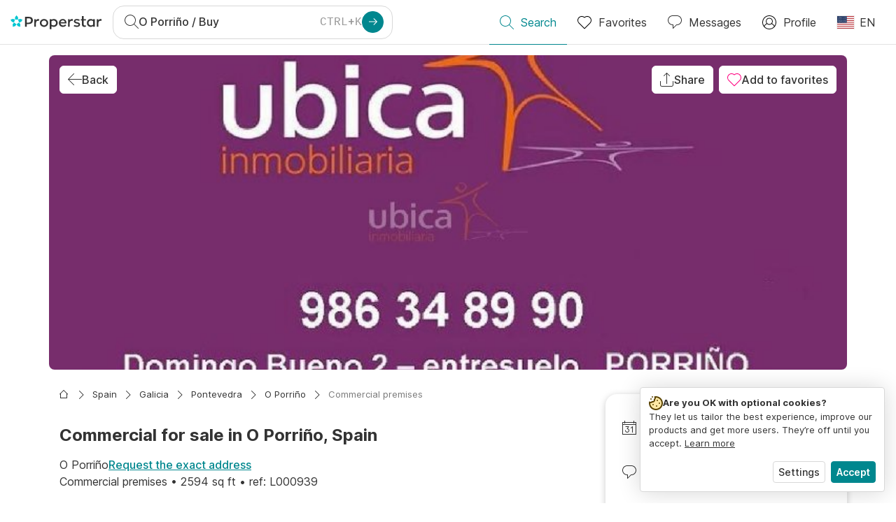

--- FILE ---
content_type: text/css
request_url: https://www.properstar.com/assets/properstar.5901819f90031f8730a4.css
body_size: 95190
content:
@charset "UTF-8";.react-horizontal-scrolling-menu--scroll-container{display:flex;height:max-content;overflow-y:hidden;position:relative;width:100%}.react-horizontal-scrolling-menu--scroll-container.rtl{direction:rtl}.react-horizontal-scrolling-menu--inner-wrapper{display:flex;overflow-y:hidden}.react-horizontal-scrolling-menu--wrapper{display:flex;flex-direction:column}.react-horizontal-scrolling-menu--footer,.react-horizontal-scrolling-menu--header{width:100%}.react-horizontal-scrolling-menu--arrow-left,.react-horizontal-scrolling-menu--arrow-right{display:flex}.rdp{--rdp-cell-size:40px;--rdp-caption-font-size:18px;--rdp-accent-color:#00f;--rdp-background-color:#e7edff;--rdp-accent-color-dark:#3003e1;--rdp-background-color-dark:#180270;--rdp-outline:2px solid var(--rdp-accent-color);--rdp-outline-selected:3px solid var(--rdp-accent-color);--rdp-selected-color:#fff;margin:1em}.rdp-vhidden{-moz-appearance:none;-webkit-appearance:none;appearance:none;background:transparent;border:0;box-sizing:border-box;height:1px!important;margin:0;overflow:hidden!important;padding:0;padding:0!important;position:absolute!important;top:0;width:1px!important;clip:rect(1px,1px,1px,1px)!important;border:0!important}.rdp-button_reset{appearance:none;-moz-appearance:none;-webkit-appearance:none;background:none;color:inherit;cursor:default;font:inherit;margin:0;padding:0;position:relative}.rdp-button_reset:focus-visible{outline:none}.rdp-button{border:2px solid transparent}.rdp-button[disabled]:not(.rdp-day_selected){opacity:.25}.rdp-button:not([disabled]){cursor:pointer}.rdp-button:focus-visible:not([disabled]){background-color:var(--rdp-background-color);border:var(--rdp-outline);color:inherit}.rdp-button:hover:not([disabled]):not(.rdp-day_selected){background-color:var(--rdp-background-color)}.rdp-months{display:flex}.rdp-month{margin:0 1em}.rdp-month:first-child{margin-left:0}.rdp-month:last-child{margin-right:0}.rdp-table{border-collapse:collapse;margin:0;max-width:calc(var(--rdp-cell-size)*7)}.rdp-with_weeknumber .rdp-table{border-collapse:collapse;max-width:calc(var(--rdp-cell-size)*8)}.rdp-caption{align-items:center;display:flex;justify-content:space-between;padding:0;text-align:left}.rdp-multiple_months .rdp-caption{display:block;position:relative;text-align:center}.rdp-caption_dropdowns,.rdp-caption_label{display:inline-flex;position:relative}.rdp-caption_label{align-items:center;border:2px solid transparent;color:currentColor;font-family:inherit;font-size:var(--rdp-caption-font-size);font-weight:700;margin:0;padding:0 .25em;white-space:nowrap;z-index:1}.rdp-nav{white-space:nowrap}.rdp-multiple_months .rdp-caption_start .rdp-nav{left:0;position:absolute;top:50%;transform:translateY(-50%)}.rdp-multiple_months .rdp-caption_end .rdp-nav{position:absolute;right:0;top:50%;transform:translateY(-50%)}.rdp-nav_button{align-items:center;border-radius:100%;display:inline-flex;height:var(--rdp-cell-size);justify-content:center;padding:.25em;width:var(--rdp-cell-size)}.rdp-dropdown_month,.rdp-dropdown_year{align-items:center;display:inline-flex;position:relative}.rdp-dropdown{appearance:none;background-color:transparent;border:none;bottom:0;cursor:inherit;font-family:inherit;font-size:inherit;left:0;line-height:inherit;margin:0;opacity:0;padding:0;position:absolute;top:0;width:100%;z-index:2}.rdp-dropdown[disabled]{color:unset;opacity:unset}.rdp-dropdown:focus-visible:not([disabled])+.rdp-caption_label{background-color:var(--rdp-background-color);border:var(--rdp-outline);border-radius:6px}.rdp-dropdown_icon{margin:0 0 0 5px}.rdp-head{border:0}.rdp-head_row,.rdp-row{height:100%}.rdp-head_cell{font-size:.75em;font-weight:700;height:100%;height:var(--rdp-cell-size);padding:0;text-align:center;text-transform:uppercase;vertical-align:middle}.rdp-tbody{border:0}.rdp-tfoot{margin:.5em}.rdp-cell{height:100%;height:var(--rdp-cell-size);padding:0;text-align:center;width:var(--rdp-cell-size)}.rdp-weeknumber{font-size:.75em}.rdp-day,.rdp-weeknumber{align-items:center;border:2px solid transparent;border-radius:100%;box-sizing:border-box;display:flex;height:var(--rdp-cell-size);justify-content:center;margin:0;max-width:var(--rdp-cell-size);overflow:hidden;width:var(--rdp-cell-size)}.rdp-day_today:not(.rdp-day_outside){font-weight:700}.rdp-day_selected,.rdp-day_selected:focus-visible,.rdp-day_selected:hover{background-color:var(--rdp-accent-color);color:var(--rdp-selected-color);opacity:1}.rdp-day_outside{opacity:.5}.rdp-day_selected:focus-visible{outline:var(--rdp-outline);outline-offset:2px;z-index:1}.rdp:not([dir=rtl]) .rdp-day_range_start:not(.rdp-day_range_end){border-bottom-right-radius:0;border-top-right-radius:0}.rdp:not([dir=rtl]) .rdp-day_range_end:not(.rdp-day_range_start),.rdp[dir=rtl] .rdp-day_range_start:not(.rdp-day_range_end){border-bottom-left-radius:0;border-top-left-radius:0}.rdp[dir=rtl] .rdp-day_range_end:not(.rdp-day_range_start){border-bottom-right-radius:0;border-top-right-radius:0}.rdp-day_range_end.rdp-day_range_start{border-radius:100%}.rdp-day_range_middle{border-radius:0}@font-face{font-display:swap;font-family:Inter;font-style:normal;font-weight:400;src:url(https://fonts.gstatic.com/s/inter/v13/UcC73FwrK3iLTeHuS_fvQtMwCp50KnMa2JL7W0Q5n-wU.woff2) format("woff2");unicode-range:u+0460-052f,u+1c80-1c88,u+20b4,u+2de0-2dff,u+a640-a69f,u+fe2e-fe2f}@font-face{font-display:swap;font-family:Inter;font-style:normal;font-weight:400;src:url(https://fonts.gstatic.com/s/inter/v13/UcC73FwrK3iLTeHuS_fvQtMwCp50KnMa0ZL7W0Q5n-wU.woff2) format("woff2");unicode-range:u+0301,u+0400-045f,u+0490-0491,u+04b0-04b1,u+2116}@font-face{font-display:swap;font-family:Inter;font-style:normal;font-weight:400;src:url(https://fonts.gstatic.com/s/inter/v13/UcC73FwrK3iLTeHuS_fvQtMwCp50KnMa2ZL7W0Q5n-wU.woff2) format("woff2");unicode-range:u+1f??}@font-face{font-display:swap;font-family:Inter;font-style:normal;font-weight:400;src:url(https://fonts.gstatic.com/s/inter/v13/UcC73FwrK3iLTeHuS_fvQtMwCp50KnMa1pL7W0Q5n-wU.woff2) format("woff2");unicode-range:u+0370-0377,u+037a-037f,u+0384-038a,u+038c,u+038e-03a1,u+03a3-03ff}@font-face{font-display:swap;font-family:Inter;font-style:normal;font-weight:400;src:url(https://fonts.gstatic.com/s/inter/v13/UcC73FwrK3iLTeHuS_fvQtMwCp50KnMa2pL7W0Q5n-wU.woff2) format("woff2");unicode-range:u+0102-0103,u+0110-0111,u+0128-0129,u+0168-0169,u+01a0-01a1,u+01af-01b0,u+0300-0301,u+0303-0304,u+0308-0309,u+0323,u+0329,u+1ea0-1ef9,u+20ab}@font-face{font-display:swap;font-family:Inter;font-style:normal;font-weight:400;src:url(https://fonts.gstatic.com/s/inter/v13/UcC73FwrK3iLTeHuS_fvQtMwCp50KnMa25L7W0Q5n-wU.woff2) format("woff2");unicode-range:u+0100-02af,u+0304,u+0308,u+0329,u+1e00-1e9f,u+1ef2-1eff,u+2020,u+20a0-20ab,u+20ad-20c0,u+2113,u+2c60-2c7f,u+a720-a7ff}@font-face{font-display:swap;font-family:Inter;font-style:normal;font-weight:400;src:url(https://fonts.gstatic.com/s/inter/v13/UcC73FwrK3iLTeHuS_fvQtMwCp50KnMa1ZL7W0Q5nw.woff2) format("woff2");unicode-range:u+00??,u+0131,u+0152-0153,u+02bb-02bc,u+02c6,u+02da,u+02dc,u+0304,u+0308,u+0329,u+2000-206f,u+2074,u+20ac,u+2122,u+2191,u+2193,u+2212,u+2215,u+feff,u+fffd}@font-face{font-display:swap;font-family:Inter;font-style:normal;font-weight:500;src:url(https://fonts.gstatic.com/s/inter/v13/UcC73FwrK3iLTeHuS_fvQtMwCp50KnMa2JL7W0Q5n-wU.woff2) format("woff2");unicode-range:u+0460-052f,u+1c80-1c88,u+20b4,u+2de0-2dff,u+a640-a69f,u+fe2e-fe2f}@font-face{font-display:swap;font-family:Inter;font-style:normal;font-weight:500;src:url(https://fonts.gstatic.com/s/inter/v13/UcC73FwrK3iLTeHuS_fvQtMwCp50KnMa0ZL7W0Q5n-wU.woff2) format("woff2");unicode-range:u+0301,u+0400-045f,u+0490-0491,u+04b0-04b1,u+2116}@font-face{font-display:swap;font-family:Inter;font-style:normal;font-weight:500;src:url(https://fonts.gstatic.com/s/inter/v13/UcC73FwrK3iLTeHuS_fvQtMwCp50KnMa2ZL7W0Q5n-wU.woff2) format("woff2");unicode-range:u+1f??}@font-face{font-display:swap;font-family:Inter;font-style:normal;font-weight:500;src:url(https://fonts.gstatic.com/s/inter/v13/UcC73FwrK3iLTeHuS_fvQtMwCp50KnMa1pL7W0Q5n-wU.woff2) format("woff2");unicode-range:u+0370-0377,u+037a-037f,u+0384-038a,u+038c,u+038e-03a1,u+03a3-03ff}@font-face{font-display:swap;font-family:Inter;font-style:normal;font-weight:500;src:url(https://fonts.gstatic.com/s/inter/v13/UcC73FwrK3iLTeHuS_fvQtMwCp50KnMa2pL7W0Q5n-wU.woff2) format("woff2");unicode-range:u+0102-0103,u+0110-0111,u+0128-0129,u+0168-0169,u+01a0-01a1,u+01af-01b0,u+0300-0301,u+0303-0304,u+0308-0309,u+0323,u+0329,u+1ea0-1ef9,u+20ab}@font-face{font-display:swap;font-family:Inter;font-style:normal;font-weight:500;src:url(https://fonts.gstatic.com/s/inter/v13/UcC73FwrK3iLTeHuS_fvQtMwCp50KnMa25L7W0Q5n-wU.woff2) format("woff2");unicode-range:u+0100-02af,u+0304,u+0308,u+0329,u+1e00-1e9f,u+1ef2-1eff,u+2020,u+20a0-20ab,u+20ad-20c0,u+2113,u+2c60-2c7f,u+a720-a7ff}@font-face{font-display:swap;font-family:Inter;font-style:normal;font-weight:500;src:url(https://fonts.gstatic.com/s/inter/v13/UcC73FwrK3iLTeHuS_fvQtMwCp50KnMa1ZL7W0Q5nw.woff2) format("woff2");unicode-range:u+00??,u+0131,u+0152-0153,u+02bb-02bc,u+02c6,u+02da,u+02dc,u+0304,u+0308,u+0329,u+2000-206f,u+2074,u+20ac,u+2122,u+2191,u+2193,u+2212,u+2215,u+feff,u+fffd}@font-face{font-display:swap;font-family:Inter;font-style:normal;font-weight:600;src:url(https://fonts.gstatic.com/s/inter/v13/UcC73FwrK3iLTeHuS_fvQtMwCp50KnMa2JL7W0Q5n-wU.woff2) format("woff2");unicode-range:u+0460-052f,u+1c80-1c88,u+20b4,u+2de0-2dff,u+a640-a69f,u+fe2e-fe2f}@font-face{font-display:swap;font-family:Inter;font-style:normal;font-weight:600;src:url(https://fonts.gstatic.com/s/inter/v13/UcC73FwrK3iLTeHuS_fvQtMwCp50KnMa0ZL7W0Q5n-wU.woff2) format("woff2");unicode-range:u+0301,u+0400-045f,u+0490-0491,u+04b0-04b1,u+2116}@font-face{font-display:swap;font-family:Inter;font-style:normal;font-weight:600;src:url(https://fonts.gstatic.com/s/inter/v13/UcC73FwrK3iLTeHuS_fvQtMwCp50KnMa2ZL7W0Q5n-wU.woff2) format("woff2");unicode-range:u+1f??}@font-face{font-display:swap;font-family:Inter;font-style:normal;font-weight:600;src:url(https://fonts.gstatic.com/s/inter/v13/UcC73FwrK3iLTeHuS_fvQtMwCp50KnMa1pL7W0Q5n-wU.woff2) format("woff2");unicode-range:u+0370-0377,u+037a-037f,u+0384-038a,u+038c,u+038e-03a1,u+03a3-03ff}@font-face{font-display:swap;font-family:Inter;font-style:normal;font-weight:600;src:url(https://fonts.gstatic.com/s/inter/v13/UcC73FwrK3iLTeHuS_fvQtMwCp50KnMa2pL7W0Q5n-wU.woff2) format("woff2");unicode-range:u+0102-0103,u+0110-0111,u+0128-0129,u+0168-0169,u+01a0-01a1,u+01af-01b0,u+0300-0301,u+0303-0304,u+0308-0309,u+0323,u+0329,u+1ea0-1ef9,u+20ab}@font-face{font-display:swap;font-family:Inter;font-style:normal;font-weight:600;src:url(https://fonts.gstatic.com/s/inter/v13/UcC73FwrK3iLTeHuS_fvQtMwCp50KnMa25L7W0Q5n-wU.woff2) format("woff2");unicode-range:u+0100-02af,u+0304,u+0308,u+0329,u+1e00-1e9f,u+1ef2-1eff,u+2020,u+20a0-20ab,u+20ad-20c0,u+2113,u+2c60-2c7f,u+a720-a7ff}@font-face{font-display:swap;font-family:Inter;font-style:normal;font-weight:600;src:url(https://fonts.gstatic.com/s/inter/v13/UcC73FwrK3iLTeHuS_fvQtMwCp50KnMa1ZL7W0Q5nw.woff2) format("woff2");unicode-range:u+00??,u+0131,u+0152-0153,u+02bb-02bc,u+02c6,u+02da,u+02dc,u+0304,u+0308,u+0329,u+2000-206f,u+2074,u+20ac,u+2122,u+2191,u+2193,u+2212,u+2215,u+feff,u+fffd}@font-face{font-display:swap;font-family:Inter;font-style:normal;font-weight:700;src:url(https://fonts.gstatic.com/s/inter/v13/UcC73FwrK3iLTeHuS_fvQtMwCp50KnMa2JL7W0Q5n-wU.woff2) format("woff2");unicode-range:u+0460-052f,u+1c80-1c88,u+20b4,u+2de0-2dff,u+a640-a69f,u+fe2e-fe2f}@font-face{font-display:swap;font-family:Inter;font-style:normal;font-weight:700;src:url(https://fonts.gstatic.com/s/inter/v13/UcC73FwrK3iLTeHuS_fvQtMwCp50KnMa0ZL7W0Q5n-wU.woff2) format("woff2");unicode-range:u+0301,u+0400-045f,u+0490-0491,u+04b0-04b1,u+2116}@font-face{font-display:swap;font-family:Inter;font-style:normal;font-weight:700;src:url(https://fonts.gstatic.com/s/inter/v13/UcC73FwrK3iLTeHuS_fvQtMwCp50KnMa2ZL7W0Q5n-wU.woff2) format("woff2");unicode-range:u+1f??}@font-face{font-display:swap;font-family:Inter;font-style:normal;font-weight:700;src:url(https://fonts.gstatic.com/s/inter/v13/UcC73FwrK3iLTeHuS_fvQtMwCp50KnMa1pL7W0Q5n-wU.woff2) format("woff2");unicode-range:u+0370-0377,u+037a-037f,u+0384-038a,u+038c,u+038e-03a1,u+03a3-03ff}@font-face{font-display:swap;font-family:Inter;font-style:normal;font-weight:700;src:url(https://fonts.gstatic.com/s/inter/v13/UcC73FwrK3iLTeHuS_fvQtMwCp50KnMa2pL7W0Q5n-wU.woff2) format("woff2");unicode-range:u+0102-0103,u+0110-0111,u+0128-0129,u+0168-0169,u+01a0-01a1,u+01af-01b0,u+0300-0301,u+0303-0304,u+0308-0309,u+0323,u+0329,u+1ea0-1ef9,u+20ab}@font-face{font-display:swap;font-family:Inter;font-style:normal;font-weight:700;src:url(https://fonts.gstatic.com/s/inter/v13/UcC73FwrK3iLTeHuS_fvQtMwCp50KnMa25L7W0Q5n-wU.woff2) format("woff2");unicode-range:u+0100-02af,u+0304,u+0308,u+0329,u+1e00-1e9f,u+1ef2-1eff,u+2020,u+20a0-20ab,u+20ad-20c0,u+2113,u+2c60-2c7f,u+a720-a7ff}@font-face{font-display:swap;font-family:Inter;font-style:normal;font-weight:700;src:url(https://fonts.gstatic.com/s/inter/v13/UcC73FwrK3iLTeHuS_fvQtMwCp50KnMa1ZL7W0Q5nw.woff2) format("woff2");unicode-range:u+00??,u+0131,u+0152-0153,u+02bb-02bc,u+02c6,u+02da,u+02dc,u+0304,u+0308,u+0329,u+2000-206f,u+2074,u+20ac,u+2122,u+2191,u+2193,u+2212,u+2215,u+feff,u+fffd}@font-face{font-display:swap;font-family:Inter;font-style:normal;font-weight:800;src:url(https://fonts.gstatic.com/s/inter/v13/UcC73FwrK3iLTeHuS_fvQtMwCp50KnMa2JL7W0Q5n-wU.woff2) format("woff2");unicode-range:u+0460-052f,u+1c80-1c88,u+20b4,u+2de0-2dff,u+a640-a69f,u+fe2e-fe2f}@font-face{font-display:swap;font-family:Inter;font-style:normal;font-weight:800;src:url(https://fonts.gstatic.com/s/inter/v13/UcC73FwrK3iLTeHuS_fvQtMwCp50KnMa0ZL7W0Q5n-wU.woff2) format("woff2");unicode-range:u+0301,u+0400-045f,u+0490-0491,u+04b0-04b1,u+2116}@font-face{font-display:swap;font-family:Inter;font-style:normal;font-weight:800;src:url(https://fonts.gstatic.com/s/inter/v13/UcC73FwrK3iLTeHuS_fvQtMwCp50KnMa2ZL7W0Q5n-wU.woff2) format("woff2");unicode-range:u+1f??}@font-face{font-display:swap;font-family:Inter;font-style:normal;font-weight:800;src:url(https://fonts.gstatic.com/s/inter/v13/UcC73FwrK3iLTeHuS_fvQtMwCp50KnMa1pL7W0Q5n-wU.woff2) format("woff2");unicode-range:u+0370-0377,u+037a-037f,u+0384-038a,u+038c,u+038e-03a1,u+03a3-03ff}@font-face{font-display:swap;font-family:Inter;font-style:normal;font-weight:800;src:url(https://fonts.gstatic.com/s/inter/v13/UcC73FwrK3iLTeHuS_fvQtMwCp50KnMa2pL7W0Q5n-wU.woff2) format("woff2");unicode-range:u+0102-0103,u+0110-0111,u+0128-0129,u+0168-0169,u+01a0-01a1,u+01af-01b0,u+0300-0301,u+0303-0304,u+0308-0309,u+0323,u+0329,u+1ea0-1ef9,u+20ab}@font-face{font-display:swap;font-family:Inter;font-style:normal;font-weight:800;src:url(https://fonts.gstatic.com/s/inter/v13/UcC73FwrK3iLTeHuS_fvQtMwCp50KnMa25L7W0Q5n-wU.woff2) format("woff2");unicode-range:u+0100-02af,u+0304,u+0308,u+0329,u+1e00-1e9f,u+1ef2-1eff,u+2020,u+20a0-20ab,u+20ad-20c0,u+2113,u+2c60-2c7f,u+a720-a7ff}@font-face{font-display:swap;font-family:Inter;font-style:normal;font-weight:800;src:url(https://fonts.gstatic.com/s/inter/v13/UcC73FwrK3iLTeHuS_fvQtMwCp50KnMa1ZL7W0Q5nw.woff2) format("woff2");unicode-range:u+00??,u+0131,u+0152-0153,u+02bb-02bc,u+02c6,u+02da,u+02dc,u+0304,u+0308,u+0329,u+2000-206f,u+2074,u+20ac,u+2122,u+2191,u+2193,u+2212,u+2215,u+feff,u+fffd}button,select{color:inherit}.align-baseline{vertical-align:baseline!important}.align-top{vertical-align:top!important}.align-middle{vertical-align:middle!important}.align-bottom{vertical-align:bottom!important}.align-text-bottom{vertical-align:text-bottom!important}.align-text-top{vertical-align:text-top!important}[dir=ltr] .float-start{float:left!important}[dir=ltr] .float-end,[dir=rtl] .float-start{float:right!important}[dir=rtl] .float-end{float:left!important}[dir] .float-none{float:none!important}.opacity-0{opacity:0!important}.opacity-25{opacity:.25!important}.opacity-50{opacity:.5!important}.opacity-75{opacity:.75!important}.opacity-100{opacity:1!important}.overflow-auto{overflow:auto!important}.overflow-hidden{overflow:hidden!important}.overflow-visible{overflow:visible!important}.overflow-scroll{overflow:scroll!important}.d-inline{display:inline!important}.d-inline-block{display:inline-block!important}.d-block{display:block!important}.d-grid{display:grid!important}.d-table{display:table!important}.d-table-row{display:table-row!important}.d-table-cell{display:table-cell!important}.d-flex{display:flex!important}.d-inline-flex{display:inline-flex!important}.d-none{display:none!important}[dir] .shadow{box-shadow:0 .5rem 1rem rgba(0,0,0,.15)!important}[dir] .shadow-sm{box-shadow:0 .125rem .25rem rgba(0,0,0,.075)!important}[dir] .shadow-lg{box-shadow:0 1rem 3rem rgba(0,0,0,.175)!important}[dir] .shadow-none{box-shadow:none!important}.position-static{position:static!important}.position-relative{position:relative!important}.position-absolute{position:absolute!important}.position-fixed{position:fixed!important}.position-sticky{position:-webkit-sticky!important;position:sticky!important}.top-0{top:0!important}.top-50{top:50%!important}.top-100{top:100%!important}.bottom-0{bottom:0!important}.bottom-50{bottom:50%!important}.bottom-100{bottom:100%!important}[dir=ltr] .start-0{left:0!important}[dir=rtl] .start-0{right:0!important}[dir=ltr] .start-50{left:50%!important}[dir=rtl] .start-50{right:50%!important}[dir=ltr] .start-100{left:100%!important}[dir=rtl] .start-100{right:100%!important}[dir=ltr] .end-0{right:0!important}[dir=rtl] .end-0{left:0!important}[dir=ltr] .end-50{right:50%!important}[dir=rtl] .end-50{left:50%!important}[dir=ltr] .end-100{right:100%!important}[dir=rtl] .end-100{left:100%!important}[dir=ltr] .translate-middle{transform:translate(-50%,-50%)!important}[dir=rtl] .translate-middle{transform:translate(50%,-50%)!important}[dir=ltr] .translate-middle-x{transform:translateX(-50%)!important}[dir=rtl] .translate-middle-x{transform:translateX(50%)!important}[dir] .translate-middle-y{transform:translateY(-50%)!important}[dir] .border{border:var(--bs-border-width) var(--bs-border-style) var(--bs-border-color)!important}[dir] .border-0{border:0!important}[dir] .border-top{border-top:var(--bs-border-width) var(--bs-border-style) var(--bs-border-color)!important}[dir] .border-top-0{border-top:0!important}[dir=ltr] .border-end{border-right:var(--bs-border-width) var(--bs-border-style) var(--bs-border-color)!important}[dir=rtl] .border-end{border-left:var(--bs-border-width) var(--bs-border-style) var(--bs-border-color)!important}[dir=ltr] .border-end-0{border-right:0!important}[dir=rtl] .border-end-0{border-left:0!important}[dir] .border-bottom{border-bottom:var(--bs-border-width) var(--bs-border-style) var(--bs-border-color)!important}[dir] .border-bottom-0{border-bottom:0!important}[dir=ltr] .border-start{border-left:var(--bs-border-width) var(--bs-border-style) var(--bs-border-color)!important}[dir=rtl] .border-start{border-right:var(--bs-border-width) var(--bs-border-style) var(--bs-border-color)!important}[dir=ltr] .border-start-0{border-left:0!important}[dir=rtl] .border-start-0{border-right:0!important}.border-primary{--bs-border-opacity:1}[dir] .border-primary{border-color:rgba(var(--bs-primary-rgb),var(--bs-border-opacity))!important}.border-secondary{--bs-border-opacity:1}[dir] .border-secondary{border-color:rgba(var(--bs-secondary-rgb),var(--bs-border-opacity))!important}.border-success{--bs-border-opacity:1}[dir] .border-success{border-color:rgba(var(--bs-success-rgb),var(--bs-border-opacity))!important}.border-info{--bs-border-opacity:1}[dir] .border-info{border-color:rgba(var(--bs-info-rgb),var(--bs-border-opacity))!important}.border-warning{--bs-border-opacity:1}[dir] .border-warning{border-color:rgba(var(--bs-warning-rgb),var(--bs-border-opacity))!important}.border-danger{--bs-border-opacity:1}[dir] .border-danger{border-color:rgba(var(--bs-danger-rgb),var(--bs-border-opacity))!important}.border-light{--bs-border-opacity:1}[dir] .border-light{border-color:rgba(var(--bs-light-rgb),var(--bs-border-opacity))!important}.border-dark{--bs-border-opacity:1}[dir] .border-dark{border-color:rgba(var(--bs-dark-rgb),var(--bs-border-opacity))!important}.border-white{--bs-border-opacity:1}[dir] .border-white{border-color:rgba(var(--bs-white-rgb),var(--bs-border-opacity))!important}.border-1{--bs-border-width:1px}.border-2{--bs-border-width:2px}.border-3{--bs-border-width:3px}.border-4{--bs-border-width:4px}.border-5{--bs-border-width:5px}.border-opacity-10{--bs-border-opacity:0.1}.border-opacity-25{--bs-border-opacity:0.25}.border-opacity-50{--bs-border-opacity:0.5}.border-opacity-75{--bs-border-opacity:0.75}.border-opacity-100{--bs-border-opacity:1}.w-25{width:25%!important}.w-50{width:50%!important}.w-75{width:75%!important}.w-100{width:100%!important}.w-auto{width:auto!important}.mw-100{max-width:100%!important}.vw-100{width:100vw!important}.min-vw-100{min-width:100vw!important}.h-25{height:25%!important}.h-50{height:50%!important}.h-75{height:75%!important}.h-100{height:100%!important}.h-auto{height:auto!important}.mh-100{max-height:100%!important}.vh-100{height:100vh!important}.min-vh-100{min-height:100vh!important}.flex-fill{flex:1 1 auto!important}.flex-row{flex-direction:row!important}.flex-column{flex-direction:column!important}.flex-row-reverse{flex-direction:row-reverse!important}.flex-column-reverse{flex-direction:column-reverse!important}.flex-grow-0{flex-grow:0!important}.flex-grow-1{flex-grow:1!important}.flex-shrink-0{flex-shrink:0!important}.flex-shrink-1{flex-shrink:1!important}.flex-wrap{flex-wrap:wrap!important}.flex-nowrap{flex-wrap:nowrap!important}.flex-wrap-reverse{flex-wrap:wrap-reverse!important}.justify-content-start{justify-content:flex-start!important}.justify-content-end{justify-content:flex-end!important}.justify-content-center{justify-content:center!important}.justify-content-between{justify-content:space-between!important}.justify-content-around{justify-content:space-around!important}.justify-content-evenly{justify-content:space-evenly!important}.align-items-start{align-items:flex-start!important}.align-items-end{align-items:flex-end!important}.align-items-center{align-items:center!important}.align-items-baseline{align-items:baseline!important}.align-items-stretch{align-items:stretch!important}.align-content-start{align-content:flex-start!important}.align-content-end{align-content:flex-end!important}.align-content-center{align-content:center!important}.align-content-between{align-content:space-between!important}.align-content-around{align-content:space-around!important}.align-content-stretch{align-content:stretch!important}.align-self-auto{align-self:auto!important}.align-self-start{align-self:flex-start!important}.align-self-end{align-self:flex-end!important}.align-self-center{align-self:center!important}.align-self-baseline{align-self:baseline!important}.align-self-stretch{align-self:stretch!important}.order-first{order:-1!important}.order-0{order:0!important}.order-1{order:1!important}.order-2{order:2!important}.order-3{order:3!important}.order-4{order:4!important}.order-5{order:5!important}.order-last{order:6!important}[dir] .m-0{margin:0!important}[dir] .m-1{margin:.25rem!important}[dir] .m-2{margin:.5rem!important}[dir] .m-3{margin:1rem!important}[dir] .m-4{margin:1.5rem!important}[dir] .m-5{margin:3rem!important}[dir] .m-auto{margin:auto!important}[dir=ltr] .mx-0,[dir=rtl] .mx-0{margin-left:0!important;margin-right:0!important}[dir=ltr] .mx-1,[dir=rtl] .mx-1{margin-left:.25rem!important;margin-right:.25rem!important}[dir=ltr] .mx-2,[dir=rtl] .mx-2{margin-left:.5rem!important;margin-right:.5rem!important}[dir=ltr] .mx-3,[dir=rtl] .mx-3{margin-left:1rem!important;margin-right:1rem!important}[dir=ltr] .mx-4,[dir=rtl] .mx-4{margin-left:1.5rem!important;margin-right:1.5rem!important}[dir=ltr] .mx-5,[dir=rtl] .mx-5{margin-left:3rem!important;margin-right:3rem!important}[dir=ltr] .mx-auto,[dir=rtl] .mx-auto{margin-left:auto!important;margin-right:auto!important}[dir] .my-0{margin-bottom:0!important;margin-top:0!important}[dir] .my-1{margin-bottom:.25rem!important;margin-top:.25rem!important}[dir] .my-2{margin-bottom:.5rem!important;margin-top:.5rem!important}[dir] .my-3{margin-bottom:1rem!important;margin-top:1rem!important}[dir] .my-4{margin-bottom:1.5rem!important;margin-top:1.5rem!important}[dir] .my-5{margin-bottom:3rem!important;margin-top:3rem!important}[dir] .my-auto{margin-bottom:auto!important;margin-top:auto!important}[dir] .mt-0{margin-top:0!important}[dir] .mt-1{margin-top:.25rem!important}[dir] .mt-2{margin-top:.5rem!important}[dir] .mt-3{margin-top:1rem!important}[dir] .mt-4{margin-top:1.5rem!important}[dir] .mt-5{margin-top:3rem!important}[dir] .mt-auto{margin-top:auto!important}[dir=ltr] .me-0{margin-right:0!important}[dir=rtl] .me-0{margin-left:0!important}[dir=ltr] .me-1{margin-right:.25rem!important}[dir=rtl] .me-1{margin-left:.25rem!important}[dir=ltr] .me-2{margin-right:.5rem!important}[dir=rtl] .me-2{margin-left:.5rem!important}[dir=ltr] .me-3{margin-right:1rem!important}[dir=rtl] .me-3{margin-left:1rem!important}[dir=ltr] .me-4{margin-right:1.5rem!important}[dir=rtl] .me-4{margin-left:1.5rem!important}[dir=ltr] .me-5{margin-right:3rem!important}[dir=rtl] .me-5{margin-left:3rem!important}[dir=ltr] .me-auto{margin-right:auto!important}[dir=rtl] .me-auto{margin-left:auto!important}[dir] .mb-0{margin-bottom:0!important}[dir] .mb-1{margin-bottom:.25rem!important}[dir] .mb-2{margin-bottom:.5rem!important}[dir] .mb-3{margin-bottom:1rem!important}[dir] .mb-4{margin-bottom:1.5rem!important}[dir] .mb-5{margin-bottom:3rem!important}[dir] .mb-auto{margin-bottom:auto!important}[dir=ltr] .ms-0{margin-left:0!important}[dir=rtl] .ms-0{margin-right:0!important}[dir=ltr] .ms-1{margin-left:.25rem!important}[dir=rtl] .ms-1{margin-right:.25rem!important}[dir=ltr] .ms-2{margin-left:.5rem!important}[dir=rtl] .ms-2{margin-right:.5rem!important}[dir=ltr] .ms-3{margin-left:1rem!important}[dir=rtl] .ms-3{margin-right:1rem!important}[dir=ltr] .ms-4{margin-left:1.5rem!important}[dir=rtl] .ms-4{margin-right:1.5rem!important}[dir=ltr] .ms-5{margin-left:3rem!important}[dir=rtl] .ms-5{margin-right:3rem!important}[dir=ltr] .ms-auto{margin-left:auto!important}[dir=rtl] .ms-auto{margin-right:auto!important}[dir] .p-0{padding:0!important}[dir] .p-1{padding:.25rem!important}[dir] .p-2{padding:.5rem!important}[dir] .p-3{padding:1rem!important}[dir] .p-4{padding:1.5rem!important}[dir] .p-5{padding:3rem!important}[dir=ltr] .px-0,[dir=rtl] .px-0{padding-left:0!important;padding-right:0!important}[dir=ltr] .px-1,[dir=rtl] .px-1{padding-left:.25rem!important;padding-right:.25rem!important}[dir=ltr] .px-2,[dir=rtl] .px-2{padding-left:.5rem!important;padding-right:.5rem!important}[dir=ltr] .px-3,[dir=rtl] .px-3{padding-left:1rem!important;padding-right:1rem!important}[dir=ltr] .px-4,[dir=rtl] .px-4{padding-left:1.5rem!important;padding-right:1.5rem!important}[dir=ltr] .px-5,[dir=rtl] .px-5{padding-left:3rem!important;padding-right:3rem!important}[dir] .py-0{padding-bottom:0!important;padding-top:0!important}[dir] .py-1{padding-bottom:.25rem!important;padding-top:.25rem!important}[dir] .py-2{padding-bottom:.5rem!important;padding-top:.5rem!important}[dir] .py-3{padding-bottom:1rem!important;padding-top:1rem!important}[dir] .py-4{padding-bottom:1.5rem!important;padding-top:1.5rem!important}[dir] .py-5{padding-bottom:3rem!important;padding-top:3rem!important}[dir] .pt-0{padding-top:0!important}[dir] .pt-1{padding-top:.25rem!important}[dir] .pt-2{padding-top:.5rem!important}[dir] .pt-3{padding-top:1rem!important}[dir] .pt-4{padding-top:1.5rem!important}[dir] .pt-5{padding-top:3rem!important}[dir=ltr] .pe-0{padding-right:0!important}[dir=rtl] .pe-0{padding-left:0!important}[dir=ltr] .pe-1{padding-right:.25rem!important}[dir=rtl] .pe-1{padding-left:.25rem!important}[dir=ltr] .pe-2{padding-right:.5rem!important}[dir=rtl] .pe-2{padding-left:.5rem!important}[dir=ltr] .pe-3{padding-right:1rem!important}[dir=rtl] .pe-3{padding-left:1rem!important}[dir=ltr] .pe-4{padding-right:1.5rem!important}[dir=rtl] .pe-4{padding-left:1.5rem!important}[dir=ltr] .pe-5{padding-right:3rem!important}[dir=rtl] .pe-5{padding-left:3rem!important}[dir] .pb-0{padding-bottom:0!important}[dir] .pb-1{padding-bottom:.25rem!important}[dir] .pb-2{padding-bottom:.5rem!important}[dir] .pb-3{padding-bottom:1rem!important}[dir] .pb-4{padding-bottom:1.5rem!important}[dir] .pb-5{padding-bottom:3rem!important}[dir=ltr] .ps-0{padding-left:0!important}[dir=rtl] .ps-0{padding-right:0!important}[dir=ltr] .ps-1{padding-left:.25rem!important}[dir=rtl] .ps-1{padding-right:.25rem!important}[dir=ltr] .ps-2{padding-left:.5rem!important}[dir=rtl] .ps-2{padding-right:.5rem!important}[dir=ltr] .ps-3{padding-left:1rem!important}[dir=rtl] .ps-3{padding-right:1rem!important}[dir=ltr] .ps-4{padding-left:1.5rem!important}[dir=rtl] .ps-4{padding-right:1.5rem!important}[dir=ltr] .ps-5{padding-left:3rem!important}[dir=rtl] .ps-5{padding-right:3rem!important}.gap-0{gap:0!important}.gap-1{gap:.25rem!important}.gap-2{gap:.5rem!important}.gap-3{gap:1rem!important}.gap-4{gap:1.5rem!important}.gap-5{gap:3rem!important}.font-monospace{font-family:var(--bs-font-monospace)!important}.fs-1{font-size:calc(1.325rem + .9vw)!important}.fs-2{font-size:calc(1.275rem + .3vw)!important}.fs-3{font-size:1.25rem!important}.fs-4,.fs-5,.fs-6{font-size:1rem!important}.fst-italic{font-style:italic!important}.fst-normal{font-style:normal!important}.fw-light{font-weight:300!important}.fw-lighter{font-weight:lighter!important}.fw-normal{font-weight:400!important}.fw-bold{font-weight:700!important}.fw-semibold{font-weight:600!important}.fw-bolder{font-weight:bolder!important}.lh-1{line-height:1!important}.lh-sm{line-height:1.25!important}.lh-base{line-height:1.5!important}.lh-lg{line-height:2!important}[dir=ltr] .text-start{text-align:left!important}[dir=ltr] .text-end,[dir=rtl] .text-start{text-align:right!important}[dir=rtl] .text-end{text-align:left!important}[dir] .text-center{text-align:center!important}.text-decoration-none{text-decoration:none!important}.text-decoration-underline{text-decoration:underline!important}.text-decoration-line-through{text-decoration:line-through!important}.text-lowercase{text-transform:lowercase!important}.text-uppercase{text-transform:uppercase!important}.text-capitalize{text-transform:capitalize!important}.text-wrap{white-space:normal!important}.text-nowrap{white-space:nowrap!important}.text-break{word-wrap:break-word!important;word-break:break-word!important}.text-primary{--bs-text-opacity:1;color:rgba(var(--bs-primary-rgb),var(--bs-text-opacity))!important}.text-secondary{--bs-text-opacity:1;color:rgba(var(--bs-secondary-rgb),var(--bs-text-opacity))!important}.text-success{--bs-text-opacity:1;color:rgba(var(--bs-success-rgb),var(--bs-text-opacity))!important}.text-info{--bs-text-opacity:1;color:rgba(var(--bs-info-rgb),var(--bs-text-opacity))!important}.text-warning{--bs-text-opacity:1;color:rgba(var(--bs-warning-rgb),var(--bs-text-opacity))!important}.text-danger{--bs-text-opacity:1;color:rgba(var(--bs-danger-rgb),var(--bs-text-opacity))!important}.text-light{--bs-text-opacity:1;color:rgba(var(--bs-light-rgb),var(--bs-text-opacity))!important}.text-dark{--bs-text-opacity:1;color:rgba(var(--bs-dark-rgb),var(--bs-text-opacity))!important}.text-black{--bs-text-opacity:1;color:rgba(var(--bs-black-rgb),var(--bs-text-opacity))!important}.text-white{--bs-text-opacity:1;color:rgba(var(--bs-white-rgb),var(--bs-text-opacity))!important}.text-body{--bs-text-opacity:1;color:rgba(var(--bs-body-color-rgb),var(--bs-text-opacity))!important}.text-muted{--bs-text-opacity:1;color:#6c757d!important}.text-black-50{--bs-text-opacity:1;color:rgba(0,0,0,.5)!important}.text-white-50{--bs-text-opacity:1;color:hsla(0,0%,100%,.5)!important}.text-reset{--bs-text-opacity:1;color:inherit!important}.text-opacity-25{--bs-text-opacity:0.25}.text-opacity-50{--bs-text-opacity:0.5}.text-opacity-75{--bs-text-opacity:0.75}.text-opacity-100{--bs-text-opacity:1}.bg-primary{--bs-bg-opacity:1}[dir] .bg-primary{background-color:rgba(var(--bs-primary-rgb),var(--bs-bg-opacity))!important}.bg-secondary{--bs-bg-opacity:1}[dir] .bg-secondary{background-color:rgba(var(--bs-secondary-rgb),var(--bs-bg-opacity))!important}.bg-success{--bs-bg-opacity:1}[dir] .bg-success{background-color:rgba(var(--bs-success-rgb),var(--bs-bg-opacity))!important}.bg-info{--bs-bg-opacity:1}[dir] .bg-info{background-color:rgba(var(--bs-info-rgb),var(--bs-bg-opacity))!important}.bg-warning{--bs-bg-opacity:1}[dir] .bg-warning{background-color:rgba(var(--bs-warning-rgb),var(--bs-bg-opacity))!important}.bg-danger{--bs-bg-opacity:1}[dir] .bg-danger{background-color:rgba(var(--bs-danger-rgb),var(--bs-bg-opacity))!important}.bg-light{--bs-bg-opacity:1}[dir] .bg-light{background-color:rgba(var(--bs-light-rgb),var(--bs-bg-opacity))!important}.bg-dark{--bs-bg-opacity:1}[dir] .bg-dark{background-color:rgba(var(--bs-dark-rgb),var(--bs-bg-opacity))!important}.bg-black{--bs-bg-opacity:1}[dir] .bg-black{background-color:rgba(var(--bs-black-rgb),var(--bs-bg-opacity))!important}.bg-white{--bs-bg-opacity:1}[dir] .bg-white{background-color:rgba(var(--bs-white-rgb),var(--bs-bg-opacity))!important}.bg-body{--bs-bg-opacity:1}[dir] .bg-body{background-color:rgba(var(--bs-body-bg-rgb),var(--bs-bg-opacity))!important}.bg-transparent{--bs-bg-opacity:1}[dir] .bg-transparent{background-color:transparent!important}.bg-opacity-10{--bs-bg-opacity:0.1}.bg-opacity-25{--bs-bg-opacity:0.25}.bg-opacity-50{--bs-bg-opacity:0.5}.bg-opacity-75{--bs-bg-opacity:0.75}.bg-opacity-100{--bs-bg-opacity:1}[dir] .bg-gradient{background-image:var(--bs-gradient)!important}.user-select-all{-webkit-user-select:all!important;-moz-user-select:all!important;user-select:all!important}.user-select-auto{-webkit-user-select:auto!important;-moz-user-select:auto!important;user-select:auto!important}.user-select-none{-webkit-user-select:none!important;-moz-user-select:none!important;user-select:none!important}.pe-none{pointer-events:none!important}.pe-auto{pointer-events:auto!important}[dir] .rounded{border-radius:var(--bs-border-radius)!important}[dir] .rounded-0{border-radius:0!important}[dir] .rounded-1{border-radius:var(--bs-border-radius-sm)!important}[dir] .rounded-2{border-radius:var(--bs-border-radius)!important}[dir] .rounded-3{border-radius:var(--bs-border-radius-lg)!important}[dir] .rounded-4{border-radius:var(--bs-border-radius-xl)!important}[dir] .rounded-5{border-radius:var(--bs-border-radius-2xl)!important}[dir] .rounded-circle{border-radius:50%!important}[dir] .rounded-pill{border-radius:var(--bs-border-radius-pill)!important}[dir=ltr] .rounded-top,[dir=rtl] .rounded-top{border-top-left-radius:var(--bs-border-radius)!important;border-top-right-radius:var(--bs-border-radius)!important}[dir=ltr] .rounded-end{border-bottom-right-radius:var(--bs-border-radius)!important;border-top-right-radius:var(--bs-border-radius)!important}[dir=rtl] .rounded-end{border-bottom-left-radius:var(--bs-border-radius)!important;border-top-left-radius:var(--bs-border-radius)!important}[dir=ltr] .rounded-bottom,[dir=rtl] .rounded-bottom{border-bottom-left-radius:var(--bs-border-radius)!important;border-bottom-right-radius:var(--bs-border-radius)!important}[dir=ltr] .rounded-start{border-bottom-left-radius:var(--bs-border-radius)!important;border-top-left-radius:var(--bs-border-radius)!important}[dir=rtl] .rounded-start{border-bottom-right-radius:var(--bs-border-radius)!important;border-top-right-radius:var(--bs-border-radius)!important}.visible{visibility:visible!important}.invisible{visibility:hidden!important}@media (min-width:400px){[dir=ltr] .float-xs-start{float:left!important}[dir=ltr] .float-xs-end,[dir=rtl] .float-xs-start{float:right!important}[dir=rtl] .float-xs-end{float:left!important}[dir] .float-xs-none{float:none!important}.d-xs-inline{display:inline!important}.d-xs-inline-block{display:inline-block!important}.d-xs-block{display:block!important}.d-xs-grid{display:grid!important}.d-xs-table{display:table!important}.d-xs-table-row{display:table-row!important}.d-xs-table-cell{display:table-cell!important}.d-xs-flex{display:flex!important}.d-xs-inline-flex{display:inline-flex!important}.d-xs-none{display:none!important}.flex-xs-fill{flex:1 1 auto!important}.flex-xs-row{flex-direction:row!important}.flex-xs-column{flex-direction:column!important}.flex-xs-row-reverse{flex-direction:row-reverse!important}.flex-xs-column-reverse{flex-direction:column-reverse!important}.flex-xs-grow-0{flex-grow:0!important}.flex-xs-grow-1{flex-grow:1!important}.flex-xs-shrink-0{flex-shrink:0!important}.flex-xs-shrink-1{flex-shrink:1!important}.flex-xs-wrap{flex-wrap:wrap!important}.flex-xs-nowrap{flex-wrap:nowrap!important}.flex-xs-wrap-reverse{flex-wrap:wrap-reverse!important}.justify-content-xs-start{justify-content:flex-start!important}.justify-content-xs-end{justify-content:flex-end!important}.justify-content-xs-center{justify-content:center!important}.justify-content-xs-between{justify-content:space-between!important}.justify-content-xs-around{justify-content:space-around!important}.justify-content-xs-evenly{justify-content:space-evenly!important}.align-items-xs-start{align-items:flex-start!important}.align-items-xs-end{align-items:flex-end!important}.align-items-xs-center{align-items:center!important}.align-items-xs-baseline{align-items:baseline!important}.align-items-xs-stretch{align-items:stretch!important}.align-content-xs-start{align-content:flex-start!important}.align-content-xs-end{align-content:flex-end!important}.align-content-xs-center{align-content:center!important}.align-content-xs-between{align-content:space-between!important}.align-content-xs-around{align-content:space-around!important}.align-content-xs-stretch{align-content:stretch!important}.align-self-xs-auto{align-self:auto!important}.align-self-xs-start{align-self:flex-start!important}.align-self-xs-end{align-self:flex-end!important}.align-self-xs-center{align-self:center!important}.align-self-xs-baseline{align-self:baseline!important}.align-self-xs-stretch{align-self:stretch!important}.order-xs-first{order:-1!important}.order-xs-0{order:0!important}.order-xs-1{order:1!important}.order-xs-2{order:2!important}.order-xs-3{order:3!important}.order-xs-4{order:4!important}.order-xs-5{order:5!important}.order-xs-last{order:6!important}[dir] .m-xs-0{margin:0!important}[dir] .m-xs-1{margin:.25rem!important}[dir] .m-xs-2{margin:.5rem!important}[dir] .m-xs-3{margin:1rem!important}[dir] .m-xs-4{margin:1.5rem!important}[dir] .m-xs-5{margin:3rem!important}[dir] .m-xs-auto{margin:auto!important}[dir=ltr] .mx-xs-0,[dir=rtl] .mx-xs-0{margin-left:0!important;margin-right:0!important}[dir=ltr] .mx-xs-1,[dir=rtl] .mx-xs-1{margin-left:.25rem!important;margin-right:.25rem!important}[dir=ltr] .mx-xs-2,[dir=rtl] .mx-xs-2{margin-left:.5rem!important;margin-right:.5rem!important}[dir=ltr] .mx-xs-3,[dir=rtl] .mx-xs-3{margin-left:1rem!important;margin-right:1rem!important}[dir=ltr] .mx-xs-4,[dir=rtl] .mx-xs-4{margin-left:1.5rem!important;margin-right:1.5rem!important}[dir=ltr] .mx-xs-5,[dir=rtl] .mx-xs-5{margin-left:3rem!important;margin-right:3rem!important}[dir=ltr] .mx-xs-auto,[dir=rtl] .mx-xs-auto{margin-left:auto!important;margin-right:auto!important}[dir] .my-xs-0{margin-bottom:0!important;margin-top:0!important}[dir] .my-xs-1{margin-bottom:.25rem!important;margin-top:.25rem!important}[dir] .my-xs-2{margin-bottom:.5rem!important;margin-top:.5rem!important}[dir] .my-xs-3{margin-bottom:1rem!important;margin-top:1rem!important}[dir] .my-xs-4{margin-bottom:1.5rem!important;margin-top:1.5rem!important}[dir] .my-xs-5{margin-bottom:3rem!important;margin-top:3rem!important}[dir] .my-xs-auto{margin-bottom:auto!important;margin-top:auto!important}[dir] .mt-xs-0{margin-top:0!important}[dir] .mt-xs-1{margin-top:.25rem!important}[dir] .mt-xs-2{margin-top:.5rem!important}[dir] .mt-xs-3{margin-top:1rem!important}[dir] .mt-xs-4{margin-top:1.5rem!important}[dir] .mt-xs-5{margin-top:3rem!important}[dir] .mt-xs-auto{margin-top:auto!important}[dir=ltr] .me-xs-0{margin-right:0!important}[dir=rtl] .me-xs-0{margin-left:0!important}[dir=ltr] .me-xs-1{margin-right:.25rem!important}[dir=rtl] .me-xs-1{margin-left:.25rem!important}[dir=ltr] .me-xs-2{margin-right:.5rem!important}[dir=rtl] .me-xs-2{margin-left:.5rem!important}[dir=ltr] .me-xs-3{margin-right:1rem!important}[dir=rtl] .me-xs-3{margin-left:1rem!important}[dir=ltr] .me-xs-4{margin-right:1.5rem!important}[dir=rtl] .me-xs-4{margin-left:1.5rem!important}[dir=ltr] .me-xs-5{margin-right:3rem!important}[dir=rtl] .me-xs-5{margin-left:3rem!important}[dir=ltr] .me-xs-auto{margin-right:auto!important}[dir=rtl] .me-xs-auto{margin-left:auto!important}[dir] .mb-xs-0{margin-bottom:0!important}[dir] .mb-xs-1{margin-bottom:.25rem!important}[dir] .mb-xs-2{margin-bottom:.5rem!important}[dir] .mb-xs-3{margin-bottom:1rem!important}[dir] .mb-xs-4{margin-bottom:1.5rem!important}[dir] .mb-xs-5{margin-bottom:3rem!important}[dir] .mb-xs-auto{margin-bottom:auto!important}[dir=ltr] .ms-xs-0{margin-left:0!important}[dir=rtl] .ms-xs-0{margin-right:0!important}[dir=ltr] .ms-xs-1{margin-left:.25rem!important}[dir=rtl] .ms-xs-1{margin-right:.25rem!important}[dir=ltr] .ms-xs-2{margin-left:.5rem!important}[dir=rtl] .ms-xs-2{margin-right:.5rem!important}[dir=ltr] .ms-xs-3{margin-left:1rem!important}[dir=rtl] .ms-xs-3{margin-right:1rem!important}[dir=ltr] .ms-xs-4{margin-left:1.5rem!important}[dir=rtl] .ms-xs-4{margin-right:1.5rem!important}[dir=ltr] .ms-xs-5{margin-left:3rem!important}[dir=rtl] .ms-xs-5{margin-right:3rem!important}[dir=ltr] .ms-xs-auto{margin-left:auto!important}[dir=rtl] .ms-xs-auto{margin-right:auto!important}[dir] .p-xs-0{padding:0!important}[dir] .p-xs-1{padding:.25rem!important}[dir] .p-xs-2{padding:.5rem!important}[dir] .p-xs-3{padding:1rem!important}[dir] .p-xs-4{padding:1.5rem!important}[dir] .p-xs-5{padding:3rem!important}[dir=ltr] .px-xs-0,[dir=rtl] .px-xs-0{padding-left:0!important;padding-right:0!important}[dir=ltr] .px-xs-1,[dir=rtl] .px-xs-1{padding-left:.25rem!important;padding-right:.25rem!important}[dir=ltr] .px-xs-2,[dir=rtl] .px-xs-2{padding-left:.5rem!important;padding-right:.5rem!important}[dir=ltr] .px-xs-3,[dir=rtl] .px-xs-3{padding-left:1rem!important;padding-right:1rem!important}[dir=ltr] .px-xs-4,[dir=rtl] .px-xs-4{padding-left:1.5rem!important;padding-right:1.5rem!important}[dir=ltr] .px-xs-5,[dir=rtl] .px-xs-5{padding-left:3rem!important;padding-right:3rem!important}[dir] .py-xs-0{padding-bottom:0!important;padding-top:0!important}[dir] .py-xs-1{padding-bottom:.25rem!important;padding-top:.25rem!important}[dir] .py-xs-2{padding-bottom:.5rem!important;padding-top:.5rem!important}[dir] .py-xs-3{padding-bottom:1rem!important;padding-top:1rem!important}[dir] .py-xs-4{padding-bottom:1.5rem!important;padding-top:1.5rem!important}[dir] .py-xs-5{padding-bottom:3rem!important;padding-top:3rem!important}[dir] .pt-xs-0{padding-top:0!important}[dir] .pt-xs-1{padding-top:.25rem!important}[dir] .pt-xs-2{padding-top:.5rem!important}[dir] .pt-xs-3{padding-top:1rem!important}[dir] .pt-xs-4{padding-top:1.5rem!important}[dir] .pt-xs-5{padding-top:3rem!important}[dir=ltr] .pe-xs-0{padding-right:0!important}[dir=rtl] .pe-xs-0{padding-left:0!important}[dir=ltr] .pe-xs-1{padding-right:.25rem!important}[dir=rtl] .pe-xs-1{padding-left:.25rem!important}[dir=ltr] .pe-xs-2{padding-right:.5rem!important}[dir=rtl] .pe-xs-2{padding-left:.5rem!important}[dir=ltr] .pe-xs-3{padding-right:1rem!important}[dir=rtl] .pe-xs-3{padding-left:1rem!important}[dir=ltr] .pe-xs-4{padding-right:1.5rem!important}[dir=rtl] .pe-xs-4{padding-left:1.5rem!important}[dir=ltr] .pe-xs-5{padding-right:3rem!important}[dir=rtl] .pe-xs-5{padding-left:3rem!important}[dir] .pb-xs-0{padding-bottom:0!important}[dir] .pb-xs-1{padding-bottom:.25rem!important}[dir] .pb-xs-2{padding-bottom:.5rem!important}[dir] .pb-xs-3{padding-bottom:1rem!important}[dir] .pb-xs-4{padding-bottom:1.5rem!important}[dir] .pb-xs-5{padding-bottom:3rem!important}[dir=ltr] .ps-xs-0{padding-left:0!important}[dir=rtl] .ps-xs-0{padding-right:0!important}[dir=ltr] .ps-xs-1{padding-left:.25rem!important}[dir=rtl] .ps-xs-1{padding-right:.25rem!important}[dir=ltr] .ps-xs-2{padding-left:.5rem!important}[dir=rtl] .ps-xs-2{padding-right:.5rem!important}[dir=ltr] .ps-xs-3{padding-left:1rem!important}[dir=rtl] .ps-xs-3{padding-right:1rem!important}[dir=ltr] .ps-xs-4{padding-left:1.5rem!important}[dir=rtl] .ps-xs-4{padding-right:1.5rem!important}[dir=ltr] .ps-xs-5{padding-left:3rem!important}[dir=rtl] .ps-xs-5{padding-right:3rem!important}.gap-xs-0{gap:0!important}.gap-xs-1{gap:.25rem!important}.gap-xs-2{gap:.5rem!important}.gap-xs-3{gap:1rem!important}.gap-xs-4{gap:1.5rem!important}.gap-xs-5{gap:3rem!important}[dir=ltr] .text-xs-start{text-align:left!important}[dir=ltr] .text-xs-end,[dir=rtl] .text-xs-start{text-align:right!important}[dir=rtl] .text-xs-end{text-align:left!important}[dir] .text-xs-center{text-align:center!important}}@media (min-width:544px){[dir=ltr] .float-sm-start{float:left!important}[dir=ltr] .float-sm-end,[dir=rtl] .float-sm-start{float:right!important}[dir=rtl] .float-sm-end{float:left!important}[dir] .float-sm-none{float:none!important}.d-sm-inline{display:inline!important}.d-sm-inline-block{display:inline-block!important}.d-sm-block{display:block!important}.d-sm-grid{display:grid!important}.d-sm-table{display:table!important}.d-sm-table-row{display:table-row!important}.d-sm-table-cell{display:table-cell!important}.d-sm-flex{display:flex!important}.d-sm-inline-flex{display:inline-flex!important}.d-sm-none{display:none!important}.flex-sm-fill{flex:1 1 auto!important}.flex-sm-row{flex-direction:row!important}.flex-sm-column{flex-direction:column!important}.flex-sm-row-reverse{flex-direction:row-reverse!important}.flex-sm-column-reverse{flex-direction:column-reverse!important}.flex-sm-grow-0{flex-grow:0!important}.flex-sm-grow-1{flex-grow:1!important}.flex-sm-shrink-0{flex-shrink:0!important}.flex-sm-shrink-1{flex-shrink:1!important}.flex-sm-wrap{flex-wrap:wrap!important}.flex-sm-nowrap{flex-wrap:nowrap!important}.flex-sm-wrap-reverse{flex-wrap:wrap-reverse!important}.justify-content-sm-start{justify-content:flex-start!important}.justify-content-sm-end{justify-content:flex-end!important}.justify-content-sm-center{justify-content:center!important}.justify-content-sm-between{justify-content:space-between!important}.justify-content-sm-around{justify-content:space-around!important}.justify-content-sm-evenly{justify-content:space-evenly!important}.align-items-sm-start{align-items:flex-start!important}.align-items-sm-end{align-items:flex-end!important}.align-items-sm-center{align-items:center!important}.align-items-sm-baseline{align-items:baseline!important}.align-items-sm-stretch{align-items:stretch!important}.align-content-sm-start{align-content:flex-start!important}.align-content-sm-end{align-content:flex-end!important}.align-content-sm-center{align-content:center!important}.align-content-sm-between{align-content:space-between!important}.align-content-sm-around{align-content:space-around!important}.align-content-sm-stretch{align-content:stretch!important}.align-self-sm-auto{align-self:auto!important}.align-self-sm-start{align-self:flex-start!important}.align-self-sm-end{align-self:flex-end!important}.align-self-sm-center{align-self:center!important}.align-self-sm-baseline{align-self:baseline!important}.align-self-sm-stretch{align-self:stretch!important}.order-sm-first{order:-1!important}.order-sm-0{order:0!important}.order-sm-1{order:1!important}.order-sm-2{order:2!important}.order-sm-3{order:3!important}.order-sm-4{order:4!important}.order-sm-5{order:5!important}.order-sm-last{order:6!important}[dir] .m-sm-0{margin:0!important}[dir] .m-sm-1{margin:.25rem!important}[dir] .m-sm-2{margin:.5rem!important}[dir] .m-sm-3{margin:1rem!important}[dir] .m-sm-4{margin:1.5rem!important}[dir] .m-sm-5{margin:3rem!important}[dir] .m-sm-auto{margin:auto!important}[dir=ltr] .mx-sm-0,[dir=rtl] .mx-sm-0{margin-left:0!important;margin-right:0!important}[dir=ltr] .mx-sm-1,[dir=rtl] .mx-sm-1{margin-left:.25rem!important;margin-right:.25rem!important}[dir=ltr] .mx-sm-2,[dir=rtl] .mx-sm-2{margin-left:.5rem!important;margin-right:.5rem!important}[dir=ltr] .mx-sm-3,[dir=rtl] .mx-sm-3{margin-left:1rem!important;margin-right:1rem!important}[dir=ltr] .mx-sm-4,[dir=rtl] .mx-sm-4{margin-left:1.5rem!important;margin-right:1.5rem!important}[dir=ltr] .mx-sm-5,[dir=rtl] .mx-sm-5{margin-left:3rem!important;margin-right:3rem!important}[dir=ltr] .mx-sm-auto,[dir=rtl] .mx-sm-auto{margin-left:auto!important;margin-right:auto!important}[dir] .my-sm-0{margin-bottom:0!important;margin-top:0!important}[dir] .my-sm-1{margin-bottom:.25rem!important;margin-top:.25rem!important}[dir] .my-sm-2{margin-bottom:.5rem!important;margin-top:.5rem!important}[dir] .my-sm-3{margin-bottom:1rem!important;margin-top:1rem!important}[dir] .my-sm-4{margin-bottom:1.5rem!important;margin-top:1.5rem!important}[dir] .my-sm-5{margin-bottom:3rem!important;margin-top:3rem!important}[dir] .my-sm-auto{margin-bottom:auto!important;margin-top:auto!important}[dir] .mt-sm-0{margin-top:0!important}[dir] .mt-sm-1{margin-top:.25rem!important}[dir] .mt-sm-2{margin-top:.5rem!important}[dir] .mt-sm-3{margin-top:1rem!important}[dir] .mt-sm-4{margin-top:1.5rem!important}[dir] .mt-sm-5{margin-top:3rem!important}[dir] .mt-sm-auto{margin-top:auto!important}[dir=ltr] .me-sm-0{margin-right:0!important}[dir=rtl] .me-sm-0{margin-left:0!important}[dir=ltr] .me-sm-1{margin-right:.25rem!important}[dir=rtl] .me-sm-1{margin-left:.25rem!important}[dir=ltr] .me-sm-2{margin-right:.5rem!important}[dir=rtl] .me-sm-2{margin-left:.5rem!important}[dir=ltr] .me-sm-3{margin-right:1rem!important}[dir=rtl] .me-sm-3{margin-left:1rem!important}[dir=ltr] .me-sm-4{margin-right:1.5rem!important}[dir=rtl] .me-sm-4{margin-left:1.5rem!important}[dir=ltr] .me-sm-5{margin-right:3rem!important}[dir=rtl] .me-sm-5{margin-left:3rem!important}[dir=ltr] .me-sm-auto{margin-right:auto!important}[dir=rtl] .me-sm-auto{margin-left:auto!important}[dir] .mb-sm-0{margin-bottom:0!important}[dir] .mb-sm-1{margin-bottom:.25rem!important}[dir] .mb-sm-2{margin-bottom:.5rem!important}[dir] .mb-sm-3{margin-bottom:1rem!important}[dir] .mb-sm-4{margin-bottom:1.5rem!important}[dir] .mb-sm-5{margin-bottom:3rem!important}[dir] .mb-sm-auto{margin-bottom:auto!important}[dir=ltr] .ms-sm-0{margin-left:0!important}[dir=rtl] .ms-sm-0{margin-right:0!important}[dir=ltr] .ms-sm-1{margin-left:.25rem!important}[dir=rtl] .ms-sm-1{margin-right:.25rem!important}[dir=ltr] .ms-sm-2{margin-left:.5rem!important}[dir=rtl] .ms-sm-2{margin-right:.5rem!important}[dir=ltr] .ms-sm-3{margin-left:1rem!important}[dir=rtl] .ms-sm-3{margin-right:1rem!important}[dir=ltr] .ms-sm-4{margin-left:1.5rem!important}[dir=rtl] .ms-sm-4{margin-right:1.5rem!important}[dir=ltr] .ms-sm-5{margin-left:3rem!important}[dir=rtl] .ms-sm-5{margin-right:3rem!important}[dir=ltr] .ms-sm-auto{margin-left:auto!important}[dir=rtl] .ms-sm-auto{margin-right:auto!important}[dir] .p-sm-0{padding:0!important}[dir] .p-sm-1{padding:.25rem!important}[dir] .p-sm-2{padding:.5rem!important}[dir] .p-sm-3{padding:1rem!important}[dir] .p-sm-4{padding:1.5rem!important}[dir] .p-sm-5{padding:3rem!important}[dir=ltr] .px-sm-0,[dir=rtl] .px-sm-0{padding-left:0!important;padding-right:0!important}[dir=ltr] .px-sm-1,[dir=rtl] .px-sm-1{padding-left:.25rem!important;padding-right:.25rem!important}[dir=ltr] .px-sm-2,[dir=rtl] .px-sm-2{padding-left:.5rem!important;padding-right:.5rem!important}[dir=ltr] .px-sm-3,[dir=rtl] .px-sm-3{padding-left:1rem!important;padding-right:1rem!important}[dir=ltr] .px-sm-4,[dir=rtl] .px-sm-4{padding-left:1.5rem!important;padding-right:1.5rem!important}[dir=ltr] .px-sm-5,[dir=rtl] .px-sm-5{padding-left:3rem!important;padding-right:3rem!important}[dir] .py-sm-0{padding-bottom:0!important;padding-top:0!important}[dir] .py-sm-1{padding-bottom:.25rem!important;padding-top:.25rem!important}[dir] .py-sm-2{padding-bottom:.5rem!important;padding-top:.5rem!important}[dir] .py-sm-3{padding-bottom:1rem!important;padding-top:1rem!important}[dir] .py-sm-4{padding-bottom:1.5rem!important;padding-top:1.5rem!important}[dir] .py-sm-5{padding-bottom:3rem!important;padding-top:3rem!important}[dir] .pt-sm-0{padding-top:0!important}[dir] .pt-sm-1{padding-top:.25rem!important}[dir] .pt-sm-2{padding-top:.5rem!important}[dir] .pt-sm-3{padding-top:1rem!important}[dir] .pt-sm-4{padding-top:1.5rem!important}[dir] .pt-sm-5{padding-top:3rem!important}[dir=ltr] .pe-sm-0{padding-right:0!important}[dir=rtl] .pe-sm-0{padding-left:0!important}[dir=ltr] .pe-sm-1{padding-right:.25rem!important}[dir=rtl] .pe-sm-1{padding-left:.25rem!important}[dir=ltr] .pe-sm-2{padding-right:.5rem!important}[dir=rtl] .pe-sm-2{padding-left:.5rem!important}[dir=ltr] .pe-sm-3{padding-right:1rem!important}[dir=rtl] .pe-sm-3{padding-left:1rem!important}[dir=ltr] .pe-sm-4{padding-right:1.5rem!important}[dir=rtl] .pe-sm-4{padding-left:1.5rem!important}[dir=ltr] .pe-sm-5{padding-right:3rem!important}[dir=rtl] .pe-sm-5{padding-left:3rem!important}[dir] .pb-sm-0{padding-bottom:0!important}[dir] .pb-sm-1{padding-bottom:.25rem!important}[dir] .pb-sm-2{padding-bottom:.5rem!important}[dir] .pb-sm-3{padding-bottom:1rem!important}[dir] .pb-sm-4{padding-bottom:1.5rem!important}[dir] .pb-sm-5{padding-bottom:3rem!important}[dir=ltr] .ps-sm-0{padding-left:0!important}[dir=rtl] .ps-sm-0{padding-right:0!important}[dir=ltr] .ps-sm-1{padding-left:.25rem!important}[dir=rtl] .ps-sm-1{padding-right:.25rem!important}[dir=ltr] .ps-sm-2{padding-left:.5rem!important}[dir=rtl] .ps-sm-2{padding-right:.5rem!important}[dir=ltr] .ps-sm-3{padding-left:1rem!important}[dir=rtl] .ps-sm-3{padding-right:1rem!important}[dir=ltr] .ps-sm-4{padding-left:1.5rem!important}[dir=rtl] .ps-sm-4{padding-right:1.5rem!important}[dir=ltr] .ps-sm-5{padding-left:3rem!important}[dir=rtl] .ps-sm-5{padding-right:3rem!important}.gap-sm-0{gap:0!important}.gap-sm-1{gap:.25rem!important}.gap-sm-2{gap:.5rem!important}.gap-sm-3{gap:1rem!important}.gap-sm-4{gap:1.5rem!important}.gap-sm-5{gap:3rem!important}[dir=ltr] .text-sm-start{text-align:left!important}[dir=ltr] .text-sm-end,[dir=rtl] .text-sm-start{text-align:right!important}[dir=rtl] .text-sm-end{text-align:left!important}[dir] .text-sm-center{text-align:center!important}}@media (min-width:768px){[dir=ltr] .float-md-start{float:left!important}[dir=ltr] .float-md-end,[dir=rtl] .float-md-start{float:right!important}[dir=rtl] .float-md-end{float:left!important}[dir] .float-md-none{float:none!important}.d-md-inline{display:inline!important}.d-md-inline-block{display:inline-block!important}.d-md-block{display:block!important}.d-md-grid{display:grid!important}.d-md-table{display:table!important}.d-md-table-row{display:table-row!important}.d-md-table-cell{display:table-cell!important}.d-md-flex{display:flex!important}.d-md-inline-flex{display:inline-flex!important}.d-md-none{display:none!important}.flex-md-fill{flex:1 1 auto!important}.flex-md-row{flex-direction:row!important}.flex-md-column{flex-direction:column!important}.flex-md-row-reverse{flex-direction:row-reverse!important}.flex-md-column-reverse{flex-direction:column-reverse!important}.flex-md-grow-0{flex-grow:0!important}.flex-md-grow-1{flex-grow:1!important}.flex-md-shrink-0{flex-shrink:0!important}.flex-md-shrink-1{flex-shrink:1!important}.flex-md-wrap{flex-wrap:wrap!important}.flex-md-nowrap{flex-wrap:nowrap!important}.flex-md-wrap-reverse{flex-wrap:wrap-reverse!important}.justify-content-md-start{justify-content:flex-start!important}.justify-content-md-end{justify-content:flex-end!important}.justify-content-md-center{justify-content:center!important}.justify-content-md-between{justify-content:space-between!important}.justify-content-md-around{justify-content:space-around!important}.justify-content-md-evenly{justify-content:space-evenly!important}.align-items-md-start{align-items:flex-start!important}.align-items-md-end{align-items:flex-end!important}.align-items-md-center{align-items:center!important}.align-items-md-baseline{align-items:baseline!important}.align-items-md-stretch{align-items:stretch!important}.align-content-md-start{align-content:flex-start!important}.align-content-md-end{align-content:flex-end!important}.align-content-md-center{align-content:center!important}.align-content-md-between{align-content:space-between!important}.align-content-md-around{align-content:space-around!important}.align-content-md-stretch{align-content:stretch!important}.align-self-md-auto{align-self:auto!important}.align-self-md-start{align-self:flex-start!important}.align-self-md-end{align-self:flex-end!important}.align-self-md-center{align-self:center!important}.align-self-md-baseline{align-self:baseline!important}.align-self-md-stretch{align-self:stretch!important}.order-md-first{order:-1!important}.order-md-0{order:0!important}.order-md-1{order:1!important}.order-md-2{order:2!important}.order-md-3{order:3!important}.order-md-4{order:4!important}.order-md-5{order:5!important}.order-md-last{order:6!important}[dir] .m-md-0{margin:0!important}[dir] .m-md-1{margin:.25rem!important}[dir] .m-md-2{margin:.5rem!important}[dir] .m-md-3{margin:1rem!important}[dir] .m-md-4{margin:1.5rem!important}[dir] .m-md-5{margin:3rem!important}[dir] .m-md-auto{margin:auto!important}[dir=ltr] .mx-md-0,[dir=rtl] .mx-md-0{margin-left:0!important;margin-right:0!important}[dir=ltr] .mx-md-1,[dir=rtl] .mx-md-1{margin-left:.25rem!important;margin-right:.25rem!important}[dir=ltr] .mx-md-2,[dir=rtl] .mx-md-2{margin-left:.5rem!important;margin-right:.5rem!important}[dir=ltr] .mx-md-3,[dir=rtl] .mx-md-3{margin-left:1rem!important;margin-right:1rem!important}[dir=ltr] .mx-md-4,[dir=rtl] .mx-md-4{margin-left:1.5rem!important;margin-right:1.5rem!important}[dir=ltr] .mx-md-5,[dir=rtl] .mx-md-5{margin-left:3rem!important;margin-right:3rem!important}[dir=ltr] .mx-md-auto,[dir=rtl] .mx-md-auto{margin-left:auto!important;margin-right:auto!important}[dir] .my-md-0{margin-bottom:0!important;margin-top:0!important}[dir] .my-md-1{margin-bottom:.25rem!important;margin-top:.25rem!important}[dir] .my-md-2{margin-bottom:.5rem!important;margin-top:.5rem!important}[dir] .my-md-3{margin-bottom:1rem!important;margin-top:1rem!important}[dir] .my-md-4{margin-bottom:1.5rem!important;margin-top:1.5rem!important}[dir] .my-md-5{margin-bottom:3rem!important;margin-top:3rem!important}[dir] .my-md-auto{margin-bottom:auto!important;margin-top:auto!important}[dir] .mt-md-0{margin-top:0!important}[dir] .mt-md-1{margin-top:.25rem!important}[dir] .mt-md-2{margin-top:.5rem!important}[dir] .mt-md-3{margin-top:1rem!important}[dir] .mt-md-4{margin-top:1.5rem!important}[dir] .mt-md-5{margin-top:3rem!important}[dir] .mt-md-auto{margin-top:auto!important}[dir=ltr] .me-md-0{margin-right:0!important}[dir=rtl] .me-md-0{margin-left:0!important}[dir=ltr] .me-md-1{margin-right:.25rem!important}[dir=rtl] .me-md-1{margin-left:.25rem!important}[dir=ltr] .me-md-2{margin-right:.5rem!important}[dir=rtl] .me-md-2{margin-left:.5rem!important}[dir=ltr] .me-md-3{margin-right:1rem!important}[dir=rtl] .me-md-3{margin-left:1rem!important}[dir=ltr] .me-md-4{margin-right:1.5rem!important}[dir=rtl] .me-md-4{margin-left:1.5rem!important}[dir=ltr] .me-md-5{margin-right:3rem!important}[dir=rtl] .me-md-5{margin-left:3rem!important}[dir=ltr] .me-md-auto{margin-right:auto!important}[dir=rtl] .me-md-auto{margin-left:auto!important}[dir] .mb-md-0{margin-bottom:0!important}[dir] .mb-md-1{margin-bottom:.25rem!important}[dir] .mb-md-2{margin-bottom:.5rem!important}[dir] .mb-md-3{margin-bottom:1rem!important}[dir] .mb-md-4{margin-bottom:1.5rem!important}[dir] .mb-md-5{margin-bottom:3rem!important}[dir] .mb-md-auto{margin-bottom:auto!important}[dir=ltr] .ms-md-0{margin-left:0!important}[dir=rtl] .ms-md-0{margin-right:0!important}[dir=ltr] .ms-md-1{margin-left:.25rem!important}[dir=rtl] .ms-md-1{margin-right:.25rem!important}[dir=ltr] .ms-md-2{margin-left:.5rem!important}[dir=rtl] .ms-md-2{margin-right:.5rem!important}[dir=ltr] .ms-md-3{margin-left:1rem!important}[dir=rtl] .ms-md-3{margin-right:1rem!important}[dir=ltr] .ms-md-4{margin-left:1.5rem!important}[dir=rtl] .ms-md-4{margin-right:1.5rem!important}[dir=ltr] .ms-md-5{margin-left:3rem!important}[dir=rtl] .ms-md-5{margin-right:3rem!important}[dir=ltr] .ms-md-auto{margin-left:auto!important}[dir=rtl] .ms-md-auto{margin-right:auto!important}[dir] .p-md-0{padding:0!important}[dir] .p-md-1{padding:.25rem!important}[dir] .p-md-2{padding:.5rem!important}[dir] .p-md-3{padding:1rem!important}[dir] .p-md-4{padding:1.5rem!important}[dir] .p-md-5{padding:3rem!important}[dir=ltr] .px-md-0,[dir=rtl] .px-md-0{padding-left:0!important;padding-right:0!important}[dir=ltr] .px-md-1,[dir=rtl] .px-md-1{padding-left:.25rem!important;padding-right:.25rem!important}[dir=ltr] .px-md-2,[dir=rtl] .px-md-2{padding-left:.5rem!important;padding-right:.5rem!important}[dir=ltr] .px-md-3,[dir=rtl] .px-md-3{padding-left:1rem!important;padding-right:1rem!important}[dir=ltr] .px-md-4,[dir=rtl] .px-md-4{padding-left:1.5rem!important;padding-right:1.5rem!important}[dir=ltr] .px-md-5,[dir=rtl] .px-md-5{padding-left:3rem!important;padding-right:3rem!important}[dir] .py-md-0{padding-bottom:0!important;padding-top:0!important}[dir] .py-md-1{padding-bottom:.25rem!important;padding-top:.25rem!important}[dir] .py-md-2{padding-bottom:.5rem!important;padding-top:.5rem!important}[dir] .py-md-3{padding-bottom:1rem!important;padding-top:1rem!important}[dir] .py-md-4{padding-bottom:1.5rem!important;padding-top:1.5rem!important}[dir] .py-md-5{padding-bottom:3rem!important;padding-top:3rem!important}[dir] .pt-md-0{padding-top:0!important}[dir] .pt-md-1{padding-top:.25rem!important}[dir] .pt-md-2{padding-top:.5rem!important}[dir] .pt-md-3{padding-top:1rem!important}[dir] .pt-md-4{padding-top:1.5rem!important}[dir] .pt-md-5{padding-top:3rem!important}[dir=ltr] .pe-md-0{padding-right:0!important}[dir=rtl] .pe-md-0{padding-left:0!important}[dir=ltr] .pe-md-1{padding-right:.25rem!important}[dir=rtl] .pe-md-1{padding-left:.25rem!important}[dir=ltr] .pe-md-2{padding-right:.5rem!important}[dir=rtl] .pe-md-2{padding-left:.5rem!important}[dir=ltr] .pe-md-3{padding-right:1rem!important}[dir=rtl] .pe-md-3{padding-left:1rem!important}[dir=ltr] .pe-md-4{padding-right:1.5rem!important}[dir=rtl] .pe-md-4{padding-left:1.5rem!important}[dir=ltr] .pe-md-5{padding-right:3rem!important}[dir=rtl] .pe-md-5{padding-left:3rem!important}[dir] .pb-md-0{padding-bottom:0!important}[dir] .pb-md-1{padding-bottom:.25rem!important}[dir] .pb-md-2{padding-bottom:.5rem!important}[dir] .pb-md-3{padding-bottom:1rem!important}[dir] .pb-md-4{padding-bottom:1.5rem!important}[dir] .pb-md-5{padding-bottom:3rem!important}[dir=ltr] .ps-md-0{padding-left:0!important}[dir=rtl] .ps-md-0{padding-right:0!important}[dir=ltr] .ps-md-1{padding-left:.25rem!important}[dir=rtl] .ps-md-1{padding-right:.25rem!important}[dir=ltr] .ps-md-2{padding-left:.5rem!important}[dir=rtl] .ps-md-2{padding-right:.5rem!important}[dir=ltr] .ps-md-3{padding-left:1rem!important}[dir=rtl] .ps-md-3{padding-right:1rem!important}[dir=ltr] .ps-md-4{padding-left:1.5rem!important}[dir=rtl] .ps-md-4{padding-right:1.5rem!important}[dir=ltr] .ps-md-5{padding-left:3rem!important}[dir=rtl] .ps-md-5{padding-right:3rem!important}.gap-md-0{gap:0!important}.gap-md-1{gap:.25rem!important}.gap-md-2{gap:.5rem!important}.gap-md-3{gap:1rem!important}.gap-md-4{gap:1.5rem!important}.gap-md-5{gap:3rem!important}[dir=ltr] .text-md-start{text-align:left!important}[dir=ltr] .text-md-end,[dir=rtl] .text-md-start{text-align:right!important}[dir=rtl] .text-md-end{text-align:left!important}[dir] .text-md-center{text-align:center!important}}@media (min-width:1024px){[dir=ltr] .float-lg-start{float:left!important}[dir=ltr] .float-lg-end,[dir=rtl] .float-lg-start{float:right!important}[dir=rtl] .float-lg-end{float:left!important}[dir] .float-lg-none{float:none!important}.d-lg-inline{display:inline!important}.d-lg-inline-block{display:inline-block!important}.d-lg-block{display:block!important}.d-lg-grid{display:grid!important}.d-lg-table{display:table!important}.d-lg-table-row{display:table-row!important}.d-lg-table-cell{display:table-cell!important}.d-lg-flex{display:flex!important}.d-lg-inline-flex{display:inline-flex!important}.d-lg-none{display:none!important}.flex-lg-fill{flex:1 1 auto!important}.flex-lg-row{flex-direction:row!important}.flex-lg-column{flex-direction:column!important}.flex-lg-row-reverse{flex-direction:row-reverse!important}.flex-lg-column-reverse{flex-direction:column-reverse!important}.flex-lg-grow-0{flex-grow:0!important}.flex-lg-grow-1{flex-grow:1!important}.flex-lg-shrink-0{flex-shrink:0!important}.flex-lg-shrink-1{flex-shrink:1!important}.flex-lg-wrap{flex-wrap:wrap!important}.flex-lg-nowrap{flex-wrap:nowrap!important}.flex-lg-wrap-reverse{flex-wrap:wrap-reverse!important}.justify-content-lg-start{justify-content:flex-start!important}.justify-content-lg-end{justify-content:flex-end!important}.justify-content-lg-center{justify-content:center!important}.justify-content-lg-between{justify-content:space-between!important}.justify-content-lg-around{justify-content:space-around!important}.justify-content-lg-evenly{justify-content:space-evenly!important}.align-items-lg-start{align-items:flex-start!important}.align-items-lg-end{align-items:flex-end!important}.align-items-lg-center{align-items:center!important}.align-items-lg-baseline{align-items:baseline!important}.align-items-lg-stretch{align-items:stretch!important}.align-content-lg-start{align-content:flex-start!important}.align-content-lg-end{align-content:flex-end!important}.align-content-lg-center{align-content:center!important}.align-content-lg-between{align-content:space-between!important}.align-content-lg-around{align-content:space-around!important}.align-content-lg-stretch{align-content:stretch!important}.align-self-lg-auto{align-self:auto!important}.align-self-lg-start{align-self:flex-start!important}.align-self-lg-end{align-self:flex-end!important}.align-self-lg-center{align-self:center!important}.align-self-lg-baseline{align-self:baseline!important}.align-self-lg-stretch{align-self:stretch!important}.order-lg-first{order:-1!important}.order-lg-0{order:0!important}.order-lg-1{order:1!important}.order-lg-2{order:2!important}.order-lg-3{order:3!important}.order-lg-4{order:4!important}.order-lg-5{order:5!important}.order-lg-last{order:6!important}[dir] .m-lg-0{margin:0!important}[dir] .m-lg-1{margin:.25rem!important}[dir] .m-lg-2{margin:.5rem!important}[dir] .m-lg-3{margin:1rem!important}[dir] .m-lg-4{margin:1.5rem!important}[dir] .m-lg-5{margin:3rem!important}[dir] .m-lg-auto{margin:auto!important}[dir=ltr] .mx-lg-0,[dir=rtl] .mx-lg-0{margin-left:0!important;margin-right:0!important}[dir=ltr] .mx-lg-1,[dir=rtl] .mx-lg-1{margin-left:.25rem!important;margin-right:.25rem!important}[dir=ltr] .mx-lg-2,[dir=rtl] .mx-lg-2{margin-left:.5rem!important;margin-right:.5rem!important}[dir=ltr] .mx-lg-3,[dir=rtl] .mx-lg-3{margin-left:1rem!important;margin-right:1rem!important}[dir=ltr] .mx-lg-4,[dir=rtl] .mx-lg-4{margin-left:1.5rem!important;margin-right:1.5rem!important}[dir=ltr] .mx-lg-5,[dir=rtl] .mx-lg-5{margin-left:3rem!important;margin-right:3rem!important}[dir=ltr] .mx-lg-auto,[dir=rtl] .mx-lg-auto{margin-left:auto!important;margin-right:auto!important}[dir] .my-lg-0{margin-bottom:0!important;margin-top:0!important}[dir] .my-lg-1{margin-bottom:.25rem!important;margin-top:.25rem!important}[dir] .my-lg-2{margin-bottom:.5rem!important;margin-top:.5rem!important}[dir] .my-lg-3{margin-bottom:1rem!important;margin-top:1rem!important}[dir] .my-lg-4{margin-bottom:1.5rem!important;margin-top:1.5rem!important}[dir] .my-lg-5{margin-bottom:3rem!important;margin-top:3rem!important}[dir] .my-lg-auto{margin-bottom:auto!important;margin-top:auto!important}[dir] .mt-lg-0{margin-top:0!important}[dir] .mt-lg-1{margin-top:.25rem!important}[dir] .mt-lg-2{margin-top:.5rem!important}[dir] .mt-lg-3{margin-top:1rem!important}[dir] .mt-lg-4{margin-top:1.5rem!important}[dir] .mt-lg-5{margin-top:3rem!important}[dir] .mt-lg-auto{margin-top:auto!important}[dir=ltr] .me-lg-0{margin-right:0!important}[dir=rtl] .me-lg-0{margin-left:0!important}[dir=ltr] .me-lg-1{margin-right:.25rem!important}[dir=rtl] .me-lg-1{margin-left:.25rem!important}[dir=ltr] .me-lg-2{margin-right:.5rem!important}[dir=rtl] .me-lg-2{margin-left:.5rem!important}[dir=ltr] .me-lg-3{margin-right:1rem!important}[dir=rtl] .me-lg-3{margin-left:1rem!important}[dir=ltr] .me-lg-4{margin-right:1.5rem!important}[dir=rtl] .me-lg-4{margin-left:1.5rem!important}[dir=ltr] .me-lg-5{margin-right:3rem!important}[dir=rtl] .me-lg-5{margin-left:3rem!important}[dir=ltr] .me-lg-auto{margin-right:auto!important}[dir=rtl] .me-lg-auto{margin-left:auto!important}[dir] .mb-lg-0{margin-bottom:0!important}[dir] .mb-lg-1{margin-bottom:.25rem!important}[dir] .mb-lg-2{margin-bottom:.5rem!important}[dir] .mb-lg-3{margin-bottom:1rem!important}[dir] .mb-lg-4{margin-bottom:1.5rem!important}[dir] .mb-lg-5{margin-bottom:3rem!important}[dir] .mb-lg-auto{margin-bottom:auto!important}[dir=ltr] .ms-lg-0{margin-left:0!important}[dir=rtl] .ms-lg-0{margin-right:0!important}[dir=ltr] .ms-lg-1{margin-left:.25rem!important}[dir=rtl] .ms-lg-1{margin-right:.25rem!important}[dir=ltr] .ms-lg-2{margin-left:.5rem!important}[dir=rtl] .ms-lg-2{margin-right:.5rem!important}[dir=ltr] .ms-lg-3{margin-left:1rem!important}[dir=rtl] .ms-lg-3{margin-right:1rem!important}[dir=ltr] .ms-lg-4{margin-left:1.5rem!important}[dir=rtl] .ms-lg-4{margin-right:1.5rem!important}[dir=ltr] .ms-lg-5{margin-left:3rem!important}[dir=rtl] .ms-lg-5{margin-right:3rem!important}[dir=ltr] .ms-lg-auto{margin-left:auto!important}[dir=rtl] .ms-lg-auto{margin-right:auto!important}[dir] .p-lg-0{padding:0!important}[dir] .p-lg-1{padding:.25rem!important}[dir] .p-lg-2{padding:.5rem!important}[dir] .p-lg-3{padding:1rem!important}[dir] .p-lg-4{padding:1.5rem!important}[dir] .p-lg-5{padding:3rem!important}[dir=ltr] .px-lg-0,[dir=rtl] .px-lg-0{padding-left:0!important;padding-right:0!important}[dir=ltr] .px-lg-1,[dir=rtl] .px-lg-1{padding-left:.25rem!important;padding-right:.25rem!important}[dir=ltr] .px-lg-2,[dir=rtl] .px-lg-2{padding-left:.5rem!important;padding-right:.5rem!important}[dir=ltr] .px-lg-3,[dir=rtl] .px-lg-3{padding-left:1rem!important;padding-right:1rem!important}[dir=ltr] .px-lg-4,[dir=rtl] .px-lg-4{padding-left:1.5rem!important;padding-right:1.5rem!important}[dir=ltr] .px-lg-5,[dir=rtl] .px-lg-5{padding-left:3rem!important;padding-right:3rem!important}[dir] .py-lg-0{padding-bottom:0!important;padding-top:0!important}[dir] .py-lg-1{padding-bottom:.25rem!important;padding-top:.25rem!important}[dir] .py-lg-2{padding-bottom:.5rem!important;padding-top:.5rem!important}[dir] .py-lg-3{padding-bottom:1rem!important;padding-top:1rem!important}[dir] .py-lg-4{padding-bottom:1.5rem!important;padding-top:1.5rem!important}[dir] .py-lg-5{padding-bottom:3rem!important;padding-top:3rem!important}[dir] .pt-lg-0{padding-top:0!important}[dir] .pt-lg-1{padding-top:.25rem!important}[dir] .pt-lg-2{padding-top:.5rem!important}[dir] .pt-lg-3{padding-top:1rem!important}[dir] .pt-lg-4{padding-top:1.5rem!important}[dir] .pt-lg-5{padding-top:3rem!important}[dir=ltr] .pe-lg-0{padding-right:0!important}[dir=rtl] .pe-lg-0{padding-left:0!important}[dir=ltr] .pe-lg-1{padding-right:.25rem!important}[dir=rtl] .pe-lg-1{padding-left:.25rem!important}[dir=ltr] .pe-lg-2{padding-right:.5rem!important}[dir=rtl] .pe-lg-2{padding-left:.5rem!important}[dir=ltr] .pe-lg-3{padding-right:1rem!important}[dir=rtl] .pe-lg-3{padding-left:1rem!important}[dir=ltr] .pe-lg-4{padding-right:1.5rem!important}[dir=rtl] .pe-lg-4{padding-left:1.5rem!important}[dir=ltr] .pe-lg-5{padding-right:3rem!important}[dir=rtl] .pe-lg-5{padding-left:3rem!important}[dir] .pb-lg-0{padding-bottom:0!important}[dir] .pb-lg-1{padding-bottom:.25rem!important}[dir] .pb-lg-2{padding-bottom:.5rem!important}[dir] .pb-lg-3{padding-bottom:1rem!important}[dir] .pb-lg-4{padding-bottom:1.5rem!important}[dir] .pb-lg-5{padding-bottom:3rem!important}[dir=ltr] .ps-lg-0{padding-left:0!important}[dir=rtl] .ps-lg-0{padding-right:0!important}[dir=ltr] .ps-lg-1{padding-left:.25rem!important}[dir=rtl] .ps-lg-1{padding-right:.25rem!important}[dir=ltr] .ps-lg-2{padding-left:.5rem!important}[dir=rtl] .ps-lg-2{padding-right:.5rem!important}[dir=ltr] .ps-lg-3{padding-left:1rem!important}[dir=rtl] .ps-lg-3{padding-right:1rem!important}[dir=ltr] .ps-lg-4{padding-left:1.5rem!important}[dir=rtl] .ps-lg-4{padding-right:1.5rem!important}[dir=ltr] .ps-lg-5{padding-left:3rem!important}[dir=rtl] .ps-lg-5{padding-right:3rem!important}.gap-lg-0{gap:0!important}.gap-lg-1{gap:.25rem!important}.gap-lg-2{gap:.5rem!important}.gap-lg-3{gap:1rem!important}.gap-lg-4{gap:1.5rem!important}.gap-lg-5{gap:3rem!important}[dir=ltr] .text-lg-start{text-align:left!important}[dir=ltr] .text-lg-end,[dir=rtl] .text-lg-start{text-align:right!important}[dir=rtl] .text-lg-end{text-align:left!important}[dir] .text-lg-center{text-align:center!important}}@media (min-width:1200px){[dir=ltr] .float-xl-start{float:left!important}[dir=ltr] .float-xl-end,[dir=rtl] .float-xl-start{float:right!important}[dir=rtl] .float-xl-end{float:left!important}[dir] .float-xl-none{float:none!important}.d-xl-inline{display:inline!important}.d-xl-inline-block{display:inline-block!important}.d-xl-block{display:block!important}.d-xl-grid{display:grid!important}.d-xl-table{display:table!important}.d-xl-table-row{display:table-row!important}.d-xl-table-cell{display:table-cell!important}.d-xl-flex{display:flex!important}.d-xl-inline-flex{display:inline-flex!important}.d-xl-none{display:none!important}.flex-xl-fill{flex:1 1 auto!important}.flex-xl-row{flex-direction:row!important}.flex-xl-column{flex-direction:column!important}.flex-xl-row-reverse{flex-direction:row-reverse!important}.flex-xl-column-reverse{flex-direction:column-reverse!important}.flex-xl-grow-0{flex-grow:0!important}.flex-xl-grow-1{flex-grow:1!important}.flex-xl-shrink-0{flex-shrink:0!important}.flex-xl-shrink-1{flex-shrink:1!important}.flex-xl-wrap{flex-wrap:wrap!important}.flex-xl-nowrap{flex-wrap:nowrap!important}.flex-xl-wrap-reverse{flex-wrap:wrap-reverse!important}.justify-content-xl-start{justify-content:flex-start!important}.justify-content-xl-end{justify-content:flex-end!important}.justify-content-xl-center{justify-content:center!important}.justify-content-xl-between{justify-content:space-between!important}.justify-content-xl-around{justify-content:space-around!important}.justify-content-xl-evenly{justify-content:space-evenly!important}.align-items-xl-start{align-items:flex-start!important}.align-items-xl-end{align-items:flex-end!important}.align-items-xl-center{align-items:center!important}.align-items-xl-baseline{align-items:baseline!important}.align-items-xl-stretch{align-items:stretch!important}.align-content-xl-start{align-content:flex-start!important}.align-content-xl-end{align-content:flex-end!important}.align-content-xl-center{align-content:center!important}.align-content-xl-between{align-content:space-between!important}.align-content-xl-around{align-content:space-around!important}.align-content-xl-stretch{align-content:stretch!important}.align-self-xl-auto{align-self:auto!important}.align-self-xl-start{align-self:flex-start!important}.align-self-xl-end{align-self:flex-end!important}.align-self-xl-center{align-self:center!important}.align-self-xl-baseline{align-self:baseline!important}.align-self-xl-stretch{align-self:stretch!important}.order-xl-first{order:-1!important}.order-xl-0{order:0!important}.order-xl-1{order:1!important}.order-xl-2{order:2!important}.order-xl-3{order:3!important}.order-xl-4{order:4!important}.order-xl-5{order:5!important}.order-xl-last{order:6!important}[dir] .m-xl-0{margin:0!important}[dir] .m-xl-1{margin:.25rem!important}[dir] .m-xl-2{margin:.5rem!important}[dir] .m-xl-3{margin:1rem!important}[dir] .m-xl-4{margin:1.5rem!important}[dir] .m-xl-5{margin:3rem!important}[dir] .m-xl-auto{margin:auto!important}[dir=ltr] .mx-xl-0,[dir=rtl] .mx-xl-0{margin-left:0!important;margin-right:0!important}[dir=ltr] .mx-xl-1,[dir=rtl] .mx-xl-1{margin-left:.25rem!important;margin-right:.25rem!important}[dir=ltr] .mx-xl-2,[dir=rtl] .mx-xl-2{margin-left:.5rem!important;margin-right:.5rem!important}[dir=ltr] .mx-xl-3,[dir=rtl] .mx-xl-3{margin-left:1rem!important;margin-right:1rem!important}[dir=ltr] .mx-xl-4,[dir=rtl] .mx-xl-4{margin-left:1.5rem!important;margin-right:1.5rem!important}[dir=ltr] .mx-xl-5,[dir=rtl] .mx-xl-5{margin-left:3rem!important;margin-right:3rem!important}[dir=ltr] .mx-xl-auto,[dir=rtl] .mx-xl-auto{margin-left:auto!important;margin-right:auto!important}[dir] .my-xl-0{margin-bottom:0!important;margin-top:0!important}[dir] .my-xl-1{margin-bottom:.25rem!important;margin-top:.25rem!important}[dir] .my-xl-2{margin-bottom:.5rem!important;margin-top:.5rem!important}[dir] .my-xl-3{margin-bottom:1rem!important;margin-top:1rem!important}[dir] .my-xl-4{margin-bottom:1.5rem!important;margin-top:1.5rem!important}[dir] .my-xl-5{margin-bottom:3rem!important;margin-top:3rem!important}[dir] .my-xl-auto{margin-bottom:auto!important;margin-top:auto!important}[dir] .mt-xl-0{margin-top:0!important}[dir] .mt-xl-1{margin-top:.25rem!important}[dir] .mt-xl-2{margin-top:.5rem!important}[dir] .mt-xl-3{margin-top:1rem!important}[dir] .mt-xl-4{margin-top:1.5rem!important}[dir] .mt-xl-5{margin-top:3rem!important}[dir] .mt-xl-auto{margin-top:auto!important}[dir=ltr] .me-xl-0{margin-right:0!important}[dir=rtl] .me-xl-0{margin-left:0!important}[dir=ltr] .me-xl-1{margin-right:.25rem!important}[dir=rtl] .me-xl-1{margin-left:.25rem!important}[dir=ltr] .me-xl-2{margin-right:.5rem!important}[dir=rtl] .me-xl-2{margin-left:.5rem!important}[dir=ltr] .me-xl-3{margin-right:1rem!important}[dir=rtl] .me-xl-3{margin-left:1rem!important}[dir=ltr] .me-xl-4{margin-right:1.5rem!important}[dir=rtl] .me-xl-4{margin-left:1.5rem!important}[dir=ltr] .me-xl-5{margin-right:3rem!important}[dir=rtl] .me-xl-5{margin-left:3rem!important}[dir=ltr] .me-xl-auto{margin-right:auto!important}[dir=rtl] .me-xl-auto{margin-left:auto!important}[dir] .mb-xl-0{margin-bottom:0!important}[dir] .mb-xl-1{margin-bottom:.25rem!important}[dir] .mb-xl-2{margin-bottom:.5rem!important}[dir] .mb-xl-3{margin-bottom:1rem!important}[dir] .mb-xl-4{margin-bottom:1.5rem!important}[dir] .mb-xl-5{margin-bottom:3rem!important}[dir] .mb-xl-auto{margin-bottom:auto!important}[dir=ltr] .ms-xl-0{margin-left:0!important}[dir=rtl] .ms-xl-0{margin-right:0!important}[dir=ltr] .ms-xl-1{margin-left:.25rem!important}[dir=rtl] .ms-xl-1{margin-right:.25rem!important}[dir=ltr] .ms-xl-2{margin-left:.5rem!important}[dir=rtl] .ms-xl-2{margin-right:.5rem!important}[dir=ltr] .ms-xl-3{margin-left:1rem!important}[dir=rtl] .ms-xl-3{margin-right:1rem!important}[dir=ltr] .ms-xl-4{margin-left:1.5rem!important}[dir=rtl] .ms-xl-4{margin-right:1.5rem!important}[dir=ltr] .ms-xl-5{margin-left:3rem!important}[dir=rtl] .ms-xl-5{margin-right:3rem!important}[dir=ltr] .ms-xl-auto{margin-left:auto!important}[dir=rtl] .ms-xl-auto{margin-right:auto!important}[dir] .p-xl-0{padding:0!important}[dir] .p-xl-1{padding:.25rem!important}[dir] .p-xl-2{padding:.5rem!important}[dir] .p-xl-3{padding:1rem!important}[dir] .p-xl-4{padding:1.5rem!important}[dir] .p-xl-5{padding:3rem!important}[dir=ltr] .px-xl-0,[dir=rtl] .px-xl-0{padding-left:0!important;padding-right:0!important}[dir=ltr] .px-xl-1,[dir=rtl] .px-xl-1{padding-left:.25rem!important;padding-right:.25rem!important}[dir=ltr] .px-xl-2,[dir=rtl] .px-xl-2{padding-left:.5rem!important;padding-right:.5rem!important}[dir=ltr] .px-xl-3,[dir=rtl] .px-xl-3{padding-left:1rem!important;padding-right:1rem!important}[dir=ltr] .px-xl-4,[dir=rtl] .px-xl-4{padding-left:1.5rem!important;padding-right:1.5rem!important}[dir=ltr] .px-xl-5,[dir=rtl] .px-xl-5{padding-left:3rem!important;padding-right:3rem!important}[dir] .py-xl-0{padding-bottom:0!important;padding-top:0!important}[dir] .py-xl-1{padding-bottom:.25rem!important;padding-top:.25rem!important}[dir] .py-xl-2{padding-bottom:.5rem!important;padding-top:.5rem!important}[dir] .py-xl-3{padding-bottom:1rem!important;padding-top:1rem!important}[dir] .py-xl-4{padding-bottom:1.5rem!important;padding-top:1.5rem!important}[dir] .py-xl-5{padding-bottom:3rem!important;padding-top:3rem!important}[dir] .pt-xl-0{padding-top:0!important}[dir] .pt-xl-1{padding-top:.25rem!important}[dir] .pt-xl-2{padding-top:.5rem!important}[dir] .pt-xl-3{padding-top:1rem!important}[dir] .pt-xl-4{padding-top:1.5rem!important}[dir] .pt-xl-5{padding-top:3rem!important}[dir=ltr] .pe-xl-0{padding-right:0!important}[dir=rtl] .pe-xl-0{padding-left:0!important}[dir=ltr] .pe-xl-1{padding-right:.25rem!important}[dir=rtl] .pe-xl-1{padding-left:.25rem!important}[dir=ltr] .pe-xl-2{padding-right:.5rem!important}[dir=rtl] .pe-xl-2{padding-left:.5rem!important}[dir=ltr] .pe-xl-3{padding-right:1rem!important}[dir=rtl] .pe-xl-3{padding-left:1rem!important}[dir=ltr] .pe-xl-4{padding-right:1.5rem!important}[dir=rtl] .pe-xl-4{padding-left:1.5rem!important}[dir=ltr] .pe-xl-5{padding-right:3rem!important}[dir=rtl] .pe-xl-5{padding-left:3rem!important}[dir] .pb-xl-0{padding-bottom:0!important}[dir] .pb-xl-1{padding-bottom:.25rem!important}[dir] .pb-xl-2{padding-bottom:.5rem!important}[dir] .pb-xl-3{padding-bottom:1rem!important}[dir] .pb-xl-4{padding-bottom:1.5rem!important}[dir] .pb-xl-5{padding-bottom:3rem!important}[dir=ltr] .ps-xl-0{padding-left:0!important}[dir=rtl] .ps-xl-0{padding-right:0!important}[dir=ltr] .ps-xl-1{padding-left:.25rem!important}[dir=rtl] .ps-xl-1{padding-right:.25rem!important}[dir=ltr] .ps-xl-2{padding-left:.5rem!important}[dir=rtl] .ps-xl-2{padding-right:.5rem!important}[dir=ltr] .ps-xl-3{padding-left:1rem!important}[dir=rtl] .ps-xl-3{padding-right:1rem!important}[dir=ltr] .ps-xl-4{padding-left:1.5rem!important}[dir=rtl] .ps-xl-4{padding-right:1.5rem!important}[dir=ltr] .ps-xl-5{padding-left:3rem!important}[dir=rtl] .ps-xl-5{padding-right:3rem!important}.gap-xl-0{gap:0!important}.gap-xl-1{gap:.25rem!important}.gap-xl-2{gap:.5rem!important}.gap-xl-3{gap:1rem!important}.gap-xl-4{gap:1.5rem!important}.gap-xl-5{gap:3rem!important}[dir=ltr] .text-xl-start{text-align:left!important}[dir=ltr] .text-xl-end,[dir=rtl] .text-xl-start{text-align:right!important}[dir=rtl] .text-xl-end{text-align:left!important}[dir] .text-xl-center{text-align:center!important}.fs-1{font-size:2rem!important}.fs-2{font-size:1.5rem!important}}@media print{.d-print-inline{display:inline!important}.d-print-inline-block{display:inline-block!important}.d-print-block{display:block!important}.d-print-grid{display:grid!important}.d-print-table{display:table!important}.d-print-table-row{display:table-row!important}.d-print-table-cell{display:table-cell!important}.d-print-flex{display:flex!important}.d-print-inline-flex{display:inline-flex!important}.d-print-none{display:none!important}}:root{--bs-blue:#0d6efd;--bs-indigo:#6610f2;--bs-purple:#6f42c1;--bs-pink:#d63384;--bs-red:#dc3545;--bs-orange:#fd7e14;--bs-yellow:#ffc107;--bs-green:#198754;--bs-teal:#20c997;--bs-cyan:#0dcaf0;--bs-black:#000;--bs-white:#fff;--bs-gray:#6c757d;--bs-gray-dark:#343a40;--bs-gray-100:#f8f9fa;--bs-gray-200:#e9ecef;--bs-gray-300:#dee2e6;--bs-gray-400:#ced4da;--bs-gray-500:#adb5bd;--bs-gray-600:#6c757d;--bs-gray-700:#495057;--bs-gray-800:#343a40;--bs-gray-900:#212529;--bs-primary:#00c6d1;--bs-secondary:#fff;--bs-success:#198754;--bs-info:#0dcaf0;--bs-warning:#ffc107;--bs-danger:#dc3545;--bs-light:#f8f9fa;--bs-dark:#212529;--bs-primary-rgb:0,198,209;--bs-secondary-rgb:255,255,255;--bs-success-rgb:25,135,84;--bs-info-rgb:13,202,240;--bs-warning-rgb:255,193,7;--bs-danger-rgb:220,53,69;--bs-light-rgb:248,249,250;--bs-dark-rgb:33,37,41;--bs-white-rgb:255,255,255;--bs-black-rgb:0,0,0;--bs-body-color-rgb:51,51,51;--bs-body-bg-rgb:255,255,255;--bs-font-sans-serif:Inter,Roboto,"Helvetica Neue",Arial,sans-serif;--bs-font-monospace:SFMono-Regular,Menlo,Monaco,Consolas,"Liberation Mono","Courier New",monospace;--bs-gradient:linear-gradient(180deg,hsla(0,0%,100%,.15),hsla(0,0%,100%,0));--bs-body-font-family:var(--bs-font-sans-serif);--bs-body-font-size:1rem;--bs-body-font-weight:400;--bs-body-line-height:1.5;--bs-body-color:#333;--bs-body-bg:#fff;--bs-border-width:1px;--bs-border-style:solid;--bs-border-color:#c4c4c4;--bs-border-color-translucent:rgba(0,0,0,.175);--bs-border-radius:0.375rem;--bs-border-radius-sm:0.25rem;--bs-border-radius-lg:0.5rem;--bs-border-radius-xl:1rem;--bs-border-radius-2xl:2rem;--bs-border-radius-pill:50rem;--bs-link-color:#00878e;--bs-link-hover-color:#006c72;--bs-code-color:#d63384;--bs-highlight-bg:#fff3cd}.clearfix:after{content:"";display:block}[dir] .clearfix:after{clear:both}.text-bg-primary{color:#000!important}[dir] .text-bg-primary{background-color:RGBA(0,198,209,var(--bs-bg-opacity,1))!important}.text-bg-secondary{color:#000!important}[dir] .text-bg-secondary{background-color:RGBA(255,255,255,var(--bs-bg-opacity,1))!important}.text-bg-success{color:#fff!important}[dir] .text-bg-success{background-color:RGBA(25,135,84,var(--bs-bg-opacity,1))!important}.text-bg-info{color:#000!important}[dir] .text-bg-info{background-color:RGBA(13,202,240,var(--bs-bg-opacity,1))!important}.text-bg-warning{color:#000!important}[dir] .text-bg-warning{background-color:RGBA(255,193,7,var(--bs-bg-opacity,1))!important}.text-bg-danger{color:#fff!important}[dir] .text-bg-danger{background-color:RGBA(220,53,69,var(--bs-bg-opacity,1))!important}.text-bg-light{color:#000!important}[dir] .text-bg-light{background-color:RGBA(248,249,250,var(--bs-bg-opacity,1))!important}.text-bg-dark{color:#fff!important}[dir] .text-bg-dark{background-color:RGBA(33,37,41,var(--bs-bg-opacity,1))!important}.link-primary{color:#00c6d1!important}.link-primary:focus,.link-primary:hover{color:#33d1da!important}.link-secondary,.link-secondary:focus,.link-secondary:hover{color:#fff!important}.link-success{color:#198754!important}.link-success:focus,.link-success:hover{color:#146c43!important}.link-info{color:#0dcaf0!important}.link-info:focus,.link-info:hover{color:#3dd5f3!important}.link-warning{color:#ffc107!important}.link-warning:focus,.link-warning:hover{color:#ffcd39!important}.link-danger{color:#dc3545!important}.link-danger:focus,.link-danger:hover{color:#b02a37!important}.link-light{color:#f8f9fa!important}.link-light:focus,.link-light:hover{color:#f9fafb!important}.link-dark{color:#212529!important}.link-dark:focus,.link-dark:hover{color:#1a1e21!important}.ratio{position:relative;width:100%}.ratio:before{content:"";display:block}[dir] .ratio:before{padding-top:var(--bs-aspect-ratio)}.ratio>*{height:100%;position:absolute;top:0;width:100%}[dir=ltr] .ratio>*{left:0}[dir=rtl] .ratio>*{right:0}.ratio-1x1{--bs-aspect-ratio:100%}.ratio-4x3{--bs-aspect-ratio:75%}.ratio-16x9{--bs-aspect-ratio:56.25%}.ratio-21x9{--bs-aspect-ratio:42.85714%}.fixed-top{position:fixed;top:0;z-index:1030}[dir=ltr] .fixed-top,[dir=rtl] .fixed-top{left:0;right:0}.fixed-bottom{bottom:0;position:fixed;z-index:1030}[dir=ltr] .fixed-bottom,[dir=rtl] .fixed-bottom{left:0;right:0}.sticky-top{top:0}.sticky-bottom,.sticky-top{position:-webkit-sticky;position:sticky;z-index:1020}.sticky-bottom{bottom:0}@media (min-width:400px){.sticky-xs-top{top:0}.sticky-xs-bottom,.sticky-xs-top{position:-webkit-sticky;position:sticky;z-index:1020}.sticky-xs-bottom{bottom:0}}@media (min-width:544px){.sticky-sm-top{top:0}.sticky-sm-bottom,.sticky-sm-top{position:-webkit-sticky;position:sticky;z-index:1020}.sticky-sm-bottom{bottom:0}}@media (min-width:768px){.sticky-md-top{top:0}.sticky-md-bottom,.sticky-md-top{position:-webkit-sticky;position:sticky;z-index:1020}.sticky-md-bottom{bottom:0}}@media (min-width:1024px){.sticky-lg-top{top:0}.sticky-lg-bottom,.sticky-lg-top{position:-webkit-sticky;position:sticky;z-index:1020}.sticky-lg-bottom{bottom:0}}@media (min-width:1200px){.sticky-xl-top{top:0}.sticky-xl-bottom,.sticky-xl-top{position:-webkit-sticky;position:sticky;z-index:1020}.sticky-xl-bottom{bottom:0}}.hstack{align-items:center;flex-direction:row}.hstack,.vstack{align-self:stretch;display:flex}.vstack{flex:1 1 auto;flex-direction:column}.visually-hidden,.visually-hidden-focusable:not(:focus):not(:focus-within){height:1px!important;overflow:hidden!important;position:absolute!important;width:1px!important;clip:rect(0,0,0,0)!important;white-space:nowrap!important}[dir] .visually-hidden,[dir] .visually-hidden-focusable:not(:focus):not(:focus-within){border:0!important;margin:-1px!important;padding:0!important}.stretched-link:after{bottom:0;content:"";position:absolute;top:0;z-index:1}[dir=ltr] .stretched-link:after,[dir=rtl] .stretched-link:after{left:0;right:0}.text-truncate{overflow:hidden;text-overflow:ellipsis;white-space:nowrap}.vr{align-self:stretch;display:inline-block;min-height:1em;opacity:.25;width:1px}[dir] .vr{background-color:currentcolor}*,:after,:before{box-sizing:border-box}body{color:var(--bs-body-color);font-family:var(--bs-body-font-family);font-size:var(--bs-body-font-size);font-weight:var(--bs-body-font-weight);line-height:var(--bs-body-line-height);-webkit-text-size-adjust:100%;-webkit-tap-highlight-color:rgba(0,0,0,0)}[dir] body{background-color:var(--bs-body-bg);margin:0;text-align:var(--bs-body-text-align)}hr{color:inherit;opacity:.25}[dir] hr{border:0;border-top:1px solid;margin:1rem 0}.agent-profile-head .agent-intro .agent-info .ga-badge,.h1,.h2,.h3,.h4,.h5,.h6,h1,h2,h3,h4,h5,h6{font-family:Inter,Roboto,Helvetica Neue,Arial,sans-serif;font-weight:700;line-height:1.2}[dir] .agent-profile-head .agent-intro .agent-info .ga-badge,[dir] .h1,[dir] .h2,[dir] .h3,[dir] .h4,[dir] .h5,[dir] .h6,[dir] h1,[dir] h2,[dir] h3,[dir] h4,[dir] h5,[dir] h6{margin-bottom:.5rem;margin-top:0}.agent-profile-head .agent-intro .agent-info .ga-badge,.h1,h1{font-size:calc(1.325rem + .9vw)}@media (min-width:1200px){.agent-profile-head .agent-intro .agent-info .ga-badge,.h1,h1{font-size:2rem}}.h2,h2{font-size:calc(1.275rem + .3vw)}@media (min-width:1200px){.h2,h2{font-size:1.5rem}}.h3,h3{font-size:1.25rem}.h4,.h5,.h6,h4,h5,h6{font-size:1rem}[dir] p{margin-bottom:1rem;margin-top:0}abbr[title]{-webkit-text-decoration:underline dotted;text-decoration:underline dotted;-webkit-text-decoration-skip-ink:none;text-decoration-skip-ink:none}[dir] abbr[title]{cursor:help}address{font-style:normal;line-height:inherit}[dir] address{margin-bottom:1rem}[dir=ltr] ol,[dir=ltr] ul{padding-left:2rem}[dir=rtl] ol,[dir=rtl] ul{padding-right:2rem}[dir] dl,[dir] ol,[dir] ul{margin-bottom:1rem;margin-top:0}[dir] ol ol,[dir] ol ul,[dir] ul ol,[dir] ul ul{margin-bottom:0}dt{font-weight:700}[dir] dd{margin-bottom:.5rem}[dir=ltr] dd{margin-left:0}[dir=rtl] dd{margin-right:0}[dir] blockquote{margin:0 0 1rem}b,strong{font-weight:bolder}.small,small{font-size:.875em}[dir] .mark,[dir] mark{background-color:var(--bs-highlight-bg);padding:.1875em}sub,sup{font-size:.75em;line-height:0;position:relative;vertical-align:baseline}sub{bottom:-.25em}sup{top:-.5em}a{color:var(--bs-link-color)}a,a:hover{text-decoration:none}a:hover{color:var(--bs-link-hover-color)}a:not([href]):not([class]),a:not([href]):not([class]):hover{color:inherit;text-decoration:none}code,kbd,pre,samp{font-family:var(--bs-font-monospace);font-size:1em}pre{display:block;font-size:.875em;overflow:auto}[dir] pre{margin-bottom:1rem;margin-top:0}pre code{color:inherit;font-size:inherit;word-break:normal}code{color:var(--bs-code-color);font-size:.875em;word-wrap:break-word}a>code{color:inherit}kbd{color:var(--bs-body-bg);font-size:.875em}[dir] kbd{background-color:var(--bs-body-color);border-radius:.25rem;padding:.1875rem .375rem}kbd kbd{font-size:1em}[dir] kbd kbd{padding:0}[dir] figure{margin:0 0 1rem}img,svg{vertical-align:middle}table{border-collapse:collapse;caption-side:bottom}caption{color:#6c757d}[dir] caption{padding-bottom:.5rem;padding-top:.5rem}[dir=ltr] caption{text-align:left}[dir=rtl] caption{text-align:right}[dir] th{text-align:inherit;text-align:-webkit-match-parent}[dir] tbody,[dir] td,[dir] tfoot,[dir] th,[dir] thead,[dir] tr{border:0 solid;border-color:inherit}label{display:inline-block}[dir] button{border-radius:0}button:focus:not(:focus-visible){outline:0}button,input,optgroup,select,textarea{font-family:inherit;font-size:inherit;line-height:inherit}[dir] button,[dir] input,[dir] optgroup,[dir] select,[dir] textarea{margin:0}button,select{text-transform:none}[dir] [role=button]{cursor:pointer}select{word-wrap:normal}select:disabled{opacity:1}[list]:not([type=date]):not([type=datetime-local]):not([type=month]):not([type=week]):not([type=time])::-webkit-calendar-picker-indicator{display:none!important}[type=button],[type=reset],[type=submit],button{-webkit-appearance:button}[dir] [type=button]:not(:disabled),[dir] [type=reset]:not(:disabled),[dir] [type=submit]:not(:disabled),[dir] button:not(:disabled){cursor:pointer}[dir] ::-moz-focus-inner{border-style:none;padding:0}textarea{resize:vertical}fieldset{min-width:0}[dir] fieldset{border:0;margin:0;padding:0}legend{font-size:calc(1.275rem + .3vw);line-height:inherit;width:100%}[dir] legend{margin-bottom:.5rem;padding:0}[dir=ltr] legend{float:left}[dir=rtl] legend{float:right}@media (min-width:1200px){legend{font-size:1.5rem}}[dir=ltr] legend+*{clear:left}[dir=rtl] legend+*{clear:right}[dir] ::-webkit-datetime-edit-day-field,[dir] ::-webkit-datetime-edit-fields-wrapper,[dir] ::-webkit-datetime-edit-hour-field,[dir] ::-webkit-datetime-edit-minute,[dir] ::-webkit-datetime-edit-month-field,[dir] ::-webkit-datetime-edit-text,[dir] ::-webkit-datetime-edit-year-field{padding:0}::-webkit-inner-spin-button{height:auto}[type=search]{-webkit-appearance:textfield;outline-offset:-2px}::-webkit-search-decoration{-webkit-appearance:none}[dir] ::-webkit-color-swatch-wrapper{padding:0}::-webkit-file-upload-button{-webkit-appearance:button;font:inherit}::file-selector-button{-webkit-appearance:button;font:inherit}output{display:inline-block}[dir] iframe{border:0}summary{display:list-item}[dir] summary{cursor:pointer}progress{vertical-align:baseline}[hidden]{display:none!important}.lead{font-size:1.25rem;font-weight:300}.display-1{font-size:calc(1.625rem + 4.5vw);font-weight:700;line-height:1.2}@media (min-width:1200px){.display-1{font-size:5rem}}.display-2{font-size:calc(1.575rem + 3.9vw);font-weight:700;line-height:1.2}@media (min-width:1200px){.display-2{font-size:4.5rem}}.display-3{font-size:calc(1.525rem + 3.3vw);font-weight:700;line-height:1.2}@media (min-width:1200px){.display-3{font-size:4rem}}.display-4{font-size:calc(1.475rem + 2.7vw);font-weight:700;line-height:1.2}@media (min-width:1200px){.display-4{font-size:3.5rem}}.display-5{font-size:calc(1.425rem + 2.1vw);font-weight:700;line-height:1.2}@media (min-width:1200px){.display-5{font-size:3rem}}.display-6{font-size:calc(1.375rem + 1.5vw);font-weight:700;line-height:1.2}@media (min-width:1200px){.display-6{font-size:2.5rem}}.list-unstyled{list-style:none}[dir=ltr] .list-unstyled{padding-left:0}[dir=rtl] .list-unstyled{padding-right:0}.list-inline{list-style:none}[dir=ltr] .list-inline{padding-left:0}[dir=rtl] .list-inline{padding-right:0}.list-inline-item{display:inline-block}[dir=ltr] .list-inline-item:not(:last-child){margin-right:.5rem}[dir=rtl] .list-inline-item:not(:last-child){margin-left:.5rem}.initialism{font-size:.875em;text-transform:uppercase}.blockquote{font-size:1.25rem}[dir] .blockquote{margin-bottom:1rem}[dir] .blockquote>:last-child{margin-bottom:0}.blockquote-footer{color:#6c757d;font-size:.875em}[dir] .blockquote-footer{margin-bottom:1rem;margin-top:-1rem}.blockquote-footer:before{content:"— "}.img-fluid,.img-thumbnail{height:auto;max-width:100%}[dir] .img-thumbnail{background-color:#fff;border:1px solid var(--bs-border-color);border-radius:.375rem;padding:.25rem}.figure{display:inline-block}.figure-img{line-height:1}[dir] .figure-img{margin-bottom:.5rem}.figure-caption{color:#6c757d;font-size:.875em}.row{--bs-gutter-x:30px;--bs-gutter-y:0;display:flex;flex-wrap:wrap}[dir] .row{margin-top:calc(var(--bs-gutter-y)*-1)}[dir=ltr] .row,[dir=rtl] .row{margin-left:calc(var(--bs-gutter-x)*-.5);margin-right:calc(var(--bs-gutter-x)*-.5)}.row>*{flex-shrink:0;max-width:100%;width:100%}[dir] .row>*{margin-top:var(--bs-gutter-y)}[dir=ltr] .row>*,[dir=rtl] .row>*{padding-left:calc(var(--bs-gutter-x)*.5);padding-right:calc(var(--bs-gutter-x)*.5)}.col{flex:1 0 0%}.row-cols-auto>*{flex:0 0 auto;width:auto}.row-cols-1>*{flex:0 0 auto;width:100%}.row-cols-2>*{flex:0 0 auto;width:50%}.row-cols-3>*{flex:0 0 auto;width:33.3333333333%}.row-cols-4>*{flex:0 0 auto;width:25%}.row-cols-5>*{flex:0 0 auto;width:20%}.row-cols-6>*{flex:0 0 auto;width:16.6666666667%}.col-auto{flex:0 0 auto;width:auto}.col-1{flex:0 0 auto;width:8.33333333%}.col-2{flex:0 0 auto;width:16.66666667%}.col-3{flex:0 0 auto;width:25%}.col-4{flex:0 0 auto;width:33.33333333%}.col-5{flex:0 0 auto;width:41.66666667%}.col-6{flex:0 0 auto;width:50%}.col-7{flex:0 0 auto;width:58.33333333%}.col-8{flex:0 0 auto;width:66.66666667%}.col-9{flex:0 0 auto;width:75%}.col-10{flex:0 0 auto;width:83.33333333%}.col-11{flex:0 0 auto;width:91.66666667%}.col-12{flex:0 0 auto;width:100%}[dir=ltr] .offset-1{margin-left:8.33333333%}[dir=rtl] .offset-1{margin-right:8.33333333%}[dir=ltr] .offset-2{margin-left:16.66666667%}[dir=rtl] .offset-2{margin-right:16.66666667%}[dir=ltr] .offset-3{margin-left:25%}[dir=rtl] .offset-3{margin-right:25%}[dir=ltr] .offset-4{margin-left:33.33333333%}[dir=rtl] .offset-4{margin-right:33.33333333%}[dir=ltr] .offset-5{margin-left:41.66666667%}[dir=rtl] .offset-5{margin-right:41.66666667%}[dir=ltr] .offset-6{margin-left:50%}[dir=rtl] .offset-6{margin-right:50%}[dir=ltr] .offset-7{margin-left:58.33333333%}[dir=rtl] .offset-7{margin-right:58.33333333%}[dir=ltr] .offset-8{margin-left:66.66666667%}[dir=rtl] .offset-8{margin-right:66.66666667%}[dir=ltr] .offset-9{margin-left:75%}[dir=rtl] .offset-9{margin-right:75%}[dir=ltr] .offset-10{margin-left:83.33333333%}[dir=rtl] .offset-10{margin-right:83.33333333%}[dir=ltr] .offset-11{margin-left:91.66666667%}[dir=rtl] .offset-11{margin-right:91.66666667%}.g-0,.gx-0{--bs-gutter-x:0}.g-0,.gy-0{--bs-gutter-y:0}.g-1,.gx-1{--bs-gutter-x:0.25rem}.g-1,.gy-1{--bs-gutter-y:0.25rem}.g-2,.gx-2{--bs-gutter-x:0.5rem}.g-2,.gy-2{--bs-gutter-y:0.5rem}.g-3,.gx-3{--bs-gutter-x:1rem}.g-3,.gy-3{--bs-gutter-y:1rem}.g-4,.gx-4{--bs-gutter-x:1.5rem}.g-4,.gy-4{--bs-gutter-y:1.5rem}.g-5,.gx-5{--bs-gutter-x:3rem}.g-5,.gy-5{--bs-gutter-y:3rem}@media (min-width:400px){.col-xs{flex:1 0 0%}.row-cols-xs-auto>*{flex:0 0 auto;width:auto}.row-cols-xs-1>*{flex:0 0 auto;width:100%}.row-cols-xs-2>*{flex:0 0 auto;width:50%}.row-cols-xs-3>*{flex:0 0 auto;width:33.3333333333%}.row-cols-xs-4>*{flex:0 0 auto;width:25%}.row-cols-xs-5>*{flex:0 0 auto;width:20%}.row-cols-xs-6>*{flex:0 0 auto;width:16.6666666667%}.col-xs-auto{flex:0 0 auto;width:auto}.col-xs-1{flex:0 0 auto;width:8.33333333%}.col-xs-2{flex:0 0 auto;width:16.66666667%}.col-xs-3{flex:0 0 auto;width:25%}.col-xs-4{flex:0 0 auto;width:33.33333333%}.col-xs-5{flex:0 0 auto;width:41.66666667%}.col-xs-6{flex:0 0 auto;width:50%}.col-xs-7{flex:0 0 auto;width:58.33333333%}.col-xs-8{flex:0 0 auto;width:66.66666667%}.col-xs-9{flex:0 0 auto;width:75%}.col-xs-10{flex:0 0 auto;width:83.33333333%}.col-xs-11{flex:0 0 auto;width:91.66666667%}.col-xs-12{flex:0 0 auto;width:100%}[dir=ltr] .offset-xs-0{margin-left:0}[dir=rtl] .offset-xs-0{margin-right:0}[dir=ltr] .offset-xs-1{margin-left:8.33333333%}[dir=rtl] .offset-xs-1{margin-right:8.33333333%}[dir=ltr] .offset-xs-2{margin-left:16.66666667%}[dir=rtl] .offset-xs-2{margin-right:16.66666667%}[dir=ltr] .offset-xs-3{margin-left:25%}[dir=rtl] .offset-xs-3{margin-right:25%}[dir=ltr] .offset-xs-4{margin-left:33.33333333%}[dir=rtl] .offset-xs-4{margin-right:33.33333333%}[dir=ltr] .offset-xs-5{margin-left:41.66666667%}[dir=rtl] .offset-xs-5{margin-right:41.66666667%}[dir=ltr] .offset-xs-6{margin-left:50%}[dir=rtl] .offset-xs-6{margin-right:50%}[dir=ltr] .offset-xs-7{margin-left:58.33333333%}[dir=rtl] .offset-xs-7{margin-right:58.33333333%}[dir=ltr] .offset-xs-8{margin-left:66.66666667%}[dir=rtl] .offset-xs-8{margin-right:66.66666667%}[dir=ltr] .offset-xs-9{margin-left:75%}[dir=rtl] .offset-xs-9{margin-right:75%}[dir=ltr] .offset-xs-10{margin-left:83.33333333%}[dir=rtl] .offset-xs-10{margin-right:83.33333333%}[dir=ltr] .offset-xs-11{margin-left:91.66666667%}[dir=rtl] .offset-xs-11{margin-right:91.66666667%}.g-xs-0,.gx-xs-0{--bs-gutter-x:0}.g-xs-0,.gy-xs-0{--bs-gutter-y:0}.g-xs-1,.gx-xs-1{--bs-gutter-x:0.25rem}.g-xs-1,.gy-xs-1{--bs-gutter-y:0.25rem}.g-xs-2,.gx-xs-2{--bs-gutter-x:0.5rem}.g-xs-2,.gy-xs-2{--bs-gutter-y:0.5rem}.g-xs-3,.gx-xs-3{--bs-gutter-x:1rem}.g-xs-3,.gy-xs-3{--bs-gutter-y:1rem}.g-xs-4,.gx-xs-4{--bs-gutter-x:1.5rem}.g-xs-4,.gy-xs-4{--bs-gutter-y:1.5rem}.g-xs-5,.gx-xs-5{--bs-gutter-x:3rem}.g-xs-5,.gy-xs-5{--bs-gutter-y:3rem}}@media (min-width:544px){.col-sm{flex:1 0 0%}.row-cols-sm-auto>*{flex:0 0 auto;width:auto}.row-cols-sm-1>*{flex:0 0 auto;width:100%}.row-cols-sm-2>*{flex:0 0 auto;width:50%}.row-cols-sm-3>*{flex:0 0 auto;width:33.3333333333%}.row-cols-sm-4>*{flex:0 0 auto;width:25%}.row-cols-sm-5>*{flex:0 0 auto;width:20%}.row-cols-sm-6>*{flex:0 0 auto;width:16.6666666667%}.col-sm-auto{flex:0 0 auto;width:auto}.col-sm-1{flex:0 0 auto;width:8.33333333%}.col-sm-2{flex:0 0 auto;width:16.66666667%}.col-sm-3{flex:0 0 auto;width:25%}.col-sm-4{flex:0 0 auto;width:33.33333333%}.col-sm-5{flex:0 0 auto;width:41.66666667%}.col-sm-6{flex:0 0 auto;width:50%}.col-sm-7{flex:0 0 auto;width:58.33333333%}.col-sm-8{flex:0 0 auto;width:66.66666667%}.col-sm-9{flex:0 0 auto;width:75%}.col-sm-10{flex:0 0 auto;width:83.33333333%}.col-sm-11{flex:0 0 auto;width:91.66666667%}.col-sm-12{flex:0 0 auto;width:100%}[dir=ltr] .offset-sm-0{margin-left:0}[dir=rtl] .offset-sm-0{margin-right:0}[dir=ltr] .offset-sm-1{margin-left:8.33333333%}[dir=rtl] .offset-sm-1{margin-right:8.33333333%}[dir=ltr] .offset-sm-2{margin-left:16.66666667%}[dir=rtl] .offset-sm-2{margin-right:16.66666667%}[dir=ltr] .offset-sm-3{margin-left:25%}[dir=rtl] .offset-sm-3{margin-right:25%}[dir=ltr] .offset-sm-4{margin-left:33.33333333%}[dir=rtl] .offset-sm-4{margin-right:33.33333333%}[dir=ltr] .offset-sm-5{margin-left:41.66666667%}[dir=rtl] .offset-sm-5{margin-right:41.66666667%}[dir=ltr] .offset-sm-6{margin-left:50%}[dir=rtl] .offset-sm-6{margin-right:50%}[dir=ltr] .offset-sm-7{margin-left:58.33333333%}[dir=rtl] .offset-sm-7{margin-right:58.33333333%}[dir=ltr] .offset-sm-8{margin-left:66.66666667%}[dir=rtl] .offset-sm-8{margin-right:66.66666667%}[dir=ltr] .offset-sm-9{margin-left:75%}[dir=rtl] .offset-sm-9{margin-right:75%}[dir=ltr] .offset-sm-10{margin-left:83.33333333%}[dir=rtl] .offset-sm-10{margin-right:83.33333333%}[dir=ltr] .offset-sm-11{margin-left:91.66666667%}[dir=rtl] .offset-sm-11{margin-right:91.66666667%}.g-sm-0,.gx-sm-0{--bs-gutter-x:0}.g-sm-0,.gy-sm-0{--bs-gutter-y:0}.g-sm-1,.gx-sm-1{--bs-gutter-x:0.25rem}.g-sm-1,.gy-sm-1{--bs-gutter-y:0.25rem}.g-sm-2,.gx-sm-2{--bs-gutter-x:0.5rem}.g-sm-2,.gy-sm-2{--bs-gutter-y:0.5rem}.g-sm-3,.gx-sm-3{--bs-gutter-x:1rem}.g-sm-3,.gy-sm-3{--bs-gutter-y:1rem}.g-sm-4,.gx-sm-4{--bs-gutter-x:1.5rem}.g-sm-4,.gy-sm-4{--bs-gutter-y:1.5rem}.g-sm-5,.gx-sm-5{--bs-gutter-x:3rem}.g-sm-5,.gy-sm-5{--bs-gutter-y:3rem}}@media (min-width:768px){.col-md{flex:1 0 0%}.row-cols-md-auto>*{flex:0 0 auto;width:auto}.row-cols-md-1>*{flex:0 0 auto;width:100%}.row-cols-md-2>*{flex:0 0 auto;width:50%}.row-cols-md-3>*{flex:0 0 auto;width:33.3333333333%}.row-cols-md-4>*{flex:0 0 auto;width:25%}.row-cols-md-5>*{flex:0 0 auto;width:20%}.row-cols-md-6>*{flex:0 0 auto;width:16.6666666667%}.col-md-auto{flex:0 0 auto;width:auto}.col-md-1{flex:0 0 auto;width:8.33333333%}.col-md-2{flex:0 0 auto;width:16.66666667%}.col-md-3{flex:0 0 auto;width:25%}.col-md-4{flex:0 0 auto;width:33.33333333%}.col-md-5{flex:0 0 auto;width:41.66666667%}.col-md-6{flex:0 0 auto;width:50%}.col-md-7{flex:0 0 auto;width:58.33333333%}.col-md-8{flex:0 0 auto;width:66.66666667%}.col-md-9{flex:0 0 auto;width:75%}.col-md-10{flex:0 0 auto;width:83.33333333%}.col-md-11{flex:0 0 auto;width:91.66666667%}.col-md-12{flex:0 0 auto;width:100%}[dir=ltr] .offset-md-0{margin-left:0}[dir=rtl] .offset-md-0{margin-right:0}[dir=ltr] .offset-md-1{margin-left:8.33333333%}[dir=rtl] .offset-md-1{margin-right:8.33333333%}[dir=ltr] .offset-md-2{margin-left:16.66666667%}[dir=rtl] .offset-md-2{margin-right:16.66666667%}[dir=ltr] .offset-md-3{margin-left:25%}[dir=rtl] .offset-md-3{margin-right:25%}[dir=ltr] .offset-md-4{margin-left:33.33333333%}[dir=rtl] .offset-md-4{margin-right:33.33333333%}[dir=ltr] .offset-md-5{margin-left:41.66666667%}[dir=rtl] .offset-md-5{margin-right:41.66666667%}[dir=ltr] .offset-md-6{margin-left:50%}[dir=rtl] .offset-md-6{margin-right:50%}[dir=ltr] .offset-md-7{margin-left:58.33333333%}[dir=rtl] .offset-md-7{margin-right:58.33333333%}[dir=ltr] .offset-md-8{margin-left:66.66666667%}[dir=rtl] .offset-md-8{margin-right:66.66666667%}[dir=ltr] .offset-md-9{margin-left:75%}[dir=rtl] .offset-md-9{margin-right:75%}[dir=ltr] .offset-md-10{margin-left:83.33333333%}[dir=rtl] .offset-md-10{margin-right:83.33333333%}[dir=ltr] .offset-md-11{margin-left:91.66666667%}[dir=rtl] .offset-md-11{margin-right:91.66666667%}.g-md-0,.gx-md-0{--bs-gutter-x:0}.g-md-0,.gy-md-0{--bs-gutter-y:0}.g-md-1,.gx-md-1{--bs-gutter-x:0.25rem}.g-md-1,.gy-md-1{--bs-gutter-y:0.25rem}.g-md-2,.gx-md-2{--bs-gutter-x:0.5rem}.g-md-2,.gy-md-2{--bs-gutter-y:0.5rem}.g-md-3,.gx-md-3{--bs-gutter-x:1rem}.g-md-3,.gy-md-3{--bs-gutter-y:1rem}.g-md-4,.gx-md-4{--bs-gutter-x:1.5rem}.g-md-4,.gy-md-4{--bs-gutter-y:1.5rem}.g-md-5,.gx-md-5{--bs-gutter-x:3rem}.g-md-5,.gy-md-5{--bs-gutter-y:3rem}}@media (min-width:1024px){.col-lg{flex:1 0 0%}.row-cols-lg-auto>*{flex:0 0 auto;width:auto}.row-cols-lg-1>*{flex:0 0 auto;width:100%}.row-cols-lg-2>*{flex:0 0 auto;width:50%}.row-cols-lg-3>*{flex:0 0 auto;width:33.3333333333%}.row-cols-lg-4>*{flex:0 0 auto;width:25%}.row-cols-lg-5>*{flex:0 0 auto;width:20%}.row-cols-lg-6>*{flex:0 0 auto;width:16.6666666667%}.col-lg-auto{flex:0 0 auto;width:auto}.col-lg-1{flex:0 0 auto;width:8.33333333%}.col-lg-2{flex:0 0 auto;width:16.66666667%}.col-lg-3{flex:0 0 auto;width:25%}.col-lg-4{flex:0 0 auto;width:33.33333333%}.col-lg-5{flex:0 0 auto;width:41.66666667%}.col-lg-6{flex:0 0 auto;width:50%}.col-lg-7{flex:0 0 auto;width:58.33333333%}.col-lg-8{flex:0 0 auto;width:66.66666667%}.col-lg-9{flex:0 0 auto;width:75%}.col-lg-10{flex:0 0 auto;width:83.33333333%}.col-lg-11{flex:0 0 auto;width:91.66666667%}.col-lg-12{flex:0 0 auto;width:100%}[dir=ltr] .offset-lg-0{margin-left:0}[dir=rtl] .offset-lg-0{margin-right:0}[dir=ltr] .offset-lg-1{margin-left:8.33333333%}[dir=rtl] .offset-lg-1{margin-right:8.33333333%}[dir=ltr] .offset-lg-2{margin-left:16.66666667%}[dir=rtl] .offset-lg-2{margin-right:16.66666667%}[dir=ltr] .offset-lg-3{margin-left:25%}[dir=rtl] .offset-lg-3{margin-right:25%}[dir=ltr] .offset-lg-4{margin-left:33.33333333%}[dir=rtl] .offset-lg-4{margin-right:33.33333333%}[dir=ltr] .offset-lg-5{margin-left:41.66666667%}[dir=rtl] .offset-lg-5{margin-right:41.66666667%}[dir=ltr] .offset-lg-6{margin-left:50%}[dir=rtl] .offset-lg-6{margin-right:50%}[dir=ltr] .offset-lg-7{margin-left:58.33333333%}[dir=rtl] .offset-lg-7{margin-right:58.33333333%}[dir=ltr] .offset-lg-8{margin-left:66.66666667%}[dir=rtl] .offset-lg-8{margin-right:66.66666667%}[dir=ltr] .offset-lg-9{margin-left:75%}[dir=rtl] .offset-lg-9{margin-right:75%}[dir=ltr] .offset-lg-10{margin-left:83.33333333%}[dir=rtl] .offset-lg-10{margin-right:83.33333333%}[dir=ltr] .offset-lg-11{margin-left:91.66666667%}[dir=rtl] .offset-lg-11{margin-right:91.66666667%}.g-lg-0,.gx-lg-0{--bs-gutter-x:0}.g-lg-0,.gy-lg-0{--bs-gutter-y:0}.g-lg-1,.gx-lg-1{--bs-gutter-x:0.25rem}.g-lg-1,.gy-lg-1{--bs-gutter-y:0.25rem}.g-lg-2,.gx-lg-2{--bs-gutter-x:0.5rem}.g-lg-2,.gy-lg-2{--bs-gutter-y:0.5rem}.g-lg-3,.gx-lg-3{--bs-gutter-x:1rem}.g-lg-3,.gy-lg-3{--bs-gutter-y:1rem}.g-lg-4,.gx-lg-4{--bs-gutter-x:1.5rem}.g-lg-4,.gy-lg-4{--bs-gutter-y:1.5rem}.g-lg-5,.gx-lg-5{--bs-gutter-x:3rem}.g-lg-5,.gy-lg-5{--bs-gutter-y:3rem}}@media (min-width:1200px){.col-xl{flex:1 0 0%}.row-cols-xl-auto>*{flex:0 0 auto;width:auto}.row-cols-xl-1>*{flex:0 0 auto;width:100%}.row-cols-xl-2>*{flex:0 0 auto;width:50%}.row-cols-xl-3>*{flex:0 0 auto;width:33.3333333333%}.row-cols-xl-4>*{flex:0 0 auto;width:25%}.row-cols-xl-5>*{flex:0 0 auto;width:20%}.row-cols-xl-6>*{flex:0 0 auto;width:16.6666666667%}.col-xl-auto{flex:0 0 auto;width:auto}.col-xl-1{flex:0 0 auto;width:8.33333333%}.col-xl-2{flex:0 0 auto;width:16.66666667%}.col-xl-3{flex:0 0 auto;width:25%}.col-xl-4{flex:0 0 auto;width:33.33333333%}.col-xl-5{flex:0 0 auto;width:41.66666667%}.col-xl-6{flex:0 0 auto;width:50%}.col-xl-7{flex:0 0 auto;width:58.33333333%}.col-xl-8{flex:0 0 auto;width:66.66666667%}.col-xl-9{flex:0 0 auto;width:75%}.col-xl-10{flex:0 0 auto;width:83.33333333%}.col-xl-11{flex:0 0 auto;width:91.66666667%}.col-xl-12{flex:0 0 auto;width:100%}[dir=ltr] .offset-xl-0{margin-left:0}[dir=rtl] .offset-xl-0{margin-right:0}[dir=ltr] .offset-xl-1{margin-left:8.33333333%}[dir=rtl] .offset-xl-1{margin-right:8.33333333%}[dir=ltr] .offset-xl-2{margin-left:16.66666667%}[dir=rtl] .offset-xl-2{margin-right:16.66666667%}[dir=ltr] .offset-xl-3{margin-left:25%}[dir=rtl] .offset-xl-3{margin-right:25%}[dir=ltr] .offset-xl-4{margin-left:33.33333333%}[dir=rtl] .offset-xl-4{margin-right:33.33333333%}[dir=ltr] .offset-xl-5{margin-left:41.66666667%}[dir=rtl] .offset-xl-5{margin-right:41.66666667%}[dir=ltr] .offset-xl-6{margin-left:50%}[dir=rtl] .offset-xl-6{margin-right:50%}[dir=ltr] .offset-xl-7{margin-left:58.33333333%}[dir=rtl] .offset-xl-7{margin-right:58.33333333%}[dir=ltr] .offset-xl-8{margin-left:66.66666667%}[dir=rtl] .offset-xl-8{margin-right:66.66666667%}[dir=ltr] .offset-xl-9{margin-left:75%}[dir=rtl] .offset-xl-9{margin-right:75%}[dir=ltr] .offset-xl-10{margin-left:83.33333333%}[dir=rtl] .offset-xl-10{margin-right:83.33333333%}[dir=ltr] .offset-xl-11{margin-left:91.66666667%}[dir=rtl] .offset-xl-11{margin-right:91.66666667%}.g-xl-0,.gx-xl-0{--bs-gutter-x:0}.g-xl-0,.gy-xl-0{--bs-gutter-y:0}.g-xl-1,.gx-xl-1{--bs-gutter-x:0.25rem}.g-xl-1,.gy-xl-1{--bs-gutter-y:0.25rem}.g-xl-2,.gx-xl-2{--bs-gutter-x:0.5rem}.g-xl-2,.gy-xl-2{--bs-gutter-y:0.5rem}.g-xl-3,.gx-xl-3{--bs-gutter-x:1rem}.g-xl-3,.gy-xl-3{--bs-gutter-y:1rem}.g-xl-4,.gx-xl-4{--bs-gutter-x:1.5rem}.g-xl-4,.gy-xl-4{--bs-gutter-y:1.5rem}.g-xl-5,.gx-xl-5{--bs-gutter-x:3rem}.g-xl-5,.gy-xl-5{--bs-gutter-y:3rem}}.table{--bs-table-color:var(--bs-body-color);--bs-table-bg:transparent;--bs-table-border-color:var(--bs-border-color);--bs-table-accent-bg:transparent;--bs-table-striped-color:var(--bs-body-color);--bs-table-striped-bg:rgba(0,0,0,.05);--bs-table-active-color:var(--bs-body-color);--bs-table-active-bg:rgba(0,0,0,.1);--bs-table-hover-color:var(--bs-body-color);--bs-table-hover-bg:rgba(0,0,0,.075);color:var(--bs-table-color);vertical-align:top;width:100%}[dir] .table{border-color:var(--bs-table-border-color);margin-bottom:1rem}[dir] .table>:not(caption)>*>*{background-color:var(--bs-table-bg);border-bottom-width:1px;box-shadow:inset 0 0 0 9999px var(--bs-table-accent-bg);padding:.5rem}.table>tbody{vertical-align:inherit}.table>thead{vertical-align:bottom}[dir] .table-group-divider{border-top:2px solid}.caption-top{caption-side:top}[dir] .table-sm>:not(caption)>*>*{padding:.25rem}[dir] .table-bordered>:not(caption)>*{border-width:1px 0}[dir] .table-bordered>:not(caption)>*>*{border-width:0 1px}[dir] .table-borderless>:not(caption)>*>*{border-bottom-width:0}[dir] .table-borderless>:not(:first-child){border-top-width:0}.table-striped-columns>:not(caption)>tr>:nth-child(2n),.table-striped>tbody>tr:nth-of-type(odd)>*{--bs-table-accent-bg:var(--bs-table-striped-bg);color:var(--bs-table-striped-color)}.table-active{--bs-table-accent-bg:var(--bs-table-active-bg);color:var(--bs-table-active-color)}.table-hover>tbody>tr:hover>*{--bs-table-accent-bg:var(--bs-table-hover-bg);color:var(--bs-table-hover-color)}.table-primary{--bs-table-color:#000;--bs-table-bg:#ccf4f6;--bs-table-border-color:#b8dcdd;--bs-table-striped-bg:#c2e8ea;--bs-table-striped-color:#000;--bs-table-active-bg:#b8dcdd;--bs-table-active-color:#000;--bs-table-hover-bg:#bde2e4;--bs-table-hover-color:#000;color:var(--bs-table-color)}[dir] .table-primary{border-color:var(--bs-table-border-color)}.table-secondary{--bs-table-color:#000;--bs-table-bg:#fff;--bs-table-border-color:#e6e6e6;--bs-table-striped-bg:#f2f2f2;--bs-table-striped-color:#000;--bs-table-active-bg:#e6e6e6;--bs-table-active-color:#000;--bs-table-hover-bg:#ececec;--bs-table-hover-color:#000;color:var(--bs-table-color)}[dir] .table-secondary{border-color:var(--bs-table-border-color)}.table-success{--bs-table-color:#000;--bs-table-bg:#d1e7dd;--bs-table-border-color:#bcd0c7;--bs-table-striped-bg:#c7dbd2;--bs-table-striped-color:#000;--bs-table-active-bg:#bcd0c7;--bs-table-active-color:#000;--bs-table-hover-bg:#c1d6cc;--bs-table-hover-color:#000;color:var(--bs-table-color)}[dir] .table-success{border-color:var(--bs-table-border-color)}.table-info{--bs-table-color:#000;--bs-table-bg:#cff4fc;--bs-table-border-color:#badce3;--bs-table-striped-bg:#c5e8ef;--bs-table-striped-color:#000;--bs-table-active-bg:#badce3;--bs-table-active-color:#000;--bs-table-hover-bg:#bfe2e9;--bs-table-hover-color:#000;color:var(--bs-table-color)}[dir] .table-info{border-color:var(--bs-table-border-color)}.table-warning{--bs-table-color:#000;--bs-table-bg:#fff3cd;--bs-table-border-color:#e6dbb9;--bs-table-striped-bg:#f2e7c3;--bs-table-striped-color:#000;--bs-table-active-bg:#e6dbb9;--bs-table-active-color:#000;--bs-table-hover-bg:#ece1be;--bs-table-hover-color:#000;color:var(--bs-table-color)}[dir] .table-warning{border-color:var(--bs-table-border-color)}.table-danger{--bs-table-color:#000;--bs-table-bg:#f8d7da;--bs-table-border-color:#dfc2c4;--bs-table-striped-bg:#eccccf;--bs-table-striped-color:#000;--bs-table-active-bg:#dfc2c4;--bs-table-active-color:#000;--bs-table-hover-bg:#e5c7ca;--bs-table-hover-color:#000;color:var(--bs-table-color)}[dir] .table-danger{border-color:var(--bs-table-border-color)}.table-light{--bs-table-color:#000;--bs-table-bg:#f8f9fa;--bs-table-border-color:#dfe0e1;--bs-table-striped-bg:#ecedee;--bs-table-striped-color:#000;--bs-table-active-bg:#dfe0e1;--bs-table-active-color:#000;--bs-table-hover-bg:#e5e6e7;--bs-table-hover-color:#000;color:var(--bs-table-color)}[dir] .table-light{border-color:var(--bs-table-border-color)}.table-dark{--bs-table-color:#fff;--bs-table-bg:#212529;--bs-table-border-color:#373b3e;--bs-table-striped-bg:#2c3034;--bs-table-striped-color:#fff;--bs-table-active-bg:#373b3e;--bs-table-active-color:#fff;--bs-table-hover-bg:#323539;--bs-table-hover-color:#fff;color:var(--bs-table-color)}[dir] .table-dark{border-color:var(--bs-table-border-color)}.table-responsive{overflow-x:auto;-webkit-overflow-scrolling:touch}@media (max-width:399.98px){.table-responsive-xs{overflow-x:auto;-webkit-overflow-scrolling:touch}}@media (max-width:543.98px){.table-responsive-sm{overflow-x:auto;-webkit-overflow-scrolling:touch}}@media (max-width:767.98px){.table-responsive-md{overflow-x:auto;-webkit-overflow-scrolling:touch}}@media (max-width:1023.98px){.table-responsive-lg{overflow-x:auto;-webkit-overflow-scrolling:touch}}@media (max-width:1199.98px){.table-responsive-xl{overflow-x:auto;-webkit-overflow-scrolling:touch}}[dir] .form-label{margin-bottom:.5rem}.col-form-label{font-size:inherit;line-height:1.5}[dir] .col-form-label{margin-bottom:0;padding-bottom:calc(.5rem + 1px);padding-top:calc(.5rem + 1px)}.col-form-label-lg{font-size:1.25rem}[dir] .col-form-label-lg{padding-bottom:1px;padding-top:1px}.col-form-label-sm{font-size:.875rem}[dir] .col-form-label-sm{padding-bottom:calc(.25rem + 1px);padding-top:calc(.25rem + 1px)}.form-text{color:#6c757d;font-size:.875em}[dir] .form-text{margin-top:.25rem}.form-control,.hs-form .hs-input{-webkit-appearance:none;-moz-appearance:none;appearance:none;color:#333;display:block;font-size:1rem;font-weight:400;line-height:1.5;transition:border-color .15s ease-in-out,box-shadow .15s ease-in-out;width:100%}[dir] .form-control,[dir] .hs-form .hs-input{background-clip:padding-box;background-color:#fff;border:1px solid #ced4da;border-radius:6px;padding:.5rem 1rem}@media (prefers-reduced-motion:reduce){.form-control,.hs-form .hs-input{transition:none}}.form-control[type=file],.hs-form [type=file].hs-input{overflow:hidden}[dir] .form-control[type=file]:not(:disabled):not([readonly]),[dir] .hs-form [type=file].hs-input:not(:disabled):not([readonly]){cursor:pointer}.form-control:focus,.hs-form .hs-input:focus{color:#333;outline:0}[dir] .form-control:focus,[dir] .hs-form .hs-input:focus{background-color:#fff;border-color:#80e3e8;box-shadow:none}.form-control::-webkit-date-and-time-value,.hs-form .hs-input::-webkit-date-and-time-value{height:1.5em}.form-control::-moz-placeholder,.hs-form .hs-input::-moz-placeholder{color:#999;opacity:1}.form-control::placeholder,.hs-form .hs-input::placeholder{color:#999;opacity:1}.form-control:disabled,.hs-form .hs-input:disabled{opacity:1}[dir] .form-control:disabled,[dir] .hs-form .hs-input:disabled{background-color:#e9ecef}.form-control::-webkit-file-upload-button,.hs-form .hs-input::-webkit-file-upload-button{-webkit-margin-end:1rem;border-inline-end-width:1px;color:#333;margin-inline-end:1rem;pointer-events:none;-webkit-transition:fill .15s ease-in-out,color .15s ease-in-out,background-color .15s ease-in-out,border-color .15s ease-in-out,box-shadow .15s ease-in-out;transition:fill .15s ease-in-out,color .15s ease-in-out,background-color .15s ease-in-out,border-color .15s ease-in-out,box-shadow .15s ease-in-out}.form-control::file-selector-button,.hs-form .hs-input::file-selector-button{-webkit-margin-end:1rem;border-inline-end-width:1px;color:#333;margin-inline-end:1rem;pointer-events:none;transition:fill .15s ease-in-out,color .15s ease-in-out,background-color .15s ease-in-out,border-color .15s ease-in-out,box-shadow .15s ease-in-out}[dir] .form-control::-webkit-file-upload-button,[dir] .hs-form .hs-input::-webkit-file-upload-button{background-color:#e9ecef;border:0 solid;border-color:inherit;border-radius:0;margin:-.5rem -1rem;padding:.5rem 1rem}[dir] .form-control::file-selector-button,[dir] .hs-form .hs-input::file-selector-button{background-color:#e9ecef;border:0 solid;border-color:inherit;border-radius:0;margin:-.5rem -1rem;padding:.5rem 1rem}@media (prefers-reduced-motion:reduce){.form-control::-webkit-file-upload-button,.hs-form .hs-input::-webkit-file-upload-button{-webkit-transition:none;transition:none}.form-control::file-selector-button,.hs-form .hs-input::file-selector-button{transition:none}}[dir] .form-control:hover:not(:disabled):not([readonly])::-webkit-file-upload-button,[dir] .hs-form .hs-input:hover:not(:disabled):not([readonly])::-webkit-file-upload-button{background-color:#dde0e3}[dir] .form-control:hover:not(:disabled):not([readonly])::file-selector-button,[dir] .hs-form .hs-input:hover:not(:disabled):not([readonly])::file-selector-button{background-color:#dde0e3}.form-control-plaintext{color:#333;display:block;line-height:1.5;width:100%}[dir] .form-control-plaintext{background-color:transparent;border:solid transparent;border-width:1px 0;margin-bottom:0;padding:.5rem 0}.form-control-plaintext:focus{outline:0}[dir=ltr] .form-control-plaintext.form-control-lg,[dir=ltr] .form-control-plaintext.form-control-sm,[dir=rtl] .form-control-plaintext.form-control-lg,[dir=rtl] .form-control-plaintext.form-control-sm{padding-left:0;padding-right:0}.form-control-sm{font-size:.875rem;min-height:calc(1.5em + .5rem + 2px)}[dir] .form-control-sm{border-radius:2px;padding:.25rem .5rem}.form-control-sm::-webkit-file-upload-button{-webkit-margin-end:.5rem;margin-inline-end:.5rem}.form-control-sm::file-selector-button{-webkit-margin-end:.5rem;margin-inline-end:.5rem}[dir] .form-control-sm::-webkit-file-upload-button{margin:-.25rem -.5rem;padding:.25rem .5rem}[dir] .form-control-sm::file-selector-button{margin:-.25rem -.5rem;padding:.25rem .5rem}.form-control-lg{font-size:1.25rem;min-height:calc(1.5em + 2px)}[dir] .form-control-lg{border-radius:10px;padding:0 1rem}.form-control-lg::-webkit-file-upload-button{-webkit-margin-end:1rem;margin-inline-end:1rem}.form-control-lg::file-selector-button{-webkit-margin-end:1rem;margin-inline-end:1rem}[dir] .form-control-lg::-webkit-file-upload-button{margin:0 -1rem;padding:0 1rem}[dir] .form-control-lg::file-selector-button{margin:0 -1rem;padding:0 1rem}.hs-form textarea.hs-input,textarea.form-control{min-height:calc(1.5em + 1rem + 2px)}textarea.form-control-sm{min-height:calc(1.5em + .5rem + 2px)}textarea.form-control-lg{min-height:calc(1.5em + 2px)}.form-control-color{height:calc(1.5em + 1rem + 2px);width:3rem}[dir] .form-control-color{padding:.5rem}[dir] .form-control-color:not(:disabled):not([readonly]){cursor:pointer}[dir] .form-control-color::-moz-color-swatch{border:0!important;border-radius:6px}[dir] .form-control-color::-webkit-color-swatch{border-radius:6px}.form-control-color.form-control-sm{height:calc(1.5em + .5rem + 2px)}.form-control-color.form-control-lg{height:calc(1.5em + 2px)}.form-select{display:block;width:100%;-moz-padding-start:calc(1rem - 3px);-webkit-appearance:none;-moz-appearance:none;appearance:none;color:#333;font-size:1rem;font-weight:400;line-height:1.5;transition:border-color .15s ease-in-out,box-shadow .15s ease-in-out}[dir] .form-select{background-color:#fff;background-image:url("data:image/svg+xml;charset=utf-8,%3Csvg xmlns='http://www.w3.org/2000/svg' viewBox='0 0 16 16'%3E%3Cpath fill='none' stroke='%23343a40' stroke-linecap='round' stroke-linejoin='round' stroke-width='2' d='m2 5 6 6 6-6'/%3E%3C/svg%3E");background-repeat:no-repeat;background-size:16px 12px;border:1px solid #ced4da;border-radius:6px}[dir=ltr] .form-select{background-position:right 1rem center;padding:.5rem 3rem .5rem 1rem}[dir=rtl] .form-select{background-position:left 1rem center;padding:.5rem 1rem .5rem 3rem}@media (prefers-reduced-motion:reduce){.form-select{transition:none}}.form-select:focus{outline:0}[dir] .form-select:focus{border-color:#80e3e8;box-shadow:0 0 0 0 rgba(0,198,209,.25)}[dir] .form-select[multiple],[dir] .form-select[size]:not([size="1"]){background-image:none}[dir=ltr] .form-select[multiple],[dir=ltr] .form-select[size]:not([size="1"]){padding-right:1rem}[dir=rtl] .form-select[multiple],[dir=rtl] .form-select[size]:not([size="1"]){padding-left:1rem}[dir] .form-select:disabled{background-color:#e9ecef}.form-select:-moz-focusring{color:transparent}[dir] .form-select:-moz-focusring{text-shadow:0 0 0 #333}.form-select-sm{font-size:.875rem}[dir] .form-select-sm{border-radius:2px;padding-bottom:.25rem;padding-top:.25rem}[dir=ltr] .form-select-sm{padding-left:.5rem}[dir=rtl] .form-select-sm{padding-right:.5rem}.form-select-lg{font-size:1.25rem}[dir] .form-select-lg{border-radius:10px;padding-bottom:0;padding-top:0}[dir=ltr] .form-select-lg{padding-left:1rem}[dir=rtl] .form-select-lg{padding-right:1rem}.form-check{display:block;min-height:1.5rem}[dir] .form-check{margin-bottom:.125rem}[dir=ltr] .form-check{padding-left:0}[dir=rtl] .form-check{padding-right:0}[dir=ltr] .form-check .form-check-input{float:left;margin-left:0}[dir=rtl] .form-check .form-check-input{float:right;margin-right:0}[dir=ltr] .form-check-reverse{padding-left:0;padding-right:0;text-align:right}[dir=rtl] .form-check-reverse{padding-left:0;padding-right:0;text-align:left}[dir=ltr] .form-check-reverse .form-check-input{float:right;margin-left:0;margin-right:0}[dir=rtl] .form-check-reverse .form-check-input{float:left;margin-left:0;margin-right:0}.form-check-input{-webkit-appearance:none;-moz-appearance:none;appearance:none;height:1em;-webkit-print-color-adjust:exact;print-color-adjust:exact;vertical-align:top;width:1em}[dir] .form-check-input{background-color:#fff;background-position:50%;background-repeat:no-repeat;background-size:contain;border:1px solid rgba(0,0,0,.25);margin-top:.25em}[dir] .form-check-input[type=checkbox]{border-radius:.25em}[dir] .form-check-input[type=radio]{border-radius:50%}.form-check-input:active{filter:brightness(90%)}.form-check-input:focus{outline:0}[dir] .form-check-input:focus{border-color:#80e3e8;box-shadow:none}[dir] .form-check-input:checked{background-color:#00c6d1;border-color:#00c6d1}[dir] .form-check-input:checked[type=checkbox]{background-image:url("data:image/svg+xml;charset=utf-8,%3Csvg xmlns='http://www.w3.org/2000/svg' viewBox='0 0 20 20'%3E%3Cpath fill='none' stroke='%23fff' stroke-linecap='round' stroke-linejoin='round' stroke-width='3' d='m6 10 3 3 6-6'/%3E%3C/svg%3E")}[dir] .form-check-input:checked[type=radio]{background-image:url("data:image/svg+xml;charset=utf-8,%3Csvg xmlns='http://www.w3.org/2000/svg' viewBox='-4 -4 8 8'%3E%3Ccircle r='2' fill='%23fff'/%3E%3C/svg%3E")}[dir] .form-check-input[type=checkbox]:indeterminate{background-color:#00c6d1;background-image:url("data:image/svg+xml;charset=utf-8,%3Csvg xmlns='http://www.w3.org/2000/svg' viewBox='0 0 20 20'%3E%3Cpath fill='none' stroke='%23fff' stroke-linecap='round' stroke-linejoin='round' stroke-width='3' d='M6 10h8'/%3E%3C/svg%3E");border-color:#00c6d1}.form-check-input:disabled{filter:none;opacity:.5;pointer-events:none}.form-check-input:disabled~.form-check-label,.form-check-input[disabled]~.form-check-label{opacity:.5}[dir] .form-check-input:disabled~.form-check-label,[dir] .form-check-input[disabled]~.form-check-label{cursor:default}[dir=ltr] .form-switch{padding-left:2.5em}[dir=rtl] .form-switch{padding-right:2.5em}.form-switch .form-check-input{transition:background-position .15s ease-in-out;width:2em}[dir] .form-switch .form-check-input{background-image:url("data:image/svg+xml;charset=utf-8,%3Csvg xmlns='http://www.w3.org/2000/svg' viewBox='-4 -4 8 8'%3E%3Ccircle r='3' fill='rgba(0, 0, 0, 0.25)'/%3E%3C/svg%3E");border-radius:2em}[dir=ltr] .form-switch .form-check-input{background-position:0;margin-left:-2.5em}[dir=rtl] .form-switch .form-check-input{background-position:100%;margin-right:-2.5em}@media (prefers-reduced-motion:reduce){.form-switch .form-check-input{transition:none}}[dir] .form-switch .form-check-input:focus{background-image:url("data:image/svg+xml;charset=utf-8,%3Csvg xmlns='http://www.w3.org/2000/svg' viewBox='-4 -4 8 8'%3E%3Ccircle r='3' fill='%2380e3e8'/%3E%3C/svg%3E")}[dir] .form-switch .form-check-input:checked{background-image:url("data:image/svg+xml;charset=utf-8,%3Csvg xmlns='http://www.w3.org/2000/svg' viewBox='-4 -4 8 8'%3E%3Ccircle r='3' fill='%23fff'/%3E%3C/svg%3E")}[dir=ltr] .form-switch .form-check-input:checked{background-position:100%}[dir=rtl] .form-switch .form-check-input:checked{background-position:0}[dir=ltr] .form-switch.form-check-reverse{padding-left:0;padding-right:2.5em}[dir=rtl] .form-switch.form-check-reverse{padding-left:2.5em;padding-right:0}[dir=ltr] .form-switch.form-check-reverse .form-check-input{margin-left:0;margin-right:-2.5em}[dir=rtl] .form-switch.form-check-reverse .form-check-input{margin-left:-2.5em;margin-right:0}.form-check-inline{display:inline-block}[dir=ltr] .form-check-inline{margin-right:1rem}[dir=rtl] .form-check-inline{margin-left:1rem}.btn-check{position:absolute;clip:rect(0,0,0,0);pointer-events:none}.btn-check:disabled+.btn,.btn-check[disabled]+.btn{filter:none;opacity:.65;pointer-events:none}.form-range{-webkit-appearance:none;-moz-appearance:none;appearance:none;height:1rem;width:100%}[dir] .form-range{background-color:transparent;padding:0}.form-range:focus{outline:0}[dir] .form-range:focus::-webkit-slider-thumb{box-shadow:0 0 0 1px #fff,none}[dir] .form-range:focus::-moz-range-thumb{box-shadow:0 0 0 1px #fff,none}[dir] .form-range::-moz-focus-outer{border:0}.form-range::-webkit-slider-thumb{-webkit-appearance:none;appearance:none;height:1rem;-webkit-transition:background-color .15s ease-in-out,border-color .15s ease-in-out,box-shadow .15s ease-in-out;transition:background-color .15s ease-in-out,border-color .15s ease-in-out,box-shadow .15s ease-in-out;width:1rem}[dir] .form-range::-webkit-slider-thumb{background-color:#00c6d1;border:0;border-radius:1rem;margin-top:-.25rem}@media (prefers-reduced-motion:reduce){.form-range::-webkit-slider-thumb{-webkit-transition:none;transition:none}}[dir] .form-range::-webkit-slider-thumb:active{background-color:#b3eef1}.form-range::-webkit-slider-runnable-track{color:transparent;height:.5rem;width:100%}[dir] .form-range::-webkit-slider-runnable-track{background-color:#dee2e6;border-color:transparent;border-radius:1rem;cursor:pointer}.form-range::-moz-range-thumb{-moz-appearance:none;appearance:none;height:1rem;-moz-transition:background-color .15s ease-in-out,border-color .15s ease-in-out,box-shadow .15s ease-in-out;transition:background-color .15s ease-in-out,border-color .15s ease-in-out,box-shadow .15s ease-in-out;width:1rem}[dir] .form-range::-moz-range-thumb{background-color:#00c6d1;border:0;border-radius:1rem}@media (prefers-reduced-motion:reduce){.form-range::-moz-range-thumb{-moz-transition:none;transition:none}}[dir] .form-range::-moz-range-thumb:active{background-color:#b3eef1}.form-range::-moz-range-track{color:transparent;height:.5rem;width:100%}[dir] .form-range::-moz-range-track{background-color:#dee2e6;border-color:transparent;border-radius:1rem;cursor:pointer}.form-range:disabled{pointer-events:none}[dir] .form-range:disabled::-webkit-slider-thumb{background-color:#adb5bd}[dir] .form-range:disabled::-moz-range-thumb{background-color:#adb5bd}.form-floating{position:relative}.form-floating>.form-control,.form-floating>.form-control-plaintext,.form-floating>.form-select,.hs-form .form-floating>.hs-input{height:calc(3.5rem + 2px);line-height:1.25}.form-floating>label{height:100%;overflow:hidden;pointer-events:none;position:absolute;text-overflow:ellipsis;top:0;transition:opacity .1s ease-in-out,transform .1s ease-in-out;white-space:nowrap;width:100%}[dir] .form-floating>label{border:1px solid transparent;padding:1rem}[dir=ltr] .form-floating>label{left:0;transform-origin:0 0}[dir=rtl] .form-floating>label{right:0;transform-origin:100% 0}@media (prefers-reduced-motion:reduce){.form-floating>label{transition:none}}[dir] .form-floating>.form-control,[dir] .form-floating>.form-control-plaintext,[dir] .hs-form .form-floating>.hs-input{padding:1rem}.form-floating>.form-control-plaintext::-moz-placeholder,.form-floating>.form-control::-moz-placeholder,.hs-form .form-floating>.hs-input::-moz-placeholder{color:transparent}.form-floating>.form-control-plaintext::placeholder,.form-floating>.form-control::placeholder,.hs-form .form-floating>.hs-input::placeholder{color:transparent}[dir] .form-floating>.form-control-plaintext:not(:-moz-placeholder-shown),[dir] .form-floating>.form-control:not(:-moz-placeholder-shown),[dir] .hs-form .form-floating>.hs-input:not(:-moz-placeholder-shown){padding-bottom:.625rem;padding-top:1.625rem}[dir] .form-floating>.form-control-plaintext:focus,[dir] .form-floating>.form-control-plaintext:not(:placeholder-shown),[dir] .form-floating>.form-control:focus,[dir] .form-floating>.form-control:not(:placeholder-shown),[dir] .hs-form .form-floating>.hs-input:focus,[dir] .hs-form .form-floating>.hs-input:not(:placeholder-shown){padding-bottom:.625rem;padding-top:1.625rem}[dir] .form-floating>.form-control-plaintext:-webkit-autofill,[dir] .form-floating>.form-control:-webkit-autofill,[dir] .hs-form .form-floating>.hs-input:-webkit-autofill{padding-bottom:.625rem;padding-top:1.625rem}[dir] .form-floating>.form-select{padding-bottom:.625rem;padding-top:1.625rem}.form-floating>.form-control:not(:-moz-placeholder-shown)~label,.hs-form .form-floating>.hs-input:not(:-moz-placeholder-shown)~label{opacity:.65}.form-floating>.form-control-plaintext~label,.form-floating>.form-control:focus~label,.form-floating>.form-control:not(:placeholder-shown)~label,.form-floating>.form-select~label,.hs-form .form-floating>.hs-input:focus~label,.hs-form .form-floating>.hs-input:not(:placeholder-shown)~label{opacity:.65}[dir=ltr] .form-floating>.form-control:not(:-moz-placeholder-shown)~label,[dir=ltr] .hs-form .form-floating>.hs-input:not(:-moz-placeholder-shown)~label{transform:scale(.85) translateY(-.5rem) translateX(.15rem)}[dir=ltr] .form-floating>.form-control-plaintext~label,[dir=ltr] .form-floating>.form-control:focus~label,[dir=ltr] .form-floating>.form-control:not(:placeholder-shown)~label,[dir=ltr] .form-floating>.form-select~label,[dir=ltr] .hs-form .form-floating>.hs-input:focus~label,[dir=ltr] .hs-form .form-floating>.hs-input:not(:placeholder-shown)~label{transform:scale(.85) translateY(-.5rem) translateX(.15rem)}[dir=rtl] .form-floating>.form-control:not(:-moz-placeholder-shown)~label,[dir=rtl] .hs-form .form-floating>.hs-input:not(:-moz-placeholder-shown)~label{transform:scale(.85) translateY(-.5rem) translateX(-.15rem)}[dir=rtl] .form-floating>.form-control-plaintext~label,[dir=rtl] .form-floating>.form-control:focus~label,[dir=rtl] .form-floating>.form-control:not(:placeholder-shown)~label,[dir=rtl] .form-floating>.form-select~label,[dir=rtl] .hs-form .form-floating>.hs-input:focus~label,[dir=rtl] .hs-form .form-floating>.hs-input:not(:placeholder-shown)~label{transform:scale(.85) translateY(-.5rem) translateX(-.15rem)}.form-floating>.form-control:-webkit-autofill~label,.hs-form .form-floating>.hs-input:-webkit-autofill~label{opacity:.65}[dir=ltr] .form-floating>.form-control:-webkit-autofill~label,[dir=ltr] .hs-form .form-floating>.hs-input:-webkit-autofill~label{transform:scale(.85) translateY(-.5rem) translateX(.15rem)}[dir=rtl] .form-floating>.form-control:-webkit-autofill~label,[dir=rtl] .hs-form .form-floating>.hs-input:-webkit-autofill~label{transform:scale(.85) translateY(-.5rem) translateX(-.15rem)}[dir] .form-floating>.form-control-plaintext~label{border-width:1px 0}.input-group{align-items:stretch;display:flex;flex-wrap:wrap;position:relative;width:100%}.hs-form .input-group>.hs-input,.input-group>.form-control,.input-group>.form-floating,.input-group>.form-select{flex:1 1 auto;min-width:0;position:relative;width:1%}.hs-form .input-group>.hs-input:focus,.input-group>.form-control:focus,.input-group>.form-floating:focus-within,.input-group>.form-select:focus{z-index:3}.input-group .btn{position:relative;z-index:2}.input-group .btn:focus{z-index:3}.input-group-text{align-items:center;color:#333;display:flex;font-size:1rem;font-weight:400;line-height:1.5;white-space:nowrap}[dir] .input-group-text{background-color:#e9ecef;border:1px solid #ced4da;border-radius:6px;padding:.5rem 1rem;text-align:center}.hs-form .input-group-lg>.hs-input,.input-group-lg>.btn,.input-group-lg>.form-control,.input-group-lg>.form-select,.input-group-lg>.input-group-text{font-size:1.25rem}[dir] .hs-form .input-group-lg>.hs-input,[dir] .input-group-lg>.btn,[dir] .input-group-lg>.form-control,[dir] .input-group-lg>.form-select,[dir] .input-group-lg>.input-group-text{border-radius:10px;padding:0 1rem}.hs-form .input-group-sm>.hs-input,.input-group-sm>.btn,.input-group-sm>.form-control,.input-group-sm>.form-select,.input-group-sm>.input-group-text{font-size:.875rem}[dir] .hs-form .input-group-sm>.hs-input,[dir] .input-group-sm>.btn,[dir] .input-group-sm>.form-control,[dir] .input-group-sm>.form-select,[dir] .input-group-sm>.input-group-text{border-radius:2px;padding:.25rem .5rem}[dir=ltr] .input-group-lg>.form-select,[dir=ltr] .input-group-sm>.form-select{padding-right:4rem}[dir=rtl] .input-group-lg>.form-select,[dir=rtl] .input-group-sm>.form-select{padding-left:4rem}[dir=ltr] .hs-form .input-group:not(.has-validation)>.form-floating:not(:last-child)>.hs-input,[dir=ltr] .input-group:not(.has-validation)>.dropdown-toggle:nth-last-child(n+3),[dir=ltr] .input-group:not(.has-validation)>.form-floating:not(:last-child)>.form-control,[dir=ltr] .input-group:not(.has-validation)>.form-floating:not(:last-child)>.form-select,[dir=ltr] .input-group:not(.has-validation)>:not(:last-child):not(.dropdown-toggle):not(.dropdown-menu):not(.form-floating){border-bottom-right-radius:0;border-top-right-radius:0}[dir=rtl] .hs-form .input-group:not(.has-validation)>.form-floating:not(:last-child)>.hs-input,[dir=rtl] .input-group:not(.has-validation)>.dropdown-toggle:nth-last-child(n+3),[dir=rtl] .input-group:not(.has-validation)>.form-floating:not(:last-child)>.form-control,[dir=rtl] .input-group:not(.has-validation)>.form-floating:not(:last-child)>.form-select,[dir=rtl] .input-group:not(.has-validation)>:not(:last-child):not(.dropdown-toggle):not(.dropdown-menu):not(.form-floating){border-bottom-left-radius:0;border-top-left-radius:0}[dir=ltr] .hs-form .input-group.has-validation>.form-floating:nth-last-child(n+3)>.hs-input,[dir=ltr] .input-group.has-validation>.dropdown-toggle:nth-last-child(n+4),[dir=ltr] .input-group.has-validation>.form-floating:nth-last-child(n+3)>.form-control,[dir=ltr] .input-group.has-validation>.form-floating:nth-last-child(n+3)>.form-select,[dir=ltr] .input-group.has-validation>:nth-last-child(n+3):not(.dropdown-toggle):not(.dropdown-menu):not(.form-floating){border-bottom-right-radius:0;border-top-right-radius:0}[dir=rtl] .hs-form .input-group.has-validation>.form-floating:nth-last-child(n+3)>.hs-input,[dir=rtl] .input-group.has-validation>.dropdown-toggle:nth-last-child(n+4),[dir=rtl] .input-group.has-validation>.form-floating:nth-last-child(n+3)>.form-control,[dir=rtl] .input-group.has-validation>.form-floating:nth-last-child(n+3)>.form-select,[dir=rtl] .input-group.has-validation>:nth-last-child(n+3):not(.dropdown-toggle):not(.dropdown-menu):not(.form-floating){border-bottom-left-radius:0;border-top-left-radius:0}[dir=ltr] .hs-form .input-group>.form-floating:not(:first-child)>.hs-input,[dir=ltr] .input-group>.form-floating:not(:first-child)>.form-control,[dir=ltr] .input-group>.form-floating:not(:first-child)>.form-select,[dir=ltr] .input-group>:not(:first-child):not(.dropdown-menu):not(.form-floating):not(.valid-tooltip):not(.valid-feedback):not(.invalid-tooltip):not(.invalid-feedback){border-bottom-left-radius:0;border-top-left-radius:0;margin-left:-1px}[dir=rtl] .hs-form .input-group>.form-floating:not(:first-child)>.hs-input,[dir=rtl] .input-group>.form-floating:not(:first-child)>.form-control,[dir=rtl] .input-group>.form-floating:not(:first-child)>.form-select,[dir=rtl] .input-group>:not(:first-child):not(.dropdown-menu):not(.form-floating):not(.valid-tooltip):not(.valid-feedback):not(.invalid-tooltip):not(.invalid-feedback){border-bottom-right-radius:0;border-top-right-radius:0;margin-right:-1px}.valid-feedback{color:#198754;display:none;font-size:.875em;width:100%}[dir] .valid-feedback{margin-top:.25rem}.valid-tooltip{color:#fff;display:none;font-size:.8125rem;max-width:100%;position:absolute;top:100%;z-index:5}[dir] .valid-tooltip{background-color:rgba(25,135,84,.9);border-radius:.375rem;margin-top:.1rem;padding:.25rem .5rem}.is-valid~.valid-feedback,.is-valid~.valid-tooltip,.was-validated :valid~.valid-feedback,.was-validated :valid~.valid-tooltip{display:block}[dir] .form-control.is-valid,[dir] .hs-form .is-valid.hs-input,[dir] .hs-form .was-validated .hs-input:valid,[dir] .was-validated .form-control:valid,[dir] .was-validated .hs-form .hs-input:valid{background-image:url("data:image/svg+xml;charset=utf-8,%3Csvg xmlns='http://www.w3.org/2000/svg' viewBox='0 0 8 8'%3E%3Cpath fill='%23198754' d='M2.3 6.73.6 4.53c-.4-1.04.46-1.4 1.1-.8l1.1 1.4 3.4-3.8c.6-.63 1.6-.27 1.2.7l-4 4.6c-.43.5-.8.4-1.1.1'/%3E%3C/svg%3E");background-repeat:no-repeat;background-size:calc(.75em + .5rem) calc(.75em + .5rem);border-color:#198754}[dir=ltr] .form-control.is-valid,[dir=ltr] .hs-form .is-valid.hs-input,[dir=ltr] .hs-form .was-validated .hs-input:valid,[dir=ltr] .was-validated .form-control:valid,[dir=ltr] .was-validated .hs-form .hs-input:valid{background-position:right calc(.375em + .25rem) center;padding-right:calc(1.5em + 1rem)}[dir=rtl] .form-control.is-valid,[dir=rtl] .hs-form .is-valid.hs-input,[dir=rtl] .hs-form .was-validated .hs-input:valid,[dir=rtl] .was-validated .form-control:valid,[dir=rtl] .was-validated .hs-form .hs-input:valid{background-position:left calc(.375em + .25rem) center;padding-left:calc(1.5em + 1rem)}[dir] .form-control.is-valid:focus,[dir] .hs-form .is-valid.hs-input:focus,[dir] .hs-form .was-validated .hs-input:valid:focus,[dir] .was-validated .form-control:valid:focus,[dir] .was-validated .hs-form .hs-input:valid:focus{border-color:#198754;box-shadow:0 0 0 0 rgba(25,135,84,.25)}[dir=ltr] .hs-form .was-validated textarea.hs-input:valid,[dir=ltr] .hs-form textarea.is-valid.hs-input,[dir=ltr] .was-validated .hs-form textarea.hs-input:valid,[dir=ltr] .was-validated textarea.form-control:valid,[dir=ltr] textarea.form-control.is-valid{background-position:top calc(.375em + .25rem) right calc(.375em + .25rem);padding-right:calc(1.5em + 1rem)}[dir=rtl] .hs-form .was-validated textarea.hs-input:valid,[dir=rtl] .hs-form textarea.is-valid.hs-input,[dir=rtl] .was-validated .hs-form textarea.hs-input:valid,[dir=rtl] .was-validated textarea.form-control:valid,[dir=rtl] textarea.form-control.is-valid{background-position:top calc(.375em + .25rem) left calc(.375em + .25rem);padding-left:calc(1.5em + 1rem)}[dir] .form-select.is-valid,[dir] .was-validated .form-select:valid{border-color:#198754}[dir] .form-select.is-valid:not([multiple]):not([size]),[dir] .form-select.is-valid:not([multiple])[size="1"],[dir] .was-validated .form-select:valid:not([multiple]):not([size]),[dir] .was-validated .form-select:valid:not([multiple])[size="1"]{background-image:url("data:image/svg+xml;charset=utf-8,%3Csvg xmlns='http://www.w3.org/2000/svg' viewBox='0 0 16 16'%3E%3Cpath fill='none' stroke='%23343a40' stroke-linecap='round' stroke-linejoin='round' stroke-width='2' d='m2 5 6 6 6-6'/%3E%3C/svg%3E"),url("data:image/svg+xml;charset=utf-8,%3Csvg xmlns='http://www.w3.org/2000/svg' viewBox='0 0 8 8'%3E%3Cpath fill='%23198754' d='M2.3 6.73.6 4.53c-.4-1.04.46-1.4 1.1-.8l1.1 1.4 3.4-3.8c.6-.63 1.6-.27 1.2.7l-4 4.6c-.43.5-.8.4-1.1.1'/%3E%3C/svg%3E");background-size:16px 12px,calc(.75em + .5rem) calc(.75em + .5rem)}[dir=ltr] .form-select.is-valid:not([multiple]):not([size]),[dir=ltr] .form-select.is-valid:not([multiple])[size="1"],[dir=ltr] .was-validated .form-select:valid:not([multiple]):not([size]),[dir=ltr] .was-validated .form-select:valid:not([multiple])[size="1"]{background-position:right 1rem center,center right 3rem;padding-right:5.5rem}[dir=rtl] .form-select.is-valid:not([multiple]):not([size]),[dir=rtl] .form-select.is-valid:not([multiple])[size="1"],[dir=rtl] .was-validated .form-select:valid:not([multiple]):not([size]),[dir=rtl] .was-validated .form-select:valid:not([multiple])[size="1"]{background-position:left 1rem center,center left 3rem;padding-left:5.5rem}[dir] .form-select.is-valid:focus,[dir] .was-validated .form-select:valid:focus{border-color:#198754;box-shadow:0 0 0 0 rgba(25,135,84,.25)}.form-control-color.is-valid,.was-validated .form-control-color:valid{width:calc(4rem + 1.5em)}[dir] .form-check-input.is-valid,[dir] .was-validated .form-check-input:valid{border-color:#198754}[dir] .form-check-input.is-valid:checked,[dir] .was-validated .form-check-input:valid:checked{background-color:#198754}[dir] .form-check-input.is-valid:focus,[dir] .was-validated .form-check-input:valid:focus{box-shadow:0 0 0 0 rgba(25,135,84,.25)}.form-check-input.is-valid~.form-check-label,.was-validated .form-check-input:valid~.form-check-label{color:#198754}[dir=ltr] .form-check-inline .form-check-input~.valid-feedback{margin-left:.5em}[dir=rtl] .form-check-inline .form-check-input~.valid-feedback{margin-right:.5em}.hs-form .input-group .is-valid.hs-input,.hs-form .was-validated .input-group .hs-input:valid,.input-group .form-control.is-valid,.input-group .form-select.is-valid,.input-group .hs-form .is-valid.hs-input,.was-validated .input-group .form-control:valid,.was-validated .input-group .form-select:valid,.was-validated .input-group .hs-form .hs-input:valid{z-index:1}.hs-form .input-group .is-valid.hs-input:focus,.hs-form .was-validated .input-group .hs-input:valid:focus,.input-group .form-control.is-valid:focus,.input-group .form-select.is-valid:focus,.input-group .hs-form .is-valid.hs-input:focus,.was-validated .input-group .form-control:valid:focus,.was-validated .input-group .form-select:valid:focus,.was-validated .input-group .hs-form .hs-input:valid:focus{z-index:3}.invalid-feedback{color:#dc3545;display:none;font-size:.875em;width:100%}[dir] .invalid-feedback{margin-top:.25rem}.invalid-tooltip{color:#fff;display:none;font-size:.8125rem;max-width:100%;position:absolute;top:100%;z-index:5}[dir] .invalid-tooltip{background-color:rgba(220,53,69,.9);border-radius:.375rem;margin-top:.1rem;padding:.25rem .5rem}.is-invalid~.invalid-feedback,.is-invalid~.invalid-tooltip,.was-validated :invalid~.invalid-feedback,.was-validated :invalid~.invalid-tooltip{display:block}[dir] .form-control.is-invalid,[dir] .hs-form .is-invalid.hs-input,[dir] .hs-form .was-validated .hs-input:invalid,[dir] .was-validated .form-control:invalid,[dir] .was-validated .hs-form .hs-input:invalid{background-image:url("data:image/svg+xml;charset=utf-8,%3Csvg xmlns='http://www.w3.org/2000/svg' width='12' height='12' fill='none' stroke='%23dc3545'%3E%3Ccircle cx='6' cy='6' r='4.5'/%3E%3Cpath stroke-linejoin='round' d='M5.8 3.6h.4L6 6.5z'/%3E%3Ccircle cx='6' cy='8.2' r='.6' fill='%23dc3545' stroke='none'/%3E%3C/svg%3E");background-repeat:no-repeat;background-size:calc(.75em + .5rem) calc(.75em + .5rem);border-color:#dc3545}[dir=ltr] .form-control.is-invalid,[dir=ltr] .hs-form .is-invalid.hs-input,[dir=ltr] .hs-form .was-validated .hs-input:invalid,[dir=ltr] .was-validated .form-control:invalid,[dir=ltr] .was-validated .hs-form .hs-input:invalid{background-position:right calc(.375em + .25rem) center;padding-right:calc(1.5em + 1rem)}[dir=rtl] .form-control.is-invalid,[dir=rtl] .hs-form .is-invalid.hs-input,[dir=rtl] .hs-form .was-validated .hs-input:invalid,[dir=rtl] .was-validated .form-control:invalid,[dir=rtl] .was-validated .hs-form .hs-input:invalid{background-position:left calc(.375em + .25rem) center;padding-left:calc(1.5em + 1rem)}[dir] .form-control.is-invalid:focus,[dir] .hs-form .is-invalid.hs-input:focus,[dir] .hs-form .was-validated .hs-input:invalid:focus,[dir] .was-validated .form-control:invalid:focus,[dir] .was-validated .hs-form .hs-input:invalid:focus{border-color:#dc3545;box-shadow:0 0 0 0 rgba(220,53,69,.25)}[dir=ltr] .hs-form .was-validated textarea.hs-input:invalid,[dir=ltr] .hs-form textarea.is-invalid.hs-input,[dir=ltr] .was-validated .hs-form textarea.hs-input:invalid,[dir=ltr] .was-validated textarea.form-control:invalid,[dir=ltr] textarea.form-control.is-invalid{background-position:top calc(.375em + .25rem) right calc(.375em + .25rem);padding-right:calc(1.5em + 1rem)}[dir=rtl] .hs-form .was-validated textarea.hs-input:invalid,[dir=rtl] .hs-form textarea.is-invalid.hs-input,[dir=rtl] .was-validated .hs-form textarea.hs-input:invalid,[dir=rtl] .was-validated textarea.form-control:invalid,[dir=rtl] textarea.form-control.is-invalid{background-position:top calc(.375em + .25rem) left calc(.375em + .25rem);padding-left:calc(1.5em + 1rem)}[dir] .form-select.is-invalid,[dir] .was-validated .form-select:invalid{border-color:#dc3545}[dir] .form-select.is-invalid:not([multiple]):not([size]),[dir] .form-select.is-invalid:not([multiple])[size="1"],[dir] .was-validated .form-select:invalid:not([multiple]):not([size]),[dir] .was-validated .form-select:invalid:not([multiple])[size="1"]{background-image:url("data:image/svg+xml;charset=utf-8,%3Csvg xmlns='http://www.w3.org/2000/svg' viewBox='0 0 16 16'%3E%3Cpath fill='none' stroke='%23343a40' stroke-linecap='round' stroke-linejoin='round' stroke-width='2' d='m2 5 6 6 6-6'/%3E%3C/svg%3E"),url("data:image/svg+xml;charset=utf-8,%3Csvg xmlns='http://www.w3.org/2000/svg' width='12' height='12' fill='none' stroke='%23dc3545'%3E%3Ccircle cx='6' cy='6' r='4.5'/%3E%3Cpath stroke-linejoin='round' d='M5.8 3.6h.4L6 6.5z'/%3E%3Ccircle cx='6' cy='8.2' r='.6' fill='%23dc3545' stroke='none'/%3E%3C/svg%3E");background-size:16px 12px,calc(.75em + .5rem) calc(.75em + .5rem)}[dir=ltr] .form-select.is-invalid:not([multiple]):not([size]),[dir=ltr] .form-select.is-invalid:not([multiple])[size="1"],[dir=ltr] .was-validated .form-select:invalid:not([multiple]):not([size]),[dir=ltr] .was-validated .form-select:invalid:not([multiple])[size="1"]{background-position:right 1rem center,center right 3rem;padding-right:5.5rem}[dir=rtl] .form-select.is-invalid:not([multiple]):not([size]),[dir=rtl] .form-select.is-invalid:not([multiple])[size="1"],[dir=rtl] .was-validated .form-select:invalid:not([multiple]):not([size]),[dir=rtl] .was-validated .form-select:invalid:not([multiple])[size="1"]{background-position:left 1rem center,center left 3rem;padding-left:5.5rem}[dir] .form-select.is-invalid:focus,[dir] .was-validated .form-select:invalid:focus{border-color:#dc3545;box-shadow:0 0 0 0 rgba(220,53,69,.25)}.form-control-color.is-invalid,.was-validated .form-control-color:invalid{width:calc(4rem + 1.5em)}[dir] .form-check-input.is-invalid,[dir] .was-validated .form-check-input:invalid{border-color:#dc3545}[dir] .form-check-input.is-invalid:checked,[dir] .was-validated .form-check-input:invalid:checked{background-color:#dc3545}[dir] .form-check-input.is-invalid:focus,[dir] .was-validated .form-check-input:invalid:focus{box-shadow:0 0 0 0 rgba(220,53,69,.25)}.form-check-input.is-invalid~.form-check-label,.was-validated .form-check-input:invalid~.form-check-label{color:#dc3545}[dir=ltr] .form-check-inline .form-check-input~.invalid-feedback{margin-left:.5em}[dir=rtl] .form-check-inline .form-check-input~.invalid-feedback{margin-right:.5em}.hs-form .input-group .is-invalid.hs-input,.hs-form .was-validated .input-group .hs-input:invalid,.input-group .form-control.is-invalid,.input-group .form-select.is-invalid,.input-group .hs-form .is-invalid.hs-input,.was-validated .input-group .form-control:invalid,.was-validated .input-group .form-select:invalid,.was-validated .input-group .hs-form .hs-input:invalid{z-index:2}.hs-form .input-group .is-invalid.hs-input:focus,.hs-form .was-validated .input-group .hs-input:invalid:focus,.input-group .form-control.is-invalid:focus,.input-group .form-select.is-invalid:focus,.input-group .hs-form .is-invalid.hs-input:focus,.was-validated .input-group .form-control:invalid:focus,.was-validated .input-group .form-select:invalid:focus,.was-validated .input-group .hs-form .hs-input:invalid:focus{z-index:3}.container,.container-fluid,.container-lg,.container-md,.container-sm,.container-xl{--bs-gutter-x:30px;--bs-gutter-y:0;width:100%}[dir=ltr] .container,[dir=ltr] .container-fluid,[dir=ltr] .container-lg,[dir=ltr] .container-md,[dir=ltr] .container-sm,[dir=ltr] .container-xl,[dir=rtl] .container,[dir=rtl] .container-fluid,[dir=rtl] .container-lg,[dir=rtl] .container-md,[dir=rtl] .container-sm,[dir=rtl] .container-xl{margin-left:auto;margin-right:auto;padding-left:calc(var(--bs-gutter-x)*.5);padding-right:calc(var(--bs-gutter-x)*.5)}@media (min-width:544px){.container,.container-sm,.container-xs{max-width:540px}}@media (min-width:768px){.container,.container-md,.container-sm,.container-xs{max-width:720px}}@media (min-width:1024px){.container,.container-lg,.container-md,.container-sm,.container-xs{max-width:960px}}@media (min-width:1200px){.container,.container-lg,.container-md,.container-sm,.container-xl,.container-xs{max-width:1140px}}.fade{transition:opacity .15s linear}@media (prefers-reduced-motion:reduce){.fade{transition:none}}.fade:not(.show){opacity:0}.collapse:not(.show){display:none}.collapsing{height:0;overflow:hidden;transition:height .35s ease}@media (prefers-reduced-motion:reduce){.collapsing{transition:none}}.collapsing.collapse-horizontal{height:auto;transition:width .35s ease;width:0}@media (prefers-reduced-motion:reduce){.collapsing.collapse-horizontal{transition:none}}html{font-size:16px}body,html,main{height:100%}:root{--full-height:calc(100vh - 64px);--top-header-height:64px;--filter-bar-height:55px;--top-padding:calc(var(--top-header-height) + var(--filter-bar-height))}@media (max-width:1023.98px){:root{--top-header-height:0px;--filter-bar-height:111px}}@media (max-width:767.98px){:root{--full-height:calc(100vh - 50px)}}[dir] .btn{cursor:pointer}body>img{display:none}.agent-profile-head .agent-intro .agent-info .ga-badge,.h1,h1{line-height:2.375rem}.h2,h2{line-height:1.75rem}.h3,h3{line-height:1.5rem}.h4,h4{line-height:1.25rem}.btn-link{fill:#00878e}.btn-link:hover{fill:#006c72}.btn-link.active{font-weight:700}.phone-number{direction:ltr}[dir] .nav-row{box-shadow:inset 0 -1px 0 0 #d8d8d8}[dir] .nav-row .nav-item{cursor:pointer;padding:.5rem 0}[dir=ltr] .nav-row .nav-item{margin-right:1rem}[dir=rtl] .nav-row .nav-item{margin-left:1rem}[dir=ltr] .nav-row .nav-item:last-child{margin-right:0}[dir=rtl] .nav-row .nav-item:last-child{margin-left:0}.nav-row .nav-item.active{color:#00878e}[dir] .nav-row .nav-item.active{box-shadow:inset 0 -1px 0 0 #00878e}@keyframes shine-lines-ltr{to{transform:translateX(100%)}}@keyframes shine-lines-rtl{to{transform:translateX(-100%)}}@keyframes drawer-modal-in{0%{opacity:0;transform:translateY(100%)}}@keyframes drawer-overlay-in{0%{opacity:0}}[dir] .btn-container .input-group-text{border:none;padding:0}.btn-container .input-group-text .btn{height:100%}[dir] .btn-container .input-group-text .btn{border-radius:6px}.btn-container.input-group-lg>.input-group-text .btn{font-size:1.25rem}[dir] .btn-container.input-group-lg>.input-group-text .btn{border-radius:10px}.btn-container.input-group-sm>.input-group-text .btn{font-size:.875rem}[dir] .btn-container.input-group-sm>.input-group-text .btn{border-radius:2px}[dir=ltr] .btn-container>.input-group-text:first-child .btn{border-bottom-right-radius:0;border-top-right-radius:0}[dir=ltr] .btn-container>.input-group-text:last-child .btn,[dir=rtl] .btn-container>.input-group-text:first-child .btn{border-bottom-left-radius:0;border-top-left-radius:0}[dir=rtl] .btn-container>.input-group-text:last-child .btn{border-bottom-right-radius:0;border-top-right-radius:0}[dir] .btn-container>.input-group-text:not(:first-child):not(:last-child) .btn{border-radius:0}[dir=ltr] .float-left{float:left!important}[dir=ltr] .float-right,[dir=rtl] .float-left{float:right!important}[dir=rtl] .float-right{float:left!important}[dir] .user-content .float-right{margin-bottom:1rem}[dir=ltr] .user-content .float-right{margin-left:2rem}[dir=ltr] .user-content .float-left,[dir=rtl] .user-content .float-right{margin-right:2rem}[dir=rtl] .user-content .float-left{margin-left:2rem}.dropdown-item.active,.dropdown-item:active{fill:currentColor}.striked-text{align-items:center;display:flex;justify-content:center;width:100%}[dir] .striked-text{text-align:center}.striked-text:after,.striked-text:before{content:"";flex:1 0 16px}[dir] .striked-text:after,[dir] .striked-text:before{border-top:1px solid #d8d8d8}[dir=ltr] .striked-text:before{margin-right:16px}[dir=ltr] .striked-text:after,[dir=rtl] .striked-text:before{margin-left:16px}[dir=rtl] .striked-text:after{margin-right:16px}.placeholder-block{display:inline-block;overflow:hidden;position:relative}[dir] .placeholder-block{background-color:#dddbdd;border-radius:.5rem}.placeholder-block:after{content:"";inset:0;position:absolute}[dir=ltr] .placeholder-block:after{animation:shine-lines-ltr 1.6s infinite;background-image:linear-gradient(90deg,hsla(0,0%,100%,0),hsla(0,0%,100%,.2) 20%,hsla(0,0%,100%,.5) 60%,hsla(0,0%,100%,0));transform:translateX(-100%)}[dir=rtl] .placeholder-block:after{animation:shine-lines-rtl 1.6s infinite;background-image:linear-gradient(-90deg,hsla(0,0%,100%,0),hsla(0,0%,100%,.2) 20%,hsla(0,0%,100%,.5) 60%,hsla(0,0%,100%,0));transform:translateX(100%)}.dropdown,.dropdown-center,.dropend,.dropstart,.dropup,.dropup-center{position:relative}.dropdown-toggle{white-space:nowrap}.dropdown-toggle:after{border-bottom:0;border-left:.3em solid transparent;border-right:.3em solid transparent;border-top:.3em solid;content:"";display:inline-block;margin-left:.255em;vertical-align:.255em}.dropdown-toggle:empty:after{margin-left:0}.dropdown-menu{--bs-dropdown-min-width:10rem;--bs-dropdown-padding-x:0;--bs-dropdown-padding-y:0.5rem;--bs-dropdown-spacer:0.125rem;--bs-dropdown-font-size:1rem;--bs-dropdown-color:#333;--bs-dropdown-bg:#fff;--bs-dropdown-border-color:var(--bs-border-color-translucent);--bs-dropdown-border-radius:6px;--bs-dropdown-border-width:1px;--bs-dropdown-inner-border-radius:5px;--bs-dropdown-divider-bg:var(--bs-border-color-translucent);--bs-dropdown-divider-margin-y:0.5rem;--bs-dropdown-box-shadow:0 0.5rem 1rem rgba(0,0,0,.15);--bs-dropdown-link-color:#212529;--bs-dropdown-link-hover-color:#1e2125;--bs-dropdown-link-hover-bg:#e9ecef;--bs-dropdown-link-active-color:#fff;--bs-dropdown-link-active-bg:#00c6d1;--bs-dropdown-link-disabled-color:#adb5bd;--bs-dropdown-item-padding-x:1rem;--bs-dropdown-item-padding-y:0.563rem;--bs-dropdown-header-color:#6c757d;--bs-dropdown-header-padding-x:1rem;--bs-dropdown-header-padding-y:0.5rem;background-clip:padding-box;background-color:var(--bs-dropdown-bg);border:var(--bs-dropdown-border-width) solid var(--bs-dropdown-border-color);border-radius:var(--bs-dropdown-border-radius);color:var(--bs-dropdown-color);display:none;font-size:var(--bs-dropdown-font-size);list-style:none;margin:0;min-width:var(--bs-dropdown-min-width);padding:var(--bs-dropdown-padding-y) var(--bs-dropdown-padding-x);position:absolute;text-align:left;z-index:1000}.dropdown-menu[data-bs-popper]{left:0;margin-top:var(--bs-dropdown-spacer);top:100%}.dropdown-menu-start{--bs-position:start}.dropdown-menu-start[data-bs-popper]{left:0;right:auto}.dropdown-menu-end{--bs-position:end}.dropdown-menu-end[data-bs-popper]{left:auto;right:0}@media (min-width:400px){.dropdown-menu-xs-start{--bs-position:start}.dropdown-menu-xs-start[data-bs-popper]{left:0;right:auto}.dropdown-menu-xs-end{--bs-position:end}.dropdown-menu-xs-end[data-bs-popper]{left:auto;right:0}}@media (min-width:544px){.dropdown-menu-sm-start{--bs-position:start}.dropdown-menu-sm-start[data-bs-popper]{left:0;right:auto}.dropdown-menu-sm-end{--bs-position:end}.dropdown-menu-sm-end[data-bs-popper]{left:auto;right:0}}@media (min-width:768px){.dropdown-menu-md-start{--bs-position:start}.dropdown-menu-md-start[data-bs-popper]{left:0;right:auto}.dropdown-menu-md-end{--bs-position:end}.dropdown-menu-md-end[data-bs-popper]{left:auto;right:0}}@media (min-width:1024px){.dropdown-menu-lg-start{--bs-position:start}.dropdown-menu-lg-start[data-bs-popper]{left:0;right:auto}.dropdown-menu-lg-end{--bs-position:end}.dropdown-menu-lg-end[data-bs-popper]{left:auto;right:0}}@media (min-width:1200px){.dropdown-menu-xl-start{--bs-position:start}.dropdown-menu-xl-start[data-bs-popper]{left:0;right:auto}.dropdown-menu-xl-end{--bs-position:end}.dropdown-menu-xl-end[data-bs-popper]{left:auto;right:0}}.dropup .dropdown-menu[data-bs-popper]{bottom:100%;margin-bottom:var(--bs-dropdown-spacer);margin-top:0;top:auto}.dropup .dropdown-toggle:after{border-bottom:.3em solid;border-left:.3em solid transparent;border-right:.3em solid transparent;border-top:0;content:"";display:inline-block;margin-left:.255em;vertical-align:.255em}.dropup .dropdown-toggle:empty:after{margin-left:0}.dropend .dropdown-menu[data-bs-popper]{left:100%;margin-left:var(--bs-dropdown-spacer);margin-top:0;right:auto;top:0}.dropend .dropdown-toggle:after{border-bottom:.3em solid transparent;border-left:.3em solid;border-right:0;border-top:.3em solid transparent;content:"";display:inline-block;margin-left:.255em;vertical-align:.255em}.dropend .dropdown-toggle:empty:after{margin-left:0}.dropend .dropdown-toggle:after{vertical-align:0}.dropstart .dropdown-menu[data-bs-popper]{left:auto;margin-right:var(--bs-dropdown-spacer);margin-top:0;right:100%;top:0}.dropstart .dropdown-toggle:after{content:"";display:inline-block;display:none;margin-left:.255em;vertical-align:.255em}.dropstart .dropdown-toggle:before{border-bottom:.3em solid transparent;border-right:.3em solid;border-top:.3em solid transparent;content:"";display:inline-block;margin-right:.255em;vertical-align:.255em}.dropstart .dropdown-toggle:empty:after{margin-left:0}.dropstart .dropdown-toggle:before{vertical-align:0}.dropdown-divider{border-top:1px solid var(--bs-dropdown-divider-bg);height:0;margin:var(--bs-dropdown-divider-margin-y) 0;opacity:1;overflow:hidden}.dropdown-item{background-color:transparent;border:0;clear:both;color:var(--bs-dropdown-link-color);display:block;font-weight:400;padding:var(--bs-dropdown-item-padding-y) var(--bs-dropdown-item-padding-x);text-align:inherit;white-space:nowrap;width:100%}.dropdown-item:focus,.dropdown-item:hover{background-color:var(--bs-dropdown-link-hover-bg);color:var(--bs-dropdown-link-hover-color)}.dropdown-item.active,.dropdown-item:active{background-color:var(--bs-dropdown-link-active-bg);color:var(--bs-dropdown-link-active-color);text-decoration:none}.dropdown-item.disabled,.dropdown-item:disabled{background-color:transparent;color:var(--bs-dropdown-link-disabled-color);pointer-events:none}.dropdown-menu.show{display:block}.dropdown-header{color:var(--bs-dropdown-header-color);display:block;font-size:.8125rem;margin-bottom:0;padding:var(--bs-dropdown-header-padding-y) var(--bs-dropdown-header-padding-x);white-space:nowrap}.dropdown-item-text{color:var(--bs-dropdown-link-color);display:block;padding:var(--bs-dropdown-item-padding-y) var(--bs-dropdown-item-padding-x)}.dropdown-menu-dark{--bs-dropdown-color:#dee2e6;--bs-dropdown-bg:#343a40;--bs-dropdown-border-color:var(--bs-border-color-translucent);--bs-dropdown-box-shadow: ;--bs-dropdown-link-color:#dee2e6;--bs-dropdown-link-hover-color:#fff;--bs-dropdown-divider-bg:var(--bs-border-color-translucent);--bs-dropdown-link-hover-bg:hsla(0,0%,100%,.15);--bs-dropdown-link-active-color:#fff;--bs-dropdown-link-active-bg:#00c6d1;--bs-dropdown-link-disabled-color:#adb5bd;--bs-dropdown-header-color:#adb5bd}.btn-group,.btn-group-vertical{display:inline-flex;position:relative;vertical-align:middle}.btn-group-vertical>.btn,.btn-group>.btn{flex:1 1 auto;position:relative}.btn-group-vertical>.btn-check:checked+.btn,.btn-group-vertical>.btn-check:focus+.btn,.btn-group-vertical>.btn.active,.btn-group-vertical>.btn:active,.btn-group-vertical>.btn:focus,.btn-group-vertical>.btn:hover,.btn-group>.btn-check:checked+.btn,.btn-group>.btn-check:focus+.btn,.btn-group>.btn.active,.btn-group>.btn:active,.btn-group>.btn:focus,.btn-group>.btn:hover{z-index:1}.btn-toolbar{display:flex;flex-wrap:wrap;justify-content:flex-start}.btn-toolbar .input-group{width:auto}[dir] .btn-group{border-radius:6px}[dir=ltr] .btn-group>.btn-group:not(:first-child),[dir=ltr] .btn-group>.btn:not(:first-child){margin-left:-1px}[dir=rtl] .btn-group>.btn-group:not(:first-child),[dir=rtl] .btn-group>.btn:not(:first-child){margin-right:-1px}[dir=ltr] .btn-group>.btn-group:not(:last-child)>.btn,[dir=ltr] .btn-group>.btn.dropdown-toggle-split:first-child,[dir=ltr] .btn-group>.btn:not(:last-child):not(.dropdown-toggle){border-bottom-right-radius:0;border-top-right-radius:0}[dir=ltr] .btn-group>.btn-group:not(:first-child)>.btn,[dir=ltr] .btn-group>.btn:nth-child(n+3),[dir=ltr] .btn-group>:not(.btn-check)+.btn,[dir=rtl] .btn-group>.btn-group:not(:last-child)>.btn,[dir=rtl] .btn-group>.btn.dropdown-toggle-split:first-child,[dir=rtl] .btn-group>.btn:not(:last-child):not(.dropdown-toggle){border-bottom-left-radius:0;border-top-left-radius:0}[dir=rtl] .btn-group>.btn-group:not(:first-child)>.btn,[dir=rtl] .btn-group>.btn:nth-child(n+3),[dir=rtl] .btn-group>:not(.btn-check)+.btn{border-bottom-right-radius:0;border-top-right-radius:0}[dir=ltr] .dropdown-toggle-split,[dir=rtl] .dropdown-toggle-split{padding-left:.75rem;padding-right:.75rem}[dir=ltr] .dropdown-toggle-split:after,[dir=ltr] .dropend .dropdown-toggle-split:after,[dir=ltr] .dropup .dropdown-toggle-split:after{margin-left:0}[dir=ltr] .dropstart .dropdown-toggle-split:before,[dir=rtl] .dropdown-toggle-split:after,[dir=rtl] .dropend .dropdown-toggle-split:after,[dir=rtl] .dropup .dropdown-toggle-split:after{margin-right:0}[dir=rtl] .dropstart .dropdown-toggle-split:before{margin-left:0}[dir=ltr] .btn-group-sm>.btn+.dropdown-toggle-split,[dir=ltr] .btn-sm+.dropdown-toggle-split,[dir=rtl] .btn-group-sm>.btn+.dropdown-toggle-split,[dir=rtl] .btn-sm+.dropdown-toggle-split{padding-left:.375rem;padding-right:.375rem}[dir=ltr] .btn-group-lg>.btn+.dropdown-toggle-split,[dir=ltr] .btn-lg+.dropdown-toggle-split,[dir=rtl] .btn-group-lg>.btn+.dropdown-toggle-split,[dir=rtl] .btn-lg+.dropdown-toggle-split{padding-left:.75rem;padding-right:.75rem}.btn-group-vertical{align-items:flex-start;flex-direction:column;justify-content:center}.btn-group-vertical>.btn,.btn-group-vertical>.btn-group{width:100%}[dir] .btn-group-vertical>.btn-group:not(:first-child),[dir] .btn-group-vertical>.btn:not(:first-child){margin-top:-1px}[dir=ltr] .btn-group-vertical>.btn-group:not(:last-child)>.btn,[dir=ltr] .btn-group-vertical>.btn:not(:last-child):not(.dropdown-toggle),[dir=rtl] .btn-group-vertical>.btn-group:not(:last-child)>.btn,[dir=rtl] .btn-group-vertical>.btn:not(:last-child):not(.dropdown-toggle){border-bottom-left-radius:0;border-bottom-right-radius:0}[dir=ltr] .btn-group-vertical>.btn-group:not(:first-child)>.btn,[dir=ltr] .btn-group-vertical>.btn~.btn,[dir=rtl] .btn-group-vertical>.btn-group:not(:first-child)>.btn,[dir=rtl] .btn-group-vertical>.btn~.btn{border-top-left-radius:0;border-top-right-radius:0}.nav{--bs-nav-link-padding-x:1rem;--bs-nav-link-padding-y:0.5rem;--bs-nav-link-font-weight: ;--bs-nav-link-color:#333;--bs-nav-link-hover-color:#333;--bs-nav-link-disabled-color:#6c757d;display:flex;flex-wrap:wrap;list-style:none}[dir] .nav{margin-bottom:0}[dir=ltr] .nav{padding-left:0}[dir=rtl] .nav{padding-right:0}.nav-link{color:var(--bs-nav-link-color);display:block;font-size:var(--bs-nav-link-font-size);font-weight:var(--bs-nav-link-font-weight);transition:color .15s ease-in-out,background-color .15s ease-in-out,border-color .15s ease-in-out}[dir] .nav-link{padding:var(--bs-nav-link-padding-y) var(--bs-nav-link-padding-x)}@media (prefers-reduced-motion:reduce){.nav-link{transition:none}}.nav-link:focus,.nav-link:hover{color:var(--bs-nav-link-hover-color)}.nav-link.disabled{color:var(--bs-nav-link-disabled-color);pointer-events:none}[dir] .nav-link.disabled{cursor:default}.nav-tabs{--bs-nav-tabs-border-width:1px;--bs-nav-tabs-border-color:#dee2e6;--bs-nav-tabs-border-radius:0.375rem;--bs-nav-tabs-link-hover-border-color:#e9ecef #e9ecef #dee2e6;--bs-nav-tabs-link-active-color:#495057;--bs-nav-tabs-link-active-bg:#fff;--bs-nav-tabs-link-active-border-color:#dee2e6 #dee2e6 #fff}[dir] .nav-tabs{border-bottom:var(--bs-nav-tabs-border-width) solid var(--bs-nav-tabs-border-color)}[dir] .nav-tabs .nav-link{background:none;border:var(--bs-nav-tabs-border-width) solid transparent;margin-bottom:calc(var(--bs-nav-tabs-border-width)*-1)}[dir=ltr] .nav-tabs .nav-link,[dir=rtl] .nav-tabs .nav-link{border-top-left-radius:var(--bs-nav-tabs-border-radius);border-top-right-radius:var(--bs-nav-tabs-border-radius)}.nav-tabs .nav-link:focus,.nav-tabs .nav-link:hover{isolation:isolate}[dir] .nav-tabs .nav-link:focus,[dir] .nav-tabs .nav-link:hover{border-color:var(--bs-nav-tabs-link-hover-border-color)}.nav-tabs .nav-link.disabled,.nav-tabs .nav-link:disabled{color:var(--bs-nav-link-disabled-color)}[dir] .nav-tabs .nav-link.disabled,[dir] .nav-tabs .nav-link:disabled{background-color:transparent;border-color:transparent}.nav-tabs .nav-item.show .nav-link,.nav-tabs .nav-link.active{color:var(--bs-nav-tabs-link-active-color)}[dir] .nav-tabs .nav-item.show .nav-link,[dir] .nav-tabs .nav-link.active{background-color:var(--bs-nav-tabs-link-active-bg);border-color:var(--bs-nav-tabs-link-active-border-color)}[dir] .nav-tabs .dropdown-menu{margin-top:calc(var(--bs-nav-tabs-border-width)*-1)}[dir=ltr] .nav-tabs .dropdown-menu,[dir=rtl] .nav-tabs .dropdown-menu{border-top-left-radius:0;border-top-right-radius:0}.nav-pills{--bs-nav-pills-border-radius:0.375rem;--bs-nav-pills-link-active-color:#fff;--bs-nav-pills-link-active-bg:#00c6d1}[dir] .nav-pills .nav-link{background:none;border:0;border-radius:var(--bs-nav-pills-border-radius)}.nav-pills .nav-link:disabled{color:var(--bs-nav-link-disabled-color)}[dir] .nav-pills .nav-link:disabled{background-color:transparent;border-color:transparent}.nav-pills .nav-link.active,.nav-pills .show>.nav-link{color:var(--bs-nav-pills-link-active-color)}[dir] .nav-pills .nav-link.active,[dir] .nav-pills .show>.nav-link{background-color:var(--bs-nav-pills-link-active-bg)}.nav-fill .nav-item,.nav-fill>.nav-link{flex:1 1 auto}[dir] .nav-fill .nav-item,[dir] .nav-fill>.nav-link{text-align:center}.nav-justified .nav-item,.nav-justified>.nav-link{flex-basis:0;flex-grow:1}[dir] .nav-justified .nav-item,[dir] .nav-justified>.nav-link{text-align:center}.nav-fill .nav-item .nav-link,.nav-justified .nav-item .nav-link{width:100%}.tab-content>.tab-pane{display:none}.tab-content>.active{display:block}.breadcrumb{--bs-breadcrumb-padding-x:0;--bs-breadcrumb-padding-y:0;--bs-breadcrumb-margin-bottom:1rem;--bs-breadcrumb-bg:transparent;--bs-breadcrumb-border-radius:0;--bs-breadcrumb-divider-color:#333;--bs-breadcrumb-item-padding-x:0.5rem;--bs-breadcrumb-item-active-color:#797979;display:flex;flex-wrap:wrap;font-size:var(--bs-breadcrumb-font-size);list-style:none}[dir] .breadcrumb{background-color:var(--bs-breadcrumb-bg);border-radius:var(--bs-breadcrumb-border-radius);margin-bottom:var(--bs-breadcrumb-margin-bottom);padding:var(--bs-breadcrumb-padding-y) var(--bs-breadcrumb-padding-x)}[dir=ltr] .breadcrumb-item+.breadcrumb-item{padding-left:var(--bs-breadcrumb-item-padding-x)}[dir=rtl] .breadcrumb-item+.breadcrumb-item{padding-right:var(--bs-breadcrumb-item-padding-x)}.breadcrumb-item+.breadcrumb-item:before{color:var(--bs-breadcrumb-divider-color)}[dir=ltr] .breadcrumb-item+.breadcrumb-item:before{content:var(--bs-breadcrumb-divider,none);float:left;padding-right:var(--bs-breadcrumb-item-padding-x)}[dir=rtl] .breadcrumb-item+.breadcrumb-item:before{content:var(--bs-breadcrumb-divider,none);float:right;padding-left:var(--bs-breadcrumb-item-padding-x)}.breadcrumb-item.active{color:var(--bs-breadcrumb-item-active-color)}@keyframes progress-bar-stripes{0%{background-position-x:1rem}}.progress{--bs-progress-height:1rem;--bs-progress-font-size:0.75rem;--bs-progress-bg:#e9ecef;--bs-progress-border-radius:0.375rem;--bs-progress-box-shadow:inset 0 1px 2px rgba(0,0,0,.075);--bs-progress-bar-color:#fff;--bs-progress-bar-bg:#00c6d1;--bs-progress-bar-transition:width 0.6s ease;display:flex;font-size:var(--bs-progress-font-size);height:var(--bs-progress-height);overflow:hidden}[dir] .progress{background-color:var(--bs-progress-bg);border-radius:var(--bs-progress-border-radius)}.progress-bar{color:var(--bs-progress-bar-color);display:flex;flex-direction:column;justify-content:center;overflow:hidden;transition:var(--bs-progress-bar-transition);white-space:nowrap}[dir] .progress-bar{background-color:var(--bs-progress-bar-bg);text-align:center}@media (prefers-reduced-motion:reduce){.progress-bar{transition:none}}[dir] .progress-bar-striped{background-size:var(--bs-progress-height) var(--bs-progress-height)}[dir=ltr] .progress-bar-striped{background-image:linear-gradient(45deg,hsla(0,0%,100%,.15) 25%,transparent 0,transparent 50%,hsla(0,0%,100%,.15) 0,hsla(0,0%,100%,.15) 75%,transparent 0,transparent)}[dir=rtl] .progress-bar-striped{background-image:linear-gradient(-45deg,hsla(0,0%,100%,.15) 25%,transparent 0,transparent 50%,hsla(0,0%,100%,.15) 0,hsla(0,0%,100%,.15) 75%,transparent 0,transparent)}[dir=ltr] .progress-bar-animated,[dir=rtl] .progress-bar-animated{animation:progress-bar-stripes 1s linear infinite}@media (prefers-reduced-motion:reduce){[dir=ltr] .progress-bar-animated,[dir=rtl] .progress-bar-animated{animation:none}}.popover{--bs-popover-zindex:1070;--bs-popover-max-width:350px;--bs-popover-font-size:1rem;--bs-popover-bg:#fff;--bs-popover-border-width:1px;--bs-popover-border-color:var(--bs-border-color-translucent);--bs-popover-border-radius:3px;--bs-popover-inner-border-radius:2px;--bs-popover-box-shadow:0 0.5rem 1rem rgba(0,0,0,.15);--bs-popover-header-padding-x:1rem;--bs-popover-header-padding-y:0.5rem;--bs-popover-header-font-size:1rem;--bs-popover-header-color:var(--bs-heading-color);--bs-popover-header-bg:#f0f0f0;--bs-popover-body-padding-x:8px;--bs-popover-body-padding-y:6px;--bs-popover-body-color:#333;--bs-popover-arrow-width:1rem;--bs-popover-arrow-height:0.5rem;--bs-popover-arrow-border:var(--bs-popover-border-color);display:block;font-family:var(--bs-font-sans-serif);font-size:var(--bs-popover-font-size);font-style:normal;font-weight:400;letter-spacing:normal;line-break:auto;line-height:1.5;max-width:var(--bs-popover-max-width);text-decoration:none;text-transform:none;white-space:normal;word-break:normal;word-spacing:normal;z-index:var(--bs-popover-zindex);word-wrap:break-word}[dir] .popover{background-clip:padding-box;background-color:var(--bs-popover-bg);border:var(--bs-popover-border-width) solid var(--bs-popover-border-color);border-radius:var(--bs-popover-border-radius);text-align:start;text-shadow:none}[dir=ltr] .popover{text-align:left}[dir=rtl] .popover{text-align:right}.popover .popover-arrow{display:block;height:var(--bs-popover-arrow-height);width:var(--bs-popover-arrow-width)}.popover .popover-arrow:after,.popover .popover-arrow:before{content:"";display:block;position:absolute}[dir] .popover .popover-arrow:after,[dir] .popover .popover-arrow:before{border:0 solid transparent}.bs-popover-auto[data-popper-placement^=top]>.popover-arrow,.bs-popover-top>.popover-arrow{bottom:calc(var(--bs-popover-arrow-height)*-1 - var(--bs-popover-border-width))}[dir] .bs-popover-auto[data-popper-placement^=top]>.popover-arrow:after,[dir] .bs-popover-auto[data-popper-placement^=top]>.popover-arrow:before,[dir] .bs-popover-top>.popover-arrow:after,[dir] .bs-popover-top>.popover-arrow:before{border-width:var(--bs-popover-arrow-height) calc(var(--bs-popover-arrow-width)*.5) 0}.bs-popover-auto[data-popper-placement^=top]>.popover-arrow:before,.bs-popover-top>.popover-arrow:before{bottom:0}[dir] .bs-popover-auto[data-popper-placement^=top]>.popover-arrow:before,[dir] .bs-popover-top>.popover-arrow:before{border-top-color:var(--bs-popover-arrow-border)}.bs-popover-auto[data-popper-placement^=top]>.popover-arrow:after,.bs-popover-top>.popover-arrow:after{bottom:var(--bs-popover-border-width)}[dir] .bs-popover-auto[data-popper-placement^=top]>.popover-arrow:after,[dir] .bs-popover-top>.popover-arrow:after{border-top-color:var(--bs-popover-bg)}.bs-popover-auto[data-popper-placement^=right]>.popover-arrow,.bs-popover-end>.popover-arrow{height:var(--bs-popover-arrow-width);left:calc(var(--bs-popover-arrow-height)*-1 - var(--bs-popover-border-width));width:var(--bs-popover-arrow-height)}.bs-popover-auto[data-popper-placement^=right]>.popover-arrow:after,.bs-popover-auto[data-popper-placement^=right]>.popover-arrow:before,.bs-popover-end>.popover-arrow:after,.bs-popover-end>.popover-arrow:before{border-width:calc(var(--bs-popover-arrow-width)*.5) var(--bs-popover-arrow-height) calc(var(--bs-popover-arrow-width)*.5) 0}.bs-popover-auto[data-popper-placement^=right]>.popover-arrow:before,.bs-popover-end>.popover-arrow:before{border-right-color:var(--bs-popover-arrow-border);left:0}.bs-popover-auto[data-popper-placement^=right]>.popover-arrow:after,.bs-popover-end>.popover-arrow:after{border-right-color:var(--bs-popover-bg);left:var(--bs-popover-border-width)}.bs-popover-auto[data-popper-placement^=bottom]>.popover-arrow,.bs-popover-bottom>.popover-arrow{top:calc(var(--bs-popover-arrow-height)*-1 - var(--bs-popover-border-width))}[dir] .bs-popover-auto[data-popper-placement^=bottom]>.popover-arrow:after,[dir] .bs-popover-auto[data-popper-placement^=bottom]>.popover-arrow:before,[dir] .bs-popover-bottom>.popover-arrow:after,[dir] .bs-popover-bottom>.popover-arrow:before{border-width:0 calc(var(--bs-popover-arrow-width)*.5) var(--bs-popover-arrow-height)}.bs-popover-auto[data-popper-placement^=bottom]>.popover-arrow:before,.bs-popover-bottom>.popover-arrow:before{top:0}[dir] .bs-popover-auto[data-popper-placement^=bottom]>.popover-arrow:before,[dir] .bs-popover-bottom>.popover-arrow:before{border-bottom-color:var(--bs-popover-arrow-border)}.bs-popover-auto[data-popper-placement^=bottom]>.popover-arrow:after,.bs-popover-bottom>.popover-arrow:after{top:var(--bs-popover-border-width)}[dir] .bs-popover-auto[data-popper-placement^=bottom]>.popover-arrow:after,[dir] .bs-popover-bottom>.popover-arrow:after{border-bottom-color:var(--bs-popover-bg)}.bs-popover-auto[data-popper-placement^=bottom] .popover-header:before,.bs-popover-bottom .popover-header:before{content:"";display:block;position:absolute;top:0;width:var(--bs-popover-arrow-width)}[dir] .bs-popover-auto[data-popper-placement^=bottom] .popover-header:before,[dir] .bs-popover-bottom .popover-header:before{border-bottom:var(--bs-popover-border-width) solid var(--bs-popover-header-bg)}[dir=ltr] .bs-popover-auto[data-popper-placement^=bottom] .popover-header:before,[dir=ltr] .bs-popover-bottom .popover-header:before{left:50%;margin-left:calc(var(--bs-popover-arrow-width)*-.5)}[dir=rtl] .bs-popover-auto[data-popper-placement^=bottom] .popover-header:before,[dir=rtl] .bs-popover-bottom .popover-header:before{margin-right:calc(var(--bs-popover-arrow-width)*-.5);right:50%}.bs-popover-auto[data-popper-placement^=left]>.popover-arrow,.bs-popover-start>.popover-arrow{height:var(--bs-popover-arrow-width);right:calc(var(--bs-popover-arrow-height)*-1 - var(--bs-popover-border-width));width:var(--bs-popover-arrow-height)}.bs-popover-auto[data-popper-placement^=left]>.popover-arrow:after,.bs-popover-auto[data-popper-placement^=left]>.popover-arrow:before,.bs-popover-start>.popover-arrow:after,.bs-popover-start>.popover-arrow:before{border-width:calc(var(--bs-popover-arrow-width)*.5) 0 calc(var(--bs-popover-arrow-width)*.5) var(--bs-popover-arrow-height)}.bs-popover-auto[data-popper-placement^=left]>.popover-arrow:before,.bs-popover-start>.popover-arrow:before{border-left-color:var(--bs-popover-arrow-border);right:0}.bs-popover-auto[data-popper-placement^=left]>.popover-arrow:after,.bs-popover-start>.popover-arrow:after{border-left-color:var(--bs-popover-bg);right:var(--bs-popover-border-width)}.popover-header{color:var(--bs-popover-header-color);font-size:var(--bs-popover-header-font-size)}[dir] .popover-header{background-color:var(--bs-popover-header-bg);border-bottom:var(--bs-popover-border-width) solid var(--bs-popover-border-color);margin-bottom:0;padding:var(--bs-popover-header-padding-y) var(--bs-popover-header-padding-x)}[dir=ltr] .popover-header,[dir=rtl] .popover-header{border-top-left-radius:var(--bs-popover-inner-border-radius);border-top-right-radius:var(--bs-popover-inner-border-radius)}.popover-header:empty{display:none}.popover-body{color:var(--bs-popover-body-color)}[dir] .popover-body{padding:var(--bs-popover-body-padding-y) var(--bs-popover-body-padding-x)}.accordion{--bs-accordion-color:#000;--bs-accordion-bg:#fff;--bs-accordion-transition:fill 0.15s ease-in-out,color 0.15s ease-in-out,background-color 0.15s ease-in-out,border-color 0.15s ease-in-out,box-shadow 0.15s ease-in-out,border-radius 0.15s ease;--bs-accordion-border-color:var(--bs-border-color);--bs-accordion-border-width:1px;--bs-accordion-border-radius:0.375rem;--bs-accordion-inner-border-radius:calc(0.375rem - 1px);--bs-accordion-btn-padding-x:1.25rem;--bs-accordion-btn-padding-y:1rem;--bs-accordion-btn-color:var(--bs-body-color);--bs-accordion-btn-bg:var(--bs-accordion-bg);--bs-accordion-btn-icon:url("data:image/svg+xml;charset=utf-8,%3Csvg xmlns='http://www.w3.org/2000/svg' fill='var(--bs-body-color)' viewBox='0 0 16 16'%3E%3Cpath fill-rule='evenodd' d='M1.646 4.646a.5.5 0 0 1 .708 0L8 10.293l5.646-5.647a.5.5 0 0 1 .708.708l-6 6a.5.5 0 0 1-.708 0l-6-6a.5.5 0 0 1 0-.708'/%3E%3C/svg%3E");--bs-accordion-btn-icon-width:1.25rem;--bs-accordion-btn-icon-transform:rotate(-180deg);--bs-accordion-btn-icon-transition:transform 0.2s ease-in-out;--bs-accordion-btn-active-icon:url("data:image/svg+xml;charset=utf-8,%3Csvg xmlns='http://www.w3.org/2000/svg' fill='%2300b2bc' viewBox='0 0 16 16'%3E%3Cpath fill-rule='evenodd' d='M1.646 4.646a.5.5 0 0 1 .708 0L8 10.293l5.646-5.647a.5.5 0 0 1 .708.708l-6 6a.5.5 0 0 1-.708 0l-6-6a.5.5 0 0 1 0-.708'/%3E%3C/svg%3E");--bs-accordion-btn-focus-border-color:#80e3e8;--bs-accordion-btn-focus-box-shadow:none;--bs-accordion-body-padding-x:1.25rem;--bs-accordion-body-padding-y:1rem;--bs-accordion-active-color:#00b2bc;--bs-accordion-active-bg:#e6f9fa}.accordion-button{align-items:center;color:var(--bs-accordion-btn-color);display:flex;font-size:1rem;overflow-anchor:none;position:relative;transition:var(--bs-accordion-transition);width:100%}[dir] .accordion-button{background-color:var(--bs-accordion-btn-bg);border:0;border-radius:0;padding:var(--bs-accordion-btn-padding-y) var(--bs-accordion-btn-padding-x)}[dir=ltr] .accordion-button{text-align:left}[dir=rtl] .accordion-button{text-align:right}@media (prefers-reduced-motion:reduce){.accordion-button{transition:none}}.accordion-button:not(.collapsed){color:var(--bs-accordion-active-color)}[dir] .accordion-button:not(.collapsed){background-color:var(--bs-accordion-active-bg);box-shadow:inset 0 calc(var(--bs-accordion-border-width)*-1) 0 var(--bs-accordion-border-color)}[dir] .accordion-button:not(.collapsed):after{background-image:var(--bs-accordion-btn-active-icon);transform:var(--bs-accordion-btn-icon-transform)}.accordion-button:after{content:"";flex-shrink:0;height:var(--bs-accordion-btn-icon-width);transition:var(--bs-accordion-btn-icon-transition);width:var(--bs-accordion-btn-icon-width)}[dir] .accordion-button:after{background-image:var(--bs-accordion-btn-icon);background-repeat:no-repeat;background-size:var(--bs-accordion-btn-icon-width)}[dir=ltr] .accordion-button:after{margin-left:auto}[dir=rtl] .accordion-button:after{margin-right:auto}@media (prefers-reduced-motion:reduce){.accordion-button:after{transition:none}}.accordion-button:hover{z-index:2}.accordion-button:focus{outline:0;z-index:3}[dir] .accordion-button:focus{border-color:var(--bs-accordion-btn-focus-border-color);box-shadow:var(--bs-accordion-btn-focus-box-shadow)}[dir] .accordion-header{margin-bottom:0}.accordion-item{color:var(--bs-accordion-color)}[dir] .accordion-item{background-color:var(--bs-accordion-bg);border:var(--bs-accordion-border-width) solid var(--bs-accordion-border-color)}[dir=ltr] .accordion-item:first-of-type,[dir=rtl] .accordion-item:first-of-type{border-top-left-radius:var(--bs-accordion-border-radius);border-top-right-radius:var(--bs-accordion-border-radius)}[dir=ltr] .accordion-item:first-of-type .accordion-button,[dir=rtl] .accordion-item:first-of-type .accordion-button{border-top-left-radius:var(--bs-accordion-inner-border-radius);border-top-right-radius:var(--bs-accordion-inner-border-radius)}[dir] .accordion-item:not(:first-of-type){border-top:0}[dir=ltr] .accordion-item:last-of-type,[dir=rtl] .accordion-item:last-of-type{border-bottom-left-radius:var(--bs-accordion-border-radius);border-bottom-right-radius:var(--bs-accordion-border-radius)}[dir=ltr] .accordion-item:last-of-type .accordion-button.collapsed,[dir=rtl] .accordion-item:last-of-type .accordion-button.collapsed{border-bottom-left-radius:var(--bs-accordion-inner-border-radius);border-bottom-right-radius:var(--bs-accordion-inner-border-radius)}[dir=ltr] .accordion-item:last-of-type .accordion-collapse,[dir=rtl] .accordion-item:last-of-type .accordion-collapse{border-bottom-left-radius:var(--bs-accordion-border-radius);border-bottom-right-radius:var(--bs-accordion-border-radius)}[dir] .accordion-body{padding:var(--bs-accordion-body-padding-y) var(--bs-accordion-body-padding-x)}[dir] .accordion-flush .accordion-collapse{border-width:0}[dir] .accordion-flush .accordion-item{border-radius:0}[dir=ltr] .accordion-flush .accordion-item,[dir=rtl] .accordion-flush .accordion-item{border-left:0;border-right:0}[dir] .accordion-flush .accordion-item:first-child{border-top:0}[dir] .accordion-flush .accordion-item:last-child{border-bottom:0}[dir] .accordion-flush .accordion-item .accordion-button{border-radius:0}.account-content.agency{flex-wrap:wrap;gap:15px 30px}.account-content.agency .account-logo img{max-width:110px}.account-content.agency .contact-info{flex:1 0 75%;overflow-wrap:break-word}.account-content.agency .contact-info-child{color:#333}[dir] .account-content.agency .contact-info-child.city-block,[dir] .account-content.agency .contact-info-child.phone-block{margin-bottom:1rem}.account-content.agency .contact-info-child.websiteurl-block .link{text-decoration:underline}.account-content.agency .contact-info .account-name{line-height:1.2rem}[dir] .account-content.agency .contact-info .account-name{margin-bottom:1rem}@media (max-width:767.98px){.account-content.agency{display:block}}.agent-contacts{display:flex;gap:1rem}@media (max-width:767.98px){.agent-contacts{flex-direction:column;gap:0}}.agent-contacts .contact-title{color:#797979;display:block;font-size:.8125rem;line-height:1.125rem}[dir] .agent-contacts .contact-title{margin-bottom:.25rem}.agent-contacts .agent-contacts-column{flex:1 1 auto;overflow:hidden}.agent-contacts .agent-contacts-item{display:flex;height:1.375rem;line-height:1.375rem}[dir] .agent-contacts .agent-contacts-item{margin-bottom:1rem}.agent-contacts .agent-contacts-item .agent-contacts-value{overflow:hidden;text-overflow:ellipsis;unicode-bidi:plaintext;white-space:nowrap}[dir] .agent-contacts .btn{padding:0}[dir=ltr] .agent-contacts .btn{margin-left:.5rem}[dir=rtl] .agent-contacts .btn{margin-right:.5rem}.agent-contacts .btn.icon-only{height:22px;width:22px}@media (max-width:767.98px){.connection-section .section-content{flex-direction:column-reverse}}.connection-section .agent-contacts{flex-direction:column;gap:0;max-width:50%}@media (max-width:767.98px){.connection-section .agent-contacts{max-width:100%}}[dir] .connection-section .agent-contacts .agent-contacts-item{margin-bottom:1.5rem}.agent-profile{align-items:center;display:flex;flex-flow:row nowrap;justify-content:flex-start;min-width:0}[dir=ltr] .agent-profile{margin-right:1rem}[dir=rtl] .agent-profile{margin-left:1rem}.agent-profile .agent-profile-pic{--agent-avatar-size:40px;align-self:center}[dir=ltr] .agent-profile .agent-profile-pic{margin-right:10px}[dir=rtl] .agent-profile .agent-profile-pic{margin-left:10px}.agent-profile .agent-profile-data{align-items:flex-start;display:flex;flex-flow:column nowrap;justify-content:flex-start;overflow:hidden;width:100%}.agent-profile .agent-profile-data .link{text-decoration:underline}.agent-profile .agent-name,.agent-profile .agent-profile-data .link{overflow:hidden;text-overflow:ellipsis;unicode-bidi:plaintext;white-space:nowrap;width:100%}[dir] .agent-profile .agent-name{margin:0}[dir=ltr] .agent-profile-head-block{background-image:linear-gradient(153deg,#fff,#eee)}[dir=rtl] .agent-profile-head-block{background-image:linear-gradient(-153deg,#fff,#eee)}[dir] .agent-profile-head{padding-bottom:4rem;padding-top:1rem}[dir] .agent-profile-head .line{padding-bottom:1rem;padding-top:1rem}.agent-profile-head .agent-intro{display:flex;flex:0 0 auto;flex-flow:row nowrap;justify-content:space-between;width:50%}[dir=ltr] .agent-profile-head .agent-intro{margin-left:25%}[dir=rtl] .agent-profile-head .agent-intro{margin-right:25%}.agent-profile-head .agent-intro .agent-info{width:100%}[dir=ltr] .agent-profile-head .agent-intro .agent-info .agent-name{margin-right:1rem}[dir=rtl] .agent-profile-head .agent-intro .agent-info .agent-name{margin-left:1rem}@media (max-width:767.98px){[dir] .agent-profile-head .agent-intro .agent-info .agent-name,[dir] .agent-profile-head .agent-intro .agent-info .ga-badge{margin-bottom:.625rem}}@media (min-width:768px){.agent-profile-head .agent-intro .agent-info .agent-name,.agent-profile-head .agent-intro .agent-info .ga-badge{display:inline-block}}.agent-profile-head .agent-intro .agent-ava{--agent-avatar-size:160px;flex-shrink:0}[dir] .agent-profile-head .agent-intro .agent-ava{border-radius:100%}[dir=ltr] .agent-profile-head .agent-intro .agent-ava{margin-right:2rem}[dir=rtl] .agent-profile-head .agent-intro .agent-ava{margin-left:2rem}.agent-profile-head .agent-intro .agent-ava .icon svg{height:var(--agent-avatar-size);width:var(--agent-avatar-size)}.agent-profile-head .agent-intro .agent-jobtitle{overflow:hidden;overflow-wrap:break-word}.agent-profile-head .agent-intro .agent-jobtitle .link{display:block}.agent-profile-head .agent-actions{align-items:center;display:flex;flex-flow:row wrap;flex-shrink:0;justify-content:flex-start}.agent-profile-head .agent-actions .btn{flex-shrink:0}[dir] .agent-profile-head .agent-actions .btn{margin-bottom:.5rem}[dir=ltr] .agent-profile-head .agent-actions .btn{margin-right:.5rem}[dir=rtl] .agent-profile-head .agent-actions .btn{margin-left:.5rem}[dir=ltr] .agent-profile-head .agent-actions .btn:last-of-type{margin-right:0}[dir=rtl] .agent-profile-head .agent-actions .btn:last-of-type{margin-left:0}@media (max-width:1023.98px){.agent-profile-head .agent-intro{flex:0 0 auto;width:66.66666667%}[dir=ltr] .agent-profile-head .agent-intro{margin-left:16.66666667%}[dir=rtl] .agent-profile-head .agent-intro{margin-right:16.66666667%}.agent-profile-head .agent-intro .agent-ava{--agent-avatar-size:98px}}@media (max-width:767.98px){[dir] .agent-profile-head-block{background-image:none}[dir] .agent-profile-head{padding-bottom:0}.agent-profile-head .back-button-container{display:none}.agent-profile-head .agent-intro{align-items:center;flex:0 0 auto;flex-direction:column;width:100%}[dir=ltr] .agent-profile-head .agent-intro{margin-left:0}[dir=rtl] .agent-profile-head .agent-intro{margin-right:0}.agent-profile-head .agent-intro .agent-ava{--agent-avatar-size:120px}[dir] .agent-profile-head .agent-intro .agent-ava{margin-bottom:1.5rem}[dir=ltr] .agent-profile-head .agent-intro .agent-ava{margin-right:0}[dir=rtl] .agent-profile-head .agent-intro .agent-ava{margin-left:0}.agent-profile-head .agent-intro .agent-jobtitle{font-size:.8125rem}.agent-profile-head .agent-intro .agent-jobtitle .link{display:inline}.agent-profile-head .agent-actions{display:none}}.agent-modal-overlay .agent-modal .modal-body div.container{max-width:540px}[dir] .agent-modal-overlay .agent-modal .modal-body div.container{padding-bottom:0;padding-top:4rem}.agent-modal-overlay .agent-modal .modal-body .modal-title{font-size:1.5rem}[dir] .agent-modal-overlay .agent-modal .modal-body .agent-profile-modal-container{padding-top:1.5rem}[dir] .agent-modal-overlay .agent-modal .modal-body .agent-profile-modal-container .lead-request{padding:0}[dir] .agent-modal-overlay .agent-modal .modal-body .section{margin-top:1rem}@media (max-width:767.98px){[dir] .agent-modal-overlay .agent-modal .modal-body div.container{padding-bottom:0;padding-top:1rem}.agent-modal-overlay .agent-modal .modal-body .modal-title{font-size:1rem}[dir] .agent-modal-overlay .agent-modal .modal-body .modal-title{margin-bottom:0}.agent-modal-overlay .agent-modal .modal-body .modal-subtitle{font-size:.8rem}[dir] .agent-modal-overlay .agent-modal .modal-body .agent-profile-modal-container{padding-bottom:1.5rem;padding-top:1.5rem}}.phone-link .btn-link{display:inline;line-height:1}[dir] .phone-link .btn-link{margin:0;padding:0}.phone-link .btn-link,.phone-link .link{text-decoration:underline}picture.agent-avatar{display:block;flex:0 0 auto}picture.agent-avatar img{height:var(--agent-avatar-size);-o-object-fit:cover;object-fit:cover;-o-object-position:center;object-position:center;width:var(--agent-avatar-size)}[dir] picture.agent-avatar.avatar img{border-radius:100%}.archived-error{flex-flow:column nowrap}[dir] .archived-error{padding:15px;text-align:center}@media (max-width:767.98px){[dir=ltr] .archived-error{text-align:left}[dir=rtl] .archived-error{text-align:right}}.breadcrumb-container{font-size:.8125rem;position:relative}[dir] .breadcrumb-container{margin-bottom:0;padding:.75rem 0}.breadcrumb-container .breadcrumb-item{display:contents;line-height:1.8rem;min-width:-webkit-fit-content;min-width:-moz-fit-content;min-width:fit-content;white-space:nowrap}[dir=ltr] .breadcrumb-container .breadcrumb-item:first-child .breadcrumb-text{padding-right:10px}[dir=rtl] .breadcrumb-container .breadcrumb-item:first-child .breadcrumb-text{padding-left:10px}.breadcrumb-container .breadcrumb-item:first-child .separator{display:none}.breadcrumb-container .breadcrumb-item .icon{display:inline-block;fill:#333}.breadcrumb-container .breadcrumb-item .icon .icon-wrapper>svg{height:12px!important;width:12px!important}[dir=rtl] .breadcrumb-container .breadcrumb-item .icon{transform:scaleX(-1)}.breadcrumb-container .breadcrumb-item .breadcrumb-text{color:#333;vertical-align:middle;white-space:nowrap}[dir=ltr] .breadcrumb-container .breadcrumb-item .breadcrumb-text{padding-right:10px}[dir=rtl] .breadcrumb-container .breadcrumb-item .breadcrumb-text{padding-left:10px}[dir=ltr] .breadcrumb-container .breadcrumb-item .separator{padding-right:10px}[dir=rtl] .breadcrumb-container .breadcrumb-item .separator{padding-left:10px}[dir] .breadcrumb-container .breadcrumb-item>.icon{margin:auto 0}.breadcrumb-container .breadcrumb-item:first-child .breadcrumb-text{vertical-align:baseline}[dir=ltr] .breadcrumb-container .breadcrumb-item:first-child .breadcrumb-text{padding-left:0}[dir=rtl] .breadcrumb-container .breadcrumb-item:first-child .breadcrumb-text{padding-right:0}.breadcrumb-container .breadcrumb-item .link:hover{color:#0d0d0d}[dir] .breadcrumb-container .breadcrumb-item+.breadcrumb-item{padding:0}.breadcrumb-container .active .breadcrumb-text{color:#797979}.breadcrumb-container .breadcrumb{flex-flow:nowrap;overflow:scroll;scrollbar-width:none}[dir] .breadcrumb-container .breadcrumb{padding:0!important}[dir=ltr] .breadcrumb-container .breadcrumb{margin-left:25px}[dir=rtl] .breadcrumb-container .breadcrumb{margin-right:25px}.breadcrumb-container .breadcrumb .breadcrumb-item{display:inline-block;min-width:-webkit-fit-content;min-width:-moz-fit-content;min-width:fit-content}.breadcrumb-container .breadcrumb .breadcrumb-item:first-child{position:absolute}[dir=ltr] .breadcrumb-container .breadcrumb .breadcrumb-item:first-child{left:0}[dir=rtl] .breadcrumb-container .breadcrumb .breadcrumb-item:first-child{right:0}[dir] .breadcrumb-container .breadcrumb .breadcrumb-item:first-child .breadcrumb-text{padding:0}.breadcrumb-container .breadcrumb::-webkit-scrollbar{display:none}.breadcrumb-container .breadcrumb:before{content:"";height:1.8rem;position:absolute;width:20px}[dir=ltr] .breadcrumb-container .breadcrumb:before{background:linear-gradient(90deg,#fff,transparent);left:25px}[dir=rtl] .breadcrumb-container .breadcrumb:before{background:linear-gradient(270deg,#fff,transparent);right:25px}.btn{align-items:center;-moz-column-gap:var(--btn-icon-padding);column-gap:var(--btn-icon-padding);display:inline-flex;font-size:var(--btn-font-size);font-weight:500;justify-content:center;line-height:var(--btn-line-height);max-width:100%;vertical-align:middle;--btn-icon-padding:12px;--btn-icon-size:20px;--btn-padding:8px 11px;--btn-radius:6px;--btn-font-size:16px;--btn-line-height:22px;--btn-counter-size:23px;--btn-counter-line-height:22px;--btn-counter-padding:3px}[dir] .btn{background:transparent;border:none;border-radius:var(--btn-radius);padding:var(--btn-padding);transition-duration:.15s;transition-property:fill,color,background-color,border-color,opacity;transition-timing-function:ease-in-out}.btn .button-icon{width:var(--btn-icon-size)}.btn .button-icon.have-icon svg{height:var(--btn-icon-size);width:var(--btn-icon-size)}.btn .button-icon.have-counter{flex:0 0;height:var(--btn-counter-size);line-height:var(--btn-counter-line-height);padding-inline:var(--btn-counter-padding);width:100%}.btn.icon-only{height:var(--btn-height,40px);min-width:var(--btn-height,40px);width:-webkit-fit-content;width:-moz-fit-content;width:fit-content}@media (max-width:767.98px){.btn.mobile-icon-only{height:var(--btn-height,40px);min-width:var(--btn-height,40px);width:-webkit-fit-content;width:-moz-fit-content;width:fit-content}}.btn.btn-primary{color:#fff;fill:#fff;font-weight:600}[dir] .btn.btn-primary{background-color:#00878e;border:1px solid #00878e}[dir] .btn.btn-primary:hover:not(:disabled):not(.disabled){background-color:#00676d;border-color:#00676d}[dir] .btn.btn-primary.active:not(:disabled):not(.disabled),[dir] .btn.btn-primary:active:not(:disabled):not(.disabled){background-color:#00474b;border-color:#00474b}.btn.btn-primary.disabled,.btn.btn-primary:disabled{color:#eee;fill:#eee}[dir] .btn.btn-primary.disabled,[dir] .btn.btn-primary:disabled{background-color:#c4c4c4;border:1px solid #c4c4c4;cursor:default}.btn.btn-outline-primary{color:#333;fill:currentColor}[dir] .btn.btn-outline-primary{background-color:#d1f5f7;border:1px solid #00878e}[dir] .btn.btn-outline-primary:not(:disabled):not(.disabled):hover{background-color:#a3eaee}[dir] .btn.btn-outline-primary:not(:disabled):not(.disabled).active,[dir] .btn.btn-outline-primary:not(:disabled):not(.disabled):active{background-color:#7ae1e7}.btn.btn-secondary{color:#333;fill:#333}[dir] .btn.btn-secondary{background-color:#eee;border:1px solid #eee}[dir] .btn.btn-secondary:hover:not(:disabled):not(.disabled){background-color:#d8d8d8;border-color:#d8d8d8}[dir] .btn.btn-secondary.active:not(:disabled):not(.disabled),[dir] .btn.btn-secondary:active:not(:disabled):not(.disabled){background-color:#c4c4c4;border-color:#c4c4c4}.btn.btn-outline-secondary{color:#333;fill:currentColor}[dir] .btn.btn-outline-secondary{background-color:#fff;border:1px solid #d8d8d8}[dir] .btn.btn-outline-secondary:not(:disabled):not(.disabled):hover{background-color:#eee}[dir] .btn.btn-outline-secondary:not(:disabled):not(.disabled).active,[dir] .btn.btn-outline-secondary:not(:disabled):not(.disabled):active{background-color:#d8d8d8}.btn.btn-tertiary{color:#00878e;fill:#00878e}[dir] .btn.btn-tertiary{background-color:transparent;border:1px solid transparent}[dir] .btn.btn-tertiary:hover:not(:disabled):not(.disabled){background-color:#eee;border-color:#eee}[dir] .btn.btn-tertiary.active:not(:disabled):not(.disabled),[dir] .btn.btn-tertiary:active:not(:disabled):not(.disabled){background-color:#d8d8d8;border-color:#d8d8d8}.btn:focus{outline:none}.btn:focus-visible{outline:3px solid #85b4fa;outline-offset:2px}.btn.disabled,.btn:disabled{color:#c4c4c4;fill:#c4c4c4;pointer-events:none}[dir] .btn.disabled,[dir] .btn:disabled{background-color:#eee;border:1px solid #eee;cursor:default}[dir=ltr] .btn.btn-outline-primary.rounded-pill,[dir=ltr] .btn.btn-outline-secondary.rounded-pill,[dir=rtl] .btn.btn-outline-primary.rounded-pill,[dir=rtl] .btn.btn-outline-secondary.rounded-pill{padding-left:12px;padding-right:12px}[dir=ltr] .btn.btn-outline-primary.rounded-pill.with-counter,[dir=ltr] .btn.btn-outline-secondary.rounded-pill.with-counter{padding-right:5px}[dir=rtl] .btn.btn-outline-primary.rounded-pill.with-counter,[dir=rtl] .btn.btn-outline-secondary.rounded-pill.with-counter{padding-left:5px}.btn.btn-brand{color:#333;fill:#333}[dir] .btn.btn-brand{background-color:#eee;border:1px solid #eee}[dir] .btn.btn-brand:hover:not(:disabled):not(.disabled){background-color:#d8d8d8;border-color:#d8d8d8}[dir] .btn.btn-brand.active:not(:disabled):not(.disabled),[dir] .btn.btn-brand:active:not(:disabled):not(.disabled){background-color:#c4c4c4;border-color:#c4c4c4}.btn.btn-brand.disabled,.btn.btn-brand:disabled{color:#c4c4c4;fill:#c4c4c4}[dir] .btn.btn-brand.disabled,[dir] .btn.btn-brand:disabled{background-color:#eee;border:1px solid #eee}.btn.btn-brand.btn-primary{color:#fff;fill:#fff}[dir] .btn.btn-brand.btn-primary{background-color:#00878e;border:1px solid #00878e}[dir] .btn.btn-brand.btn-primary:hover:not(:disabled):not(.disabled){background-color:#00676d;border-color:#00676d}[dir] .btn.btn-brand.btn-primary.active:not(:disabled):not(.disabled),[dir] .btn.btn-brand.btn-primary:active:not(:disabled):not(.disabled){background-color:#00474b;border-color:#00474b}.btn.btn-brand.btn-primary.disabled,.btn.btn-brand.btn-primary:disabled{color:#eee;fill:#eee}[dir] .btn.btn-brand.btn-primary.disabled,[dir] .btn.btn-brand.btn-primary:disabled{background-color:#c4c4c4;border:1px solid #c4c4c4}.btn.btn-brand.btn-tertiary{color:#00878e;fill:#00878e}[dir] .btn.btn-brand.btn-tertiary{background-color:transparent;border:1px solid transparent}[dir] .btn.btn-brand.btn-tertiary:hover:not(:disabled):not(.disabled){background-color:#eee;border-color:#eee}[dir] .btn.btn-brand.btn-tertiary.active:not(:disabled):not(.disabled),[dir] .btn.btn-brand.btn-tertiary:active:not(:disabled):not(.disabled){background-color:#d8d8d8;border-color:#d8d8d8}.btn.btn-brand.btn-tertiary.disabled,.btn.btn-brand.btn-tertiary:disabled{color:#c4c4c4;fill:#c4c4c4}[dir] .btn.btn-brand.btn-tertiary.disabled,[dir] .btn.btn-brand.btn-tertiary:disabled{background-color:transparent;border:1px solid transparent}.btn.btn-brand-additional{color:#00474b;fill:#00474b}[dir] .btn.btn-brand-additional{background-color:#a3eaee;border:1px solid #a3eaee}[dir] .btn.btn-brand-additional:hover:not(:disabled):not(.disabled){background-color:#7ae1e7;border-color:#7ae1e7}[dir] .btn.btn-brand-additional.active:not(:disabled):not(.disabled),[dir] .btn.btn-brand-additional:active:not(:disabled):not(.disabled){background-color:#52d8e0;border-color:#52d8e0}.btn.btn-brand-additional.disabled,.btn.btn-brand-additional:disabled{color:#c4c4c4;fill:#c4c4c4}[dir] .btn.btn-brand-additional.disabled,[dir] .btn.btn-brand-additional:disabled{background-color:#eee;border:1px solid #eee}.btn.btn-brand-additional.btn-tertiary{color:#00878e;fill:#00878e}[dir] .btn.btn-brand-additional.btn-tertiary{background-color:transparent;border:1px solid transparent}[dir] .btn.btn-brand-additional.btn-tertiary:hover:not(:disabled):not(.disabled){background-color:#eee;border-color:#eee}[dir] .btn.btn-brand-additional.btn-tertiary.active:not(:disabled):not(.disabled),[dir] .btn.btn-brand-additional.btn-tertiary:active:not(:disabled):not(.disabled){background-color:#d8d8d8;border-color:#d8d8d8}.btn.btn-brand-additional.btn-tertiary.disabled,.btn.btn-brand-additional.btn-tertiary:disabled{color:#c4c4c4;fill:#c4c4c4}[dir] .btn.btn-brand-additional.btn-tertiary.disabled,[dir] .btn.btn-brand-additional.btn-tertiary:disabled{background-color:transparent;border:1px solid transparent}.btn.btn-green{color:#006d3f;fill:#006d3f}[dir] .btn.btn-green{background-color:#a3eecf;border:1px solid #a3eecf}[dir] .btn.btn-green:hover:not(:disabled):not(.disabled){background-color:#7ae7ba;border-color:#7ae7ba}[dir] .btn.btn-green.active:not(:disabled):not(.disabled),[dir] .btn.btn-green:active:not(:disabled):not(.disabled){background-color:#52e0a5;border-color:#52e0a5}.btn.btn-green.disabled,.btn.btn-green:disabled{color:#c4c4c4;fill:#c4c4c4}[dir] .btn.btn-green.disabled,[dir] .btn.btn-green:disabled{background-color:#eee;border:1px solid #eee}.btn.btn-green.btn-primary{color:#004b2c;fill:#004b2c}[dir] .btn.btn-green.btn-primary{background-color:#00d17a;border:1px solid #00d17a}[dir] .btn.btn-green.btn-primary:hover:not(:disabled):not(.disabled){background-color:#00b066;border-color:#00b066}[dir] .btn.btn-green.btn-primary.active:not(:disabled):not(.disabled),[dir] .btn.btn-green.btn-primary:active:not(:disabled):not(.disabled){background-color:#008e53;border-color:#008e53}.btn.btn-green.btn-primary.disabled,.btn.btn-green.btn-primary:disabled{color:#eee;fill:#eee}[dir] .btn.btn-green.btn-primary.disabled,[dir] .btn.btn-green.btn-primary:disabled{background-color:#c4c4c4;border:1px solid #c4c4c4}.btn.btn-green.btn-tertiary{color:#006d3f;fill:#006d3f}[dir] .btn.btn-green.btn-tertiary{background-color:transparent;border:1px solid transparent}[dir] .btn.btn-green.btn-tertiary:hover:not(:disabled):not(.disabled){background-color:#eee;border-color:#eee}[dir] .btn.btn-green.btn-tertiary.active:not(:disabled):not(.disabled),[dir] .btn.btn-green.btn-tertiary:active:not(:disabled):not(.disabled){background-color:#d8d8d8;border-color:#d8d8d8}.btn.btn-green.btn-tertiary.disabled,.btn.btn-green.btn-tertiary:disabled{color:#c4c4c4;fill:#c4c4c4}[dir] .btn.btn-green.btn-tertiary.disabled,[dir] .btn.btn-green.btn-tertiary:disabled{background-color:transparent;border:1px solid transparent}.btn.btn-red{color:#75000b;fill:#75000b}[dir] .btn.btn-red{background-color:#f4a3ab;border:1px solid #f4a3ab}[dir] .btn.btn-red:hover:not(:disabled):not(.disabled){background-color:#ef7a86;border-color:#ef7a86}[dir] .btn.btn-red.active:not(:disabled):not(.disabled),[dir] .btn.btn-red:active:not(:disabled):not(.disabled){background-color:#eb5261;border-color:#eb5261}.btn.btn-red.disabled,.btn.btn-red:disabled{color:#c4c4c4;fill:#c4c4c4}[dir] .btn.btn-red.disabled,[dir] .btn.btn-red:disabled{background-color:#eee;border:1px solid #eee}.btn.btn-red.btn-primary{color:#fff;fill:#fff}[dir] .btn.btn-red.btn-primary{background-color:#e10016;border:1px solid #e10016}[dir] .btn.btn-red.btn-primary:hover:not(:disabled):not(.disabled){background-color:#bd0012;border-color:#bd0012}[dir] .btn.btn-red.btn-primary.active:not(:disabled):not(.disabled),[dir] .btn.btn-red.btn-primary:active:not(:disabled):not(.disabled){background-color:#99000f;border-color:#99000f}.btn.btn-red.btn-primary.disabled,.btn.btn-red.btn-primary:disabled{color:#eee;fill:#eee}[dir] .btn.btn-red.btn-primary.disabled,[dir] .btn.btn-red.btn-primary:disabled{background-color:#c4c4c4;border:1px solid #c4c4c4}.btn.btn-red.btn-tertiary{color:#e10016;fill:#e10016}[dir] .btn.btn-red.btn-tertiary{background-color:transparent;border:1px solid transparent}[dir] .btn.btn-red.btn-tertiary:hover:not(:disabled):not(.disabled){background-color:#eee;border-color:#eee}[dir] .btn.btn-red.btn-tertiary.active:not(:disabled):not(.disabled),[dir] .btn.btn-red.btn-tertiary:active:not(:disabled):not(.disabled){background-color:#d8d8d8;border-color:#d8d8d8}.btn.btn-red.btn-tertiary.disabled,.btn.btn-red.btn-tertiary:disabled{color:#c4c4c4;fill:#c4c4c4}[dir] .btn.btn-red.btn-tertiary.disabled,[dir] .btn.btn-red.btn-tertiary:disabled{background-color:transparent;border:1px solid transparent}.btn.btn-yellow{color:#856404;fill:#856404}[dir] .btn.btn-yellow{background-color:#ffe9a6;border:1px solid #ffe9a6}[dir] .btn.btn-yellow:hover:not(:disabled):not(.disabled){background-color:#ffdf7f;border-color:#ffdf7f}[dir] .btn.btn-yellow.active:not(:disabled):not(.disabled),[dir] .btn.btn-yellow:active:not(:disabled):not(.disabled){background-color:#ffd557;border-color:#ffd557}.btn.btn-yellow.disabled,.btn.btn-yellow:disabled{color:#c4c4c4;fill:#c4c4c4}[dir] .btn.btn-yellow.disabled,[dir] .btn.btn-yellow:disabled{background-color:#eee;border:1px solid #eee}.btn.btn-yellow.btn-primary{color:#5c4503;fill:#5c4503}[dir] .btn.btn-yellow.btn-primary{background-color:#ffc108;border:1px solid #ffc108}[dir] .btn.btn-yellow.btn-primary:hover:not(:disabled):not(.disabled){background-color:#d6a207;border-color:#d6a207}[dir] .btn.btn-yellow.btn-primary.active:not(:disabled):not(.disabled),[dir] .btn.btn-yellow.btn-primary:active:not(:disabled):not(.disabled){background-color:#ad8305;border-color:#ad8305}.btn.btn-yellow.btn-primary.disabled,.btn.btn-yellow.btn-primary:disabled{color:#eee;fill:#eee}[dir] .btn.btn-yellow.btn-primary.disabled,[dir] .btn.btn-yellow.btn-primary:disabled{background-color:#c4c4c4;border:1px solid #c4c4c4}.btn.btn-yellow.btn-tertiary{color:#856404;fill:#856404}[dir] .btn.btn-yellow.btn-tertiary{background-color:transparent;border:1px solid transparent}[dir] .btn.btn-yellow.btn-tertiary:hover:not(:disabled):not(.disabled){background-color:#eee;border-color:#eee}[dir] .btn.btn-yellow.btn-tertiary.active:not(:disabled):not(.disabled),[dir] .btn.btn-yellow.btn-tertiary:active:not(:disabled):not(.disabled){background-color:#d8d8d8;border-color:#d8d8d8}.btn.btn-yellow.btn-tertiary.disabled,.btn.btn-yellow.btn-tertiary:disabled{color:#c4c4c4;fill:#c4c4c4}[dir] .btn.btn-yellow.btn-tertiary.disabled,[dir] .btn.btn-yellow.btn-tertiary:disabled{background-color:transparent;border:1px solid transparent}.btn.btn-pink{color:#ad0056;fill:#ad0056}[dir] .btn.btn-pink{background-color:#ffa3d1;border:1px solid #ffa3d1}[dir] .btn.btn-pink:hover:not(:disabled):not(.disabled){background-color:#ff7abc;border-color:#ff7abc}[dir] .btn.btn-pink.active:not(:disabled):not(.disabled),[dir] .btn.btn-pink:active:not(:disabled):not(.disabled){background-color:#ff52a8;border-color:#ff52a8}.btn.btn-pink.disabled,.btn.btn-pink:disabled{color:#c4c4c4;fill:#c4c4c4}[dir] .btn.btn-pink.disabled,[dir] .btn.btn-pink:disabled{background-color:#eee;border:1px solid #eee}.btn.btn-pink.btn-primary{color:#fff;fill:#fff}[dir] .btn.btn-pink.btn-primary{background-color:#ff007f;border:1px solid #ff007f}[dir] .btn.btn-pink.btn-primary:hover:not(:disabled):not(.disabled){background-color:#d6006b;border-color:#d6006b}[dir] .btn.btn-pink.btn-primary.active:not(:disabled):not(.disabled),[dir] .btn.btn-pink.btn-primary:active:not(:disabled):not(.disabled){background-color:#ad0056;border-color:#ad0056}.btn.btn-pink.btn-primary.disabled,.btn.btn-pink.btn-primary:disabled{color:#eee;fill:#eee}[dir] .btn.btn-pink.btn-primary.disabled,[dir] .btn.btn-pink.btn-primary:disabled{background-color:#c4c4c4;border:1px solid #c4c4c4}.btn.btn-pink.btn-tertiary{color:#ff007f;fill:#ff007f}[dir] .btn.btn-pink.btn-tertiary{background-color:transparent;border:1px solid transparent}[dir] .btn.btn-pink.btn-tertiary:hover:not(:disabled):not(.disabled){background-color:#eee;border-color:#eee}[dir] .btn.btn-pink.btn-tertiary.active:not(:disabled):not(.disabled),[dir] .btn.btn-pink.btn-tertiary:active:not(:disabled):not(.disabled){background-color:#d8d8d8;border-color:#d8d8d8}.btn.btn-pink.btn-tertiary.disabled,.btn.btn-pink.btn-tertiary:disabled{color:#c4c4c4;fill:#c4c4c4}[dir] .btn.btn-pink.btn-tertiary.disabled,[dir] .btn.btn-pink.btn-tertiary:disabled{background-color:transparent;border:1px solid transparent}.btn.btn-black{color:#fff;fill:#fff}[dir] .btn.btn-black{background-color:#000;border:1px solid #000}[dir] .btn.btn-black:hover:not(:disabled):not(.disabled){background-color:#000;border-color:#000}.btn.btn-black.disabled,.btn.btn-black:disabled{color:#c4c4c4;fill:#c4c4c4}[dir] .btn.btn-black.disabled,[dir] .btn.btn-black:disabled{background-color:#eee;border:1px solid #eee}.btn.btn-black.btn-primary{color:#fff;fill:#fff}[dir] .btn.btn-black.btn-primary{background-color:#000;border:1px solid #000}[dir] .btn.btn-black.btn-primary:hover:not(:disabled):not(.disabled){background-color:#000;border-color:#000}.btn.btn-black.btn-primary.disabled,.btn.btn-black.btn-primary:disabled{color:#eee;fill:#eee}[dir] .btn.btn-black.btn-primary.disabled,[dir] .btn.btn-black.btn-primary:disabled{background-color:#c4c4c4;border:1px solid #c4c4c4}.btn.btn-black.btn-tertiary{color:#000;fill:#000}[dir] .btn.btn-black.btn-tertiary{background-color:transparent;border:1px solid transparent}.btn.btn-black.btn-tertiary.disabled,.btn.btn-black.btn-tertiary:disabled{color:#c4c4c4;fill:#c4c4c4}[dir] .btn.btn-black.btn-tertiary.disabled,[dir] .btn.btn-black.btn-tertiary:disabled{background-color:transparent;border:1px solid transparent}.btn.btn-dark-grey{color:#fff;fill:#fff}[dir] .btn.btn-dark-grey{background-color:#333;border:1px solid #333}[dir] .btn.btn-dark-grey:hover:not(:disabled):not(.disabled){background-color:#333;border-color:#333}.btn.btn-dark-grey.disabled,.btn.btn-dark-grey:disabled{color:#c4c4c4;fill:#c4c4c4}[dir] .btn.btn-dark-grey.disabled,[dir] .btn.btn-dark-grey:disabled{background-color:#eee;border:1px solid #eee}.btn.btn-dark-grey.btn-primary{color:#fff;fill:#fff}[dir] .btn.btn-dark-grey.btn-primary{background-color:#333;border:1px solid #333}[dir] .btn.btn-dark-grey.btn-primary:hover:not(:disabled):not(.disabled){background-color:#333;border-color:#333}.btn.btn-dark-grey.btn-primary.disabled,.btn.btn-dark-grey.btn-primary:disabled{color:#eee;fill:#eee}[dir] .btn.btn-dark-grey.btn-primary.disabled,[dir] .btn.btn-dark-grey.btn-primary:disabled{background-color:#c4c4c4;border:1px solid #c4c4c4}.btn.btn-dark-grey.btn-tertiary{color:#333;fill:#333}[dir] .btn.btn-dark-grey.btn-tertiary{background-color:transparent;border:1px solid transparent}.btn.btn-dark-grey.btn-tertiary.disabled,.btn.btn-dark-grey.btn-tertiary:disabled{color:#c4c4c4;fill:#c4c4c4}[dir] .btn.btn-dark-grey.btn-tertiary.disabled,[dir] .btn.btn-dark-grey.btn-tertiary:disabled{background-color:transparent;border:1px solid transparent}.btn.btn-white{color:#333;fill:#333}[dir] .btn.btn-white{background-color:#fff;border:1px solid #fff}[dir] .btn.btn-white:hover:not(:disabled):not(.disabled){background-color:#eee;border-color:#eee}[dir] .btn.btn-white.active:not(:disabled):not(.disabled),[dir] .btn.btn-white:active:not(:disabled):not(.disabled){background-color:#d8d8d8;border-color:#d8d8d8}.btn.btn-white.disabled,.btn.btn-white:disabled{color:#c4c4c4;fill:#c4c4c4}[dir] .btn.btn-white.disabled,[dir] .btn.btn-white:disabled{background-color:#eee;border:1px solid #eee}.btn-group-lg>.btn,.btn.btn-lg{--btn-icon-padding:16px;--btn-icon-size:20px;--btn-padding:8px 15px 10px 15px;--btn-radius:6px;--btn-font-size:20px;--btn-line-height:28px;--btn-counter-size:28px;--btn-counter-line-height:27px;--btn-counter-padding:5px}.btn-group-lg>.btn.icon-only,.btn.btn-lg.icon-only{height:var(--btn-height,48px);min-width:var(--btn-height,48px);width:-webkit-fit-content;width:-moz-fit-content;width:fit-content}@media (max-width:767.98px){.btn-group-lg>.btn.mobile-icon-only,.btn.btn-lg.mobile-icon-only{height:var(--btn-height,48px);min-width:var(--btn-height,48px);width:-webkit-fit-content;width:-moz-fit-content;width:fit-content}}.btn.btn-md{--btn-icon-padding:12px;--btn-icon-size:20px;--btn-padding:8px 11px;--btn-radius:6px;--btn-font-size:16px;--btn-line-height:22px;--btn-counter-size:23px;--btn-counter-line-height:22px;--btn-counter-padding:3px}.btn.btn-md.icon-only{height:var(--btn-height,40px);min-width:var(--btn-height,40px);width:-webkit-fit-content;width:-moz-fit-content;width:fit-content}@media (max-width:767.98px){.btn.btn-md.mobile-icon-only{height:var(--btn-height,40px);min-width:var(--btn-height,40px);width:-webkit-fit-content;width:-moz-fit-content;width:fit-content}}.btn-group-sm>.btn,.btn.btn-sm{--btn-icon-padding:8px;--btn-icon-size:12px;--btn-padding:4px 7px;--btn-radius:4px;--btn-font-size:14px;--btn-line-height:21px;--btn-counter-size:19px;--btn-counter-line-height:18px;--btn-counter-padding:1px}.btn-group-sm>.btn.icon-only,.btn.btn-sm.icon-only{height:var(--btn-height,31px);min-width:var(--btn-height,31px);width:-webkit-fit-content;width:-moz-fit-content;width:fit-content}@media (max-width:767.98px){.btn-group-sm>.btn.mobile-icon-only,.btn.btn-sm.mobile-icon-only{height:var(--btn-height,31px);min-width:var(--btn-height,31px);width:-webkit-fit-content;width:-moz-fit-content;width:fit-content}}.btn.icon-only{justify-content:center}[dir] .btn.icon-only{border-radius:100%}[dir] .btn.icon-only:not(.with-counter){padding:0}.btn.icon-only .button-content{display:none}[dir=rtl] .btn.direction-sensitive .button-icon{transform:scaleX(-1)}.btn.btn-info{color:#fff}[dir] .btn.btn-info{background-color:#004085}[dir] .btn.btn-info:hover{background-color:#003670}[dir] .btn.btn-info:active{background-color:#002c5a}.btn.btn-link{color:#00878e;fill:#00878e;text-decoration:none}[dir] .btn.btn-link{background:transparent!important;border:transparent!important}.btn.btn-link:hover{color:#006c72;fill:#006c72}.btn.btn-link.focus,.btn.btn-link:focus,.btn.btn-link:hover{text-decoration:none}[dir] .btn.btn-link.focus,[dir] .btn.btn-link:focus{box-shadow:none}.btn.btn-link.disabled,.btn.btn-link:disabled{color:#6c757d;pointer-events:none}.btn.btn-block{display:flex;justify-content:center;width:100%}[dir] .btn.btn-block{text-align:center}[dir] .btn.btn-block+.btn-block{margin-top:.5rem}.btn.btn-block>:not(.button-icon):not(.button-content){width:100%}.btn .button-content{overflow:hidden;text-overflow:ellipsis;unicode-bidi:plaintext;white-space:nowrap;width:-webkit-fit-content;width:-moz-fit-content;width:fit-content}.btn .button-content>div{display:inline-block;vertical-align:middle}.btn .button-icon.have-icon{flex-shrink:0}.btn .button-icon.have-icon .icon{line-height:0}.btn .button-icon.have-icon .icon-default{display:var(--btn-icon-display-default,block)}.btn .button-icon.have-icon .icon-small{display:var(--btn-icon-display-small,none)}@media (max-width:767.98px){.btn .button-icon.have-icon{--btn-icon-display-small:block;--btn-icon-display-default:none}}.btn .button-icon.have-counter{color:#fff;font-size:.8125rem}[dir] .btn .button-icon.have-counter{background-color:#00878e;border:1px solid #00878e;border-radius:var(--bs-border-radius-pill)}.btn .button-icon.have-counter .counter{padding-inline:4px}.btn .button-icon .icon-wrapper{display:block}@media (max-width:767.98px){.btn.mobile-icon-only{justify-content:center}[dir] .btn.mobile-icon-only{border-radius:100%}[dir] .btn.mobile-icon-only:not(.with-counter){padding:0}.btn.mobile-icon-only .button-content{display:none}}.btn .loader{font-size:2px;--loader-color-main:hsla(0,0%,100%,.2);--loader-color-secondary:#fff}[dir] .btn .loader{margin:0 auto}.btn.btn-secondary .loader{--loader-color-main:rgba(51,51,51,.2);--loader-color-secondary:#333}.btn.btn-outline-secondary .loader{--loader-color-main:#eee;--loader-color-secondary:#333}.btn.btn-link .loader{--loader-color-main:rgba(51,51,51,.2);--loader-color-secondary:#00878e;--loader-size:1rem}.btn-group-sm>.btn,.btn.btn-sm{--loader-size:0.8rem}.calls-to-action .list{display:flex;justify-content:center}[dir=ltr] .calls-to-action .list{padding-left:0}[dir=rtl] .calls-to-action .list{padding-right:0}[dir=ltr] .calls-to-action .list-item:not(:first-child){margin-left:1rem}[dir=rtl] .calls-to-action .list-item:not(:first-child){margin-right:1rem}.calls-to-action .list-item .btn{display:inline-block}@media (max-width:1023.98px){[dir] .calls-to-action .list-item .btn{margin-bottom:40px}}.collapse-text .collapse-inner .collapse-description{position:relative}.collapse-text .collapse-inner .collapse-description:not(.expanded){line-height:1.5rem;max-height:10.5rem}.collapse-text .collapse-inner .collapse-description:not(.expanded).truncated:after{bottom:0;content:"";display:block;height:4.5rem;pointer-events:none;position:absolute;width:100%}[dir] .collapse-text .collapse-inner .collapse-description:not(.expanded).truncated:after{background-image:linear-gradient(180deg,hsla(0,0%,100%,.3) 30%,#fff);background-repeat:repeat-x}[dir=ltr] .collapse-text .collapse-inner .collapse-description:not(.expanded).truncated:after{left:0}[dir=rtl] .collapse-text .collapse-inner .collapse-description:not(.expanded).truncated:after{right:0}[dir] .collapse-text .controls-block{margin-top:1rem}.container-inner{max-width:1140px}[dir] .container-inner{margin:0 auto;padding-top:1rem}[dir] .container-inner+.container-inner,[dir] .recent-searches-search-page+.container-inner{padding-top:0}.has-search-filters .content-centerer{height:calc(100vh - var(--top-padding))}.content-centerer{align-items:center;display:flex;height:calc(100vh - 64px);justify-content:center;position:relative;width:100%}@media (max-width:767.98px){.content-centerer{height:100vh}}.day-picker-input{width:100%}.day-picker-input .day-picker-input-field{position:relative}[dir] .day-picker-input .form-field{margin:0}[dir] .day-picker-input .dropdown-menu .nav-arrows{border-width:0}.day-picker-input .dropdown-menu .week{color:#9e9e9e;font-size:.875rem;font-weight:400;text-transform:none}[dir] .day-picker-input .dropdown-menu .week{text-align:center}.day-picker-input .dropdown-menu .button{align-items:center;display:inline-flex;height:var(--rdp-cell-size);justify-content:center;width:var(--rdp-cell-size)}[dir] .day-picker-input .dropdown-menu .button{border-radius:50%;padding:.25em}[dir] .day-picker-input .dropdown-menu .button:hover{background-color:var(--rdp-background-color)}.day-picker-input .dropdown-menu .today{color:#e10016;font-weight:700}.day-picker-input .dropdown-menu .selected{color:#fff;fill:#fff}[dir] .day-picker-input .dropdown-menu .selected{background-color:#00878e;border:1px solid #00878e}[dir] .day-picker-input .dropdown-menu .selected:hover:not(:disabled):not(.disabled){background-color:#00676d;border-color:#00676d}[dir] .day-picker-input .dropdown-menu .selected.active:not(:disabled):not(.disabled),[dir] .day-picker-input .dropdown-menu .selected:active:not(:disabled):not(.disabled){background-color:#00474b;border-color:#00474b}.day-picker-input .calendar-icon{height:42px;line-height:42px;pointer-events:none;position:absolute;top:0}[dir] .day-picker-input .calendar-icon{border-color:#c4c4c4;border-style:solid;padding:0 10px}[dir=ltr] .day-picker-input .calendar-icon{border-width:0 0 0 1px;right:0}[dir=rtl] .day-picker-input .calendar-icon{border-width:0 1px 0 0;left:0}.day-picker-input .form-control.input-block,.day-picker-input .hs-form .input-block.hs-input,.hs-form .day-picker-input .input-block.hs-input{outline:none}[dir] .day-picker-input .form-control.input-block,[dir] .day-picker-input .hs-form .input-block.hs-input,[dir] .hs-form .day-picker-input .input-block.hs-input{background:none;border-color:#c4c4c4;margin:0;padding:.5rem 1rem}[dir] .day-picker-input .day-picker-input-field:focus-within .calendar-icon{border-color:#00878e}[dir] .dropdown-drawer-menu .dropdown-item,[dir] .dropdown-drawer-modal .dropdown-item{padding:.563rem 1rem}[dir=ltr] .dropdown-drawer-menu .dropdown-item.radio-item,[dir=ltr] .dropdown-drawer-modal .dropdown-item.radio-item{padding-left:3rem}[dir=rtl] .dropdown-drawer-menu .dropdown-item.radio-item,[dir=rtl] .dropdown-drawer-modal .dropdown-item.radio-item{padding-right:3rem}.dropdown-drawer-menu .dropdown-item.radio-item .icon,.dropdown-drawer-modal .dropdown-item.radio-item .icon{position:absolute}[dir=ltr] .dropdown-drawer-menu .dropdown-item.radio-item .icon,[dir=ltr] .dropdown-drawer-modal .dropdown-item.radio-item .icon{left:1rem}[dir=rtl] .dropdown-drawer-menu .dropdown-item.radio-item .icon,[dir=rtl] .dropdown-drawer-modal .dropdown-item.radio-item .icon{right:1rem}.dropdown-drawer-menu{--bs-popover-body-padding-x:0}[dir=ltr] .dropdown-drawer-menu .popover-body .dropdown-item{padding-right:1.5rem}[dir=rtl] .dropdown-drawer-menu .popover-body .dropdown-item{padding-left:1.5rem}[dir] .dropdown-drawer-menu .popover-body .dropdown-item:hover{background-color:#eee}[dir=ltr] .dropdown-drawer-modal,[dir=rtl] .dropdown-drawer-modal{animation:drawer-modal-in .15s ease-in-out 1}[dir=ltr] .dropdown-drawer-overlay,[dir=rtl] .dropdown-drawer-overlay{animation:drawer-overlay-in .15s ease}.icon{align-items:center;display:inline;font-style:normal;line-height:1;position:relative}.icon-wrapper>svg{height:20px;overflow:visible;width:20px}.icon.small svg{height:12px;width:12px}[dir=ltr] .icon.dropdown-caret{padding-left:5px}[dir=rtl] .icon.dropdown-caret{padding-right:5px}.icon.dropdown-caret .icon-wrapper>svg{height:12px;width:12px}.image-placeholder{display:block;position:relative}[dir] .image-placeholder{background-color:rgba(0,0,0,.3)}.lazybackground{height:100%;position:absolute;width:100%}.lazybackground img{height:100%;-o-object-fit:cover;object-fit:cover;-o-object-position:center;object-position:center;width:100%}.input-block{box-sizing:border-box;display:block;width:100%}[dir] .input-block{margin:0}.input-block[type=checkbox],.input-block[type=radio]{display:inline-block;height:auto;width:auto}[dir] .input-block[type=checkbox],[dir] .input-block[type=radio]{border:0;border-radius:0}[dir=ltr] .input-block[type=checkbox],[dir=ltr] .input-block[type=radio]{margin:0 .2rem 0 0}[dir=rtl] .input-block[type=checkbox],[dir=rtl] .input-block[type=radio]{margin:0 0 0 .2rem}.form-block.form-field,.hs-form .form-field.hs-form-field{position:relative;--checkbox-border:#00878e;--input-border:#c4c4c4}.form-block.form-field .error-message,.hs-form .form-field.hs-form-field .error-message{color:#e10016;font-size:.8125rem;position:relative}[dir] .form-block.form-field .PhoneInput,[dir] .form-block.form-field input[type=email],[dir] .form-block.form-field input[type=text],[dir] .form-block.form-field textarea,[dir] .hs-form .form-field.hs-form-field .PhoneInput,[dir] .hs-form .form-field.hs-form-field input[type=email],[dir] .hs-form .form-field.hs-form-field input[type=text],[dir] .hs-form .form-field.hs-form-field textarea{border-color:var(--input-border)}[dir] .form-block.form-field .PhoneInput:focus,[dir] .form-block.form-field .PhoneInput:focus-within,[dir] .form-block.form-field input[type=email]:focus,[dir] .form-block.form-field input[type=email]:focus-within,[dir] .form-block.form-field input[type=text]:focus,[dir] .form-block.form-field input[type=text]:focus-within,[dir] .form-block.form-field textarea:focus,[dir] .form-block.form-field textarea:focus-within,[dir] .hs-form .form-field.hs-form-field .PhoneInput:focus,[dir] .hs-form .form-field.hs-form-field .PhoneInput:focus-within,[dir] .hs-form .form-field.hs-form-field input[type=email]:focus,[dir] .hs-form .form-field.hs-form-field input[type=email]:focus-within,[dir] .hs-form .form-field.hs-form-field input[type=text]:focus,[dir] .hs-form .form-field.hs-form-field input[type=text]:focus-within,[dir] .hs-form .form-field.hs-form-field textarea:focus,[dir] .hs-form .form-field.hs-form-field textarea:focus-within{border-color:#00878e}.form-block.form-field .option-label,.hs-form .form-field.hs-form-field .option-label{display:flex;position:relative}.form-block.form-field .option-label input[type=checkbox],.hs-form .form-field.hs-form-field .option-label input[type=checkbox]{opacity:0}.form-block.form-field .option-label input[type=checkbox]+.option-content,.hs-form .form-field.hs-form-field .option-label input[type=checkbox]+.option-content{align-items:center;display:flex}.form-block.form-field .option-label input[type=checkbox]+.option-content .label-checkmark,.hs-form .form-field.hs-form-field .option-label input[type=checkbox]+.option-content .label-checkmark{flex-shrink:0}.form-block.form-field .option-label input[type=checkbox]+.option-content>.label-checkmark,.hs-form .form-field.hs-form-field .option-label input[type=checkbox]+.option-content>.label-checkmark{display:inline-block;height:28px;line-height:28px;vertical-align:middle;width:28px}[dir] .form-block.form-field .option-label input[type=checkbox]+.option-content>.label-checkmark,[dir] .hs-form .form-field.hs-form-field .option-label input[type=checkbox]+.option-content>.label-checkmark{border:1px solid var(--checkbox-border);border-radius:2px;cursor:pointer;text-align:center}[dir=ltr] .form-block.form-field .option-label input[type=checkbox]+.option-content>.label-checkmark,[dir=ltr] .hs-form .form-field.hs-form-field .option-label input[type=checkbox]+.option-content>.label-checkmark{margin-right:10px}[dir=rtl] .form-block.form-field .option-label input[type=checkbox]+.option-content>.label-checkmark,[dir=rtl] .hs-form .form-field.hs-form-field .option-label input[type=checkbox]+.option-content>.label-checkmark{margin-left:10px}.form-block.form-field .option-label input[type=checkbox]+.option-content>.label-checkmark .icon,.hs-form .form-field.hs-form-field .option-label input[type=checkbox]+.option-content>.label-checkmark .icon{display:none}.form-block.form-field .option-label input[type=checkbox]+.option-content>.label-checkmark .icon svg,.hs-form .form-field.hs-form-field .option-label input[type=checkbox]+.option-content>.label-checkmark .icon svg{height:12px;width:12px}.form-block.form-field .option-label input[type=checkbox]+.option-content>.label-checkmark .icon svg g,.hs-form .form-field.hs-form-field .option-label input[type=checkbox]+.option-content>.label-checkmark .icon svg g{fill:#fff}[dir] .form-block.form-field .option-label input[type=checkbox]:checked+.option-content>.label-checkmark,[dir] .hs-form .form-field.hs-form-field .option-label input[type=checkbox]:checked+.option-content>.label-checkmark{background-color:#00878e;border:0}.form-block.form-field .option-label input[type=checkbox]:checked+.option-content>.label-checkmark .icon,.hs-form .form-field.hs-form-field .option-label input[type=checkbox]:checked+.option-content>.label-checkmark .icon{display:inline}.form-block.form-field.error,.hs-form .form-field.error.hs-form-field{--checkbox-border:#e10016;--input-border:#e10016}.list{list-style-type:none}[dir] .list{margin-bottom:0}[dir=ltr] .list{padding-left:0}[dir=rtl] .list{padding-right:0}.list.columns{display:grid;grid-template-columns:repeat(auto-fill,minmax(280px,1fr))}.list.inline .list-item{display:inline-block}.list.columns-4{display:grid;grid-template-columns:repeat(4,1fr)}@media (max-width:1199.98px){.list.columns-4{grid-template-columns:repeat(3,1fr)}}@media (max-width:1023.98px){.list.columns-4{grid-template-columns:repeat(2,1fr)}}@media (max-width:767.98px){.list.columns-4{grid-template-columns:repeat(1,1fr)}}.list.columns-4.masonry{-moz-column-count:4;column-count:4;-moz-column-gap:normal;column-gap:normal;display:block}@media (max-width:1199.98px){.list.columns-4.masonry{-moz-column-count:3;column-count:3}}@media (max-width:1023.98px){.list.columns-4.masonry{-moz-column-count:2;column-count:2}}@media (max-width:767.98px){.list.columns-4.masonry{-moz-column-count:1;column-count:1}}.list.columns-4.masonry .list-item{list-style:none;-moz-column-break-inside:avoid;break-inside:avoid}[dir] .fc-calculator .fc-check-list,[dir] .mobile-apps-promotion ul,[dir] ul.green-checks-list{margin-bottom:1.5rem;margin-top:1.5rem;padding:0}.fc-calculator .fc-check-list li,.mobile-apps-promotion ul li,ul.green-checks-list li{align-items:center;display:flex;list-style:none;overflow-wrap:break-word}[dir] .fc-calculator .fc-check-list li,[dir] .mobile-apps-promotion ul li,[dir] ul.green-checks-list li{margin-bottom:1rem}.fc-calculator .fc-check-list li:before,.mobile-apps-promotion ul li:before,ul.green-checks-list li:before{color:#006d3f;content:"✓";display:inline-block;flex-shrink:0;font-size:.8125rem;height:20px;line-height:22px;width:20px}[dir] .fc-calculator .fc-check-list li:before,[dir] .mobile-apps-promotion ul li:before,[dir] ul.green-checks-list li:before{background:#a3eecf;border-radius:50%;text-align:center}[dir=ltr] .fc-calculator .fc-check-list li:before,[dir=ltr] .mobile-apps-promotion ul li:before,[dir=ltr] ul.green-checks-list li:before{margin:5px 1rem 5px 0}[dir=rtl] .fc-calculator .fc-check-list li:before,[dir=rtl] .mobile-apps-promotion ul li:before,[dir=rtl] ul.green-checks-list li:before{margin:5px 0 5px 1rem}[dir] .fc-calculator .fc-check-list li:last-child,[dir] .mobile-apps-promotion ul li:last-child,[dir] ul.green-checks-list li:last-child{margin-bottom:0}.loader{animation:loader .75s linear infinite;border:.75em solid var(--loader-color-main,rgba(0,198,209,.2));border-left-color:var(--loader-color-secondary,#00c6d1);border-radius:50%;font-size:6px;height:var(--loader-size,10em);line-height:4rem;position:relative;text-align:center;transform:translateZ(0);width:var(--loader-size,10em)}.loader.small{border-width:.25em;display:inline-block;height:2em;margin-right:.5rem;width:2em}@keyframes loader{0%{transform:rotate(0deg)}to{transform:rotate(1turn)}}.modal-overlay{align-items:center;bottom:0;display:flex;justify-content:center;position:fixed;top:0;z-index:1300}[dir] .modal-overlay{transform:translateZ(0)}[dir=ltr] .modal-overlay,[dir=rtl] .modal-overlay{left:0;right:0}@media (max-width:767.98px){[dir] .modal-overlay{background-color:rgba(0,0,0,.3)}}.modal-overlay.window-overlay{-webkit-backdrop-filter:blur(5px);backdrop-filter:blur(5px)}[dir] .modal-overlay.window-overlay{background-color:rgba(0,0,0,.1);padding:1.75rem 0}.modal-overlay .modal{color:#333;display:flex;flex-direction:column;outline:none;overflow:hidden}[dir] .modal-overlay .modal{background:#fff;transform:translateZ(0)}.modal-overlay .modal.fullscreen-layout{bottom:0;position:absolute;top:0}[dir=ltr] .modal-overlay .modal.fullscreen-layout,[dir=rtl] .modal-overlay .modal.fullscreen-layout{left:0;right:0}[dir=ltr] .modal-overlay .modal.fullscreen-layout .modal-controls{margin-right:0}[dir=rtl] .modal-overlay .modal.fullscreen-layout .modal-controls{margin-left:0}.modal-overlay .modal.window-layout{max-height:100%;max-width:var(--modal-window-max-width,500px);position:relative;width:100%}[dir] .modal-overlay .modal.window-layout{border:1px solid #c4c4c4;border-radius:var(--modal-window-radius,8px);box-shadow:0 0 8px 0 rgba(0,0,0,.2)}@media (max-width:767.98px){.modal-overlay .modal.window-layout{max-width:100%}.modal-overlay .modal.fullscreen-layout-sm{bottom:0;position:absolute;top:0}[dir=ltr] .modal-overlay .modal.fullscreen-layout-sm,[dir=rtl] .modal-overlay .modal.fullscreen-layout-sm{left:0;right:0}}.modal-overlay .modal .modal-body{flex:1;overflow-y:auto;overscroll-behavior-y:contain}[dir] .modal-overlay .modal .modal-body .container{padding-bottom:1rem;padding-top:1rem}.modal-overlay .modal .modal-footer{bottom:0;color:#333;position:-webkit-sticky;position:sticky}[dir] .modal-overlay .modal .modal-footer{background:#fff;border-top:1px solid #c4c4c4;padding:16px 15px}@supports (top:env(safe-area-inset-bottom)){[dir] .modal-overlay .modal .modal-footer{padding-bottom:max(env(safe-area-inset-bottom),15px)}}.modal-overlay .modal .modal-controls{position:-webkit-sticky;position:sticky;top:0;z-index:1030}.modal-overlay .modal .modal-controls.with-title{align-items:center;display:flex;min-height:60px}[dir] .modal-overlay .modal .modal-controls.with-title{background:#fff}[dir] .modal-overlay .modal .modal-controls.with-title .heading{margin:0}.modal-overlay .modal .modal-controls .modal-close{position:absolute;top:20px}[dir] .modal-overlay .modal .modal-controls .modal-close{transform:translateZ(0)}[dir=ltr] .modal-overlay .modal .modal-controls .modal-close{right:30px}[dir=rtl] .modal-overlay .modal .modal-controls .modal-close{left:30px}.modal-overlay .modal .modal-controls .btn-group-sm>.modal-close.btn,.modal-overlay .modal .modal-controls .modal-close.btn-sm{top:15px}[dir=ltr] .modal-overlay .modal .modal-controls .btn-group-sm>.modal-close.btn,[dir=ltr] .modal-overlay .modal .modal-controls .modal-close.btn-sm{right:15px}[dir=rtl] .modal-overlay .modal .modal-controls .btn-group-sm>.modal-close.btn,[dir=rtl] .modal-overlay .modal .modal-controls .modal-close.btn-sm{left:15px}@media (max-width:767.98px){.modal-dialog-overlay .modal.modal-dialog{--modal-window-radius:1rem 1rem 0 0;bottom:0;position:absolute}}.modal-dialog-overlay{-webkit-backdrop-filter:blur(5px);backdrop-filter:blur(5px)}[dir] .modal-dialog-overlay{background-color:rgba(0,0,0,.1)}@media (min-width:768px){.modal-overlay.autocomplete-modal-overlay{align-items:flex-start}[dir] .modal-overlay.autocomplete-modal-overlay{padding-top:5rem}}[dir] .modal-dialog .modal-dialog-body{padding:15px}@supports (top:env(safe-area-inset-bottom)){[dir] .modal-dialog .modal-dialog-body{padding-bottom:max(env(safe-area-inset-bottom),15px)}}.modal-dialog .modal-hero-image{width:100%}.modal-dialog .modal-header{align-items:center;display:flex;flex-direction:row;justify-content:space-between;position:-webkit-sticky;position:sticky;top:0;z-index:1}[dir] .modal-dialog .modal-header{background:#fff;margin-top:-15px;padding-bottom:15px;padding-top:15px}[dir] .modal-dialog .modal-header .heading{margin:0}.modal-dialog .modal-header .btn.link-close{display:none}@media (max-width:767.98px){.modal-dialog .modal-header .btn.icon-close{display:none}.modal-dialog .modal-header .btn.link-close{display:block}.modal-dialog .modal-header .heading{font-size:13px;font-weight:400}}.no-images.no-images-default{align-items:center;display:flex;height:100%;justify-content:center}[dir] .no-images.no-images-default{background:#d8d8d8}.no-images.no-images-default .icon svg use{fill:#9e9e9e}.no-images.no-images-default.no-images-lg svg{height:auto;width:80px}.page-template-wrapper{display:flex;flex-direction:column;justify-content:space-between;min-height:100%}[dir] .page-template-wrapper-content{margin-top:64px}@media (max-width:1023.98px){[dir] .page-template-wrapper-content{margin-top:0}}.page-template .results-list.container{max-width:720px}[dir] .page-template .header-content{padding-bottom:0;padding-top:.25rem}.page-template .header-content .container>.heading{font-size:3.5rem;line-height:4.188rem}[dir] .page-template .header-content .container>.heading{margin-bottom:2rem}@media (min-width:768px) and (max-width:1023.98px){.page-template .header-content .container>.heading{font-size:2.75rem;line-height:3.313rem}}@media (max-width:767.98px){.page-template .header-content .container>.heading{font-size:2rem;line-height:2.438rem}[dir] .page-template .header-content .container>.heading{margin-bottom:1rem}}[dir] .page-template .header-content .table-of-contents{margin-bottom:2.5rem;margin-top:5rem}.page-template .header-content .table-of-contents .heading{font-size:2rem;line-height:2.25rem}[dir] .page-template .header-content .table-of-contents .heading{margin-bottom:1rem}@media (max-width:767.98px){.page-template .header-content .table-of-contents .heading{font-size:1.5rem;line-height:1.75rem}.page-template .header-content .table-of-contents .list-item{font-size:1rem;line-height:1.375rem}[dir] .page-template .header-content .table-of-contents .list-item{margin-bottom:.5rem}}@media (min-width:768px){.page-template .header-content .table-of-contents .list-item{font-size:1.125rem;line-height:2rem}[dir] .page-template .header-content .table-of-contents .list-item{margin-bottom:1rem}}.page-template .header-content .description-long{font-size:1.5rem;line-height:2.25rem}[dir] .page-template .header-content .description-long{margin-bottom:2rem}@media (max-width:767.98px){.page-template .header-content .description-long{font-size:1.25rem;line-height:1.875rem}[dir] .page-template .header-content .description-long{margin-bottom:2rem}}.page-template .header-content .main-media img{max-width:100%}[dir] .page-template .header-content .main-media img{border-radius:.5rem}.page-template.unsubscribe-page-template .content-centerer{max-height:450px}@media (min-width:1024px){.page-template.page-layout-article .content-breadcrumbs .container,.page-template.page-layout-article .faq-content .container,.page-template.page-layout-article .header-content .container,.page-template.page-layout-article .html-content .container{max-width:760px}}[dir] .page-template.page-layout-article .html-content{padding-bottom:2.5rem;padding-top:2.5rem}.page-template.page-layout-article .html-content .container .user-content{font-size:1.125rem;line-height:2rem}@media (max-width:767.98px){.page-template.page-layout-article .html-content .container .user-content{font-size:1rem;line-height:1.375rem}}[dir] .page-template.page-layout-article .html-content .container .user-content p:last-child{margin-bottom:0}.page-template.page-layout-article .html-content .container img{max-width:100%}[dir] .page-template.page-layout-article .html-content .container img{border-radius:.5rem}[dir] .page-template.page-layout-article .html-content .container .main-media{margin-bottom:3rem}[dir] .page-template.page-layout-article .html-content .container .h2,[dir] .page-template.page-layout-article .html-content .container .h3,[dir] .page-template.page-layout-article .html-content .container .section-title,[dir] .page-template.page-layout-article .html-content .container h2,[dir] .page-template.page-layout-article .html-content .container h3{margin-bottom:1rem}.page-template.page-layout-article .html-content .container .section-title{font-size:2rem;line-height:2.25rem}@media (max-width:767.98px){.page-template.page-layout-article .html-content .container .section-title{font-size:1.5rem;line-height:1.75rem}}.page-template.page-layout-article .html-content .container .h3,.page-template.page-layout-article .html-content .container h3{font-size:1.25rem;line-height:1.5rem}[dir] .pagination{text-align:center}@media (max-width:767.98px){[dir] .pagination{margin-top:20px}}.pagination .search-pagination{align-items:center;display:inline-flex;flex-flow:row nowrap;justify-content:center}[dir] .pagination .search-pagination{margin:0;padding:0}.pagination .page-link{align-items:center;display:flex;flex:0 0 40px;flex-flow:column nowrap;height:40px;justify-content:center;list-style-type:none;max-width:40px}[dir] .pagination .page-link{border-radius:100%;margin:0 5px}.pagination .page-link .icon-wrapper{height:20px;width:20px}.pagination .page-link a{align-items:center;display:flex;height:100%;justify-content:center;outline:none;text-decoration:underline;width:100%}[dir] .pagination .page-link a{cursor:pointer}[dir=rtl] .pagination .page-link .btn-secondary{transform:scaleX(-1)}.pagination .page-link.split{display:none}.pagination .page-link.active a{color:#333;text-decoration:none}.pagination .page-link.disabled{display:none}.picture-fit img{height:100%;-o-object-fit:cover;object-fit:cover;-o-object-position:center;object-position:center;width:100%}.portal-suggestion-panel{display:none}@media (max-width:767.98px){.portal-suggestion-panel{align-items:center;align-self:flex-start;display:flex;flex:0 0 auto;flex-flow:column nowrap;justify-content:stretch;position:relative;width:100%;z-index:1080}[dir] .portal-suggestion-panel{background-color:#fff;border-bottom:1px solid #d8d8d8;padding:1rem}.portal-suggestion-maintext{width:100%}[dir] .portal-suggestion-maintext{margin-bottom:1rem}[dir=ltr] .portal-suggestion-maintext{padding-right:2rem}[dir=rtl] .portal-suggestion-maintext{padding-left:2rem}.portal-suggestion-accept{position:relative}.portal-suggestion-accept .icon-right .icon{display:none}.portal-suggestion-accept .portal-suggest-flag{line-height:0;position:absolute;top:50%}[dir] .portal-suggestion-accept .portal-suggest-flag{transform:translateY(-50%)}[dir=ltr] .portal-suggestion-accept .portal-suggest-flag{right:.7rem}[dir=rtl] .portal-suggestion-accept .portal-suggest-flag{left:.7rem}.portal-suggestion-close{position:absolute;top:1rem;z-index:1300}[dir=ltr] .portal-suggestion-close{right:1rem}[dir=rtl] .portal-suggestion-close{left:1rem}}[dir] .redux-checkbox{margin-bottom:0}.redux-checkbox .redux-checkbox-label{align-items:center;-moz-column-gap:1rem;column-gap:1rem;display:flex}.redux-checkbox .redux-checkbox-label .checkmark-wrapper{display:block;height:20px;width:20px}[dir] .redux-checkbox .redux-checkbox-label .checkmark-wrapper{background-color:#fff;border:1px solid #9e9e9e;border-radius:2px;cursor:pointer}.redux-checkbox .redux-checkbox-label .checkmark-wrapper .icon{display:none}.redux-checkbox.error a,.redux-checkbox.error span{color:#c53c33}[dir] .redux-checkbox.error .redux-checkbox-label-check{border-color:#c53c33}.redux-checkbox input{display:none}.redux-checkbox input:checked+.checkmark-wrapper{vertical-align:middle}[dir] .redux-checkbox input:checked+.checkmark-wrapper{background-color:#00878e;border:0;text-align:center}.redux-checkbox input:checked+.checkmark-wrapper .icon{display:flex;fill:#fff}[dir] .form-block,[dir] .hs-form .hs-form-field{margin-bottom:1rem}[dir=ltr] .form-block input[type=checkbox],[dir=ltr] .form-block input[type=radio],[dir=ltr] .hs-form .hs-form-field input[type=checkbox],[dir=ltr] .hs-form .hs-form-field input[type=radio]{margin-right:.5rem}[dir=rtl] .form-block input[type=checkbox],[dir=rtl] .form-block input[type=radio],[dir=rtl] .hs-form .hs-form-field input[type=checkbox],[dir=rtl] .hs-form .hs-form-field input[type=radio]{margin-left:.5rem}.form-block label,.hs-form .hs-form-field label{vertical-align:middle}.form-block select,.hs-form .hs-form-field select{-webkit-appearance:auto;-moz-appearance:auto;appearance:auto}.scrollable-view{--gutter:0.5rem;align-items:center;display:flex;flex-wrap:nowrap;justify-content:normal;overflow-x:auto;overscroll-behavior:contain;padding-inline:0;scroll-behavior:smooth;scroll-snap-stop:always;scroll-snap-type:x mandatory;scrollbar-width:thin}.scrollable-view .scrollable-view-inner{display:flex;gap:var(--gutter);margin-inline:calc(var(--gutter)*2)}.scrollable-view .scrollable-view-item{display:flex;flex:none;flex-direction:column;scroll-snap-align:center;width:calc(100vw - var(--gutter)*4)}[dir] .scrollable-view .scrollable-view-item .item-micro{box-shadow:0 1px 8px rgba(0,0,0,.2)}.share-modal-overlay{align-items:flex-start;bottom:0;display:flex;justify-content:center;position:fixed;top:0;z-index:1030}[dir=ltr] .share-modal-overlay,[dir=rtl] .share-modal-overlay{left:0;right:0}.share-modal{max-height:80vh;max-width:600px;overflow:auto;position:relative}[dir] .share-modal{background-color:#fff;box-shadow:0 0 8px rgba(0,0,0,.2),0 2px 9px rgba(0,0,0,.17);margin-top:15vh}[dir=ltr] .share-modal{padding:1.5rem 3rem 1rem 1rem}[dir=rtl] .share-modal{padding:1.5rem 1rem 1rem 3rem}.share-modal .close-button{position:absolute;top:.75rem}[dir=ltr] .share-modal .close-button{right:.75rem}[dir=rtl] .share-modal .close-button{left:.75rem}[dir] .share-modal .section{margin-top:1rem}[dir] .share-modal .section:first-of-type{margin-top:2rem}.share-modal .section-name{color:#797979;font-size:.8125rem}[dir] .share-modal .section-name{margin-bottom:4px}.share-modal .public-button{align-items:center;display:inline-flex;position:relative}[dir=ltr] .share-modal .public-button{margin-left:10px}[dir=rtl] .share-modal .public-button{margin-right:10px}[dir=ltr] .share-modal .public-button:first-of-type{margin-left:0}[dir=rtl] .share-modal .public-button:first-of-type{margin-right:0}[dir=ltr] .share-modal .public-button .icon{margin-left:15px}[dir=rtl] .share-modal .public-button .icon{margin-right:15px}.share-modal .delimiter{display:none}.share-modal .copy-btn .success-copy{align-items:center;bottom:0;display:flex;justify-content:center;opacity:0;pointer-events:none;position:absolute;top:0;transition:opacity .2s ease-in-out}[dir] .share-modal .copy-btn .success-copy{padding:.5rem .75rem}[dir=ltr] .share-modal .copy-btn .success-copy,[dir=rtl] .share-modal .copy-btn .success-copy{left:0;right:0}.share-modal .copy-btn .success-copy .success-copy-text{flex-grow:1;min-width:0;overflow:hidden;text-overflow:ellipsis;text-transform:capitalize;unicode-bidi:plaintext;white-space:nowrap}[dir=ltr] .share-modal .copy-btn .success-copy .success-copy-text{text-align:left}[dir=rtl] .share-modal .copy-btn .success-copy .success-copy-text{text-align:right}.share-modal .copy-btn>:not(.success-copy){transition:opacity .1s}[dir] .share-modal .copy-btn>:not(.success-copy){transition-delay:.1s}.share-modal .copy-btn.show-success .success-copy{opacity:1}.share-modal .copy-btn.show-success>:not(.success-copy){opacity:0}[dir] .share-modal .copy-btn.show-success>:not(.success-copy){transition-delay:0s}@media (max-width:767.98px){.share-modal{bottom:8px;display:flex;flex-direction:column;max-height:none;max-width:none;position:absolute;top:8px}[dir] .share-modal{margin-top:0;padding:18px 0}[dir=ltr] .share-modal,[dir=rtl] .share-modal{left:8px;right:8px}[dir] .share-modal .modal-title{padding:0 24px 8px}.share-modal .share-systems-list{overflow:auto}[dir] .share-modal .section{margin-top:3rem;padding:0 24px}.share-modal .public-button{height:60px;justify-content:space-between;position:relative;width:100%}[dir] .share-modal .public-button{background-color:transparent;border:none;border-radius:0}[dir=ltr] .share-modal .public-button{margin-left:0}[dir=rtl] .share-modal .public-button{margin-right:0}[dir] .share-modal .public-button.show-success{background-color:#a3eecf}.share-modal .public-button .button-content{display:flex;justify-content:space-between;max-width:100%}.share-modal .delimiter{display:block}[dir] .share-modal .delimiter{margin:0}[dir] .share-modal .success-copy{border:none}}[dir] .readmore-block{margin-top:.5rem}@media (max-width:767.98px){[dir] .readmore-block{text-align:center}[dir=ltr] .readmore-block{margin-left:0}[dir=rtl] .readmore-block{margin-right:0}}.social-media-icons{color:#333}[dir] .social-media-icons{background:#fff}@media (max-width:767.98px){[dir] .social-media-icons{padding-bottom:1rem;text-align:center}}.social-media-icons .list-item{display:inline-block}.social-media-icons .list-item .link{display:inline-block;height:40px;line-height:40px;width:40px}[dir] .social-media-icons .list-item .link{text-align:center}[dir=ltr] .social-media-icons .list-item .link{margin-right:10px}[dir=rtl] .social-media-icons .list-item .link{margin-left:10px}.social-media-icons .list-item .link path{fill:#333}.social-media-icons .list-item .link:hover path{fill:#00878e}.switch-container{align-items:flex-start;display:flex;flex:0 0 50px;flex-flow:row nowrap;height:30px;justify-content:space-between}.switch-block{position:relative}.switch-block span{flex-basis:75%}.switch-block input{display:none}.switch-block label{align-self:flex-end;display:block;height:30px;overflow:visible;position:relative;width:50px}[dir] .switch-block label{background-color:#797979;border-radius:15px;cursor:pointer;margin:0;padding:3px}.switch-block label .circle{height:24px;transition:.2s linear;width:24px}[dir] .switch-block label .circle{background-color:#fff;border-radius:24px;text-align:center}.switch-block .icon-wrapper>svg{max-height:12px;max-width:12px}.switch-block .check,.switch-block .cross{pointer-events:none;position:absolute;top:6px;fill:#fff}.switch-block .circle .icon{fill:#797979}[dir=ltr] .switch-block .check{left:6px}[dir=ltr] .switch-block .cross,[dir=rtl] .switch-block .check{right:6px}[dir=rtl] .switch-block .cross{left:6px}[dir] .switch-block input:checked+label{background:#00d17a}[dir=ltr] .switch-block input:checked+label .circle{transform:translateX(20px)}[dir=rtl] .switch-block input:checked+label .circle{transform:translateX(-20px)}.switch-block input:checked+label .circle .icon{fill:#00d17a}.switch-block input:checked+label .cross{display:none}[dir] .switch-block input:disabled+label{background:#c4c4c4;cursor:auto}[dir] .switch-block input:disabled+label .circle{background:#eee}[dir] .switch-block input:disabled:checked+label{background:#a3dfc6}[dir] .switch-block input:disabled:checked+label .circle{background:#d1efe2}.switch-block input:checked .cross{display:none}.toasts-item{align-content:center;align-items:center;align-self:center;display:flex;flex:1;font-weight:700;min-height:50px;pointer-events:auto;position:relative}[dir] .toasts-item{border-radius:8px;box-shadow:0 8px 16px 0 rgba(0,0,0,.15);margin:0 auto 16px;padding:.5rem}.toasts-item>span{display:inline-block}[dir] .toasts-item>span{padding:0 .5rem}.toasts-item.success{color:#006d3f}[dir] .toasts-item.success{background-color:#a3eecf}.toasts-item.success svg{fill:#006d3f}.toasts-item.error{color:#75000b}[dir] .toasts-item.error{background-color:#f4a3ab}.toasts-item.error svg{fill:#75000b}.toasts-item.info{color:#004085}[dir] .toasts-item.info{background-color:#a3cfff}.toasts-item.info svg{fill:#004085}.toasts-item .toast-close{flex-shrink:0}.user-avatar img{height:36px;-o-object-fit:cover;object-fit:cover;-o-object-position:center;object-position:center;width:36px}[dir] .user-avatar img{border-radius:50%}.btn.autocomplete-hero-cta{--border-radius:1rem;color:#999;font-size:1.25rem;height:4.5rem;width:100%}[dir] .btn.autocomplete-hero-cta{border-radius:var(--border-radius);box-shadow:0 1px 15px rgba(18,68,109,.25);padding:0 1rem}@media (max-width:767.98px){.btn.autocomplete-hero-cta{--border-radius:12px;font-size:1rem;height:3.5rem}[dir] .btn.autocomplete-hero-cta{padding:0 .5rem}}.btn.autocomplete-hero-cta.is-sticky{position:fixed;top:1rem;width:auto;z-index:100}[dir=ltr] .btn.autocomplete-hero-cta.is-sticky,[dir=rtl] .btn.autocomplete-hero-cta.is-sticky{left:1rem;right:1rem}@media (min-width:1024px){.btn.autocomplete-hero-cta.is-sticky{display:none}}.btn.autocomplete-hero-cta kbd{font-size:1.25rem}.btn.autocomplete-hero-cta .icon-bubble-wrapper{justify-content:center}[dir=ltr] .btn.autocomplete-hero-cta .icon-bubble-wrapper{margin-left:.5rem}[dir=rtl] .btn.autocomplete-hero-cta .icon-bubble-wrapper{margin-right:.5rem}[dir=ltr] .btn.autocomplete-hero-cta .search-target-values{margin-right:auto}[dir=rtl] .btn.autocomplete-hero-cta .search-target-values{margin-left:auto}.btn.autocomplete-hero-cta .autocomplete-cta-arrow{flex-shrink:0;height:40px;width:40px}@media (max-width:1023.98px){[dir=ltr] .btn.autocomplete-hero-cta .autocomplete-cta-arrow{margin-left:auto}[dir=rtl] .btn.autocomplete-hero-cta .autocomplete-cta-arrow{margin-right:auto}}.btn.autocomplete-hero-cta .autocomplete-cta-arrow .icon-wrapper{align-items:center;display:flex;height:100%;justify-content:center}.btn.autocomplete-hero-cta .autocomplete-cta-arrow .icon-wrapper>svg{height:20px;width:20px}[dir] .weather .heading{margin-bottom:20px;text-align:center}.weather .temperature-list{align-items:flex-start;display:flex;flex-flow:row wrap;justify-content:space-around;position:relative;width:100%}[dir] .weather .temperature-list{padding:20px 0}@media (max-width:767.98px){.weather .temperature-list{flex-direction:column;max-height:94px}[dir] .weather .temperature-list{padding:0}}.weather .temperature-list .temperature-scale{bottom:0;display:block;height:2px;position:absolute}[dir=ltr] .weather .temperature-list .temperature-scale,[dir=rtl] .weather .temperature-list .temperature-scale{left:0;right:0}@media (max-width:767.98px){.weather .temperature-list .temperature-scale{bottom:46px}}.weather .temperature-item{flex:0 0 8%;height:44px}@media (max-width:767.98px){.weather .temperature-item{flex:0 0 16.6%;height:40px}[dir] .weather .temperature-item:nth-child(2n){margin-top:14px}[dir=ltr] .weather .temperature-item:nth-child(2n){margin-left:8%}[dir=rtl] .weather .temperature-item:nth-child(2n){margin-right:8%}}[dir] .weather .temperature-title,[dir] .weather .temperature-value{text-align:center}@media (max-width:767.98px){.weather .temperature-title,.weather .temperature-value{font-size:13px}}[dir] .content-breadcrumbs{margin-top:2rem}.content-container{position:relative}[dir] .content-container{margin-top:3rem;padding-bottom:6rem;padding-top:1.5rem}@media (max-width:767.98px){.content-container{--bs-gutter-x:30px;--bs-gutter-y:0;width:100%}[dir=ltr] .content-container,[dir=rtl] .content-container{margin-left:auto;margin-right:auto;padding-left:calc(var(--bs-gutter-x)*.5);padding-right:calc(var(--bs-gutter-x)*.5)}}[dir] .content-container .html-content:first-child{padding:3rem}[dir] .content-container .html-content:first-child .container{padding:0}@media (max-width:1023.98px){[dir] .content-container .html-content:first-child{padding:2rem 1.5rem}}@media (max-width:543.98px){[dir] .content-container .html-content:first-child{padding:1.5rem 1rem}}.content-container .background{bottom:0;-webkit-clip-path:polygon(0 7vw,100% 0,100% 100%,0 100%);clip-path:polygon(0 7vw,100% 0,100% 100%,0 100%);position:absolute;top:1.5rem;z-index:-1}[dir] .content-container .background{background-position:bottom;background-size:auto}[dir=ltr] .content-container .background{background-image:linear-gradient(356deg,#fff 25%,#ecf0f2 50%);left:0;right:0}[dir=rtl] .content-container .background{background-image:linear-gradient(-356deg,#fff 25%,#ecf0f2 50%);left:0;right:0}[dir] .content-container .background.repeat{background-repeat:repeat-x}.content-container .content-block{max-width:920px;min-height:100px}[dir] .content-container .content-block{background-color:#fff;border-radius:10px;box-shadow:0 1px 7px rgba(18,68,109,.25);margin:-1.5rem auto 0}@media (max-width:767.98px){.content-container .content-block{max-width:510px}}@media (min-width:768px) and (max-width:1023.98px){.content-container .content-block{max-width:570px}}@media (min-width:1024px) and (max-width:1199.98px){.content-container .content-block{max-width:820px}}.content-container .background.cover{background-position:0 100%;background-size:cover}[dir] .faq-content{padding-bottom:3rem;padding-top:3rem}.faq-content .heading{position:relative}@media (min-width:544px){[dir] .faq-content .heading{margin-bottom:30px}}@media (max-width:767.98px){[dir] .faq-content .heading{margin-bottom:15px}}.model-forms .form-result-message{flex-flow:column nowrap}[dir] .model-forms .form-result-message{padding:15px;text-align:center}@media (max-width:767.98px){[dir=ltr] .model-forms .form-result-message{text-align:left}[dir=rtl] .model-forms .form-result-message{text-align:right}}[dir=ltr] .model-forms .form-result-message .refresh-form .icon{padding-right:6px}[dir=rtl] .model-forms .form-result-message .refresh-form .icon{padding-left:6px}.model-forms .result-icon{display:block;width:150px}[dir] .model-forms .result-icon{margin-bottom:20px}.model-forms .result-icon .icon svg{height:100%;width:100%;fill:#333}.model-forms input[type=checkbox],.model-forms input[type=radio]{position:static}.model-forms .mandatory:after{content:" *"}.model-forms .error,.model-forms .error-text{color:#75000b}.model-forms .error-icon{fill:#75000b}[dir=ltr] .model-forms .error-icon{padding-right:6px}[dir=rtl] .model-forms .error-icon{padding-left:6px}.model-forms .error-icon,.model-forms .error-text{display:inline-block}.hs-form .model-forms .error .hs-input,.model-forms .error .PhoneInput,.model-forms .error .PhoneInputCountry,.model-forms .error .form-control,.model-forms .error .hs-form .hs-input{color:#75000b}[dir] .hs-form .model-forms .error .hs-input,[dir] .model-forms .error .PhoneInput,[dir] .model-forms .error .PhoneInputCountry,[dir] .model-forms .error .form-control,[dir] .model-forms .error .hs-form .hs-input{border-color:#75000b}.hero{align-items:center;display:flex;flex-direction:column;height:376px;justify-content:center;position:relative}@media (max-width:1023.98px){.hero{height:320px}}.hero .hero-subtitle,.hero .hero-title{color:#fff;font-family:Inter,Roboto,Helvetica Neue,Arial,sans-serif;line-height:normal;width:100%}.hero .container{align-items:center;display:flex;flex-direction:column;position:relative}[dir] .hero .container{text-align:center}.hero .hero-title{overflow-wrap:break-word}[dir] .hero .hero-title{text-shadow:0 0 30px rgba(0,0,0,.7)}[dir] .hero .hero-title p{margin:0}.hero .hero-title .user-content{width:100%}.hero .hero-subtitle{font-weight:700}@media (max-width:767.98px){.hero .hero-subtitle{display:none}}.hero .hero-search{max-width:768px;width:100%}[dir] .hero .hero-search{margin-top:2rem}@media only screen and (max-width:992px){.hero .hero-search{max-width:482px}}[dir] .hero .hero-search .link{cursor:text}.hero .hero-search .hero-search-wrap{align-items:stretch;display:flex;flex-wrap:nowrap}.hero .hero-search .hero-search-wrap .hero-search-text{color:#495057;flex:1 1 auto;font-size:15px;line-height:20px;overflow:hidden;text-overflow:ellipsis;unicode-bidi:plaintext;white-space:nowrap}[dir] .hero .hero-search .hero-search-wrap .hero-search-text{background-color:#fff;padding:20px 15px}[dir=ltr] .hero .hero-search .hero-search-wrap .hero-search-text{text-align:left}[dir=rtl] .hero .hero-search .hero-search-wrap .hero-search-text{text-align:right}[dir] .hero .hero-search .hero-search-wrap .hero-search-icon{background-color:#00c6d1;padding:18px 20px}.hero .hero-search .hero-search-wrap .hero-search-icon use{fill:#fff}.hero .hero-valuation{max-width:768px;width:100%}.hero .background{bottom:0;overflow:hidden;position:absolute;top:0;z-index:-1}[dir] .hero .background{background-position:50%;background-size:cover}[dir=ltr] .hero .background,[dir=rtl] .hero .background{left:0;right:0}.hero .background:before{bottom:0;content:"";position:absolute;top:0}[dir=ltr] .hero .background:before,[dir=rtl] .hero .background:before{left:0;right:0}[dir] .hero.withImage .background:before{background:rgba(0,0,0,.2)}[dir] .hero.withImage .search-type-shortcuts .btn-tertiary{background:#fff}.hero.ps2021{height:auto}[dir] .hero.ps2021{padding:3rem 0 2rem}.hero.ps2021.withImage .hero-title{color:#fff}[dir] .hero.ps2021.withImage .hero-title{text-shadow:0 1px 7px rgba(18,68,109,.25)}[dir=ltr] .hero.ps2021.withGradient .background:before{background:linear-gradient(176deg,#fff 25%,#ecf0f2 50%)}[dir=rtl] .hero.ps2021.withGradient .background:before{background:linear-gradient(-176deg,#fff 25%,#ecf0f2 50%)}.hero.ps2021.withGradient .hero-subtitle{color:#333}[dir] .hero.ps2021.withoutSearch{padding-bottom:192px;padding-top:160px}@media (min-width:768px) and (max-width:1023.98px){[dir] .hero.ps2021.withoutSearch{padding-bottom:176px;padding-top:144px}}@media (max-width:767.98px){[dir] .hero.ps2021.withoutSearch{padding-bottom:160px;padding-top:128px}}.hero.ps2021.withoutSearch .hero-title{min-height:0}[dir] .hero.ps2021.withoutSearch .hero-title{margin-bottom:0}.hero.ps2021.withoutSearch .hero-subtitle{display:block;font-size:2.5rem}[dir] .hero.ps2021.withoutSearch .hero-subtitle{margin-bottom:0;margin-top:.75rem}@media (max-width:767.98px){.hero.ps2021.withoutSearch .hero-subtitle{font-size:2rem}[dir] .hero.ps2021.withoutSearch .hero-subtitle{margin-top:.5rem}}@media (min-width:1024px){.hero.ps2021.withoutSearch .hero-subtitle,.hero.ps2021.withoutSearch .hero-title{width:75%}}[dir] .hero.ps2021.withValuation .hero-title{margin-bottom:2rem}@media (max-width:767.98px){[dir] .hero.ps2021.withValuation .hero-title{margin-bottom:1rem}}.hero.ps2021.withValuation .hero-subtitle{display:block;font-family:Inter,Roboto,Helvetica Neue,Arial,sans-serif;font-size:1.5rem;font-weight:400}[dir] .hero.ps2021.withValuation .hero-subtitle{margin-bottom:2rem}@media (max-width:767.98px){.hero.ps2021.withValuation .hero-subtitle{font-size:1.25rem}[dir] .hero.ps2021.withValuation .hero-subtitle{margin-bottom:1rem}}.hero.ps2021 .background{bottom:-100px}.hero.ps2021 .background:after{bottom:0;content:"";height:100%;position:absolute;top:100%;width:200%}[dir] .hero.ps2021 .background:after{background:#fff}[dir=ltr] .hero.ps2021 .background:after{left:-50%;right:-50%;transform:rotate(-4deg) translateY(-135px);transform-origin:calc(50% - 570px) bottom}[dir=rtl] .hero.ps2021 .background:after{left:-50%;right:-50%;transform:rotate(4deg) translateY(-135px);transform-origin:calc(50% + 570px) bottom}@media (max-width:1199.98px){[dir=ltr] .hero.ps2021 .background:after{transform-origin:calc(50% - 480px) bottom}[dir=rtl] .hero.ps2021 .background:after{transform-origin:calc(50% + 480px) bottom}}@media (max-width:1023.98px){[dir=ltr] .hero.ps2021 .background:after{transform-origin:calc(50% - 360px) bottom}[dir=rtl] .hero.ps2021 .background:after{transform-origin:calc(50% + 360px) bottom}}@media (max-width:767.98px){[dir] .hero.ps2021 .background:after{transform-origin:center bottom}[dir=ltr] .hero.ps2021 .background:after{transform:rotate(-6deg) translateY(-120px)}[dir=rtl] .hero.ps2021 .background:after{transform:rotate(6deg) translateY(-120px)}}@media screen and (min-width:3840px){.hero.ps2021 .background{bottom:-200px}[dir=ltr] .hero.ps2021 .background:after{transform:rotate(-4deg) translateY(-235px)}[dir=rtl] .hero.ps2021 .background:after{transform:rotate(4deg) translateY(-235px)}}.hero.ps2021 .container{align-items:flex-start}[dir=ltr] .hero.ps2021 .container{text-align:left}[dir=rtl] .hero.ps2021 .container{text-align:right}.hero.ps2021 .hero-title{align-items:flex-end;color:#333;display:flex;font-size:4rem;font-weight:800;min-height:9.5rem}[dir] .hero.ps2021 .hero-title{margin-bottom:3rem;text-shadow:none}@media (max-width:767.98px){.hero.ps2021 .hero-title{font-size:2.5rem;min-height:6rem}[dir] .hero.ps2021 .hero-title{margin-bottom:2rem}}.hero.ps2021 .hero-title .brand-color{color:#00c6d1}.hero.ps2021 .hero-subtitle{display:none}.hero.ps2021 .hero-search{max-width:58.3333333333%;min-height:4.5rem}[dir] .hero.ps2021 .hero-search{margin-top:0}@media (max-width:1199.98px){.hero.ps2021 .hero-search{max-width:66.6666666667%}}@media (max-width:1023.98px){.hero.ps2021 .hero-search{max-width:83.3333333333%}}@media (max-width:767.98px){.hero.ps2021 .hero-search{max-width:100%}}.hero-container{--custom-height-desktop:auto;--custom-height-tablet:auto;--custom-height-mobile:auto;align-items:center;display:flex;flex-direction:column;height:auto;justify-content:center;min-height:320px;position:relative}[dir] .hero-container{padding:3rem 0}.hero-container.align-center .container{align-items:center}[dir] .hero-container.align-center .container{text-align:center}.hero-container.align-center .container .heading{max-width:100%}[dir] .hero-container.align-center .container .search-type-shortcuts{text-align:center}.hero-container .search-type-shortcuts{display:inline-grid;grid-auto-flow:column;grid-gap:.5rem;grid-auto-columns:minmax(64px,128px)}[dir] .hero-container .search-type-shortcuts{background-color:#fff;border-radius:1rem;box-shadow:0 1px 16px rgba(18,68,109,.16);padding:.5rem}.hero-container .search-type-shortcuts .btn{font-weight:700}[dir] .hero-container .search-type-shortcuts .btn{border-radius:.5rem;margin:0;padding:6px .5rem}@media (max-width:767.98px){.hero-container .hero-buttons{width:100%}.hero-container .hero-buttons .list{display:block}[dir] .hero-container .hero-buttons .list-item{margin:0}.hero-container .hero-buttons .list-item .btn{display:flex;justify-content:center;width:100%}[dir] .hero-container .hero-buttons .list-item .btn{margin-bottom:1.5rem}[dir] .hero-container .hero-buttons .list-item:last-child .btn{margin-bottom:0}}.hero-container.custom-height{justify-content:flex-start;min-height:var(--custom-height-desktop)}[dir] .hero-container.custom-height{padding:4rem 0}@media (max-width:1023.98px){.hero-container.custom-height{min-height:var(--custom-height-tablet)}}@media (max-width:767.98px){.hero-container.custom-height{min-height:var(--custom-height-mobile)}}[dir] .agent-profile-head .agent-intro .agent-info .hero-container.custom-height .heading.ga-badge,[dir] .hero-container.custom-height .agent-profile-head .agent-intro .agent-info .heading.ga-badge,[dir] .hero-container.custom-height .heading.h1,[dir] .hero-container.custom-height .heading.h2,[dir] .hero-container.custom-height h1.heading,[dir] .hero-container.custom-height h2.heading{margin-bottom:1rem}.hero-container.custom-height .hero-container-title{min-height:auto}.hero-container .container{align-items:flex-start;display:flex;flex-direction:column;position:relative}[dir=ltr] .hero-container .container{text-align:left}[dir=rtl] .hero-container .container{text-align:right}.hero-container .hero-container-subtitle,.hero-container .hero-container-title,.hero-container .hero-container-topic{color:#333;line-height:normal;width:100%;z-index:1}@media (min-width:1024px){.hero-container .hero-container-subtitle,.hero-container .hero-container-title,.hero-container .hero-container-topic{max-width:75%}}.hero-container .hero-container-subtitle{font-family:Inter,Roboto,Helvetica Neue,Arial,sans-serif;font-size:1.25rem;font-weight:700;line-height:1.875rem;line-height:30px}@media (max-width:767.98px){.hero-container .hero-container-subtitle{font-size:1rem;line-height:1.375rem}}.hero-container .hero-container-topic{font-family:Inter,Roboto,Helvetica Neue,Arial,sans-serif;font-size:2.5rem;font-weight:700;line-height:3rem}[dir] .hero-container .hero-container-topic{margin-bottom:.5rem}@media (max-width:1023.98px){.hero-container .hero-container-topic{font-size:2.125rem;line-height:2.5rem}}@media (max-width:767.98px){.hero-container .hero-container-topic{font-size:1.688rem;line-height:2rem}}.hero-container .hero-container-topic .icon{vertical-align:top}[dir=ltr] .hero-container .hero-container-topic .icon{margin-right:5px}[dir=rtl] .hero-container .hero-container-topic .icon{margin-left:5px}.hero-container .hero-container-topic .icon svg{height:30px;width:30px}@media (max-width:1023.98px){.hero-container .hero-container-topic .icon svg{height:26px;width:26px}}@media (max-width:767.98px){.hero-container .hero-container-topic .icon svg{height:22px;width:22px}}.hero-container .headings-container{width:100%}[dir] .hero-container .headings-container{margin-bottom:3rem}@media (max-width:767.98px){[dir] .hero-container .headings-container{margin-bottom:2rem}}.hero-container .hero-container-title{align-items:flex-end;color:#333;display:flex;font-family:Inter,Roboto,Helvetica Neue,Arial,sans-serif;font-size:4rem;font-weight:800;min-height:9.5rem;overflow-wrap:break-word}[dir] .hero-container .hero-container-title{margin-bottom:.5rem;text-shadow:none}@media (max-width:1023.98px){.hero-container .hero-container-title{font-size:2.75rem;line-height:3.25rem}}@media (max-width:767.98px){.hero-container .hero-container-title{font-size:2rem;line-height:2.5rem;min-height:6rem}}[dir] .hero-container .hero-container-title p{margin:0}.hero-container .hero-container-title .brand-color{color:#00c6d1}.hero-container .hero-container-title .user-content{width:100%}.hero-container .hero-search{max-width:58.3333333333%;min-height:4.5rem;width:100%}[dir] .hero-container .hero-search{margin-top:0}@media (max-width:1199.98px){.hero-container .hero-search{max-width:66.6666666667%}}@media (max-width:1023.98px){.hero-container .hero-search{max-width:83.3333333333%}}@media (max-width:767.98px){.hero-container .hero-search{max-width:100%}}.hero-container .hero-search .hero-search-wrap{align-items:stretch;display:flex;flex-wrap:nowrap}.hero-container .hero-search .hero-search-wrap .hero-search-text{color:#495057;flex:1 1 auto;font-size:15px;line-height:20px;overflow:hidden;text-overflow:ellipsis;unicode-bidi:plaintext;white-space:nowrap}[dir] .hero-container .hero-search .hero-search-wrap .hero-search-text{background-color:#fff;padding:20px 15px}[dir=ltr] .hero-container .hero-search .hero-search-wrap .hero-search-text{text-align:left}[dir=rtl] .hero-container .hero-search .hero-search-wrap .hero-search-text{text-align:right}[dir] .hero-container .hero-search .hero-search-wrap .hero-search-icon{background-color:#00c6d1;padding:18px 20px}.hero-container .hero-search .hero-search-wrap .hero-search-icon use{fill:#fff}.hero-container .hero-search .my-property-link-button{color:#333;font-size:1rem;line-height:1.375rem;text-decoration:underline}[dir] .hero-container .hero-search .my-property-link-button{padding-top:1rem}[dir=ltr] .hero-container .hero-search .my-property-link-button{padding-left:0}[dir=rtl] .hero-container .hero-search .my-property-link-button{padding-right:0}@media (max-width:543.98px){[dir] .hero-container .hero-search .my-property-link-button{padding-top:.5rem}}.hero-container .background{bottom:0;overflow:hidden;position:absolute;top:0;z-index:-1}[dir] .hero-container .background{background-position:top;background-size:auto}[dir=ltr] .hero-container .background{background-image:linear-gradient(176deg,#fff 25%,#ecf0f2 50%);left:0;right:0}[dir=rtl] .hero-container .background{background-image:linear-gradient(-176deg,#fff 25%,#ecf0f2 50%);left:0;right:0}.hero-container.slice .background{-webkit-clip-path:polygon(0 0,100% 0,100% calc(100% - 7vw),0 100%);clip-path:polygon(0 0,100% 0,100% calc(100% - 7vw),0 100%)}.hero-container:not(:first-child):last-child{align-items:normal;justify-content:start}@media (min-width:768px){[dir] .hero-container:not(:first-child):last-child{padding-top:2.5rem}}@media (max-width:1023.98px){[dir] .hero-container:not(:first-child):last-child{padding-top:1rem}}.hero-container:not(:first-child):last-child.slice .background{-webkit-clip-path:polygon(0 7vw,100% 0,100% 100%,0 100%);clip-path:polygon(0 7vw,100% 0,100% 100%,0 100%)}.hero-container:not(:first-child):last-child .hero-container-title{min-height:1rem}[dir] .hero-container.repeat .background{background-repeat:repeat-x;background-size:auto}[dir] .hero-container.cover .background{background-size:cover}.hero-container.overlay .background:before{bottom:0;content:"";position:absolute;top:0}[dir] .hero-container.overlay .background:before{background:rgba(0,0,0,.2)}[dir=ltr] .hero-container.overlay .background:before,[dir=rtl] .hero-container.overlay .background:before{left:0;right:0}[dir] .hero-container.image .search-type-shortcuts .btn-tertiary{background:#fff}.hero-container.image .hero-container-subtitle,.hero-container.image .hero-container-title,.hero-container.image .hero-container-topic{color:#fff}[dir] .hero-container.image .hero-container-subtitle,[dir] .hero-container.image .hero-container-title,[dir] .hero-container.image .hero-container-topic{text-shadow:0 1px 7px rgba(18,68,109,.25)}.hero-container.image .hero-container-topic .icon svg{fill:#fff;filter:drop-shadow(0 1px 7px rgba(18,68,109,.25))}[dir] .hero-container.single-tab .hero-container-title{margin-bottom:2rem}@media (max-width:767.98px){[dir] .hero-container.single-tab .hero-container-title{margin-bottom:1rem}}.hero-container.single-tab .hero-container-subtitle{display:block;font-size:1.5rem;font-weight:400}[dir] .hero-container.single-tab .hero-container-subtitle{margin-bottom:2rem}@media (max-width:1023.98px){.hero-container.single-tab .hero-container-subtitle{font-size:1.25rem;line-height:1.875rem}}@media (max-width:767.98px){.hero-container.single-tab .hero-container-subtitle{font-size:1rem;line-height:1.375rem}[dir] .hero-container.single-tab .hero-container-subtitle{margin-bottom:1rem}}.hero-container.valuation-container{height:602px;justify-content:flex-start}.hero-container.valuation-container .container{align-items:start}[dir] .hero-container.valuation-container .container{text-align:start}.hero-container.valuation-container .hero-container-title{min-height:-webkit-fit-content;min-height:-moz-fit-content;min-height:fit-content}@media (max-width:767.98px){.hero-container.valuation-container{height:516px}}[dir] .hero-container.valuation-container .hero-container-subtitle,[dir] .hero-container.valuation-container .hero-container-title{margin-bottom:1rem}.hero-container.custom-color .hero-container-subtitle,.hero-container.custom-color .hero-container-title,.hero-container.custom-color .hero-container-topic{color:var(--custom-text-color,#000)}[dir] .hero-container.custom-color .hero-container-subtitle,[dir] .hero-container.custom-color .hero-container-title,[dir] .hero-container.custom-color .hero-container-topic{text-shadow:none}.hero-container.custom-color .hero-container-topic .icon svg{fill:var(--custom-text-color,#000)}@media (min-width:768px){.hero-container.finance-hero .container:after{bottom:-3rem;content:"";height:195px;position:absolute;width:243px}[dir] .hero-container.finance-hero .container:after{background-image:url(/assets/97e7177717e6d38e896c.png);background-size:contain}[dir=ltr] .hero-container.finance-hero .container:after{right:0}[dir=rtl] .hero-container.finance-hero .container:after{left:0}.hero-container.finance-hero.custom-height .container:after{bottom:-4rem}}[dir] .hero-container.hero-guide .headings-container{margin:0}.hero-container.hero-guide .hero-container-subtitle,.hero-container.hero-guide .hero-container-title,.hero-container.hero-guide .hero-container-topic{max-width:100%}.hero-container.hero-guide .hero-container-title{min-height:auto}[dir] .hero-container.hero-guide .hero-container-title{margin-bottom:1rem}.hero-container.hero-guide .hero-container-subtitle{font-size:1.25rem;line-height:1.5rem}[dir] .hero-container.hero-guide .hero-container-subtitle{margin:0}@media (max-width:767.98px){.hero-container.hero-guide{min-height:285px}.hero-container.hero-guide .hero-container-title{font-size:2rem;line-height:2.438rem}}@media (min-width:768px) and (max-width:1023.98px){.hero-container.hero-guide{min-height:320px}.hero-container.hero-guide .hero-container-title{font-size:2.75rem;line-height:3.313rem}}@media (min-width:1024px){.hero-container.hero-guide{min-height:500px}.hero-container.hero-guide .hero-container-title{font-size:3.5rem;line-height:4.188rem}}[dir=ltr] .hero-container.bg-top-left .background{background-position:0 0}[dir=rtl] .hero-container.bg-top-left .background{background-position:100% 0}[dir] .hero-container.bg-top-center .background{background-position:top}[dir=ltr] .hero-container.bg-top-right .background{background-position:100% 0}[dir=rtl] .hero-container.bg-top-right .background{background-position:0 0}[dir=ltr] .hero-container.bg-center-left .background{background-position:0}[dir=rtl] .hero-container.bg-center-left .background{background-position:100%}[dir] .hero-container.bg-center .background{background-position:50%}[dir=ltr] .hero-container.bg-center-right .background{background-position:100%}[dir=rtl] .hero-container.bg-center-right .background{background-position:0}[dir=ltr] .hero-container.bg-bottom-left .background{background-position:0 100%}[dir=rtl] .hero-container.bg-bottom-left .background{background-position:100% 100%}[dir] .hero-container.bg-bottom-center .background{background-position:bottom}[dir=ltr] .hero-container.bg-bottom-right .background{background-position:100% 100%}[dir=rtl] .hero-container.bg-bottom-right .background{background-position:0 100%}[dir] .valuation-container .headings-container{margin-bottom:0}[dir] .html-content{padding-bottom:3rem;padding-top:3rem}[dir=ltr] .html-content .references,[dir=rtl] .html-content .references{padding-left:0;padding-right:0}.html-content .title-block{position:relative}.html-content .title-block .title-anchor{position:absolute;top:-64px}@media (max-width:767.98px){.html-content .title-block .title-anchor{top:-56px}}.html-content .heading{position:relative}@media (min-width:544px){[dir] .html-content .heading{margin-bottom:30px}}@media (max-width:767.98px){[dir] .html-content .heading{margin-bottom:15px}}[dir] .html-content .heading{margin-bottom:30px}[dir] .html-content .main-media{margin-bottom:30px;text-align:center}.html-content .main-media img{max-width:100%}[dir] .agent-profile-head .agent-intro .agent-info .html-content .title-center .user-content>.ga-badge,[dir] .html-content .title-center .agent-profile-head .agent-intro .agent-info .user-content>.ga-badge,[dir] .html-content .title-center .user-content>.h1,[dir] .html-content .title-center .user-content>.h2,[dir] .html-content .title-center .user-content>.h3,[dir] .html-content .title-center .user-content>.h4,[dir] .html-content .title-center .user-content>.h5,[dir] .html-content .title-center .user-content>.h6,[dir] .html-content .title-center .user-content>h1,[dir] .html-content .title-center .user-content>h2,[dir] .html-content .title-center .user-content>h3,[dir] .html-content .title-center .user-content>h4,[dir] .html-content .title-center .user-content>h5,[dir] .html-content .title-center .user-content>h6,[dir] .html-content .title-center>.heading{text-align:center}[dir=ltr] .html-content .title-left>.heading{text-align:left}[dir=rtl] .html-content .title-left>.heading{text-align:right}[dir=ltr] .agent-profile-head .agent-intro .agent-info .html-content .title-left .user-content>.ga-badge,[dir=ltr] .html-content .title-left .agent-profile-head .agent-intro .agent-info .user-content>.ga-badge,[dir=ltr] .html-content .title-left .user-content>.h1,[dir=ltr] .html-content .title-left .user-content>.h2,[dir=ltr] .html-content .title-left .user-content>.h3,[dir=ltr] .html-content .title-left .user-content>.h4,[dir=ltr] .html-content .title-left .user-content>.h5,[dir=ltr] .html-content .title-left .user-content>.h6,[dir=ltr] .html-content .title-left .user-content>h1,[dir=ltr] .html-content .title-left .user-content>h2,[dir=ltr] .html-content .title-left .user-content>h3,[dir=ltr] .html-content .title-left .user-content>h4,[dir=ltr] .html-content .title-left .user-content>h5,[dir=ltr] .html-content .title-left .user-content>h6{text-align:left}[dir=ltr] .html-content .title-right>.heading,[dir=rtl] .agent-profile-head .agent-intro .agent-info .html-content .title-left .user-content>.ga-badge,[dir=rtl] .html-content .title-left .agent-profile-head .agent-intro .agent-info .user-content>.ga-badge,[dir=rtl] .html-content .title-left .user-content>.h1,[dir=rtl] .html-content .title-left .user-content>.h2,[dir=rtl] .html-content .title-left .user-content>.h3,[dir=rtl] .html-content .title-left .user-content>.h4,[dir=rtl] .html-content .title-left .user-content>.h5,[dir=rtl] .html-content .title-left .user-content>.h6,[dir=rtl] .html-content .title-left .user-content>h1,[dir=rtl] .html-content .title-left .user-content>h2,[dir=rtl] .html-content .title-left .user-content>h3,[dir=rtl] .html-content .title-left .user-content>h4,[dir=rtl] .html-content .title-left .user-content>h5,[dir=rtl] .html-content .title-left .user-content>h6{text-align:right}[dir=rtl] .html-content .title-right>.heading{text-align:left}[dir=ltr] .agent-profile-head .agent-intro .agent-info .html-content .title-right .user-content>.ga-badge,[dir=ltr] .html-content .title-right .agent-profile-head .agent-intro .agent-info .user-content>.ga-badge,[dir=ltr] .html-content .title-right .user-content>.h1,[dir=ltr] .html-content .title-right .user-content>.h2,[dir=ltr] .html-content .title-right .user-content>.h3,[dir=ltr] .html-content .title-right .user-content>.h4,[dir=ltr] .html-content .title-right .user-content>.h5,[dir=ltr] .html-content .title-right .user-content>.h6,[dir=ltr] .html-content .title-right .user-content>h1,[dir=ltr] .html-content .title-right .user-content>h2,[dir=ltr] .html-content .title-right .user-content>h3,[dir=ltr] .html-content .title-right .user-content>h4,[dir=ltr] .html-content .title-right .user-content>h5,[dir=ltr] .html-content .title-right .user-content>h6{text-align:right}[dir=rtl] .agent-profile-head .agent-intro .agent-info .html-content .title-right .user-content>.ga-badge,[dir=rtl] .html-content .title-right .agent-profile-head .agent-intro .agent-info .user-content>.ga-badge,[dir=rtl] .html-content .title-right .user-content>.h1,[dir=rtl] .html-content .title-right .user-content>.h2,[dir=rtl] .html-content .title-right .user-content>.h3,[dir=rtl] .html-content .title-right .user-content>.h4,[dir=rtl] .html-content .title-right .user-content>.h5,[dir=rtl] .html-content .title-right .user-content>.h6,[dir=rtl] .html-content .title-right .user-content>h1,[dir=rtl] .html-content .title-right .user-content>h2,[dir=rtl] .html-content .title-right .user-content>h3,[dir=rtl] .html-content .title-right .user-content>h4,[dir=rtl] .html-content .title-right .user-content>h5,[dir=rtl] .html-content .title-right .user-content>h6{text-align:left}[dir] .html-content .title-right .user-content .h2,[dir] .html-content .title-right .user-content .h3,[dir] .html-content .title-right .user-content h2,[dir] .html-content .title-right .user-content h3{margin-bottom:1rem;margin-top:1rem}[dir] .html-content .h2,[dir] .html-content h2{margin-bottom:1rem}[dir] .html-content .h3,[dir] .html-content .h5,[dir] .html-content h3,[dir] .html-content h5{margin-bottom:20px}[dir] .html-content .h3:not(:first-child),[dir] .html-content h3:not(:first-child){margin-top:30px}.html-content .calls-to-action .list-item{flex-shrink:1}[dir] .html-content .calls-to-action .list-item{text-align:center}@media (max-width:767.98px){.html-content .calls-to-action .list-item{flex:0 0 auto;width:100%}}.useful-resources{color:#333}[dir] .useful-resources{background:#fff;margin:0 auto}[dir] .useful-resources .heading{text-align:center}.useful-resources .user-content p:last-child{line-height:36px}.hs-form fieldset{max-width:100%!important}.hs-form fieldset.form-columns-2 .hs-form-field{width:50%!important}.hs-form fieldset.form-columns-3 .hs-form-field{width:33.3%!important}.hs-form .hs-form-field label{color:#797979;font-size:.8125rem;line-height:18px;unicode-bidi:plaintext}.hs-form .hs-form-field label .hs-input{display:inline-block;vertical-align:middle}.hs-form .hs-form-field div.input ul{list-style:none}[dir=ltr] .hs-form .hs-form-field div.input ul{padding-left:0}[dir=rtl] .hs-form .hs-form-field div.input ul{padding-right:0}.hs-form .hs-form-field div.input label{color:#333;font-size:1rem}.hs-form .hs-input{width:calc(100% - .5rem)!important}.hs-form .hs-input.error{color:#c53c33}[dir] .hs-form .hs-input.error{border-color:#c53c33}.hs-form label.hs-form-booleancheckbox-display>input,.hs-form label.hs-form-checkbox-display>input,.hs-form label.hs-form-radio-display>input{opacity:0;position:absolute;z-index:-1}.hs-form label.hs-form-booleancheckbox-display>span,.hs-form label.hs-form-checkbox-display>span,.hs-form label.hs-form-radio-display>span{align-items:center;display:inline-flex;-webkit-user-select:none;-moz-user-select:none;user-select:none}[dir] .hs-form label.hs-form-booleancheckbox-display>span,[dir] .hs-form label.hs-form-checkbox-display>span,[dir] .hs-form label.hs-form-radio-display>span{cursor:pointer}[dir=ltr] .hs-form label.hs-form-booleancheckbox-display>span,[dir=ltr] .hs-form label.hs-form-checkbox-display>span,[dir=ltr] .hs-form label.hs-form-radio-display>span{margin-left:0}[dir=rtl] .hs-form label.hs-form-booleancheckbox-display>span,[dir=rtl] .hs-form label.hs-form-checkbox-display>span,[dir=rtl] .hs-form label.hs-form-radio-display>span{margin-right:0}.hs-form label.hs-form-booleancheckbox-display>span:before,.hs-form label.hs-form-checkbox-display>span:before,.hs-form label.hs-form-radio-display>span:before{content:"";display:inline-block;flex-grow:0;flex-shrink:0;height:28px;width:28px}[dir] .hs-form label.hs-form-booleancheckbox-display>span:before,[dir] .hs-form label.hs-form-checkbox-display>span:before,[dir] .hs-form label.hs-form-radio-display>span:before{background-position:50%;background-repeat:no-repeat;background-size:50% 50%;border:1px solid #00c6d1;border-radius:2px}[dir=ltr] .hs-form label.hs-form-booleancheckbox-display>span:before,[dir=ltr] .hs-form label.hs-form-checkbox-display>span:before,[dir=ltr] .hs-form label.hs-form-radio-display>span:before{margin-right:1rem}[dir=rtl] .hs-form label.hs-form-booleancheckbox-display>span:before,[dir=rtl] .hs-form label.hs-form-checkbox-display>span:before,[dir=rtl] .hs-form label.hs-form-radio-display>span:before{margin-left:1rem}[dir] .hs-form label.hs-form-booleancheckbox-display>input:checked+span:before,[dir] .hs-form label.hs-form-checkbox-display>input:checked+span:before{background-color:#00878e;background-image:url("data:image/svg+xml;charset=utf-8,%3Csvg xmlns='http://www.w3.org/2000/svg' viewBox='0 0 11 12'%3E%3Cpath fill='%23fff' d='M4 12a1 1 0 0 1-.857-.484l-3-5a1 1 0 1 1 1.714-1.03L4 9.058 9.143.486a1 1 0 1 1 1.714 1.03l-6 10A1 1 0 0 1 4 12'/%3E%3C/svg%3E")}[dir] .hs-form label.hs-form-radio-display>span:before{background-size:18px;border-radius:50%}[dir] .hs-form label.hs-form-radio-display>input:checked+span:before{background-color:#fff;background-image:url("data:image/svg+xml;charset=utf-8,%3Csvg xmlns='http://www.w3.org/2000/svg' viewBox='-4 -4 8 8'%3E%3Ccircle r='4' fill='%2300C6D1'/%3E%3C/svg%3E")}.hs-form .hs-error-msgs{list-style:none}[dir] .hs-form .hs-error-msgs{margin-top:2px}[dir=ltr] .hs-form .hs-error-msgs{padding-left:0}[dir=rtl] .hs-form .hs-error-msgs{padding-right:0}.hs-form .hs-error-msgs label{color:#c53c33;unicode-bidi:plaintext}[dir] .facts{margin:1rem}[dir=ltr] .facts .facts-icon{float:left;margin-right:1.9rem}[dir=rtl] .facts .facts-icon{float:right;margin-left:1.9rem}.facts .facts-icon .icon{height:40px;width:40px}.facts .facts-content .facts-title{font-weight:700}[dir=ltr] .user-content ol,[dir=ltr] .user-content ul{padding-left:1rem}[dir=rtl] .user-content ol,[dir=rtl] .user-content ul{direction:rtl;padding-right:1rem}[dir=rtl] .user-content ol li,[dir=rtl] .user-content ul li{unicode-bidi:plaintext}[dir=rtl] .user-content ol li{padding-right:1rem}.user-content iframe{width:100%!important}.user-content p{unicode-bidi:plaintext;white-space:pre-line}[dir] .user-content .float-end,[dir] .user-content .float-start{margin-bottom:15px;padding:0}[dir=ltr] .user-content .float-start{margin-right:30px}[dir=ltr] .user-content .float-end,[dir=rtl] .user-content .float-start{margin-left:30px}[dir=rtl] .user-content .float-end{margin-right:30px}.mobile-apps-promotion .mobile-apps-prmotion-img{width:100%}[dir] .mobile-apps-promotion .mobile-apps-prmotion-img{border-radius:12px}@media (max-width:767.98px){[dir] .mobile-apps-promotion .mobile-apps-prmotion-img{margin-bottom:1.5rem}}[dir] .mobile-apps-promotion ul{margin-top:0;padding:0}[dir] .mobile-apps-promotion ul li{margin-bottom:.5rem}.mobile-apps-promotion .columns{align-items:center;--bs-gutter-x:30px;--bs-gutter-y:0;display:flex;flex-wrap:wrap}[dir] .mobile-apps-promotion .columns{margin-top:calc(var(--bs-gutter-y)*-1)}[dir=ltr] .mobile-apps-promotion .columns,[dir=rtl] .mobile-apps-promotion .columns{margin-left:calc(var(--bs-gutter-x)*-.5);margin-right:calc(var(--bs-gutter-x)*-.5)}.mobile-apps-promotion .columns .column{flex-shrink:0;max-width:100%;width:100%}[dir] .mobile-apps-promotion .columns .column{margin-top:var(--bs-gutter-y)}[dir=ltr] .mobile-apps-promotion .columns .column,[dir=rtl] .mobile-apps-promotion .columns .column{padding-left:calc(var(--bs-gutter-x)*.5);padding-right:calc(var(--bs-gutter-x)*.5)}@media (min-width:768px){.mobile-apps-promotion .columns .column{flex:0 0 auto;width:50%}}@media (max-width:767.98px){.mobile-apps-promotion .columns .column{flex:0 0 auto;width:100%}}@media (min-width:1200px){[dir] .mobile-apps-promotion .columns .column:last-child{padding:0 100px}}.mortgage-lead-modal .mortgage-lead-form{max-width:100%}[dir] .mortgage-lead-modal .mortgage-lead-form{padding:0}.mortgage-lead-modal .content-centerer{height:200px}@media (max-width:767.98px){.mortgage-lead-modal{bottom:0;position:absolute;top:0}[dir=ltr] .mortgage-lead-modal,[dir=rtl] .mortgage-lead-modal{left:0;right:0}.mortgage-lead-modal .modal-header .btn.icon-close{display:flex}.mortgage-lead-modal .modal-header .btn.link-close{display:none}}[dir] .mortgage-lead-modal .modal-header{padding-bottom:2rem}.mortgage-lead-modal .modal-header .heading{font-size:1.25rem}[dir] .place-presentation{margin:100px 0}[dir] .place-presentation .heading{margin-bottom:50px;text-align:center}.place-presentation .place-presentation-content{align-items:flex-start;display:flex;flex-flow:row nowrap;justify-content:flex-start}@media (max-width:767.98px){.place-presentation .place-presentation-content{flex-wrap:wrap}}.place-presentation .place-presentation-description{flex:1 1 50%}[dir] .place-presentation .place-presentation-description{margin:0 100px}@media (max-width:1199.98px){[dir] .place-presentation .place-presentation-description{margin:0 90px}}@media (max-width:1023.98px){[dir] .place-presentation .place-presentation-description{margin:0 25px}}@media (max-width:767.98px){.place-presentation .place-presentation-description{flex-basis:100%}[dir] .place-presentation .place-presentation-description{margin:0}}.place-presentation .place-facts{flex:1 2 35%}@media (max-width:767.98px){.place-presentation .place-facts{flex-basis:100%}}[dir] .related-articles{padding-bottom:3rem;padding-top:3rem}.related-articles .heading{position:relative}@media (min-width:544px){[dir] .related-articles .heading{margin-bottom:30px}}@media (max-width:767.98px){[dir] .related-articles .heading{margin-bottom:15px}}[dir] .related-articles .heading.related-articles-title{margin-bottom:1rem}@media (max-width:767.98px){[dir] .related-articles .heading.related-articles-title{margin-bottom:.75rem}}.related-articles .related-articles-text{font-size:1.125rem;line-height:2rem}[dir] .related-articles .related-articles-text{margin-bottom:1rem}@media (max-width:767.98px){.related-articles .related-articles-text{font-size:1rem;line-height:1.375rem}}.related-articles .related-articles-content .article{position:relative}[dir] .related-articles .related-articles-content .article{padding-bottom:1rem;padding-top:1rem}.related-articles .related-articles-content .article .heading{color:#333}.related-articles .related-articles-content .article .article-container{position:relative}.related-articles .related-articles-content .article .article-img{flex-shrink:0;-o-object-fit:cover;object-fit:cover;-o-object-position:center;object-position:center;position:relative}[dir] .related-articles .related-articles-content .article .article-img{background-color:#ddd;border-radius:12px}.related-articles .related-articles-content .article .article-img.no-images{align-items:center;display:flex;justify-content:center;fill:#bbb}.related-articles .related-articles-content .article .article-img.no-images .icon-wrapper>svg{height:50px;width:50px}.related-articles .related-articles-content .article .article-text .description{color:#333;font-size:.8125rem;line-height:1.125rem}.related-articles .related-articles-content .article .link .article-img{filter:brightness(100%);transition:all .6s ease}.related-articles .related-articles-content .article .link:hover .article-img{filter:brightness(70%)}.related-articles.related-articles-linear .related-articles-content{--bs-gutter-x:30px;--bs-gutter-y:0;display:flex;flex-wrap:wrap}[dir] .related-articles.related-articles-linear .related-articles-content{margin-top:calc(var(--bs-gutter-y)*-1)}[dir=ltr] .related-articles.related-articles-linear .related-articles-content,[dir=rtl] .related-articles.related-articles-linear .related-articles-content{margin-left:calc(var(--bs-gutter-x)*-.5);margin-right:calc(var(--bs-gutter-x)*-.5)}.related-articles.related-articles-linear .related-articles-content .article{flex-shrink:0;flex:0 0 auto;max-width:100%;width:100%;width:50%}[dir] .related-articles.related-articles-linear .related-articles-content .article{margin-top:var(--bs-gutter-y)}[dir=ltr] .related-articles.related-articles-linear .related-articles-content .article,[dir=rtl] .related-articles.related-articles-linear .related-articles-content .article{padding-left:calc(var(--bs-gutter-x)*.5);padding-right:calc(var(--bs-gutter-x)*.5)}@media (max-width:1023.98px){.related-articles.related-articles-linear .related-articles-content .article{flex:0 0 auto;width:100%}}@media (max-width:767.98px){[dir] .related-articles.related-articles-linear .related-articles-content .article{padding-bottom:.75rem;padding-top:.75rem}}@media (min-width:768px){.related-articles.related-articles-linear .related-articles-content .article .article-container{display:flex}}[dir] .related-articles.related-articles-linear .related-articles-content .article .article-container .heading{margin-bottom:.5rem}.related-articles.related-articles-linear .related-articles-content .article .article-container .article-img{height:180px;width:180px}@media (max-width:767.98px){.related-articles.related-articles-linear .related-articles-content .article .article-container .article-img{height:217px;width:100%}[dir] .related-articles.related-articles-linear .related-articles-content .article .article-container .article-img{margin-bottom:1rem}}.related-articles.related-articles-linear .related-articles-content .article .article-container .article-text{align-self:center}@media (min-width:768px){[dir=ltr] .related-articles.related-articles-linear .related-articles-content .article .article-container .article-text{margin-left:1.5rem}[dir=rtl] .related-articles.related-articles-linear .related-articles-content .article .article-container .article-text{margin-right:1.5rem}}[dir] .related-articles.related-articles-linear .related-articles-content .article .article-container .article-text .description{margin-bottom:.563rem}@media (max-width:767.98px){[dir] .related-articles.related-articles-linear .related-articles-content .article .article-container .article-text .description{margin-bottom:.313rem}}@media (min-width:768px){.related-articles.related-articles-linear .related-articles-content .article .article-container .article-text .description{-webkit-line-clamp:3;display:-webkit-box;-webkit-box-orient:vertical;overflow:hidden}}.related-articles.related-articles-linear .related-articles-content .article .article-container .article-link{color:#00878e;line-height:1.375rem}@media (max-width:767.98px){.related-articles.related-articles-linear .related-articles-content .article .article-container .article-link{font-size:.875rem}}.related-articles.related-articles-grid .heading.related-articles-title{font-size:2rem;line-height:2.375rem}@media (max-width:767.98px){.related-articles.related-articles-grid .heading.related-articles-title{font-size:1.5rem;line-height:1.75rem}}@media (min-width:544px){.related-articles.related-articles-grid .related-articles-content{display:flex;flex-direction:row;flex-wrap:wrap}[dir=ltr] .related-articles.related-articles-grid .related-articles-content,[dir=rtl] .related-articles.related-articles-grid .related-articles-content{margin-left:-.5rem;margin-right:-.5rem}}@media (max-width:767.98px){.related-articles.related-articles-grid .related-articles-content .article{width:100%}}@media (min-width:544px){[dir=ltr] .related-articles.related-articles-grid .related-articles-content .article,[dir=rtl] .related-articles.related-articles-grid .related-articles-content .article{padding-left:.5rem;padding-right:.5rem}}@media (min-width:768px) and (max-width:1023.98px){.related-articles.related-articles-grid .related-articles-content .article{flex:0 0 auto;width:33.33333333%}}@media (min-width:1024px){.related-articles.related-articles-grid .related-articles-content .article{flex:0 0 auto;width:25%}}.related-articles.related-articles-grid .related-articles-content .article .heading{font-size:1rem;line-height:1.375rem}[dir] .related-articles.related-articles-grid .related-articles-content .article .heading{margin-bottom:.25rem}[dir] .related-articles.related-articles-grid .related-articles-content .article .description{margin-bottom:0}.related-articles.related-articles-grid .related-articles-content .article-img{height:265px;width:100%}[dir] .related-articles.related-articles-grid .related-articles-content .article-img{margin-bottom:.5rem}@media (min-width:768px) and (max-width:1023.98px){.related-articles.related-articles-grid .related-articles-content .article-img{height:219px}}@media (max-width:767.98px){.related-articles.related-articles-grid .related-articles-content .article-img{height:193px}}.related-articles.related-articles-grid .related-articles-content .article-text .description,.related-articles.related-articles-grid .related-articles-content .article-text .heading{-webkit-line-clamp:2;display:-webkit-box;-webkit-box-orient:vertical;overflow:hidden}[dir] .related-articles.related-articles-hero{padding-top:0}@media (min-width:1024px){.related-articles.related-articles-hero .related-articles-content .article .article-container{display:flex}}@media (max-width:1023.98px){.related-articles.related-articles-hero .related-articles-content .article-img{width:100%}}@media (max-width:767.98px){.related-articles.related-articles-hero .related-articles-content .article-img{height:217px}}@media (min-width:768px) and (max-width:1023.98px){.related-articles.related-articles-hero .related-articles-content .article-img{height:516px}}@media (min-width:1024px){.related-articles.related-articles-hero .related-articles-content .article-img{height:405px;width:540px}.related-articles.related-articles-hero .related-articles-content .article-text{align-self:center}[dir=ltr] .related-articles.related-articles-hero .related-articles-content .article-text{padding-left:1.875rem}[dir=rtl] .related-articles.related-articles-hero .related-articles-content .article-text{padding-right:1.875rem}}[dir] .related-articles.related-articles-hero .related-articles-content .article-text .heading{margin-bottom:1rem}@media (max-width:1023.98px){[dir] .related-articles.related-articles-hero .related-articles-content .article-text .heading{margin-top:2rem}}@media (max-width:767.98px){.related-articles.related-articles-hero .related-articles-content .article-text .heading{font-size:1.688rem;line-height:2rem}}@media (min-width:768px) and (max-width:1023.98px){.related-articles.related-articles-hero .related-articles-content .article-text .heading{font-size:2.125rem;line-height:2.5rem}}@media (min-width:1024px){.related-articles.related-articles-hero .related-articles-content .article-text .heading{font-size:2.5rem;line-height:3rem}}.related-articles.related-articles-hero .related-articles-content .article-text .description{font-size:1.25rem;line-height:1.875}[dir] .related-articles.related-articles-hero .related-articles-content .article-text .description{margin-bottom:1rem}@media (min-width:1024px){.related-articles.related-articles-hero .related-articles-content .article-text .description{-webkit-line-clamp:5;display:-webkit-box;-webkit-box-orient:vertical;overflow:hidden}}.related-articles.related-articles-hero .related-articles-content .article-text .link{position:relative}[dir] .place-links{padding-bottom:3rem;padding-top:3rem}.place-links .content-centerer{height:1rem}[dir] .place-links .place-links-tabs{margin-bottom:16px}.place-links ul.list li.list-item{font-size:.8125rem;line-height:18px;unicode-bidi:plaintext}[dir] .place-links ul.list li.list-item{padding:.625rem 0}.place-links .type-counters{display:flex;flex-direction:row;justify-content:space-between}@media (max-width:543.98px){.place-links .type-counters{flex-direction:column}}.place-links .type-counters .rent-counters,.place-links .type-counters .sell-counters{width:50%}@media (max-width:543.98px){.place-links .type-counters .rent-counters,.place-links .type-counters .sell-counters{width:100%}[dir] .place-links .type-counters .rent-counters:first-child,[dir] .place-links .type-counters .sell-counters:first-child{margin-bottom:1.5rem}}[dir] .slideshow{padding-bottom:100px;text-align:center}@media (max-width:767.98px){[dir] .slideshow{padding-bottom:50px}}[dir] .slideshow-title{margin-bottom:50px}.slideshow .image-gallery-slide{display:table;white-space:normal}.slideshow .image-gallery-index{bottom:15px;top:auto}[dir] .slideshow .image-gallery-index{background:transparent}[dir=ltr] .slideshow .image-gallery-index{right:15px}[dir=rtl] .slideshow .image-gallery-index{left:15px}.slideshow-slide{display:table-cell;height:220px;vertical-align:middle}[dir] .slideshow-slide{background-position:50% 50%;background-size:cover}.slideshow-slide .heading{color:#fff;width:66%}[dir] .slideshow-slide .heading{margin:0 auto;text-shadow:0 0 30px rgba(0,0,0,.7)}.slideshow .image-gallery-slide-wrapper button{outline:none}[dir] .slideshow .image-gallery-slide-wrapper button{box-shadow:none}.slideshow .image-gallery-left-nav,.slideshow .image-gallery-right-nav{font-size:2em;z-index:3}[dir] .slideshow .image-gallery-left-nav,[dir] .slideshow .image-gallery-right-nav{padding:30px 10px}@media (max-width:767.98px){[dir] .slideshow .image-gallery-left-nav,[dir] .slideshow .image-gallery-right-nav{padding:20px 10px}}.slideshow .image-gallery-left-nav .icon,.slideshow .image-gallery-right-nav .icon{filter:drop-shadow(0 2px 2px #1a1a1a);line-height:.7}.slideshow .image-gallery-left-nav .icon svg,.slideshow .image-gallery-right-nav .icon svg{fill:#fff}.slideshow .image-gallery-left-nav .icon svg g,.slideshow .image-gallery-right-nav .icon svg g{stroke:#fff;stroke-width:1}.slideshow .image-gallery-left-nav:active,.slideshow .image-gallery-left-nav:focus,.slideshow .image-gallery-right-nav:active,.slideshow .image-gallery-right-nav:focus{outline:none!important}[dir] .summary-tag{border-bottom:1px solid #d8d8d8}.summary-tag .summary-btn{align-items:center;display:flex;font-size:1rem;line-height:1.375rem;width:100%}[dir] .summary-tag .summary-btn{background:none;border:none;padding:1.25rem 0}.summary-tag .summary-btn:hover .summary-title{text-decoration:underline}.summary-tag .summary-title{flex:1 1 auto;font-weight:700;word-break:break-word}[dir=ltr] .summary-tag .summary-title{padding-right:1rem;text-align:left}[dir=rtl] .summary-tag .summary-title{padding-left:1rem;text-align:right}.summary-tag .summary-details:after{content:"";display:block;height:1.25rem;position:relative}.favorites-page{flex-flow:column nowrap}[dir] .favorites-page{padding:15px;text-align:center}@media (max-width:767.98px){[dir=ltr] .favorites-page{text-align:left}[dir=rtl] .favorites-page{text-align:right}}.favorites-page .advice>.icon{fill:#ff665c}.favorites-page .shruggie{display:block;width:150px}[dir] .favorites-page .shruggie{margin-bottom:20px}.favorites-page .shruggie .icon svg{height:100%;width:100%;fill:#333}.favorites-page-empty{height:var(--full-height);width:100%}@media (min-width:1024px){.favorites-page-empty{--bs-gutter-x:30px;--bs-gutter-y:0;display:flex;flex-wrap:wrap}[dir] .favorites-page-empty{margin-top:calc(var(--bs-gutter-y)*-1)}[dir=ltr] .favorites-page-empty,[dir=rtl] .favorites-page-empty{margin-left:calc(var(--bs-gutter-x)*-.5);margin-right:calc(var(--bs-gutter-x)*-.5)}.favorites-page-empty-banner,.favorites-page-empty-buttons{flex-shrink:0;flex:0 0 auto;height:100%;max-width:100%;width:100%;width:50%}[dir] .favorites-page-empty-banner,[dir] .favorites-page-empty-buttons{margin-top:var(--bs-gutter-y)}[dir=ltr] .favorites-page-empty-banner,[dir=ltr] .favorites-page-empty-buttons,[dir=rtl] .favorites-page-empty-banner,[dir=rtl] .favorites-page-empty-buttons{padding-left:0;padding-right:0}}.favorites-page-empty-banner{display:flex}[dir] .favorites-page-empty-banner{background:#c8eaf4}[dir=ltr] .favorites-page-empty-banner{background:linear-gradient(180deg,#c8eaf4,#ebfeff)}[dir=rtl] .favorites-page-empty-banner{background:linear-gradient(-180deg,#c8eaf4,#ebfeff)}@media (max-width:767.98px){.favorites-page-empty-banner{align-items:flex-end;height:213px;justify-content:center;overflow:hidden;position:relative}}@media (min-width:768px) and (max-width:1023.98px){.favorites-page-empty-banner{height:510px}}@media (min-width:768px){.favorites-page-empty-banner{align-items:center}}@media (max-width:767.98px){.favorites-page-empty-img{height:213px;position:absolute}}@media (min-width:768px){.favorites-page-empty-img{max-width:100%;width:100%}}.favorites-page-empty-buttons{display:flex;flex-direction:column;width:100%}[dir] .favorites-page-empty-buttons{margin:0 auto}@media (max-width:767.98px){[dir] .favorites-page-empty-buttons{padding:3rem .938rem .938rem}}@media (min-width:768px) and (max-width:1023.98px){.favorites-page-empty-buttons{justify-content:center;max-width:330px}[dir] .favorites-page-empty-buttons{padding-top:4rem}}@media (min-width:1024px){.favorites-page-empty-buttons{justify-content:center;max-width:397px}}.favorites-page-empty-buttons .heading{font-size:2rem}[dir] .favorites-page-empty-buttons .favorites-page-empty-retrieve{margin-bottom:1rem}.favorites-page-empty-buttons .favorites-page-empty-desc{align-items:center;display:flex;font-size:.8125rem;line-height:22px}[dir] .favorites-page-empty-buttons .favorites-page-empty-desc{border-radius:8px;box-shadow:0 1px 8px 0 rgba(0,0,0,.16);margin-top:2rem;padding:1rem 1.5rem}.favorites-page-empty-buttons .favorites-page-empty-desc .icon{fill:#ff007f}[dir=ltr] .favorites-page-empty-buttons .favorites-page-empty-desc .icon{margin-right:1rem}[dir=rtl] .favorites-page-empty-buttons .favorites-page-empty-desc .icon{margin-left:1rem}.favorites-empty-filter-result{align-items:center;display:flex;flex-direction:column;gap:16px;margin-inline:auto;max-width:690px}[dir] .favorites-empty-filter-result{padding:128px 15px;text-align:center}.favorites-empty-filter-result .empty-text{color:#797979}.favorites-filter-scroll{--gutter:4px;overflow-x:auto;scrollbar-width:none;-ms-overflow-style:none;-webkit-overflow-scrolling:touch;min-width:0;scroll-snap-type:none}.favorites-filter-scroll::-webkit-scrollbar{display:none}.favorites-filter-scroll .scrollable-view-inner{margin-inline:0}.favorites-filter-scroll .scrollable-view-item{flex:0 0 auto;scroll-snap-align:unset;width:auto}.favorites-filter-scroll .favorites-filter__button{flex:0 0 auto;white-space:nowrap}.favorites-filters-row{display:flex}.favorites-filters-row .favorites-filter-scroll{flex:1;min-width:0;scrollbar-width:none}.favorites-filters-row .favorites-filter-scroll::-webkit-scrollbar{display:none}.favorites-sorting-row{align-items:center;display:flex;flex-wrap:wrap;gap:8px}[dir] .favorites-sorting-row{margin-top:8px}@media (max-width:1023.98px){.results-list.grid-container.favorite-page-results{max-width:100%;overflow:hidden}[dir=ltr] .results-list.grid-container.favorite-page-results,[dir=rtl] .results-list.grid-container.favorite-page-results{padding-left:0;padding-right:0}}.favorites-sorting-header{align-items:center;display:flex;gap:.75rem}.favorites-sorting-header .favorites-results-count .results-text{font-weight:500;white-space:nowrap}.favorites-sorting-header .favorites-sort-button{color:#00878e;fill:#00878e}.favorites-sorting-header .favorites-sort-button:focus-visible,.favorites-sorting-header .favorites-sort-button:hover{color:#00676d;fill:#00676d}[dir] .favorites-sorting-header .favorites-sort-button:focus-visible,[dir] .favorites-sorting-header .favorites-sort-button:hover{background-color:#eee}.mortgage-calc .banner-description,.mortgage-calc .banner-label,.mortgage-calc .banner-title{color:#fff;display:block}[dir] .mortgage-calc .banner-description,[dir] .mortgage-calc .banner-label,[dir] .mortgage-calc .banner-title{text-shadow:0 0 8px #12446d}.mortgage-calc .banner-title{font-family:Inter,Roboto,Helvetica Neue,Arial,sans-serif}.mortgage-calc .banner-description,.mortgage-calc .banner-label{font-weight:700}.mortgage-calc .banner-title{font-weight:800}.mortgage-calc .currency,.mortgage-calc .small-title{color:#797979;display:block;font-size:.8125rem;line-height:1.125rem}[dir] .mortgage-calc .currency,[dir] .mortgage-calc .small-title{margin-bottom:.25rem}.mortgage-calc-container{width:100%}[dir] .mortgage-calc-container .retry-button{margin-top:1rem}@media (max-width:767.98px){.mortgage-calc-container .know-more-button{width:100%}[dir] .mortgage-calc-container .know-more-button{margin-top:.5rem}}@media (min-width:768px){.mortgage-calc-container .know-more-button{display:none}}.mortgage-calc-form-row{--bs-gutter-x:30px;--bs-gutter-y:0;display:flex;flex-wrap:wrap;min-height:40px}[dir] .mortgage-calc-form-row{margin-bottom:.5rem;margin-top:calc(var(--bs-gutter-y)*-1)}[dir=ltr] .mortgage-calc-form-row,[dir=rtl] .mortgage-calc-form-row{margin-left:calc(var(--bs-gutter-x)*-.5);margin-right:calc(var(--bs-gutter-x)*-.5)}.mortgage-calc-form-column{align-items:center;display:flex;flex-shrink:0;max-width:100%;position:relative;width:100%}[dir] .mortgage-calc-form-column{margin-top:var(--bs-gutter-y)}[dir=ltr] .mortgage-calc-form-column,[dir=rtl] .mortgage-calc-form-column{padding-left:calc(var(--bs-gutter-x)*.5);padding-right:calc(var(--bs-gutter-x)*.5)}@media (max-width:767.98px){.mortgage-calc-form-column:first-child{flex:0 0 auto;width:41.66666667%}.mortgage-calc-form-column:nth-child(2){flex:0 0 auto;width:58.33333333%}}@media (min-width:768px){.mortgage-calc-form-column{flex:0 0 auto;width:50%}}.hs-form .mortgage-calc-form-column .hs-form-field,.mortgage-calc-form-column .form-block,.mortgage-calc-form-column .hs-form .hs-form-field{width:100%}[dir] .hs-form .mortgage-calc-form-column .hs-form-field,[dir] .mortgage-calc-form-column .currency,[dir] .mortgage-calc-form-column .form-block,[dir] .mortgage-calc-form-column .hs-form .hs-form-field,[dir] .mortgage-calc-form-column .small-title{margin:0}.mortgage-calc-form-column .small-title{overflow:hidden;text-overflow:ellipsis;unicode-bidi:plaintext;white-space:nowrap}.mortgage-calc-form-column .currency{pointer-events:none;position:absolute;z-index:1}[dir=ltr] .mortgage-calc-form-column .currency{left:2rem}[dir=rtl] .mortgage-calc-form-column .currency{right:2rem}[dir=ltr] .mortgage-calc-form-column:nth-child(2){justify-content:right}[dir=rtl] .mortgage-calc-form-column:nth-child(2){justify-content:left}[dir=ltr] .mortgage-calc-form-column:nth-child(2) span{padding-right:12px}[dir=rtl] .mortgage-calc-form-column:nth-child(2) span{padding-left:12px}[dir=ltr] .mortgage-calc-form-column:nth-child(2) input{padding-left:3rem;text-align:right}[dir=rtl] .mortgage-calc-form-column:nth-child(2) input{padding-right:3rem;text-align:left}@media (min-width:768px){.mortgage-calc-column{flex-shrink:0;max-width:100%;width:100%}[dir] .mortgage-calc-column{margin-top:var(--bs-gutter-y)}[dir=ltr] .mortgage-calc-column,[dir=rtl] .mortgage-calc-column{padding-left:calc(var(--bs-gutter-x)*.5);padding-right:calc(var(--bs-gutter-x)*.5)}}@media (min-width:768px) and (max-width:1023.98px){.mortgage-calc-column:first-child{flex:0 0 auto;width:41.66666667%}.mortgage-calc-column:nth-child(2){flex:0 0 auto;width:58.33333333%}}@media (min-width:1024px) and (max-width:1199.98px){.mortgage-calc-column:first-child,.mortgage-calc-column:nth-child(2){flex:0 0 auto;width:50%}}@media (min-width:1200px){.mortgage-calc-column:first-child{flex:0 0 auto;width:58.33333333%}.mortgage-calc-column:nth-child(2){flex:0 0 auto;width:41.66666667%}}@media (max-width:767.98px){.mortgage-calc-column>.know-more-button{display:none}}@media (min-width:768px){[dir] .mortgage-calc-column>.know-more-button{margin-top:1rem}}@media (max-width:767.98px){.mortgage-calc-column:first-child{--bs-gutter-x:30px;--bs-gutter-y:0;display:flex;flex-wrap:wrap}[dir] .mortgage-calc-column:first-child{background-image:url(/assets/cb4131c41e8a40c478f7.png);background-position:bottom;background-size:cover;margin-top:calc(var(--bs-gutter-y)*-1);padding-bottom:120px;padding-top:3rem}[dir=ltr] .mortgage-calc-column:first-child,[dir=rtl] .mortgage-calc-column:first-child{margin-left:calc(var(--bs-gutter-x)*-.5);margin-right:calc(var(--bs-gutter-x)*-.5)}[dir] .mortgage-calc-column:nth-child(2){margin-top:1rem}.mortgage-calc .banner-description,.mortgage-calc .banner-label,.mortgage-calc .banner-title{--bs-gutter-x:30px;--bs-gutter-y:0;width:100%}[dir=ltr] .mortgage-calc .banner-description,[dir=ltr] .mortgage-calc .banner-label,[dir=ltr] .mortgage-calc .banner-title,[dir=rtl] .mortgage-calc .banner-description,[dir=rtl] .mortgage-calc .banner-label,[dir=rtl] .mortgage-calc .banner-title{margin-left:auto;margin-right:auto;padding-left:calc(var(--bs-gutter-x)*.5);padding-right:calc(var(--bs-gutter-x)*.5)}}@media (min-width:768px) and (max-width:1023.98px){[dir] .mortgage-calc{padding:1rem}[dir] .mortgage-calc-container{padding:1.5rem}[dir] .mortgage-calc .banner-label{margin-top:2rem}.mortgage-calc .banner-title{min-height:114px}}@media (min-width:768px){[dir] .mortgage-calc{background-image:url(/assets/b67bc848a00dee488382.png);background-size:cover;border-radius:8px}[dir] .mortgage-calc .modal-header{padding-bottom:2rem}.mortgage-calc-row{--bs-gutter-x:30px;--bs-gutter-y:0;display:flex;flex-wrap:wrap}[dir] .mortgage-calc-row{margin-top:calc(var(--bs-gutter-y)*-1)}[dir=ltr] .mortgage-calc-row,[dir=rtl] .mortgage-calc-row{margin-left:calc(var(--bs-gutter-x)*-.5);margin-right:calc(var(--bs-gutter-x)*-.5)}[dir] .mortgage-calc-container{background-color:#fff;border-radius:8px}}@media (max-width:1023.98px){.mortgage-calc .banner-label{font-size:1.5rem;line-height:1.75rem}[dir] .mortgage-calc .banner-label{margin-bottom:.5rem}.mortgage-calc .banner-title{font-size:1.75rem;line-height:2.375rem}[dir] .mortgage-calc .banner-title{margin-bottom:.5rem}.mortgage-calc .banner-description{font-size:1rem;line-height:1.375rem}}@media (min-width:1024px){[dir] .mortgage-calc{padding:1.5rem 2rem}[dir] .mortgage-calc-container{padding:2rem}.mortgage-calc .banner-label{font-size:1.5rem;line-height:1.75rem}[dir] .mortgage-calc .banner-label{margin-bottom:1rem;margin-top:2.938rem}.mortgage-calc .banner-title{font-size:3rem;line-height:3.188rem}[dir] .mortgage-calc .banner-title{margin-bottom:1rem}.mortgage-calc .banner-description{font-size:1.25rem;line-height:1.875rem}}[dir] .mortgage-calc .form-field.error input[type=text],[dir] .mortgage-calc .form-field.error input[type=text]:focus{border-color:#c53c33}.mortgage-calc .calc-details-panel{position:relative}[dir] .mortgage-calc .calc-details-panel{border:1px solid #d8d8d8;border-radius:6px;margin:1rem 0}[dir=ltr] .mortgage-calc .calc-details-panel{padding:1rem .625rem 1rem 1rem}[dir=rtl] .mortgage-calc .calc-details-panel{padding:1rem 1rem 1rem .625rem}[dir] .mortgage-calc .calc-details-panel:hover{background-color:#eee;cursor:pointer}.mortgage-calc .calc-details-panel .content{display:flex}[dir=ltr] .mortgage-calc .calc-details-panel .content .mortgage-details{margin-right:auto}[dir=rtl] .mortgage-calc .calc-details-panel .content .mortgage-details{margin-left:auto}.mortgage-calc .calc-details-panel .content .icon{align-self:center}.mortgage-calc .calc-details-panel.loading .content-centerer{height:auto;height:100%;position:absolute;top:0;width:100%}[dir=ltr] .mortgage-calc .calc-details-panel.loading .content-centerer{left:0}[dir=rtl] .mortgage-calc .calc-details-panel.loading .content-centerer{right:0}.mortgage-calc .calc-details-panel.loading .loader{height:5em;width:5em}.mortgage-calc .calc-details-panel.loading .content{visibility:hidden}.mortgage-calc .calc-details-panel .list-item{display:inline-block}[dir] .mortgage-calc .calc-details-panel .list-item{padding-bottom:1rem}[dir=ltr] .mortgage-calc .calc-details-panel .list-item{padding-right:1.875rem}[dir=rtl] .mortgage-calc .calc-details-panel .list-item{padding-left:1.875rem}.mortgage-calc .calc-details-panel .list-item:last-child{display:block}[dir] .mortgage-calc .calc-details-panel .list-item:last-child{padding:0}[dir=ltr] .mortgage-calc .calc-details-panel .list-item:nth-last-child(2){padding-right:.625rem}[dir=rtl] .mortgage-calc .calc-details-panel .list-item:nth-last-child(2){padding-left:.625rem}[dir] .mortgage-calc .calc-details-panel .heading{margin:0}.mortgage-calc .calc-details-panel .arrow-right{fill:#c4c4c4}.mortgage-calc .calc-details-panel .calc-result-block{align-items:center;display:flex}.mortgage-calc .calc-details-panel .calc-result-block .mortgage-calc-icon{flex:0 1 auto}.mortgage-calc .calc-details-panel .calc-result-block .calc-result-text{flex:1 1 auto;font-size:.813rem;line-height:1.125rem;word-break:break-word}[dir=ltr] .mortgage-calc .calc-details-panel .calc-result-block .calc-result-text{padding-left:1rem;padding-right:.625rem}[dir=rtl] .mortgage-calc .calc-details-panel .calc-result-block .calc-result-text{padding-left:.625rem;padding-right:1rem}.mortgage-calc .calc-details-panel .calc-result-block .calc-result-text.success{color:#006d3f}.mortgage-calc .calc-details-panel .calc-result-block .calc-result-text.warning{color:#856404}.mortgage-calc .calc-details-panel .calc-result-block .calc-result-text.error{color:#c53c33}[dir] .mortgage-calc .user-info{background-color:#eee;border-radius:6px;margin-bottom:1rem;padding:.5rem 1rem}.mortgage-calc-icon{display:inline-block;height:20px;min-height:20px;min-width:20px;width:20px}[dir] .mortgage-calc-icon{border-radius:10px;padding-top:3px;text-align:center}[dir] .mortgage-calc-icon.success{background-color:#a3eecf}.mortgage-calc-icon.success svg g{fill:#006d3f}[dir] .mortgage-calc-icon.warning{background-color:#ffe9a6}.mortgage-calc-icon.warning svg g{fill:#856404}[dir] .mortgage-calc-icon.error{background-color:#c53c33}.mortgage-calc-icon.error svg g{fill:#fff}.mortgage-length-bar{display:flex;flex-wrap:wrap;font-size:.875rem;justify-content:space-around;width:100%}[dir] .mortgage-length-bar{background:#eee;border-radius:.25rem;margin-bottom:.5rem;padding:0 .25rem}.mortgage-length-bar .list-item{flex:1 100%;flex-basis:0;line-height:1.875rem;position:relative}[dir] .mortgage-length-bar .list-item{margin:.188rem 0;text-align:center}[dir] .mortgage-length-bar .list-item:hover{cursor:pointer}.mortgage-length-bar .list-item.active span{display:block;width:100%}[dir] .mortgage-length-bar .list-item.active span{background:#fff;border-radius:.125rem}.mortgage-length-bar .list-item:not(.active)+.list-item:not(.active):before{bottom:3px;content:"";position:absolute;top:3px;width:0}[dir=ltr] .mortgage-length-bar .list-item:not(.active)+.list-item:not(.active):before{border-left:2px solid #d8d8d8;left:0}[dir=rtl] .mortgage-length-bar .list-item:not(.active)+.list-item:not(.active):before{border-right:2px solid #d8d8d8;right:0}.mortgage-calc-detailed{max-width:730px}@media (min-width:768px){.mortgage-calc-detailed .mortgage-total-row{--bs-gutter-x:30px;--bs-gutter-y:0;display:flex;flex-wrap:wrap}[dir] .mortgage-calc-detailed .mortgage-total-row{margin-top:calc(var(--bs-gutter-y)*-1)}[dir=ltr] .mortgage-calc-detailed .mortgage-total-row,[dir=rtl] .mortgage-calc-detailed .mortgage-total-row{margin-left:calc(var(--bs-gutter-x)*-.5);margin-right:calc(var(--bs-gutter-x)*-.5)}.mortgage-calc-detailed .mortgage-total-row .mortgage-total-column{flex-shrink:0;flex:0 0 auto;max-width:100%;width:100%;width:50%}[dir] .mortgage-calc-detailed .mortgage-total-row .mortgage-total-column{margin-top:var(--bs-gutter-y)}[dir=ltr] .mortgage-calc-detailed .mortgage-total-row .mortgage-total-column,[dir=rtl] .mortgage-calc-detailed .mortgage-total-row .mortgage-total-column{padding-left:calc(var(--bs-gutter-x)*.5);padding-right:calc(var(--bs-gutter-x)*.5)}}.mortgage-calc-detailed .calc-title{align-items:center;display:flex}@media (min-width:768px){[dir] .mortgage-calc-detailed .calc-title{margin-bottom:1rem}}.mortgage-calc-detailed .small-title{color:#797979;display:block;font-size:.8125rem;line-height:1.125rem}[dir] .mortgage-calc-detailed .small-title{margin-top:.875rem}.mortgage-calc-detailed .calc-status{color:#856404;display:inline-block;font-size:.8125rem;font-weight:400;line-height:1.25;overflow:hidden;text-overflow:clip;unicode-bidi:plaintext;white-space:nowrap}[dir] .mortgage-calc-detailed .calc-status{background-color:#ffe9a6;border-radius:3px;padding:1px 6px}[dir=ltr] .mortgage-calc-detailed .calc-status{margin-left:1rem}[dir=rtl] .mortgage-calc-detailed .calc-status{margin-right:1rem}[dir] .mortgage-calc-detailed .calc-lines:not(:last-child),[dir] .mortgage-calc-detailed .mortgage-total-column{margin-bottom:4rem}[dir] .mortgage-calc-detailed .calc-lines .heading{padding-bottom:.5rem}.mortgage-calc-detailed .calc-lines .mortgage-amortization .calc-line-label:before,.mortgage-calc-detailed .calc-lines .mortgage-interests .calc-line-label:before{content:"";display:inline-block;height:10px;width:10px}[dir] .mortgage-calc-detailed .calc-lines .mortgage-amortization .calc-line-label:before,[dir] .mortgage-calc-detailed .calc-lines .mortgage-interests .calc-line-label:before{border-radius:5px}[dir=ltr] .mortgage-calc-detailed .calc-lines .mortgage-amortization .calc-line-label:before,[dir=ltr] .mortgage-calc-detailed .calc-lines .mortgage-interests .calc-line-label:before{margin-right:6px}[dir=rtl] .mortgage-calc-detailed .calc-lines .mortgage-amortization .calc-line-label:before,[dir=rtl] .mortgage-calc-detailed .calc-lines .mortgage-interests .calc-line-label:before{margin-left:6px}[dir] .mortgage-calc-detailed .calc-lines .mortgage-interests .calc-line-label:before{background-color:#00878e}[dir] .mortgage-calc-detailed .calc-lines .mortgage-amortization .calc-line-label:before{background-color:#00c6d1}.mortgage-calc-detailed .calc-line{position:relative;--bs-gutter-x:30px;--bs-gutter-y:0;display:flex;flex-wrap:wrap}[dir] .mortgage-calc-detailed .calc-line{border-bottom:1px solid #d8d8d8;margin-top:calc(var(--bs-gutter-y)*-1);padding-bottom:.25rem;padding-top:.375rem}[dir=ltr] .mortgage-calc-detailed .calc-line,[dir=rtl] .mortgage-calc-detailed .calc-line{margin-left:0;margin-right:0}.mortgage-calc-detailed .calc-line-label,.mortgage-calc-detailed .calc-line-value{align-self:center;flex-shrink:0;flex:0 0 auto;max-width:100%;width:100%;width:50%}[dir] .mortgage-calc-detailed .calc-line-label,[dir] .mortgage-calc-detailed .calc-line-value{margin-top:var(--bs-gutter-y)}[dir=ltr] .mortgage-calc-detailed .calc-line-label,[dir=ltr] .mortgage-calc-detailed .calc-line-value,[dir=rtl] .mortgage-calc-detailed .calc-line-label,[dir=rtl] .mortgage-calc-detailed .calc-line-value{padding-left:calc(var(--bs-gutter-x)*.5);padding-right:calc(var(--bs-gutter-x)*.5)}.mortgage-calc-detailed .calc-line-label{color:#797979;font-size:.8125rem}[dir=ltr] .mortgage-calc-detailed .calc-line-label{padding-left:0}[dir=rtl] .mortgage-calc-detailed .calc-line-label{padding-right:0}.mortgage-calc-detailed .calc-line-value{line-height:22px}[dir=ltr] .mortgage-calc-detailed .calc-line-value{padding-right:0;text-align:right}[dir=rtl] .mortgage-calc-detailed .calc-line-value{padding-left:0;text-align:left}.mortgage-calc-detailed .calc-line-value span{display:inline-flex;vertical-align:middle}[dir=ltr] .mortgage-calc-detailed .calc-line-value .icon{margin-left:.5rem}[dir=rtl] .mortgage-calc-detailed .calc-line-value .icon{margin-right:.5rem}[dir] .mortgage-calc-detailed .calc-line.total{border:none;margin-top:.5rem}.mortgage-calc-detailed .calc-line.total .calc-line-label{font-size:1rem}.mortgage-calc-detailed .calc-line.total .calc-line-value{font-size:1.25rem}.mortgage-calc-detailed .mortgage-calc-bar{display:flex;height:12px;width:100%}[dir] .mortgage-calc-detailed .mortgage-calc-bar{background:#d8d8d8;border-radius:8px;margin-bottom:1rem;margin-top:.5rem}.mortgage-calc-detailed .mortgage-calc-bar .bar-part{flex:0 1 auto;height:12px}[dir=ltr] .mortgage-calc-detailed .mortgage-calc-bar .bar-part:first-child{border-bottom-left-radius:8px;border-top-left-radius:8px}[dir=ltr] .mortgage-calc-detailed .mortgage-calc-bar .bar-part:last-child,[dir=rtl] .mortgage-calc-detailed .mortgage-calc-bar .bar-part:first-child{border-bottom-right-radius:8px;border-top-right-radius:8px}[dir=rtl] .mortgage-calc-detailed .mortgage-calc-bar .bar-part:last-child{border-bottom-left-radius:8px;border-top-left-radius:8px}[dir] .mortgage-calc-detailed .mortgage-calc-bar .bar-part._interests{background-color:#00878e}[dir] .mortgage-calc-detailed .mortgage-calc-bar .bar-part._amortization{background-color:#00c6d1}.mortgage-calc-detailed-modal.modal.modal-dialog{max-width:730px}@media (max-width:767.98px){.mortgage-calc-detailed-modal{bottom:0;position:absolute;top:0}[dir=ltr] .mortgage-calc-detailed-modal,[dir=rtl] .mortgage-calc-detailed-modal{left:0;right:0}.mortgage-calc-detailed-modal .modal-header .btn.icon-close{display:flex}.mortgage-calc-detailed-modal .modal-header .btn.link-close{display:none}}[dir] .mortgage-calc-detailed-modal .modal-header{padding-bottom:2rem}.mortgage-calc-detailed-modal .modal-header .heading{font-size:1.25rem}[dir] .mortgage-cta.listing-section{padding-bottom:2px;padding-top:2rem}.mortgage-cta .mortgage-cta-block{display:flex;flex-flow:row nowrap;justify-content:flex-start}@media (max-width:767.98px){.mortgage-cta .mortgage-cta-block{align-items:flex-start}}@media (min-width:768px){.mortgage-cta .mortgage-cta-block{align-items:center}}[dir=ltr] .mortgage-cta .cta-icon{margin-right:.5rem}[dir=rtl] .mortgage-cta .cta-icon{margin-left:.5rem}@media (max-width:767.98px){[dir] .mortgage-cta .cta-icon{margin-top:.2rem}[dir=ltr] .mortgage-cta .cta-icon{float:left}[dir=rtl] .mortgage-cta .cta-icon{float:right}}@media (min-width:768px){.mortgage-cta .cta-icon{align-items:center;display:flex}}.mortgage-cta .cta-icon .mortgage-donut-chart{height:2rem;width:2rem}[dir=ltr] .mortgage-cta .mortgage-calc-icon{margin-right:.5rem}[dir=rtl] .mortgage-cta .mortgage-calc-icon{margin-left:.5rem}.mortgage-cta .circle{display:inline-block;height:2rem;width:2rem}[dir] .mortgage-cta .circle{background-color:#d8d8d8;border-radius:100%}.mortgage-cta .cta-description{word-break:break-word}@media (min-width:768px){.mortgage-cta .cta-description{align-items:flex-start;display:flex;flex-flow:row nowrap;justify-content:flex-start}}[dir] .mortgage-cta .cta-description .heading{margin:0}.mortgage-cta .tax-rate{color:#333;display:block;font-size:.813rem;font-weight:400;line-height:1.125rem}@media (max-width:767.98px){[dir] .mortgage-cta .tax-rate{margin-top:.25rem}[dir] .mortgage-cta .cta-button{margin-top:.5rem}}@media (min-width:768px){[dir=ltr] .mortgage-cta .cta-button{margin-left:1.5rem}[dir=rtl] .mortgage-cta .cta-button{margin-right:1.5rem}}.mortgage-cta .placeholder{display:inline-block;display:block;height:13px;overflow:hidden;position:relative;width:150px}[dir] .mortgage-cta .placeholder{background-color:#dddbdd;border-radius:6px;margin:3px 0}.mortgage-cta .placeholder:after{content:"";inset:0;position:absolute}[dir=ltr] .mortgage-cta .placeholder:after{animation:shine-lines-ltr 1.6s infinite;background-image:linear-gradient(90deg,hsla(0,0%,100%,0),hsla(0,0%,100%,.2) 20%,hsla(0,0%,100%,.5) 60%,hsla(0,0%,100%,0));transform:translateX(-100%)}[dir=rtl] .mortgage-cta .placeholder:after{animation:shine-lines-rtl 1.6s infinite;background-image:linear-gradient(-90deg,hsla(0,0%,100%,0),hsla(0,0%,100%,.2) 20%,hsla(0,0%,100%,.5) 60%,hsla(0,0%,100%,0));transform:translateX(100%)}.mortgage-cta .heading .placeholder{height:16px;width:200px}.contact-form-terms{color:#797979;font-size:.8125rem}[dir] .contact-form-terms{margin-bottom:.5rem;margin-top:.5rem}.contact-form-terms a{color:#797979;text-decoration:underline}.contact-form label,.fc-calculator .charges .label,.fc-calculator .fc-calculator-fields .label,.form-block.form-field label,.hs-form .form-field.hs-form-field label,.mortgage-calc .input-label{color:#797979;font-size:.8125rem;line-height:18px}[dir] .contact-form label,[dir] .fc-calculator .charges .label,[dir] .fc-calculator .fc-calculator-fields .label,[dir] .form-block.form-field label,[dir] .hs-form .form-field.hs-form-field label,[dir] .mortgage-calc .input-label{margin:0 0 4px;padding:0}.contact-form .contact-form-field input{font-size:15px;height:160px}[dir] .contact-form .contact-form-field input{border-radius:6px}.contact-form .contact-form-field:not(textarea) input{height:40px}@media (max-width:767.98px){.contact-form .contact-form-field{font-size:1rem}}.contact-form .contact-form-annotation{display:none}.contact-form .contact-form-submit-btn{position:relative}[dir] .contact-form .contact-form-submit-btn{margin:.5em 0}.contact-form .contact-form-address-request{width:100%}[dir] .contact-form .contact-form-address-request{margin-bottom:1.5rem;padding:0}.contact-form .text-area-length{display:block;font-size:.8125rem}[dir=ltr] .contact-form .text-area-length{text-align:right}[dir=rtl] .contact-form .text-area-length{text-align:left}.contact-form .form-block:not(.error) .text-area-length,.contact-form .hs-form .hs-form-field:not(.error) .text-area-length,.hs-form .contact-form .hs-form-field:not(.error) .text-area-length{color:#797979}.contact-form .error{color:#c53c33}.contact-form .error .error-message{font-size:.8125rem;position:relative}.contact-form .error input,.contact-form .error textarea{color:#c53c33}[dir] .contact-form .error input,[dir] .contact-form .error textarea{border-color:#c53c33}.contact-form .error .icon{bottom:0;height:20px;position:absolute;top:5px;width:20px}[dir=ltr] .contact-form .error .icon{right:15px}[dir=rtl] .contact-form .error .icon{left:15px}@media (max-width:767.98px){[dir=ltr] .contact-form .error .icon{right:30px}[dir=rtl] .contact-form .error .icon{left:30px}}.contact-form .error .icon use{fill:#c53c33}.contact-form label .suggest-checkbox{color:#333;font-size:1rem;line-height:1.5}[dir=ltr] .contact-form label .suggest-checkbox span{padding-right:5px}[dir=rtl] .contact-form label .suggest-checkbox span{padding-left:5px}.contact-form label .suggest-checkbox button{text-decoration:underline}[dir] .contact-form label .suggest-checkbox button{padding:0 0 2px}.contact-form textarea{height:160px}[dir=ltr] .contact-form textarea{text-align:left}[dir=rtl] .contact-form textarea{text-align:right}.contact-form .fc-loader-block{display:flex;justify-content:center}.contact-form .first-caution-offer{display:flex;justify-content:space-between}[dir] .contact-form .first-caution-offer{margin-bottom:1rem}.contact-form .first-caution-offer .fc-offer-description{font-size:.8125rem}[dir] .contact-form .first-caution-offer .fc-offer-description{margin-bottom:1rem}[dir] .contact-form .first-caution-offer .fc-offer-description.description-only{margin-top:.75rem}.contact-form .first-caution-offer .fc-see-button{display:contents;font-size:.8125rem;line-height:1.21875rem}[dir] .contact-form .first-caution-offer .fc-see-button{border:0;padding:0}[dir=ltr] .contact-form .first-caution-offer .fc-see-button{text-align:left}[dir=rtl] .contact-form .first-caution-offer .fc-see-button{text-align:right}.contact-form .first-caution-offer .fc-see-button span{text-decoration:underline}.contact-form .first-caution-offer .redux-checkbox label{color:#333;font-size:1rem}.contact-form .first-caution-offer .fc-offer-icon{flex-basis:50px;flex-shrink:0}[dir] .contact-form .first-caution-offer .fc-offer-icon{margin-top:.5rem}[dir=ltr] .contact-form .first-caution-offer .fc-offer-icon{margin-left:.5rem}[dir=rtl] .contact-form .first-caution-offer .fc-offer-icon{margin-right:.5rem}@media (max-width:1023.98px){[dir=ltr] .contact-form .first-caution-offer .fc-offer-icon{margin-left:1rem}[dir=rtl] .contact-form .first-caution-offer .fc-offer-icon{margin-right:1rem}}.contact-form .agent-profile .agency-name{color:#797979}.contact-form .agent-profile .agent-info{display:flex;flex-flow:row nowrap;max-width:100%}[dir] .contact-form .agent-profile .agent-info .user-caption{margin-top:-.125rem}[dir=ltr] .contact-form .agent-profile .agent-info .user-caption{margin-left:.5rem}[dir=rtl] .contact-form .agent-profile .agent-info .user-caption{margin-right:.5rem}.contact-form .agent-profile .agent-name{font-weight:700;overflow:hidden;text-overflow:ellipsis;unicode-bidi:plaintext;white-space:nowrap}.contact-form .agent-profile .agent-profile-pic{min-height:var(--agent-profile-pic-size,36px);min-width:var(--agent-profile-pic-size,36px)}.contact-form .agent-profile .agent-profile-pic,.contact-form .agent-profile .agent-profile-pic .icon-wrapper>svg{height:var(--agent-profile-pic-size,36px);width:var(--agent-profile-pic-size,36px)}.contact-form .form-info{color:#797979;font-size:.8125rem}[dir] .contact-form .form-info{margin-bottom:.25rem}.contact-form .form-error{color:#c53c33;font-size:.8125rem}[dir] .contact-form .form-error{margin-bottom:1rem}.contact-form .form-group{display:flex;flex-direction:column}[dir=ltr] .contact-form .form-group{padding-left:0}[dir=rtl] .contact-form .form-group{padding-right:0}[dir] .contact-form .form-group .form-block+.form-block,[dir] .contact-form .form-group .hs-form .form-block+.hs-form-field,[dir] .contact-form .form-group .hs-form .hs-form-field+.form-block,[dir] .contact-form .form-group .hs-form .hs-form-field+.hs-form-field,[dir] .hs-form .contact-form .form-group .form-block+.hs-form-field,[dir] .hs-form .contact-form .form-group .hs-form-field+.form-block,[dir] .hs-form .contact-form .form-group .hs-form-field+.hs-form-field{margin-top:-1px}[dir] .contact-form .form-group .form-block,[dir] .contact-form .form-group .hs-form .hs-form-field,[dir] .hs-form .contact-form .form-group .hs-form-field{margin-bottom:0}[dir=ltr] .contact-form .form-group .form-block:not(:last-child) .form-control,[dir=ltr] .contact-form .form-group .form-block:not(:last-child) .hs-form .hs-input,[dir=ltr] .contact-form .form-group .hs-form .hs-form-field:not(:last-child) .form-control,[dir=ltr] .contact-form .form-group .hs-form .hs-form-field:not(:last-child) .hs-input,[dir=ltr] .hs-form .contact-form .form-group .form-block:not(:last-child) .hs-input,[dir=ltr] .hs-form .contact-form .form-group .hs-form-field:not(:last-child) .form-control,[dir=ltr] .hs-form .contact-form .form-group .hs-form-field:not(:last-child) .hs-input,[dir=rtl] .contact-form .form-group .form-block:not(:last-child) .form-control,[dir=rtl] .contact-form .form-group .form-block:not(:last-child) .hs-form .hs-input,[dir=rtl] .contact-form .form-group .hs-form .hs-form-field:not(:last-child) .form-control,[dir=rtl] .contact-form .form-group .hs-form .hs-form-field:not(:last-child) .hs-input,[dir=rtl] .hs-form .contact-form .form-group .form-block:not(:last-child) .hs-input,[dir=rtl] .hs-form .contact-form .form-group .hs-form-field:not(:last-child) .form-control,[dir=rtl] .hs-form .contact-form .form-group .hs-form-field:not(:last-child) .hs-input{border-bottom-left-radius:0;border-bottom-right-radius:0}[dir=ltr] .contact-form .form-group .form-block:not(:first-child) .form-control,[dir=ltr] .contact-form .form-group .form-block:not(:first-child) .hs-form .hs-input,[dir=ltr] .contact-form .form-group .hs-form .hs-form-field:not(:first-child) .form-control,[dir=ltr] .contact-form .form-group .hs-form .hs-form-field:not(:first-child) .hs-input,[dir=ltr] .hs-form .contact-form .form-group .form-block:not(:first-child) .hs-input,[dir=ltr] .hs-form .contact-form .form-group .hs-form-field:not(:first-child) .form-control,[dir=ltr] .hs-form .contact-form .form-group .hs-form-field:not(:first-child) .hs-input,[dir=rtl] .contact-form .form-group .form-block:not(:first-child) .form-control,[dir=rtl] .contact-form .form-group .form-block:not(:first-child) .hs-form .hs-input,[dir=rtl] .contact-form .form-group .hs-form .hs-form-field:not(:first-child) .form-control,[dir=rtl] .contact-form .form-group .hs-form .hs-form-field:not(:first-child) .hs-input,[dir=rtl] .hs-form .contact-form .form-group .form-block:not(:first-child) .hs-input,[dir=rtl] .hs-form .contact-form .form-group .hs-form-field:not(:first-child) .form-control,[dir=rtl] .hs-form .contact-form .form-group .hs-form-field:not(:first-child) .hs-input{border-top-left-radius:0;border-top-right-radius:0}.contact-form .form-group .form-block.error,.contact-form .form-group .hs-form .error.hs-form-field,.hs-form .contact-form .form-group .error.hs-form-field{z-index:3}.contact-form .form-group .form-block:focus-within,.contact-form .form-group .hs-form .hs-form-field:focus-within,.hs-form .contact-form .form-group .hs-form-field:focus-within{z-index:5}.contact-form .listing-preview-section .small,.contact-form .listing-preview-section small{color:#797979;font-size:.8125rem}[dir] .contact-form .tour-request-description{margin-bottom:1rem}.contact-form .suggest-description{font-size:.8125rem}[dir] .contact-form .suggest-description{margin-bottom:1.5rem}.user-info{align-items:center;display:flex;gap:.5rem}[dir] .user-info{margin-bottom:.5rem}.user-info .user-name{overflow:hidden;text-overflow:ellipsis;unicode-bidi:plaintext;white-space:nowrap}.user-info .icon,.user-info .user-avatar img{display:inline-block;height:20px;width:20px}.user-info .btn{height:100%}[dir=ltr] .user-info .btn{margin-left:auto}[dir=rtl] .user-info .btn{margin-right:auto}.user-info .btn .icon{height:100%}[dir] .user-info .btn .icon{margin:auto}.lead-request-widget{position:-webkit-sticky;position:sticky;top:calc(64px + 1.5rem)}[dir] .lead-request-widget{border-radius:1rem;box-shadow:0 2px 10px 0 hsla(0,0%,73%,.75);margin:15px 0;padding:1.5rem}[dir] .lead-request-widget .pane2-lead-buttons:not(:last-child){margin-bottom:.5rem}@media (max-width:1023.98px){.lead-request-widget{display:none}}.lead-request-widget .content-centerer{height:100%}.lead-request-widget .lead-request-widget-loading{align-items:center;display:flex;justify-content:center;min-height:600px}[dir] .lead-request-widget .lead-request-widget-loading{border:1px solid #ced4da}.lead-request-widget .lead-request-actions{flex-wrap:nowrap}[dir] .lead-request-widget .lead-request-actions{margin-bottom:1.5rem}.lead-request-widget .lead-request-actions .nav-item{overflow:hidden;text-overflow:ellipsis;unicode-bidi:plaintext;white-space:nowrap}[dir=ltr] .lead-request-widget .lead-request-actions .nav-item:last-child{margin-right:0}[dir=rtl] .lead-request-widget .lead-request-actions .nav-item:last-child{margin-left:0}.lead-request-widget .contact-form{width:calc(100% - .5px)}[dir] .lead-request-widget .contact-form{background-color:#fff}@media (max-width:1023.98px){[dir] .lead-request-widget .contact-form{border:none;padding:0}}.lead-request-widget .contact-form .contact-form-annotation{display:none}.lead-request-widget .contact-form .contact-form-submit-btn{position:relative}[dir] .lead-request-widget .contact-form .contact-form-submit-btn{margin-bottom:.5rem}@media (max-width:767.98px){[dir] .lead-request-widget .contact-form.contact-agent-request{margin-top:2rem}}.lead-request-widget .contact-form .contact-agent-request .contact-agent-request-offer{font-size:.9rem}[dir] .lead-request-widget .contact-form .contact-agent-request .contact-agent-request-offer{margin:.4rem 0}@media (max-width:767.98px){.lead-request-widget .contact-form .contact-agent-request .contact-agent-request-offer{display:none}}@media (max-width:1023.98px){.lead-request-widget .contact-form .contact-agent-request .contact-agent-request-listing .contact-agent-request-listing-description{display:none}}@media (min-width:544px){[dir] .lead-request-widget .contact-form .redux-checkbox{margin:1rem 0}}[dir] .lead-request-widget .lead-request .lead-request-title,[dir] .lead-request-widget .tour-request .lead-request-title{margin-bottom:.5rem}[dir=ltr] .lead-request-widget .lead-request .lead-request-title,[dir=ltr] .lead-request-widget .tour-request .lead-request-title{text-align:left}[dir=rtl] .lead-request-widget .lead-request .lead-request-title,[dir=rtl] .lead-request-widget .tour-request .lead-request-title{text-align:right}.lead-request-widget .lead-request .lead-request-offer,.lead-request-widget .tour-request .lead-request-offer{display:block;font-size:.9rem}[dir] .lead-request-widget .lead-request .lead-request-offer,[dir] .lead-request-widget .tour-request .lead-request-offer{margin:.4rem 0}.lead-request-widget .lead-request .lead-request-annotation,.lead-request-widget .tour-request .lead-request-annotation{display:block}.lead-request-widget .title-anchor{position:absolute;top:-64px}@media (max-width:767.98px){.lead-request-widget .title-anchor{top:-56px}}.contact-agent-request-listing-description{font-size:.8125rem}[dir] .contact-agent-request-listing-description{margin-bottom:1rem}[dir] .contact-agent-request-listing .contact-agent-request-listing-heading{margin:1rem 0}.contact-agent-request-callme .phone-button{display:block}.contact-agent-request-callme .phone-link{display:none}@media (min-width:768px){.contact-agent-request-callme .phone-button{display:none}.contact-agent-request-callme .phone-link{display:block}}[dir] .contact-agent-request-callme{padding-top:1rem}@media (max-width:767.98px){[dir] .contact-agent-request-callme{text-align:center}}.contact-form-submit-btn{position:relative}[dir] .contact-form-submit-btn{margin-bottom:.5rem}@media (max-width:767.98px){.lead-request,.tour-request{height:100%;overflow:auto;position:relative;-webkit-overflow-scrolling:touch}}.lead-request .lead-request-title,.tour-request .lead-request-title{font-weight:700;line-height:44px}@media (max-width:767.98px){.lead-request .lead-request-title,.tour-request .lead-request-title{line-height:30px}[dir] .lead-request .lead-request-title,[dir] .tour-request .lead-request-title{margin-bottom:30px}[dir=ltr] .lead-request .lead-request-title,[dir=ltr] .tour-request .lead-request-title{text-align:left}[dir=rtl] .lead-request .lead-request-title,[dir=rtl] .tour-request .lead-request-title{text-align:right}}.lead-request .lead-request-offer,.tour-request .lead-request-offer{font-size:.8125rem;overflow-wrap:break-word}[dir] .lead-request .lead-request-offer,[dir] .tour-request .lead-request-offer{margin:1rem 0}@media (max-width:767.98px){.lead-request .lead-request-offer,.tour-request .lead-request-offer{display:none}}.lead-request-container{height:100%}[dir] .tour-date-time-form-wrapper .tour-date-time-form{margin-bottom:1rem}.tour-date-time-form-wrapper .tour-date-time-form .form-label{color:#797979;font-size:.8125rem}[dir] .tour-date-time-form-wrapper .tour-date-time-form .form-label{margin-bottom:.25rem}.tour-date-time-form-wrapper .tour-date-time-form .tour-date-select{display:block;width:100%}[dir] .tour-date-time-form-wrapper .tour-date-time-form .tour-date-select{margin-bottom:1.5rem}.tour-date-time-form-wrapper .tour-date-time-form .tour-date-select .tour-dates-items .tour-month,.tour-date-time-form-wrapper .tour-date-time-form .tour-date-select .tour-dates-items .tour-weekday{font-size:.8125rem}.tour-date-time-form-wrapper .tour-date-time-form .tour-date-select .tour-dates-items .tour-date{font-size:1.25rem;font-weight:700}.tour-date-time-form-wrapper .tour-date-time-form .tour-date-select .tour-dates-items .react-horizontal-scrolling-menu--scroll-container::-webkit-scrollbar{display:none}.tour-date-time-form-wrapper .tour-date-time-form .tour-date-select .tour-dates-items .react-horizontal-scrolling-menu--scroll-container{-ms-overflow-style:none;scrollbar-width:none}.tour-date-time-form-wrapper .tour-date-time-form .tour-date-select .tour-dates-items .react-horizontal-scrolling-menu--arrow-left{display:block;position:relative}.tour-date-time-form-wrapper .tour-date-time-form .tour-date-select .tour-dates-items .react-horizontal-scrolling-menu--arrow-left .btn{min-width:31px;position:absolute;top:30%;z-index:1}[dir] .tour-date-time-form-wrapper .tour-date-time-form .tour-date-select .tour-dates-items .react-horizontal-scrolling-menu--arrow-left .btn{border-color:#c4c4c4;box-shadow:0 0 .5rem 0 rgba(0,0,0,.2)}[dir=ltr] .tour-date-time-form-wrapper .tour-date-time-form .tour-date-select .tour-dates-items .react-horizontal-scrolling-menu--arrow-left .btn{left:3px}[dir=rtl] .tour-date-time-form-wrapper .tour-date-time-form .tour-date-select .tour-dates-items .react-horizontal-scrolling-menu--arrow-left .btn{right:3px}[dir=rtl] .tour-date-time-form-wrapper .tour-date-time-form .tour-date-select .tour-dates-items .react-horizontal-scrolling-menu--arrow-left .btn svg{transform:rotate(180deg)}.tour-date-time-form-wrapper .tour-date-time-form .tour-date-select .tour-dates-items .react-horizontal-scrolling-menu--arrow-left .btn.disabled{display:none}[dir] .tour-date-time-form-wrapper .tour-date-time-form .tour-date-select .tour-dates-items .react-horizontal-scrolling-menu--arrow-left .btn:hover{background-color:#fff}.tour-date-time-form-wrapper .tour-date-time-form .tour-date-select .tour-dates-items .react-horizontal-scrolling-menu--arrow-right{display:block;position:relative}.tour-date-time-form-wrapper .tour-date-time-form .tour-date-select .tour-dates-items .react-horizontal-scrolling-menu--arrow-right .btn{min-width:31px;position:absolute;top:30%;z-index:1}[dir] .tour-date-time-form-wrapper .tour-date-time-form .tour-date-select .tour-dates-items .react-horizontal-scrolling-menu--arrow-right .btn{border-color:#c4c4c4;box-shadow:0 0 .5rem 0 rgba(0,0,0,.2)}[dir=ltr] .tour-date-time-form-wrapper .tour-date-time-form .tour-date-select .tour-dates-items .react-horizontal-scrolling-menu--arrow-right .btn{right:-3px}[dir=rtl] .tour-date-time-form-wrapper .tour-date-time-form .tour-date-select .tour-dates-items .react-horizontal-scrolling-menu--arrow-right .btn{left:-3px}[dir=rtl] .tour-date-time-form-wrapper .tour-date-time-form .tour-date-select .tour-dates-items .react-horizontal-scrolling-menu--arrow-right .btn svg{transform:rotate(180deg)}.tour-date-time-form-wrapper .tour-date-time-form .tour-date-select .tour-dates-items .react-horizontal-scrolling-menu--arrow-right .btn.disabled{display:none}[dir] .tour-date-time-form-wrapper .tour-date-time-form .tour-date-select .tour-dates-items .react-horizontal-scrolling-menu--arrow-right .btn:hover{background-color:#fff}.tour-date-time-form-wrapper .tour-date-time-form .tour-date-select .tour-dates-items .items-container{display:flex;overflow-y:hidden}.tour-date-time-form-wrapper .tour-date-time-form .tour-date-select .tour-dates-items .items-container::-webkit-scrollbar{display:none}.tour-date-time-form-wrapper .tour-date-time-form .tour-date-select .btn{flex:0 0 auto;min-width:56px}[dir] .tour-date-time-form-wrapper .tour-date-time-form .tour-date-select .btn{background-color:#fff;border:1px solid #00878e}[dir=ltr] .tour-date-time-form-wrapper .tour-date-time-form .tour-date-select .btn{margin-right:.5rem}[dir=rtl] .tour-date-time-form-wrapper .tour-date-time-form .tour-date-select .btn{margin-left:.5rem}[dir] .tour-date-time-form-wrapper .tour-date-time-form .tour-date-select .btn.active,[dir] .tour-date-time-form-wrapper .tour-date-time-form .tour-date-select .btn:hover{background-color:#d1f5f7;border-color:#00878e}.tour-date-time-form-wrapper .tour-date-time-form .tour-date-select .btn :disabled,.tour-date-time-form-wrapper .tour-date-time-form .tour-date-select .btn.disabled{color:#c4c4c4}[dir] .tour-date-time-form-wrapper .tour-date-time-form .tour-date-select .btn :disabled,[dir] .tour-date-time-form-wrapper .tour-date-time-form .tour-date-select .btn.disabled{border-color:#c4c4c4}.tour-date-time-form-wrapper .tour-date-time-form .tour-date-select .btn.asap{align-items:center;font-size:.8125rem;height:84px;min-width:80px}.tour-date-time-form-wrapper .tour-date-time-form .tour-date-select .btn.asap span{overflow:hidden;text-overflow:ellipsis;unicode-bidi:plaintext;-webkit-line-clamp:3;display:-webkit-box;-webkit-box-orient:vertical}@media (hover:none){[dir] .tour-date-time-form-wrapper .tour-date-time-form .tour-time-select .btn:hover{background-color:#fff;border:1px solid #00878e}}[dir] .tour-date-time-form-wrapper .tour-date-time-form .tour-time-select .btn{background-color:#fff;border:1px solid #00878e}[dir] .tour-date-time-form-wrapper .tour-date-time-form .tour-time-select .btn.active{background-color:#d1f5f7;border-color:#00878e}@media (hover:hover){[dir] .tour-date-time-form-wrapper .tour-date-time-form .tour-time-select .btn:hover{background-color:#d1f5f7;border-color:#00878e}}[dir] .tour-date-time-form-wrapper .tour-date-time-form .tour-time-select .anytime{margin-bottom:.5rem}.tour-date-time-form-wrapper .tour-date-time-form .tour-time-select .tour-time{-moz-column-gap:.5rem;column-gap:.5rem;display:grid;grid-template-columns:auto auto;row-gap:.5rem}.tour-date-time-form-wrapper .tour-date-time-form .tour-time-select .tour-time .btn{overflow:hidden;white-space:nowrap}.tour-date-time-form-wrapper .tour-date-time-form .listing-timezone{align-items:center;display:flex;flex:0 0 auto;font-size:.8125rem;justify-content:center;line-height:.8125rem}[dir] .tour-date-time-form-wrapper .tour-date-time-form .listing-timezone,[dir] .tour-date-time-form-wrapper .tour-date-time-form .listing-timezone .icon{margin-top:.5rem}[dir=ltr] .tour-date-time-form-wrapper .tour-date-time-form .listing-timezone .icon{margin-left:.5rem}[dir=rtl] .tour-date-time-form-wrapper .tour-date-time-form .listing-timezone .icon{margin-right:.5rem}[dir] .tour-date-time-form-wrapper .tour-date-time-submit{margin-bottom:.5rem}[dir] .tour-date-time-badge-wrapper{margin-bottom:1.5rem}.tour-date-time-badge-wrapper .badge-label{color:#797979;font-size:.8125rem}[dir] .tour-date-time-badge-wrapper .badge-label{margin-bottom:.25rem}.tour-date-time-badge-wrapper .tour-date-time-badge{align-items:center;display:flex;flex-direction:row;justify-content:space-between}[dir] .tour-date-time-badge-wrapper .tour-date-time-badge{border:1px solid #c4c4c4;border-radius:6px}[dir=ltr] .tour-date-time-badge-wrapper .tour-date-time-badge{padding:10px .5rem 10px .75rem}[dir=rtl] .tour-date-time-badge-wrapper .tour-date-time-badge{padding:10px .75rem 10px .5rem}.tour-date-time-badge-wrapper .tour-date-time-badge .tour-date{font-weight:700;line-height:22px}.tour-date-time-badge-wrapper .tour-date-time-badge .tour-time{font-size:13px;line-height:1rem}[dir] .listing-preview-section{margin:1rem 0 1.5rem}.leadrequest-modal-content{--agent-profile-pic-size:80px}[dir] .leadrequest-modal-content .agent-profile{margin-bottom:15px}.leadrequest-modal-overlay .leadrequest-modal-content .content-centerer{height:100%}[dir] .leadrequest-modal-overlay .leadrequest-modal-content .content-centerer{margin-top:1rem}.faster-lead{display:flex;flex-direction:column;gap:1rem}.faster-lead .faster-lead-buttons{display:flex;flex-wrap:wrap;gap:8px 4px}.faster-lead .lead-request-form.hide-submit-when-error.has-errors .contact-form-submit-btn{opacity:0}.faster-lead form{position:relative}[dir] .faster-lead form .form-block,[dir] .faster-lead form .hs-form .hs-form-field,[dir] .hs-form .faster-lead form .hs-form-field{margin-bottom:0}.faster-lead form .form-block textarea,.faster-lead form .hs-form .hs-form-field textarea,.hs-form .faster-lead form .hs-form-field textarea{line-height:22px;resize:none}[dir] .faster-lead form .form-block textarea,[dir] .faster-lead form .hs-form .hs-form-field textarea,[dir] .hs-form .faster-lead form .hs-form-field textarea{border-radius:20px}[dir=ltr] .faster-lead form .form-block textarea,[dir=ltr] .faster-lead form .hs-form .hs-form-field textarea,[dir=ltr] .hs-form .faster-lead form .hs-form-field textarea{padding:9px 42px 9px 15px}[dir=rtl] .faster-lead form .form-block textarea,[dir=rtl] .faster-lead form .hs-form .hs-form-field textarea,[dir=rtl] .hs-form .faster-lead form .hs-form-field textarea{padding:9px 15px 9px 42px}[dir] .faster-lead form .form-block textarea:focus,[dir] .faster-lead form .hs-form .hs-form-field textarea:focus,[dir] .hs-form .faster-lead form .hs-form-field textarea:focus{border-color:var(--input-border)}.faster-lead form .contact-form-submit-btn{bottom:0;position:absolute}[dir] .faster-lead form .contact-form-submit-btn{margin:4px}[dir=ltr] .faster-lead form .contact-form-submit-btn{right:0}[dir=rtl] .faster-lead form .contact-form-submit-btn{left:0}.tour-success-modal .tour-success-block{align-items:center;display:flex;flex-direction:column;gap:1.5rem}.tour-success-modal .tour-success-block .progress{--bs-progress-bg:#eee;--bs-progress-bar-bg:#797979;--bs-progress-border-radius:4px;height:8px;width:64px}.tour-success-modal .tour-success-block .progress .progress-bar{width:100%}[dir] .tour-success-modal .tour-success-block .progress .progress-bar{border-radius:inherit}[dir=ltr] .tour-success-modal .tour-success-block .progress .progress-bar{animation:progress-fill-ltr 5s linear 1}[dir=rtl] .tour-success-modal .tour-success-block .progress .progress-bar{animation:progress-fill-rtl 5s linear 1}@keyframes progress-fill-ltr{0%{transform:translateX(-100%)}to{transform:translateX(0)}}@keyframes progress-fill-rtl{0%{transform:translateX(100%)}to{transform:translateX(0)}}.tour-success-modal .tour-success-block .tour-success-modal-icon{height:64px;width:64px}[dir] .tour-success-modal .tour-success-block .tour-success-modal-icon{margin-bottom:.5rem}.tour-success-modal .tour-success-block .tour-success-modal-text .list{display:flex;flex-direction:column;gap:.75rem}.tour-success-modal .tour-success-block .tour-success-modal-text .list-item-container{align-items:center;display:flex;flex-flow:row nowrap}[dir=ltr] .tour-success-modal .tour-success-block .tour-success-modal-text img{margin-right:1rem}[dir=rtl] .tour-success-modal .tour-success-block .tour-success-modal-text img{margin-left:1rem}.tour-success-modal .tour-success-block .tour-success-button-block{width:100%}.mortgage-lead-form{--bs-gutter-x:30px;--bs-gutter-y:0;width:100%}[dir] .mortgage-lead-form{margin:0 auto}[dir=ltr] .mortgage-lead-form,[dir=rtl] .mortgage-lead-form{margin-left:auto;margin-right:auto;padding-left:calc(var(--bs-gutter-x)*.5);padding-right:calc(var(--bs-gutter-x)*.5)}@media (min-width:1024px){.mortgage-lead-form{max-width:350px}}.mortgage-lead-form .content-centerer{height:200px}@media (max-width:767.98px){.mortgage-quote-modal{bottom:0;position:absolute;top:0}[dir=ltr] .mortgage-quote-modal,[dir=rtl] .mortgage-quote-modal{left:0;right:0}.mortgage-quote-modal .modal-header .btn.icon-close{display:flex}.mortgage-quote-modal .modal-header .btn.link-close{display:none}}[dir] .mortgage-quote-modal .modal-header{padding-bottom:2rem}.mortgage-quote-modal .modal-header .heading{font-size:1.25rem}.mortgage-quote-modal .content-centerer{height:200px}[dir] .mortgage-quote-modal .mortgage-quote-form .btn{margin-bottom:.5rem}.mortgage-popover{position:relative}[dir=ltr] .mortgage-popover{box-shadow:4px 4px 8px 0 rgba(34,60,80,.2)}[dir=rtl] .mortgage-popover{box-shadow:-4px 4px 8px 0 rgba(34,60,80,.2)}[dir] .mortgage-popover-icon:hover{cursor:pointer}.mortgage-popover .popover{z-index:1301}.mortgage-banner{display:flex}[dir] .mortgage-banner{margin:1rem 0}.mortgage-banner .mortgage-logo,.mortgage-banner .mortgage-tooltip{flex-grow:0;flex-shrink:0}.mortgage-banner .mortgage-logo{height:100%;width:35px}.mortgage-banner .mortgage-banner-text{flex:1 1 auto;font-size:.813rem}[dir=ltr] .mortgage-banner .mortgage-banner-text{padding-left:1rem;padding-right:.5rem}[dir=rtl] .mortgage-banner .mortgage-banner-text{padding-left:.5rem;padding-right:1rem}.mortgage-banner .mortgage-tooltip{align-self:center}[dir] .mortgage-banner .mortgage-tooltip{padding:0 .5rem}.mortgage-banner .mortgage-popover-icon{align-self:center}[dir=ltr] .mortgage-banner .mortgage-popover-icon{padding-right:10px}[dir=rtl] .mortgage-banner .mortgage-popover-icon{padding-left:10px}.fc-lead-content .fc-lead-container{max-width:460px}.fc-lead-content .fc-logo{width:183px}[dir] .fc-lead-content .fc-logo{margin-bottom:1rem}.fc-lead-content .fc-lead-list{display:flex;flex-direction:column}.fc-lead-content .fc-lead-list .fc-lead-list-item{align-items:center;display:flex}[dir] .fc-lead-content .fc-lead-list .fc-lead-list-item{margin-bottom:1rem}.fc-lead-content .fc-lead-list .fc-lead-list-item .list-title{line-height:1.375rem}.fc-lead-content .fc-lead-list .fc-lead-list-item .list-subtitle{color:#797979;font-size:.8125rem;line-height:1.375rem}.fc-lead-content .fc-lead-list .fc-lead-list-number{align-items:center;color:#006d3f;display:flex;height:1.385rem;justify-content:center;line-height:1.385rem;min-width:1.385rem}[dir] .fc-lead-content .fc-lead-list .fc-lead-list-number{background-color:#a3eecf;border-radius:50%}[dir=ltr] .fc-lead-content .fc-lead-list .fc-lead-list-number{margin-right:1rem}[dir=rtl] .fc-lead-content .fc-lead-list .fc-lead-list-number{margin-left:1rem}.fc-lead-content .rdi-annotation{color:#797979;font-size:13px}[dir] .fc-lead-content .rdi-annotation{margin-top:.5rem}.fc-lead-content .rdi-annotation a{color:#797979;text-decoration:underline}.account-content.agent{--agent-avatar-size:70px}@media (max-width:767.98px){.account-content.agent{--agent-avatar-size:60px}}@media (min-width:1024px){.account-content.agent.highlight{--agent-avatar-size:170px}}.account-content.agent.highlight .contact-info{overflow:hidden;width:100%}[dir] .account-content.agent.highlight .account-name,[dir] .account-content.agent.highlight .phone-block{margin-bottom:1rem}.account-content.agent.highlight .account-logo{align-self:flex-start}.account-content.agent.highlight .agent-contacts .agent-contacts-column{flex-basis:100%}.account-content.agent.highlight .collapse-text .collapse-inner .collapse-description{overflow:hidden}.account-content.agent.highlight .collapse-text .collapse-inner .collapse-description.truncated{line-height:1.5rem;max-height:6rem}[dir] .account-content.agent.highlight .collapse-text .collapse-inner .collapse-description.truncated{margin-bottom:1rem}[dir] .account-content.agent .account-ava{margin-bottom:1.5rem}[dir=ltr] .account-content.agent .account-ava{margin-right:20px}[dir=rtl] .account-content.agent .account-ava{margin-left:20px}@media (max-width:767.98px){.account-content.agent .controls-block{position:absolute;width:100%}[dir=ltr] .account-content.agent .controls-block,[dir=rtl] .account-content.agent .controls-block{left:0;right:0}}[dir=ltr] .account-content.agent .controls-block .know-more,[dir=rtl] .account-content.agent .controls-block .know-more{padding-left:0;padding-right:0}.area-details{--bs-gutter-x:30px;--bs-gutter-y:0;display:flex;flex-wrap:wrap}[dir] .area-details{margin-top:calc(var(--bs-gutter-y)*-1)}[dir=ltr] .area-details,[dir=rtl] .area-details{margin-left:calc(var(--bs-gutter-x)*-.5);margin-right:calc(var(--bs-gutter-x)*-.5)}[dir] .area-details:not(:first-child){padding-top:15px}.area-details .area{flex:1 1 50%;max-width:50%}[dir] .area-details .area{padding:0 15px 15px}@media (max-width:767.98px){.area-details .area{flex:1 1 100%;max-width:100%}}.area-details .details-inner{font-size:.8125rem;height:100%;min-height:130px}[dir] .area-details .details-inner{border:1px solid #eee;padding:15px}[dir] .area-details .details-inner>p{margin-bottom:.3rem}.area-details .details-inner .introduction{display:flex;flex-flow:row wrap;font-size:1rem;justify-content:space-between;width:100%}.area-details .details-inner .comment{color:#797979}[dir] .area-details+.listing-property-list .heading,[dir] .listing-property-list+.listing-property-list .heading{margin-top:15px}.energy-rate{height:24px;max-width:200px;min-width:75px;position:relative}[dir=ltr] .energy-rate+.energy-rate{margin-left:2px}[dir=rtl] .energy-rate+.energy-rate{margin-right:2px}.energy-rate-label{align-items:center;display:flex;font-size:.8125rem;height:100%;justify-content:space-between;position:absolute;top:0;width:100%;z-index:5}[dir=ltr] .energy-rate-label{left:0;padding:0 12px 0 5px}[dir=rtl] .energy-rate-label{padding:0 5px 0 12px;right:0}.energy-rate-bar{height:100%;position:relative}[dir] .energy-rate-bar{border-radius:3px;border-style:solid;border-width:1px}[dir=ltr] .energy-rate-bar{margin-right:10px}[dir=rtl] .energy-rate-bar{margin-left:10px}.energy-rate-bar:after{content:"";display:block;height:16px;position:absolute;top:3px;width:16px}[dir] .energy-rate-bar:after{background-color:inherit;border:inherit;border-bottom:none}[dir=ltr] .energy-rate-bar:after{border-bottom-left-radius:3px;border-left:none;border-top-right-radius:3px;right:-8px;transform:rotate(45deg)}[dir=rtl] .energy-rate-bar:after{border-bottom-right-radius:3px;border-right:none;border-top-left-radius:3px;left:-8px;transform:rotate(-45deg)}.energy-rate-text{font-size:.8125rem}[dir] .energy-rate-text{margin-bottom:4px}[dir] .energy-rate-text+.energy-rate-text{margin-top:8px}.energy-rate-text.gray{color:#797979}.energy-rate-no-data{align-items:center;color:#797979;display:flex;position:absolute;top:50%;white-space:nowrap}[dir] .energy-rate-no-data{background-color:#eee;border:1px solid #797979;border-radius:2px;padding:.7rem 1rem}[dir=ltr] .energy-rate-no-data{left:50%;transform:translate(-50%,-50%)}[dir=rtl] .energy-rate-no-data{right:50%;transform:translate(50%,-50%)}.energy-rate-no-data .icon{display:inline-block;fill:#797979}[dir=ltr] .energy-rate-no-data .icon{margin-right:10px}[dir=rtl] .energy-rate-no-data .icon{margin-left:10px}.energy-rate-wrapper{display:flex}[dir] .energy-rate-wrapper{margin-bottom:4px}.energy-rate-graph{max-width:250px;position:relative;-webkit-user-select:none;-moz-user-select:none;user-select:none}.energy-rate-graph.no-data .energy-rate-label{display:none}.energy-rate.black{min-width:48px;width:48px}.energy-rate.black .energy-rate-label{color:#fff;font-size:1rem;justify-content:space-around}[dir] .energy-rate.black .energy-rate-label{padding:0}[dir=ltr] .energy-rate.black .energy-rate-label{padding-left:10px}[dir=rtl] .energy-rate.black .energy-rate-label{padding-right:10px}[dir] .energy-rate.black .energy-rate-bar{background-color:#333;border-color:#333}[dir=ltr] .energy-rate.black .energy-rate-bar{margin-left:10px;margin-right:0}[dir=rtl] .energy-rate.black .energy-rate-bar{margin-left:0;margin-right:10px}[dir] .energy-rate.black .energy-rate-bar:after{border-bottom-style:solid;border-bottom-width:1px}[dir=ltr] .energy-rate.black .energy-rate-bar:after{border-left-style:solid;border-left-width:1px;left:-8px;right:auto}[dir=rtl] .energy-rate.black .energy-rate-bar:after{border-right-style:solid;border-right-width:1px;left:auto;right:-8px}.energy-rate-compact{display:flex;-webkit-user-select:none;-moz-user-select:none;user-select:none}[dir] .energy-rate-compact{margin:4px 0}.energy-rate-compact-value{color:#333;height:24px;width:24px}[dir] .energy-rate-compact-value{border-radius:50%;border-style:solid;border-width:1px;text-align:center}[dir=ltr] .energy-rate-compact-value{margin-right:2px}[dir=rtl] .energy-rate-compact-value{margin-left:2px}.fc-calculator .fc-logo{width:183px}[dir] .fc-calculator .fc-logo{margin:1rem 0}.fc-calculator .cleverea-loader{flex-shrink:0;flex:0 0 auto;max-width:100%;width:100%}[dir] .fc-calculator .cleverea-loader{margin:1rem 0}[dir=ltr] .fc-calculator .cleverea-loader,[dir=rtl] .fc-calculator .cleverea-loader{padding-left:calc(var(--bs-gutter-x)*.5);padding-right:calc(var(--bs-gutter-x)*.5)}.fc-calculator .cleverea-loader>.loader{height:52px;width:52px}[dir] .fc-calculator .cleverea-loader>.loader{margin:auto}.fc-calculator .fc-calculator-fields{--bs-gutter-x:30px;--bs-gutter-y:0;display:flex;flex-wrap:wrap}[dir] .fc-calculator .fc-calculator-fields{margin-top:calc(var(--bs-gutter-y)*-1);padding:1rem 0}[dir=ltr] .fc-calculator .fc-calculator-fields,[dir=rtl] .fc-calculator .fc-calculator-fields{margin-left:calc(var(--bs-gutter-x)*-.5);margin-right:calc(var(--bs-gutter-x)*-.5)}.fc-calculator .fc-calculator-fields .field{flex-shrink:0;max-width:100%;width:100%}[dir] .fc-calculator .fc-calculator-fields .field{margin-top:var(--bs-gutter-y)}[dir=ltr] .fc-calculator .fc-calculator-fields .field,[dir=rtl] .fc-calculator .fc-calculator-fields .field{padding-left:calc(var(--bs-gutter-x)*.5);padding-right:calc(var(--bs-gutter-x)*.5)}@media (min-width:768px){.fc-calculator .fc-calculator-fields .field{flex:0 0 auto;width:50%}}@media (max-width:1023.98px){.fc-calculator .fc-calculator-fields .field{flex:0 0 auto;width:100%}}.fc-calculator .fc-calculator-fields .field>.contact-form-field{font-size:1rem}.fc-calculator .fc-calculator-fields .calculator-amount{position:relative}.fc-calculator .fc-calculator-fields .calculator-amount .currency{height:42px;line-height:42px;position:absolute;top:0;z-index:1}[dir] .fc-calculator .fc-calculator-fields .calculator-amount .currency{border-color:#c4c4c4;border-style:solid}[dir=ltr] .fc-calculator .fc-calculator-fields .calculator-amount .currency{border-width:0 1px 0 0;left:1rem;padding-right:1rem}[dir=rtl] .fc-calculator .fc-calculator-fields .calculator-amount .currency{border-width:0 0 0 1px;padding-left:1rem;right:1rem}[dir] .fc-calculator .fc-calculator-fields .calculator-amount:focus-within .currency{border-color:#00878e}.fc-calculator .fc-calculator-fields .cleverea-months-text{flex-shrink:0;max-width:100%;width:100%}[dir] .fc-calculator .fc-calculator-fields .cleverea-months-text{margin-top:var(--bs-gutter-y);padding-top:22px}[dir=ltr] .fc-calculator .fc-calculator-fields .cleverea-months-text{margin:auto auto auto 0;padding-left:calc(var(--bs-gutter-x)*.5);padding-right:calc(var(--bs-gutter-x)*.5)}[dir=rtl] .fc-calculator .fc-calculator-fields .cleverea-months-text{margin:auto 0 auto auto;padding-left:calc(var(--bs-gutter-x)*.5);padding-right:calc(var(--bs-gutter-x)*.5)}@media (min-width:768px){.fc-calculator .fc-calculator-fields .cleverea-months-text{flex:0 0 auto;width:25%}}@media (max-width:1023.98px){.fc-calculator .fc-calculator-fields .cleverea-months-text{flex:0 0 auto;width:50%}[dir=ltr] .fc-calculator .fc-calculator-fields .cleverea-months-text{padding-right:0}[dir=rtl] .fc-calculator .fc-calculator-fields .cleverea-months-text{padding-left:0}}.fc-calculator .fc-calculator-fields .cleverea-touch-select{flex-shrink:0;max-width:100%;width:100%}[dir] .fc-calculator .fc-calculator-fields .cleverea-touch-select{margin:auto;margin-top:var(--bs-gutter-y);padding-top:22px}[dir=ltr] .fc-calculator .fc-calculator-fields .cleverea-touch-select,[dir=rtl] .fc-calculator .fc-calculator-fields .cleverea-touch-select{padding-left:calc(var(--bs-gutter-x)*.5);padding-right:calc(var(--bs-gutter-x)*.5)}@media (min-width:768px){.fc-calculator .fc-calculator-fields .cleverea-touch-select{flex:0 0 auto;width:25%}}@media (max-width:1023.98px){.fc-calculator .fc-calculator-fields .cleverea-touch-select{flex:0 0 auto;width:50%}}[dir=ltr] .fc-calculator .fc-calculator-fields .cleverea-touch-select .touch-select-buttons{margin-left:0;padding-left:0}[dir=rtl] .fc-calculator .fc-calculator-fields .cleverea-touch-select .touch-select-buttons{margin-right:0;padding-right:0}@media (max-width:1023.98px){.fc-calculator .fc-calculator-fields .cleverea-touch-select .touch-select-buttons{min-width:120px}.fc-calculator .fc-calculator-fields .cleverea-touch-select .touch-select-buttons .btn{max-width:40px}[dir] .fc-calculator .fc-calculator-fields .cleverea-touch-select .touch-select-buttons .btn{margin-bottom:0}[dir=ltr] .fc-calculator .fc-calculator-fields .cleverea-touch-select .touch-select-buttons .select-value{margin-left:0}[dir=rtl] .fc-calculator .fc-calculator-fields .cleverea-touch-select .touch-select-buttons .select-value{margin-right:0}}.fc-calculator .fc-calculator-fields .form-control,.fc-calculator .fc-calculator-fields .hs-form .hs-input,.hs-form .fc-calculator .fc-calculator-fields .hs-input{position:relative}@media (max-width:1023.98px){[dir] .fc-calculator .fc-calculator-fields .next-year{margin-top:1.5rem}}[dir=ltr] .fc-calculator .fc-calculator-fields .next-year .form-control,[dir=ltr] .fc-calculator .fc-calculator-fields .next-year .hs-form .hs-input,[dir=ltr] .hs-form .fc-calculator .fc-calculator-fields .next-year .hs-input{padding-left:80px}[dir=rtl] .fc-calculator .fc-calculator-fields .next-year .form-control,[dir=rtl] .fc-calculator .fc-calculator-fields .next-year .hs-form .hs-input,[dir=rtl] .hs-form .fc-calculator .fc-calculator-fields .next-year .hs-input{padding-right:80px}[dir] .fc-calculator .charges{margin:1rem 0}[dir=ltr] .fc-calculator .charges .charge{margin-right:4rem}[dir=rtl] .fc-calculator .charges .charge{margin-left:4rem}.fc-calculator .charges .prices{display:flex;flex-direction:column}.fc-calculator .charges .prices .calculations{font-size:1rem;font-weight:400}.fc-calculator .charges .prices .calculations .original{text-decoration:line-through}.fc-calculator .charges .prices .calculations .discount{color:#008e53}[dir=ltr] .fc-calculator .charges .prices .calculations .discount{margin-left:5px}[dir=rtl] .fc-calculator .charges .prices .calculations .discount{margin-right:5px}.fc-calculator .charges .amount,.fc-calculator .charges .charge{display:inline-block;font-size:1.25rem;font-weight:400}.fc-calculator .charges .amount{font-weight:700}.fc-calculator .charges .amount.drop{color:#008e53}.fc-calculator .charges .amount.discount{color:#e10016}[dir=ltr] .fc-calculator .charges .amount.discount{padding-right:.5rem}[dir=rtl] .fc-calculator .charges .amount.discount{padding-left:.5rem}.fc-calculator .charges .amount.no-discount{text-decoration:line-through}.fc-calculator .charges .cleverea-value{color:#333;font-size:1.25rem}[dir] .fc-calculator .btn{margin-bottom:3rem}@media (max-width:767.98px){.fc-calculator .btn{width:100%}}[dir=ltr] .fc-calculator .btn+.btn{margin-left:.5rem}[dir=rtl] .fc-calculator .btn+.btn{margin-right:.5rem}[dir] .fc-calculator .fc-description{margin-bottom:.5rem}.fc-calculator .fc-loader{display:flex;justify-content:center}.fc-calculator .fc-loader .loader{height:40px;width:40px}.itemdetails{position:relative}[dir] .itemdetails{background-color:#fff}.itemdetails .gallery-wrapper,.itemdetails-content{position:relative}.itemdetails-content:after{content:"";display:block}[dir] .itemdetails-content:after{clear:both}.itemdetails-list{width:100%}[dir=ltr] .itemdetails-list{margin-right:10px}[dir=rtl] .itemdetails-list{margin-left:10px}@media (max-width:1023.98px){.itemdetails-list .lead-request-widget{display:block;position:relative;top:0;width:100%}[dir] .itemdetails-list .lead-request-widget{float:none;margin:0}[dir] .itemdetails-list .lead-request-widget .lead-request{border:none;padding:0 15px 20px}}.itemdetails .itemdetails-icons{width:100%}.itemdetails .itemdetails-icons:before{content:"";display:block;height:1px;width:100%}[dir] .itemdetails .itemdetails-icons:before{background-color:#c4c4c4}@media (max-width:767.98px){.itemdetails .itemdetails-icons:after{content:"";display:block;height:1px;width:100%}[dir] .itemdetails .itemdetails-icons:after{background-color:#c4c4c4}}.itemdetails .itemdetails-icons .property-list__item{align-items:center;display:flex;flex:0 0 33%;flex-flow:row wrap;justify-content:center}[dir=ltr] .itemdetails .itemdetails-icons .property-list__item .icon{margin-left:8px}[dir=rtl] .itemdetails .itemdetails-icons .property-list__item .icon{margin-right:8px}.itemdetails .itemdetails-icons .property-list{align-items:center;display:flex;flex-direction:row;height:44px;justify-content:space-around}[dir] .itemdetails .property-list__item .icon{text-align:center}@media (max-width:767.98px){[dir=ltr] .itemdetails .property-list__item .icon{margin-right:10px}[dir=rtl] .itemdetails .property-list__item .icon{margin-left:10px}}.itemdetails .itemdetails-title{color:#333;flex-shrink:0;flex:0 0 auto;max-width:100%;width:100%}[dir] .itemdetails .itemdetails-title{margin-top:var(--bs-gutter-y)}[dir=ltr] .itemdetails .itemdetails-title,[dir=rtl] .itemdetails .itemdetails-title{padding-left:calc(var(--bs-gutter-x)*.5);padding-right:calc(var(--bs-gutter-x)*.5)}@media (max-width:767.98px){.itemdetails .itemdetails-title{font-weight:700;line-height:30px}}.itemdetails .back-url{line-height:20px;position:absolute;top:0;z-index:1020}[dir] .itemdetails .back-url{padding:5px}[dir=ltr] .itemdetails .back-url{left:0}[dir=rtl] .itemdetails .back-url{right:0}.itemdetails .back-url a{align-items:center;color:#fff;display:inline-flex;font-weight:700}[dir] .itemdetails .back-url a{text-shadow:0 0 10px rgba(0,0,0,.9)}.itemdetails .back-url .icon{height:40px;width:40px}.itemdetails .back-url .icon svg{fill:#fff;height:40px;width:40px}.itemdetails .image-gallery-image{min-height:240px;position:relative}@media (min-width:544px){.itemdetails .image-gallery-image{min-height:450px}}.itemdetails .image-gallery-image .no-images{position:absolute;width:100%}@media (max-width:1023.98px){[dir] .itemdetails .image-gallery-image .no-images{border-radius:0}}[dir] .itemdetails .image-gallery-slides{border-radius:0}.itemdetails .image-secondary{position:relative}[dir] .itemdetails .image-secondary{background:#aaa}.itemdetails .image-gallery-slides,.itemdetails .item-images{height:240px}@media (min-width:544px){.itemdetails .image-gallery-slides,.itemdetails .item-images{height:450px}}@media (min-width:1024px){.itemdetails{--item-images-radius:0.5rem}}.itemdetails .player-locker{height:100%;position:absolute;width:100%}[dir] .itemdetails .player-locker{cursor:pointer}[dir] .itemdetails .location-map{cursor:pointer;margin-bottom:1rem}[dir] .itemdetails .breadcrumb-container{padding:0}@media (max-width:1023.98px){[dir] .itemdetails .breadcrumb-container{margin-top:1rem}}[dir] .itemdetails .breadcrumb{padding:0}[dir=ltr] .split-template .itemdetails .breadcrumb,[dir=rtl] .split-template .itemdetails .breadcrumb{margin-left:15px;margin-right:15px}.page-template .item-page{height:100%;width:100%}@media (min-width:1024px){[dir=ltr] .page-template .item-page,[dir=rtl] .page-template .item-page{margin-left:auto;margin-right:auto;padding-left:15px;padding-right:15px}[dir] .page-template .item-page{margin-top:15px}}.listing-property-list .property-key{color:#797979;font-size:.8125rem;line-height:2rem}[dir=ltr] .listing-property-list .property-key{padding-right:5px}[dir=rtl] .listing-property-list .property-key{padding-left:5px}.location-map{display:block;height:400px;max-width:640px;position:relative;width:100%}[dir] div+.location-map{margin-top:20px}.location-map .location-map-container,.location-map .location-map-image{height:100%;width:100%}[dir] .location-map .location-map-image{background-position:50%;background-repeat:no-repeat;background-size:cover;cursor:pointer}.location-map .location-map-image .marker-portal{position:absolute;top:50%}[dir=ltr] .location-map .location-map-image .marker-portal{left:50%}[dir=rtl] .location-map .location-map-image .marker-portal{right:50%}@media (max-width:767.98px){.location-map{height:320px}}.location-request{align-content:center;align-items:center;color:#004085;display:flex;justify-content:space-between;max-width:640px}[dir] .location-request{background-color:rgba(163,207,255,.38);border-radius:8px;margin-bottom:1rem;padding:1rem}@media (max-width:543.98px){.location-request{display:block}[dir] .location-request{margin-bottom:0}}.location-request .location-request-address{display:inline-block;font-size:1rem}.location-request .listingdetails-location-request-text{font-size:13px}[dir=ltr] .location-request .icon{margin-right:14px}[dir=rtl] .location-request .icon{margin-left:14px}.location-request .location-request-button{height:-webkit-fit-content;height:-moz-fit-content;height:fit-content}[dir=ltr] .location-request .location-request-button{margin-left:1rem}[dir=rtl] .location-request .location-request-button{margin-right:1rem}@media (max-width:543.98px){.location-request .location-request-button{width:100%}[dir] .location-request .location-request-button{margin-top:1rem}[dir=ltr] .location-request .location-request-button{margin-left:0}[dir=rtl] .location-request .location-request-button{margin-right:0}}.location-request .location-request-button span{white-space:nowrap}.location-address{display:flex}[dir=ltr] .location-address .icon{margin-right:18px}[dir=rtl] .location-address .icon{margin-left:18px}.itemdetails-location{flex:0 0 auto;width:100%}[dir] .itemdetails-location{margin-bottom:15px}.itemdetails-location p{font-weight:400;line-height:22px}[dir] .itemdetails-location p{margin:0}@media (max-width:767.98px){.itemdetails-location p{line-height:20px}}.resultmapmodal-content .sticky-panel{flex-direction:row-reverse;justify-content:flex-start}.resultmapmodal-content .sticky-panel .leadrequest-button{flex-shrink:1;min-width:0}[dir=ltr] .resultmapmodal-content .sticky-panel .leadrequest-button{margin-left:1rem}[dir=rtl] .resultmapmodal-content .sticky-panel .leadrequest-button{margin-right:1rem}@media (max-width:767.98px){.resultmapmodal-content .sticky-panel{flex-wrap:nowrap}.resultmapmodal-content .sticky-panel .favorites{flex-shrink:0}}@media (max-width:1023.98px){[dir] .page-template .location-map>.map{margin-top:0}[dir] .gallery-wrapper .gallery-button,[dir] .gallery-wrapper .top-actions-wrapper:not(.sticky) .btn{box-shadow:0 1px 8px rgba(0,0,0,.2)}.gallery-wrapper .item-images .image-gallery-slides{z-index:auto}[dir] .gallery-wrapper .item-images .image-gallery-slides{border-radius:0}}.location-address-inner,.location-request-address{font-weight:400}[dir=ltr] .pane2 .pane2-icon{margin-right:1rem}[dir=rtl] .pane2 .pane2-icon{margin-left:1rem}[dir] .pane2 .pane2-text-container{margin-bottom:1.5rem}[dir] .pane2 .pane2-text-container .heading{margin-bottom:1rem}.pane2 .pane2-text-container .pane2-text{align-items:center;display:flex;flex-wrap:nowrap}[dir] .pane2 .pane2-text-container .pane2-text{margin-bottom:1rem}.amenities-section .feature-list{--columns:3}@media (max-width:767.98px){.amenities-section .feature-list{--columns:2}}.listingdetails-location .feature-list{--columns:2}.account-content{align-items:flex-start;display:flex;flex-flow:row nowrap;justify-content:flex-start}@media (min-width:1024px){[dir] .account-content{margin-bottom:1rem}}.account-content .contact-buttons{align-items:flex-start;display:flex;flex-flow:row wrap;justify-content:flex-start;width:100%}[dir] .account-content .contact-buttons{margin-top:1rem}[dir=ltr] .account-content .contact-buttons .contact-info-child:only-child .btn-link{padding-left:0}[dir=rtl] .account-content .contact-buttons .contact-info-child:only-child .btn-link{padding-right:0}[dir] .account-content .contact-buttons .btn{margin-bottom:.5rem}[dir=ltr] .account-content .contact-buttons .search-block:not(:last-child) .btn{margin-right:.5rem}[dir=rtl] .account-content .contact-buttons .search-block:not(:last-child) .btn{margin-left:.5rem}.link.know-more{max-width:100%;overflow:hidden;text-overflow:ellipsis;unicode-bidi:plaintext}@media (max-width:767.98px){.link.know-more{width:100%}}@media (max-width:1023.98px){[dir] .listing-section-content .lead-request,[dir] .listing-section-content .listing-agent-request{padding:0!important}}.sticky-panel{align-items:center;bottom:0;color:#333;display:flex;flex-wrap:nowrap;height:60px;height:auto;justify-content:space-between;position:-webkit-sticky;position:sticky;width:100%;z-index:5}[dir] .sticky-panel{background:#fff;border-color:#e2e2e2;border-top:solid #e2e2e2;border-width:1px;padding:10px;transform:translateZ(0)}@media (min-width:1024px){.sticky-panel:not(.show-panel){display:none}}@media (min-width:768px){.sticky-panel .btn{--btn-icon-padding:16px;--btn-icon-size:20px;--btn-padding:8px 15px 10px 15px;--btn-radius:6px;--btn-font-size:20px;--btn-line-height:28px;--btn-counter-size:28px;--btn-counter-line-height:27px;--btn-counter-padding:5px}.sticky-panel .btn.icon-only{height:var(--btn-height,48px);min-width:var(--btn-height,48px);width:-webkit-fit-content;width:-moz-fit-content;width:fit-content}}@media (min-width:768px) and (max-width:767.98px){.sticky-panel .btn.mobile-icon-only{height:var(--btn-height,48px);min-width:var(--btn-height,48px);width:-webkit-fit-content;width:-moz-fit-content;width:fit-content}}.sticky-panel .project-lead-call{display:none}@media (min-width:768px) and (max-width:1023.98px){.sticky-panel .project-lead-call{display:flex;flex-direction:column}}[dir] .sticky-panel .project-lead-call .heading{margin-bottom:0}[dir=ltr] .sticky-panel .listing-agent-actions{margin-left:auto}[dir=rtl] .sticky-panel .listing-agent-actions{margin-right:auto}.sticky-panel .agent-info{color:#333;min-width:0;position:relative}[dir=ltr] .sticky-panel .agent-info{margin-right:1rem}[dir=rtl] .sticky-panel .agent-info{margin-left:1rem}[dir=ltr] .sticky-panel .agent-info .agent-profile{margin-right:2rem}[dir=rtl] .sticky-panel .agent-info .agent-profile{margin-left:2rem}.sticky-panel .agent-info .agent-name{font-size:1rem;font-weight:700;overflow:hidden;text-overflow:ellipsis;unicode-bidi:plaintext;white-space:nowrap;width:100%}[dir] .sticky-panel .agent-info .agent-name{margin-bottom:0}.sticky-panel .agent-info .account-name{font-size:.8125rem;overflow:hidden;text-overflow:ellipsis;unicode-bidi:plaintext;white-space:nowrap;width:100%}[dir] .sticky-panel .agent-info .account-name{margin-bottom:0}.sticky-panel .agent-info .arrow{height:12px;position:absolute;top:50%}[dir] .sticky-panel .agent-info .arrow{transform:translateY(-50%)}[dir=ltr] .sticky-panel .agent-info .arrow{right:0}[dir=rtl] .sticky-panel .agent-info .arrow{left:0;transform:scaleX(-1)}.sticky-panel .agent-info .arrow svg{height:12px}.sticky-panel .agent-info .agent-info-inner{align-items:center;display:flex;flex-direction:row;flex-wrap:nowrap;justify-content:space-between}.sticky-panel .agent-info .agent-info-inner img{max-height:46px;max-width:110px}@media (max-width:1023.98px){.sticky-panel .agent-info{pointer-events:none}[dir] .sticky-panel .agent-info{cursor:default}.sticky-panel .agent-info i.icon{display:none}}@media (max-width:767.98px){.sticky-panel .agent-info{display:none}}.sticky-panel .leadrequest-button{flex-shrink:0}@media (max-width:767.98px){.sticky-panel{flex-wrap:wrap}.sticky-panel .agent-info{width:100%}[dir=ltr] .sticky-panel .agent-info{margin:0 .5rem 1rem 0}[dir=rtl] .sticky-panel .agent-info{margin:0 0 1rem .5rem}.sticky-panel .leadrequest-button{flex-basis:100%}}[dir] .contact-content .contact-phone,[dir] .contact-content .heading.contact-name{margin-bottom:0}[dir] .contact-content .collapse-text{margin-top:1rem}.contact-content .collapse-text>.collapsed{-webkit-line-clamp:4;display:-webkit-box;-webkit-box-orient:vertical}[dir] .listing-section-aside{margin-bottom:1rem}@media (min-width:768px){[dir] .listing-section-aside .heading{margin-bottom:1rem}}[dir] .description-title,[dir] .description-title .listing-section-aside .heading{margin-bottom:0}[dir=ltr] .description-title .readmore-block .btn-link,[dir=rtl] .description-title .readmore-block .btn-link{padding-left:0;padding-right:0}.collapse-inner{overflow:hidden;overflow-wrap:break-word;white-space:pre-line}.description-language{align-items:center;-moz-column-gap:.5rem;column-gap:.5rem;display:flex;flex-wrap:wrap;font-size:.8125rem}[dir] .description-language{margin-bottom:1rem}.description-language .error-text{color:#c53c33}.description-language .description-language-button{font-size:.8125rem;line-height:1;text-decoration:underline}[dir] .description-language .description-language-button{padding:0}.feature-list{--columns:2;display:grid;gap:1rem;grid-template-columns:repeat(var(--columns),1fr)}@media (max-width:767.98px){.feature-list{--columns:1}}.feature-list.property-list{gap:0 1rem}.feature-list.property-list .feature-content{display:flex;height:100%;justify-content:space-between;line-height:2}[dir] .feature-list.property-list .feature-content{border-bottom:1px solid #eee}.feature-list.property-list .feature-content .property-key{color:#797979;font-size:.8125rem;line-height:2rem;white-space:nowrap}[dir=ltr] .feature-list.property-list .feature-content .property-key{padding-right:5px}[dir=rtl] .feature-list.property-list .feature-content .property-key{padding-left:5px}[dir] .feature-list.property-list+.heading{padding-top:2rem}.feature-list:not(.property-list) .feature-item{align-items:center;display:flex;flex-flow:row nowrap;font-size:.8125rem;justify-content:flex-start;line-height:1rem}.feature-list:not(.property-list) .feature-item .feature-content{align-items:inherit;display:inherit;flex-flow:inherit;justify-content:inherit}.feature-list:not(.property-list) .feature-item .feature-content .icon{flex-shrink:0}.feature-list:not(.property-list) .feature-item .icon-wrapper{line-height:0}[dir=ltr] .feature-list:not(.property-list) .feature-item .icon-wrapper{margin-right:15px}[dir=rtl] .feature-list:not(.property-list) .feature-item .icon-wrapper{margin-left:15px}.feature-list:not(.property-list) .feature-item svg{height:32px;width:32px}.feature-list.documents .feature-item{justify-content:space-between}[dir] .feature-list.property-list+.row .mls-original-link{padding-top:2.5rem}.mls-original-link{flex-shrink:0;max-width:100%;width:100%}[dir] .mls-original-link{margin-top:var(--bs-gutter-y)}[dir=ltr] .mls-original-link,[dir=rtl] .mls-original-link{padding-left:calc(var(--bs-gutter-x)*.5);padding-right:calc(var(--bs-gutter-x)*.5)}@media (max-width:767.98px){[dir] .mls-original-link{text-align:center}}.listing-section{display:block;position:relative}[dir] .listing-section{padding:30px 0}[dir] .listing-section .listing-section{margin:2rem 0;padding:0}@media (max-width:767.98px){.listing-section{display:block}}.listing-section .title-anchor{position:absolute;top:-64px}@media (max-width:767.98px){.listing-section .title-anchor{top:-56px}}.listing-section .listing-section-aside .translations-block{display:flex;flex-wrap:wrap}[dir] .listing-section .listing-section-aside .translations-block{margin-bottom:1rem}.listing-section .listing-section-aside .translations-block .btn{text-transform:capitalize}[dir=ltr] .listing-section .listing-section-aside .translations-block .btn:not(:last-of-type){margin-right:.5rem}[dir=rtl] .listing-section .listing-section-aside .translations-block .btn:not(:last-of-type){margin-left:.5rem}@media (max-width:1023.98px){[dir] .listing-section .listing-section-aside{margin-bottom:1rem}}@media (max-width:767.98px){[dir] .listing-section .listing-section-aside .translations-block{margin-bottom:0;margin-top:0}}@media (min-width:768px){.listing-section .listing-section-aside .translations-block .btn{display:block;white-space:normal}[dir=ltr] .listing-section .listing-section-aside .translations-block .btn{text-align:left}[dir=rtl] .listing-section .listing-section-aside .translations-block .btn{text-align:right}}.listing-section .listing-section-content{height:auto;position:relative}@media (max-width:767.98px){.listing-section .listing-section-content{display:block;width:auto}}.listing-section .listing-section-content .caption{font-size:.8125rem}[dir] .listing-section .listing-section-content .caption{margin-bottom:1rem}.listing-section .listing-section-content .caption .ai-caption-text{vertical-align:middle}.listing-section .listing-section-content .caption .icon svg{height:auto;width:auto}.listing-section .listing-section-content .caption .btn-link{display:inline;font-size:.8125rem;font-weight:400;text-decoration:underline}[dir] .listing-section .listing-section-content .caption .btn-link{padding:0}.listing-section .listing-section-content .purple-highlight{color:#7834ad;fill:#b14dff}[dir] .listing-section .listing-section-content .feature-list:not(:last-child){margin-bottom:1rem}.listing-section .listing-section-content .listingdetails-location{flex:0 0 auto;width:100%}.listing-section .listing-section-content .listingdetails-location p{font-weight:400;line-height:1.375rem}[dir] .listing-section .listing-section-content .listingdetails-location p{margin:0}@media (max-width:767.98px){.listing-section .listing-section-content .listingdetails-location p{line-height:1.25rem}}[dir=ltr] .listing-section.construction-section .property-value{text-align:right}[dir=rtl] .listing-section.construction-section .property-value{text-align:left}.documents.feature-list{--columns:1;gap:.5rem}[dir] .documents.feature-list{margin:0}.documents.feature-list .document-name{overflow:hidden;text-overflow:ellipsis;unicode-bidi:plaintext;white-space:nowrap}[dir=ltr] .documents.feature-list .document-name{margin-right:.5em}[dir=rtl] .documents.feature-list .document-name{margin-left:.5em}.documents.feature-list .feature-item{align-self:flex-start;color:#333;font-size:1rem;max-width:100%;min-width:0;position:relative;width:auto}[dir] .documents.feature-list .feature-item{padding:.5rem 0}.documents.feature-list .feature-item:hover{color:#00878e}.documents.feature-list .file{color:#333;display:inline-block;position:relative}[dir=ltr] .documents.feature-list .file{margin-right:1rem}[dir=rtl] .documents.feature-list .file{margin-left:1rem}[dir] .documents.feature-list .file .icon-wrapper{margin:0}.documents.feature-list .file .extension{bottom:0;font-size:10px;font-weight:700;line-height:1rem;position:absolute;top:.75rem}[dir] .documents.feature-list .file .extension{text-align:center}[dir=ltr] .documents.feature-list .file .extension,[dir=rtl] .documents.feature-list .file .extension{left:0;right:0}.documents.feature-list .download-button{fill:#00878e}[dir] .documents.feature-list .download-button .icon-wrapper{margin:0}.documents.feature-list .download-button .icon-wrapper>svg{height:20px;width:20px}.energy-section .feature-content.energy{align-items:flex-start;line-height:1.5}.energy-section .feature-content.energy .property-key{line-height:inherit;white-space:normal}.energy-section .feature-content.energy .property-value{white-space:nowrap}.energy-section .energy-detailed{display:flex;flex-direction:column;justify-content:space-between}[dir] .energy-section .energy-detailed{margin-bottom:1.5rem}[dir=ltr] .energy-section .readmore-block .btn-link,[dir=rtl] .energy-section .readmore-block .btn-link{padding-left:0;padding-right:0}.item-intro{display:grid;gap:16px 32px;grid-template-areas:"main side" "sec sec";grid-template-columns:auto -webkit-min-content;grid-template-columns:auto min-content}[dir] .item-intro{padding-top:15px}@media (max-width:767.98px){.item-intro{grid-template-areas:"side" "main" "sec"}}.item-intro .main-info{grid-area:main}.item-intro .side-info{grid-area:side}.item-intro .secondary-info{grid-area:sec}[dir] .item-intro .heading{margin:0}[dir] .item-intro .item-highlights{margin-bottom:1rem}.item-intro .address{align-items:center;-moz-column-gap:.5rem;column-gap:.5rem;display:flex}@media (max-width:543.98px){.item-intro .address{align-items:flex-start;flex-direction:column}}.item-intro .address .item-info-address-request{text-decoration:underline}[dir] .item-intro .address .item-info-address-request{border:none;cursor:pointer;padding:0}.item-intro .project-static-title{color:#00878e}[dir] .item-intro .price-alert-item .favorites{padding:0}.item-intro .price-alert-item .button-content{color:#ff007f}.item-intro .price-alert-item .btn{font-weight:400}.item-intro .price-alert-item .btn .icon path{fill:#ff007f}.feature-list.medias{--columns:1}.feature-list.medias .feature-item{flex-basis:100%;font-size:1rem;max-width:100%;min-width:0;width:100%}[dir] .feature-list.medias .feature-item{padding:0}.feature-list.medias .feature-item svg,.feature-list.medias .feature-item>.icon{flex:0 0 40px;height:40px;width:40px}[dir=ltr] .feature-list.medias .feature-item>.icon{margin-right:10px}[dir=rtl] .feature-list.medias .feature-item>.icon{margin-left:10px}.feature-list.medias .feature-item .media-link{align-content:center;display:flex;flex:1 1 auto;flex-flow:row nowrap;justify-content:flex-start;overflow:hidden;text-decoration:underline;fill:#00878e}.feature-list.medias .feature-item .media-link:hover{fill:#00575b}.feature-list.medias .feature-item .media-link .icon-wrapper{min-height:20px}.feature-list.medias .feature-item .media-link svg{height:20px;width:20px}.feature-list.medias .feature-item .media-link .icon{line-height:2rem}[dir=ltr] .feature-list.medias .feature-item .media-link .icon{padding-left:10px}[dir=rtl] .feature-list.medias .feature-item .media-link .icon{padding-right:10px}.feature-list.medias .feature-item .media-link .media-link-text{align-self:center;overflow:hidden;text-overflow:ellipsis;unicode-bidi:plaintext;white-space:nowrap}.listing-notes{align-items:center;color:#856404;display:flex;flex-direction:row;font-size:.8125rem;line-height:1.125rem;min-height:43px;position:relative;white-space:pre-line;width:100%;word-wrap:break-word;word-break:break-word}[dir] .listing-notes{background-color:#fff4d3;border:none;border-radius:12px;cursor:pointer;margin-top:12px;padding:12px 16px}[dir=ltr] .listing-notes{text-align:left}[dir=rtl] .listing-notes{text-align:right}.listing-notes .icon{fill:#856404}[dir=ltr] .listing-notes .icon{margin-right:8px}[dir=rtl] .listing-notes .icon{margin-left:8px}.listing-notes .listing-notes-text{-webkit-line-clamp:5;display:-webkit-box;-webkit-box-orient:vertical;overflow:hidden;text-overflow:ellipsis;unicode-bidi:plaintext}.listing-notes .view-more{bottom:12px;font-size:.875rem;font-weight:700;position:absolute}[dir] .listing-notes .view-more{background-color:#fff4d3}[dir=ltr] .listing-notes .view-more{right:16px}[dir=rtl] .listing-notes .view-more{left:16px}.listing-notes .view-more:before{bottom:0;content:"";display:block;position:absolute;top:0;width:16px}[dir=ltr] .listing-notes .view-more:before{background:linear-gradient(90deg,rgba(255,244,211,0),#fff4d3 69%);left:-16px}[dir=rtl] .listing-notes .view-more:before{background:linear-gradient(-90deg,rgba(255,244,211,0),#fff4d3 69%);right:-16px}[dir=ltr] .listingnotes-modal-overlay .modal-dialog-body,[dir=rtl] .listingnotes-modal-overlay .modal-dialog-body{padding-left:0;padding-right:0}[dir=ltr] .listingnotes-modal-overlay .modal-header,[dir=rtl] .listingnotes-modal-overlay .modal-header{padding-left:15px;padding-right:15px}[dir] .listingnotes-modal-overlay .listing-notes-edit-form{margin-top:.5rem}[dir=ltr] .listingnotes-modal-overlay .listing-notes-edit-form,[dir=rtl] .listingnotes-modal-overlay .listing-notes-edit-form{margin-left:15px;margin-right:15px}.listingnotes-modal-overlay form{position:relative}[dir] .hs-form .listingnotes-modal-overlay form .hs-form-field,[dir] .listingnotes-modal-overlay form .form-block,[dir] .listingnotes-modal-overlay form .hs-form .hs-form-field{margin-bottom:0}.hs-form .listingnotes-modal-overlay form .hs-form-field .input-block,.listingnotes-modal-overlay form .form-block .input-block,.listingnotes-modal-overlay form .hs-form .hs-form-field .input-block{font-size:1rem;line-height:22px;min-height:160px;resize:none}[dir] .hs-form .listingnotes-modal-overlay form .hs-form-field .input-block,[dir] .listingnotes-modal-overlay form .form-block .input-block,[dir] .listingnotes-modal-overlay form .hs-form .hs-form-field .input-block{border:none;border-radius:20px}[dir=ltr] .hs-form .listingnotes-modal-overlay form .hs-form-field .input-block,[dir=ltr] .listingnotes-modal-overlay form .form-block .input-block,[dir=ltr] .listingnotes-modal-overlay form .hs-form .hs-form-field .input-block{padding:9px 42px 9px 15px}[dir=rtl] .hs-form .listingnotes-modal-overlay form .hs-form-field .input-block,[dir=rtl] .listingnotes-modal-overlay form .form-block .input-block,[dir=rtl] .listingnotes-modal-overlay form .hs-form .hs-form-field .input-block{padding:9px 15px 9px 42px}.hs-form .listingnotes-modal-overlay form .hs-form-field .input-block:not(:disabled),.listingnotes-modal-overlay form .form-block .input-block:not(:disabled),.listingnotes-modal-overlay form .hs-form .hs-form-field .input-block:not(:disabled){color:#856404}[dir] .hs-form .listingnotes-modal-overlay form .hs-form-field .input-block:not(:disabled),[dir] .listingnotes-modal-overlay form .form-block .input-block:not(:disabled),[dir] .listingnotes-modal-overlay form .hs-form .hs-form-field .input-block:not(:disabled){background-color:#fff4d3}.hs-form .listingnotes-modal-overlay form .hs-form-field .input-block:not(:disabled)::-moz-placeholder,.listingnotes-modal-overlay form .form-block .input-block:not(:disabled)::-moz-placeholder,.listingnotes-modal-overlay form .hs-form .hs-form-field .input-block:not(:disabled)::-moz-placeholder{color:#856404;opacity:1}.hs-form .listingnotes-modal-overlay form .hs-form-field .input-block:not(:disabled)::placeholder,.listingnotes-modal-overlay form .form-block .input-block:not(:disabled)::placeholder,.listingnotes-modal-overlay form .hs-form .hs-form-field .input-block:not(:disabled)::placeholder{color:#856404;opacity:1}.listingnotes-modal-overlay form .listing-notes-edit-submit-btn{bottom:0;position:absolute}[dir] .listingnotes-modal-overlay form .listing-notes-edit-submit-btn{margin:4px}[dir=ltr] .listingnotes-modal-overlay form .listing-notes-edit-submit-btn{right:0}[dir=rtl] .listingnotes-modal-overlay form .listing-notes-edit-submit-btn{left:0}.listing-note-tags-scroll{scrollbar-width:none}.listing-note-tags-scroll::-webkit-scrollbar{display:none}.listing-note-tags-scroll .btn{-webkit-user-select:none;-moz-user-select:none;user-select:none}@media (hover:none){[dir] .listing-note-tags-scroll .btn:hover:not(:disabled,[dir] .disabled){background-color:#fff}}.listing-note-tags-scroll .scrollable-view-item{white-space:nowrap;width:auto}[dir] .item-page .container-inner{padding-top:0}[dir=ltr] .item-page .pane-container{padding-left:15px}[dir=rtl] .item-page .pane-container{padding-right:15px}@media (max-width:1023.98px){[dir=ltr] .item-page .pane-container{padding-right:15px}[dir=rtl] .item-page .pane-container{padding-left:15px}}@keyframes fade-in{0%{opacity:0}to{opacity:1}}.item-page .top-actions-wrapper{position:absolute;top:15px;z-index:2}[dir=ltr] .item-page .top-actions-wrapper,[dir=rtl] .item-page .top-actions-wrapper{left:15px;right:15px}.item-page .top-actions-wrapper.sticky{color:#333;opacity:0;position:fixed;top:0;z-index:1030}[dir] .item-page .top-actions-wrapper.sticky{background:#fff;border-color:#e2e2e2;border-bottom:solid #e2e2e2;border-width:1px;padding:0 15px}[dir=ltr] .item-page .top-actions-wrapper.sticky,[dir=rtl] .item-page .top-actions-wrapper.sticky{animation:fade-in .1s .2s;animation-fill-mode:forwards;left:0;right:0}.item-page .top-actions-wrapper.sticky .top-actions{height:64px}.item-page .top-actions{align-items:center;display:flex;max-width:1140px}[dir] .item-page .top-actions{margin:0 auto}[dir=ltr] .item-page .top-actions .back-button{margin-right:auto}[dir=rtl] .item-page .top-actions .back-button{margin-left:auto}[dir=ltr] .item-page .top-actions .btn+.btn{margin-left:.5rem}[dir=rtl] .item-page .top-actions .btn+.btn{margin-right:.5rem}@media (min-width:768px){[dir] .item-page .pane1{padding-top:20px}}@media (min-width:1024px){.item-page{max-width:inherit}.item-page .pane-container{display:flex}.item-page .pane-full-width{width:100%}.item-page .pane1{width:calc(66.66667% - 5px)}[dir=ltr] .item-page .pane1{float:left;margin-right:10px;padding-right:25px}[dir=rtl] .item-page .pane1{float:right;margin-left:10px;padding-left:25px}.item-page .pane2{min-height:auto;width:calc(33.33333% - 5px)}[dir] .item-page .pane2{padding-top:20px}[dir=ltr] .item-page .pane2{float:left}[dir=rtl] .item-page .pane2{float:right}}@media screen and (min-width:1024px) and (min-width:0px){.item-page .pane2{min-height:60px}[dir=ltr] .item-page .pane2{padding-left:25px}[dir=rtl] .item-page .pane2{padding-right:25px}}@media (max-width:767.98px){.item-page .top-actions-wrapper.sticky .top-actions{height:56px}}@media (max-width:1023.98px){[dir=ltr] .listing-agent-actions .leadrequest-button:not(:last-child){margin-right:.5rem}[dir=rtl] .listing-agent-actions .leadrequest-button:not(:last-child){margin-left:.5rem}}@media (max-width:767.98px){.listing-agent-actions{align-content:flex-start;align-items:center;display:flex;flex-direction:row;justify-content:space-between;width:100%}.listing-agent-actions .btn{flex:1 1 100%;min-width:0}.listing-agent-actions .leadrequest-button span{overflow:hidden;text-overflow:ellipsis;unicode-bidi:plaintext;white-space:nowrap}}@media (min-width:768px) and (max-width:1023.98px){.listing-agent-actions{display:flex;min-width:0}.listing-agent-actions .btn{flex:1 1 auto;overflow:hidden}.listing-agent-actions .btn>span{overflow:hidden;text-overflow:ellipsis;unicode-bidi:plaintext;white-space:nowrap}}.listing-price{font-size:var(--price-font-size,1.25rem);line-height:var(--price-line-height,1)}.listing-price .listing-price-main{align-items:center;display:flex;font-weight:700;gap:3px}.listing-price .listing-price-change{font-size:var(--price-change-font-size,1rem);line-height:var(--price-change-line-height,1.375)}.listing-price .listing-price-change .prev-price{color:#797979;text-decoration:line-through}.listing-price .listing-price-change .amount{font-weight:700;text-decoration:none}[dir=ltr] .listing-price .listing-price-change .amount{margin-left:.5rem}[dir=rtl] .listing-price .listing-price-change .amount{margin-right:.5rem}.listing-price.drop .amount{color:#008e53}.listing-price.raise .amount{color:#e10016}.listing-price .listing-price-extra{font-size:1rem;font-weight:400;line-height:1.5rem}[dir] .listing-price .original-price-popover .popover-body{text-align:center}.listing-price .btn .icon svg{fill:#333}.itemdetails-list .rdi-info{display:flex;flex-direction:row}[dir] .itemdetails-list .rdi-info{border:1px solid #d8d8d8;border-radius:8px;margin-top:32px;padding:16px}@media (max-width:767.98px){.itemdetails-list .rdi-info{flex-direction:column}}.itemdetails-list .rdi-info .rdi-inner{align-items:flex-start;display:flex;flex-direction:column;width:100%}.itemdetails-list .rdi-info .rdi-logo-block{align-items:center;display:flex;flex-direction:row;justify-content:center}[dir] .itemdetails-list .rdi-info .rdi-logo-block{margin-bottom:.5rem}.itemdetails-list .rdi-info .rdi-image{height:20px}[dir] .itemdetails-list .rdi-info .rdi-image{border-radius:6px}.itemdetails-list .rdi-info .rdi-text{display:flex;flex-direction:row;justify-content:space-between;width:100%}.itemdetails-list .rdi-info .rdi-text .rdi-header{font-weight:700}[dir=ltr] .itemdetails-list .rdi-info .rdi-text .rdi-header{margin-right:1rem}[dir=rtl] .itemdetails-list .rdi-info .rdi-text .rdi-header{margin-left:1rem}.itemdetails-list .rdi-info .rdi-text .rdi-description{font-size:.8125rem}[dir=ltr] .itemdetails-list .rdi-info .rdi-text .rdi-description .charge{margin-right:2rem}[dir=rtl] .itemdetails-list .rdi-info .rdi-text .rdi-description .charge{margin-left:2rem}.itemdetails-list .rdi-info .rdi-text .rdi-description .amount,.itemdetails-list .rdi-info .rdi-text .rdi-description .charge{display:inline-block}.itemdetails-list .rdi-info .rdi-text>span{display:block}.itemdetails-list .rdi-info .rdi-btn{font-size:.875rem;max-height:31px;white-space:nowrap}[dir] .itemdetails-list .rdi-info .rdi-btn-vertical{margin-top:12px}.vendors-block{display:flex;height:60px;justify-content:center;width:100%}[dir] .vendors-block{margin-bottom:1rem}.vendors-block .agent-profile{align-self:center;flex-grow:1;min-height:40px;overflow:hidden}.vendors-block .agent-profile-data{overflow:hidden}.vendors-block .agent-name{color:#333;display:inline-block;font-weight:700;overflow:hidden;text-overflow:ellipsis;unicode-bidi:plaintext;white-space:nowrap;width:100%}.vendors-block .agency-block{align-items:center;align-self:flex-end;display:flex;flex-basis:33%;flex-flow:row nowrap;flex-shrink:0;justify-content:flex-end;max-width:33%;min-height:60px;width:33%}.vendors-block .agency-block .link{overflow:hidden}.vendors-block .agency-block img{max-height:46px;max-width:110px}.vendors-block .agency-name{font-size:.8125rem}[dir] .sticky-panel .vendors-block{margin-bottom:0}.sticky-panel .vendors-block .agent-profile .agent-profile-pic{min-height:36px;min-width:36px}.sticky-panel .vendors-block .agency-block img{max-height:32px;max-width:75px}.map-pane{height:100%;width:100%}@media (max-width:1023.98px){[dir] .map-pane .gm-style a[href*="google.com"]>div,[dir] .map-pane .gm-style>div>div:has(a[href*="google.com"]){margin-bottom:14px}}.resultmapmodal-content{z-index:1100}.resultmapmodal-content .modal-wrapper{display:flex;flex-direction:column;height:100%;width:100%}[dir] .resultmapmodal-content .modal-wrapper{background-color:#fff;padding-top:80px}.resultmapmodal-content .modal-wrapper .map-wrapper{display:flex;flex:1;position:relative}.resultmapmodal-content .modal-wrapper .map-wrapper .map.show-map{position:relative;width:100%}.static-map-image{height:100%;width:100%}[dir] .static-map-image{background-position:50%;background-repeat:no-repeat;background-size:cover}.static-map-image .static-map-children{position:absolute;top:50%;z-index:4}[dir=ltr] .static-map-image .static-map-children{left:50%}[dir=rtl] .static-map-image .static-map-children{right:50%}.static-map-image .static-map-children>*{position:absolute}.app-advertisement-modal{--modal-window-max-width:540px}.app-advertisement-modal .app-advertisement-body{display:flex;flex-direction:column;gap:1.5rem}[dir] .app-advertisement-modal .app-advertisement-body{padding:1.5rem 3rem 2rem;text-align:center}[dir] .app-advertisement-modal .app-advertisement-body .heading{margin:0}.app-advertisement-modal .app-advertisement-body img{height:100%;width:100%}.app-advertisement-modal .app-advertisement-body .app-links{display:flex;gap:.5rem;justify-content:center}.app-advertisement-modal .app-advertisement-body .app-links .app-link{height:40px;width:120px}.app-advertisement-modal .app-advertisement-body .qr-container{display:flex;justify-content:center}.app-advertisement-modal .app-advertisement-body .qr{height:100%;max-height:180px;max-width:180px;width:100%}[dir] .app-advertisement-modal .app-advertisement-body .qr{border-radius:25px;padding:3px}[dir=ltr] .app-advertisement-modal .app-advertisement-body .qr{background-image:linear-gradient(128deg,rgba(0,135,142,.6),rgba(246,148,157,.7) 50%,rgba(0,135,142,.3))}[dir=rtl] .app-advertisement-modal .app-advertisement-body .qr{background-image:linear-gradient(-128deg,rgba(0,135,142,.6),rgba(246,148,157,.7) 50%,rgba(0,135,142,.3))}[dir] .app-advertisement-modal .app-advertisement-body .qr>img{background-color:#fff;border-radius:22px;padding:.5rem}.app-advertisement-modal .striked-text{align-items:center;display:flex;justify-content:center;width:100%}[dir] .app-advertisement-modal .striked-text{text-align:center}.app-advertisement-modal .striked-text:after,.app-advertisement-modal .striked-text:before{content:"";flex:1 0 16px}[dir] .app-advertisement-modal .striked-text:after,[dir] .app-advertisement-modal .striked-text:before{border-top:1px solid #d8d8d8}[dir=ltr] .app-advertisement-modal .striked-text:before{margin-right:16px}[dir=ltr] .app-advertisement-modal .striked-text:after,[dir=rtl] .app-advertisement-modal .striked-text:before{margin-left:16px}[dir=rtl] .app-advertisement-modal .striked-text:after{margin-right:16px}@keyframes autocomplete-appear{0%{opacity:0;transform:scale(.98)}50%{opacity:1;transform:scale(1.02)}}.modal.window-layout.autocomplete-modal{--modal-window-radius:16px}[dir=ltr] .modal.window-layout.autocomplete-modal,[dir=rtl] .modal.window-layout.autocomplete-modal{animation:autocomplete-appear .15s ease-in-out 1}@media (max-width:767.98px){.modal.window-layout.autocomplete-modal{--modal-window-radius:0}}.modal.window-layout.autocomplete-modal .modal-header{justify-content:flex-end}[dir] .modal.window-layout.autocomplete-modal .modal-header{padding-bottom:1.5rem}.modal.window-layout.autocomplete-modal .modal-header .heading{display:none}.modal.window-layout.autocomplete-modal .modal-header .close-block .icon-close{display:flex}.modal.window-layout.autocomplete-modal .modal-header .close-block .link-close{display:none}@media (min-width:768px){.modal.window-layout.autocomplete-modal .modal-header,.modal.window-layout.autocomplete-modal .modal-header .close-block{display:none}.modal.window-layout.autocomplete-modal{max-height:600px;max-width:730px}.modal.window-layout.autocomplete-modal .modal-dialog-body{min-height:145px}[dir] .modal.window-layout.autocomplete-modal .modal-dialog-body{padding:1.5rem 2rem}}@media (max-width:767.98px){.modal.window-layout.autocomplete-modal{height:100%;width:100%}[dir] .modal.window-layout.autocomplete-modal .modal-dialog-body{padding:18px 15px}}.autocomplete-content{position:relative}.autocomplete-content .autocomplete-tabs{display:flex;flex-direction:row}[dir] .autocomplete-content .autocomplete-tabs{box-shadow:inset 0 -1px 0 0 #d8d8d8;margin-bottom:.5rem}@media (max-width:767.98px){.autocomplete-content .autocomplete-tabs{overflow:scroll;scrollbar-width:none}.autocomplete-content .autocomplete-tabs::-webkit-scrollbar{display:none}}.autocomplete-content .autocomplete-tabs .btn{display:inline-block}[dir] .autocomplete-content .autocomplete-tabs .btn{background:none;border:none;border-radius:0;padding:.563rem 0}[dir=ltr] .autocomplete-content .autocomplete-tabs .btn{margin-right:1rem}[dir=rtl] .autocomplete-content .autocomplete-tabs .btn{margin-left:1rem}[dir] .autocomplete-content .autocomplete-tabs .btn:hover:not(:disabled):not(.disabled){background:none;border:none}[dir=ltr] .autocomplete-content .autocomplete-tabs .btn:last-child{margin-right:0}[dir=rtl] .autocomplete-content .autocomplete-tabs .btn:last-child{margin-left:0}.autocomplete-content .autocomplete-tabs .btn.btn-primary{color:#00878e}[dir] .autocomplete-content .autocomplete-tabs .btn.btn-primary{box-shadow:inset 0 -1px 0 0 #00878e}@media (max-width:767.98px){.autocomplete-content .autocomplete-tabs .btn{max-width:none;white-space:nowrap}[dir=ltr] .autocomplete-content .autocomplete-tabs .btn{margin-right:1.875rem}[dir=rtl] .autocomplete-content .autocomplete-tabs .btn{margin-left:1.875rem}}@media (min-width:768px){.autocomplete-content .autocomplete-tabs .btn{flex-grow:1;flex-shrink:1;overflow:hidden;text-overflow:ellipsis;unicode-bidi:plaintext;white-space:nowrap}}.autocomplete-content .autocomplete-input{position:relative}.autocomplete-content .autocomplete-input .magnifier-icon{display:flex;height:100%;pointer-events:none;position:absolute;top:0}[dir] .autocomplete-content .autocomplete-input .magnifier-icon{margin:auto 12px}[dir] .autocomplete-content .autocomplete-input .form-control,[dir] .autocomplete-content .autocomplete-input .hs-form .hs-input,[dir] .hs-form .autocomplete-content .autocomplete-input .hs-input{border-color:#c4c4c4;border-radius:12px}[dir=ltr] .autocomplete-content .autocomplete-input .form-control,[dir=ltr] .autocomplete-content .autocomplete-input .hs-form .hs-input,[dir=ltr] .hs-form .autocomplete-content .autocomplete-input .hs-input{padding-left:2.5rem}[dir=rtl] .autocomplete-content .autocomplete-input .form-control,[dir=rtl] .autocomplete-content .autocomplete-input .hs-form .hs-input,[dir=rtl] .hs-form .autocomplete-content .autocomplete-input .hs-input{padding-right:2.5rem}.autocomplete-content .autocomplete-input .autocomplete-actions{align-items:center;display:flex;height:100%;position:absolute;top:0}[dir] .autocomplete-content .autocomplete-input .autocomplete-actions{padding:0 .5rem}[dir=ltr] .autocomplete-content .autocomplete-input .autocomplete-actions{right:0}[dir=rtl] .autocomplete-content .autocomplete-input .autocomplete-actions{left:0}[dir] .autocomplete-content .autocomplete-items .list .place-suggestion:first-child,[dir] .autocomplete-content .autocomplete-items .list-loading.no-place,[dir] .autocomplete-content .autocomplete-items .searches-list:first-child{margin-top:1rem}[dir=ltr] .autocomplete-content .autocomplete-items .dropdown-menu-end{right:0}[dir=rtl] .autocomplete-content .autocomplete-items .dropdown-menu-end{left:0}[dir] .autocomplete-content .autocomplete-items .searches-list{padding-top:.5rem}.autocomplete-content .autocomplete-items .searches-list .list-title{font-size:.8125rem}[dir] .autocomplete-content .autocomplete-items .searches-list .list-title{padding-top:1rem}.autocomplete-content .autocomplete-items .suggestion{min-height:46px}[dir] .autocomplete-content .autocomplete-items .suggestion{margin:.25rem -.75rem;padding:.75rem}.autocomplete-content .autocomplete-items .suggestion .main-text{font-size:1rem;line-height:1.375rem}.autocomplete-content .autocomplete-items .suggestion .main-line{font-weight:400}[dir] .autocomplete-content .autocomplete-items .suggestion.highlight{border-radius:.25rem}.autocomplete-content .autocomplete-items .suggestion .btn{position:relative}.autocomplete-content .autocomplete-items .suggestion .btn:after{content:"";inset:-1rem;position:absolute}[dir] .autocomplete-content .autocomplete-items .suggestion .btn:hover{background:#d8d8d8}.captcha-container{align-items:center;display:flex;flex-direction:column;justify-content:center;min-height:100%}[dir] .captcha-container{margin:auto}.captcha-container .comment{display:block;font-size:.8125rem}[dir] .captcha-container .comment{margin-bottom:1rem}.captcha-container .heading{font-size:24px}[dir] .captcha-container .captcha-submit{margin-top:1rem}.captcha-component{max-width:450px;width:100%}[dir] .captcha-component{margin:auto}@media (max-width:767.98px){.captcha-component{display:flex;flex:1;flex-direction:column;justify-content:center}[dir] .captcha-component{padding:15px}}@media (min-width:768px){[dir] .captcha-component{padding:2rem 0}}.common-confirmation-modal-overlay{z-index:1350}[dir] .common-confirmation-modal .content{margin:30px 0}.common-confirmation-modal .actions{display:flex;flex-direction:row;justify-content:flex-end}@media (max-width:767.98px){.common-confirmation-modal .actions .btn{flex-grow:1}}[dir=ltr] .common-confirmation-modal .actions .btn+.btn{margin-left:10px}[dir=rtl] .common-confirmation-modal .actions .btn+.btn{margin-right:10px}.common-confirmation-modal .actions .confirmation-icon{display:inline-block}[dir=ltr] .common-confirmation-modal .actions .confirmation-icon{margin-right:.5rem}[dir=rtl] .common-confirmation-modal .actions .confirmation-icon{margin-left:.5rem}[dir] .consent-settings-modal .consent-switchers{padding-top:.5rem}.consent-settings-modal .consent-switch-container{align-items:center;-moz-column-gap:.75rem;column-gap:.75rem;display:flex;flex-direction:row;justify-content:space-between}[dir] .consent-settings-modal .consent-switch-container{padding-bottom:.5rem}[dir] .consent-settings-modal .consent-switch-container .heading{margin:0}.consent-settings-modal .consent-switch-container .switch-block{flex-shrink:0}.consent-settings-modal .setting-description{display:block;font-size:.8125rem}[dir] .consent-settings-modal .setting-description{margin-bottom:1rem}.consent-settings-modal .consent-buttons{display:flex;justify-content:flex-end}@media (max-width:767.98px){.consent-settings-modal .consent-buttons .btn{width:100%}[dir] .consent-settings-modal .consent-buttons .btn{margin-top:1rem}}.fc-presentation-modal-overlay{align-items:center;display:flex;justify-content:center}.fc-presentation-modal-overlay .fc-presentation-modal{max-height:90vh;max-width:100vw;overflow:auto;position:relative;width:500px}[dir] .fc-presentation-modal-overlay .fc-presentation-modal{border:1px solid #c4c4c4;border-radius:3px;box-shadow:0 0 8px 0 rgba(0,0,0,.2)}[dir] .fc-presentation-modal-overlay .fc-presentation-modal .modal-body{padding:2rem}.fc-presentation-modal-overlay .fc-presentation-modal .modal-close{top:2rem}[dir=ltr] .fc-presentation-modal-overlay .fc-presentation-modal .modal-close{right:2rem}[dir=rtl] .fc-presentation-modal-overlay .fc-presentation-modal .modal-close{left:2rem}[dir] .fc-presentation-modal-overlay .fc-presentation-modal-title{margin-bottom:2rem}[dir=ltr] .fc-presentation-modal-overlay .fc-presentation-modal-title{padding-right:40px}[dir=rtl] .fc-presentation-modal-overlay .fc-presentation-modal-title{padding-left:40px}[dir] .fc-presentation-modal-overlay .fc-presentation-modal-subtitle{margin-bottom:1rem}.fc-presentation-modal-overlay .info-item{align-items:flex-start;display:flex}[dir] .fc-presentation-modal-overlay .info-item{margin-bottom:.5rem}.fc-presentation-modal-overlay .info-item .item-image{flex-shrink:0;width:30px}[dir] .fc-presentation-modal-overlay .info-item .item-image{margin-top:5px}.fc-presentation-modal-overlay .info-item .item-block{display:block}.fc-presentation-modal-overlay .info-item .item-title{font-weight:700}[dir=ltr] .fc-presentation-modal-overlay .info-item .item-description{margin-left:1rem}[dir=rtl] .fc-presentation-modal-overlay .info-item .item-description{margin-right:1rem}[dir] .fc-presentation-modal-overlay .title-description{margin-bottom:2rem}.fc-presentation-modal-overlay .small-description{font-size:.8125rem}[dir] .fc-presentation-modal-overlay .small-description{margin-bottom:3rem}.fc-presentation-modal-overlay .about{font-size:.8125rem}[dir] .fc-presentation-modal-overlay .about{margin-top:1rem}@media (max-width:543.98px){.fc-presentation-modal-overlay .fc-presentation-modal{box-sizing:border-box;height:100%;max-height:100vh;width:100%}}.rdi-redirect-inner{display:flex}@media (min-width:768px){.rdi-redirect-inner{height:100%}}@media (max-width:767.98px){.rdi-redirect-inner{flex-direction:column}}.rdi-redirect-inner .rdi-redirect-left-part,.rdi-redirect-inner .rdi-redirect-right-part{align-items:center;display:flex;justify-content:center;width:50%}@media (max-width:767.98px){.rdi-redirect-inner .rdi-redirect-left-part,.rdi-redirect-inner .rdi-redirect-right-part{width:100%}}[dir=ltr] .rdi-redirect-inner .rdi-redirect-left-part{background:linear-gradient(180deg,#f5f8ff,#e2e8f8)}[dir=rtl] .rdi-redirect-inner .rdi-redirect-left-part{background:linear-gradient(-180deg,#f5f8ff,#e2e8f8)}@media (max-width:767.98px){.rdi-redirect-inner .rdi-redirect-left-part{height:338px}}@media (max-width:543.98px){.rdi-redirect-inner .rdi-redirect-left-part{height:227px}}.rdi-redirect-inner .rdi-redirect-left-part .fc-logo{width:182px}[dir] .rdi-redirect-inner .rdi-redirect-left-part .fc-logo{margin-bottom:1.5rem}.rdi-redirect-inner .rdi-redirect-left-part .success-icon{width:160px}.rdi-redirect-inner .rdi-redirect-logo{align-items:center;display:flex;flex-direction:column}[dir] .rdi-redirect-inner .rdi-redirect-right-part{padding:1rem}.rdi-redirect-inner .rdi-redirect-right-part .rdi-success-button{font-weight:400}[dir] .rdi-redirect-inner .rdi-redirect-right-part .rdi-success-button{margin-top:.5rem}[dir=ltr] .rdi-redirect-inner .rdi-redirect-right-part .rdi-success-button{margin-left:36px}[dir=rtl] .rdi-redirect-inner .rdi-redirect-right-part .rdi-success-button{margin-right:36px}.rdi-redirect-inner .rdi-redirect-right-part .rdi-redirect-text{max-width:397px}@media (max-width:767.98px){.rdi-redirect-inner .rdi-redirect-right-part .rdi-redirect-text{max-width:450px}[dir] .rdi-redirect-inner .rdi-redirect-right-part .rdi-redirect-text{margin-top:4rem}}.rdi-redirect-inner .rdi-redirect-right-part .rdi-redirect-text .rdi-success-modal-title{font-size:40px}@media (max-width:767.98px){.rdi-redirect-inner .rdi-redirect-right-part .rdi-redirect-text .rdi-success-modal-title{font-size:34px}}@media (max-width:543.98px){.rdi-redirect-inner .rdi-redirect-right-part .rdi-redirect-text .rdi-success-modal-title{font-size:27px}}[dir] .rdi-redirect-inner .rdi-redirect-right-part .rdi-redirect-text p{margin-bottom:0}.rdi-redirect-inner .rdi-redirect-right-part .rdi-redirect-text .rdi-list-item{align-items:center;display:flex}[dir] .rdi-redirect-inner .rdi-redirect-right-part .rdi-redirect-text .rdi-list-item{margin-top:1.5rem}.rdi-redirect-inner .rdi-redirect-right-part .rdi-redirect-text .fc-list-number{align-items:center;color:#006d3f;display:flex;height:20px;justify-content:center;min-width:20px}[dir] .rdi-redirect-inner .rdi-redirect-right-part .rdi-redirect-text .fc-list-number{background-color:#a3eecf;border-radius:50%}[dir=ltr] .rdi-redirect-inner .rdi-redirect-right-part .rdi-redirect-text .fc-list-number{margin-right:1rem}[dir=rtl] .rdi-redirect-inner .rdi-redirect-right-part .rdi-redirect-text .fc-list-number{margin-left:1rem}[dir] .success-modal .modal-header{padding-bottom:2rem}.success-modal .modal-header .heading{font-size:1.25rem}@media (max-width:767.98px){.success-modal.fullscreen-on-mobile{bottom:0;position:absolute;top:0}[dir=ltr] .success-modal.fullscreen-on-mobile,[dir=rtl] .success-modal.fullscreen-on-mobile{left:0;right:0}.success-modal.fullscreen-on-mobile .modal-header .btn.icon-close{display:flex}.success-modal.fullscreen-on-mobile .modal-header .btn.link-close{display:none}}.success-modal .success-block{position:relative}[dir] .success-modal .success-block{text-align:center}.success-modal .success-block .success-message{color:#006d3f;display:block;font-size:1rem;font-weight:700}.success-modal .success-block .success-border{position:absolute;top:-2px}[dir=ltr] .success-modal .success-block .success-border{left:calc(50% - 33px)}[dir=rtl] .success-modal .success-block .success-border{right:calc(50% - 33px)}.success-modal .success-block .circle{stroke-dasharray:1000;stroke-dashoffset:1000;stroke:#006d3f}[dir=ltr] .success-modal .success-block .circle,[dir=rtl] .success-modal .success-block .circle{animation:stroke 5s ease-out forwards}@keyframes stroke{to{stroke-dashoffset:0}}@keyframes fadeIn{to{opacity:1}}.success-modal .success-block .success-block-icon{display:inline-block;height:62px;line-height:62px;width:62px}[dir] .success-modal .success-block .success-block-icon{background-color:#a3eecf;border-radius:50%;margin-bottom:1rem}.success-modal .success-block .success-block-icon .icon-wrapper>svg{fill:#006d3f;height:24px;width:24px}[dir] .allCountriesPage .inner{padding:48px 0}[dir] .allCountriesPage .heading{margin-bottom:20px}[dir] .allCountriesPage .continent{margin-bottom:60px}[dir=ltr] .allCountriesPage .continent .country-list{padding-left:0}[dir=rtl] .allCountriesPage .continent .country-list{padding-right:0}.allCountriesPage .continent .list-item{-moz-columns:280px 4;columns:280px 4;display:inline-block;font-size:15px;font-weight:700;line-height:22px;width:280px}[dir] .allCountriesPage .continent .list-item{margin-bottom:15px}.allCountriesPage .continent .list-item .country-name{unicode-bidi:isolate}[dir=rtl] .allCountriesPage .continent .list-item .country-name{direction:ltr}.suggestion{align-items:center;display:flex;font-size:.8125rem;justify-content:flex-start;line-height:1.125rem;overflow-wrap:break-word}.suggestion .loader{height:3em;width:3em}[dir=ltr] .suggestion .loader{margin-left:1rem}[dir=rtl] .suggestion .loader{margin-right:1rem}.suggestion .save-search-button{fill:#333}@media (max-width:767.98px){[dir] .suggestion{padding:12px 0}}.suggestion.place-suggestion{font-weight:700}[dir] .suggestion.highlight{background-color:#eee;cursor:pointer}.suggestion .suggestion-link-icon-wrapper{width:20px}[dir] .suggestion .suggestion-link-icon-wrapper{text-align:center}[dir=ltr] .suggestion .suggestion-link-icon-wrapper{margin-right:15px}[dir=rtl] .suggestion .suggestion-link-icon-wrapper{margin-left:15px}[dir=ltr] .suggestion .actions{margin-left:auto}[dir=rtl] .suggestion .actions{margin-right:auto}.suggestion.link-suggestion{color:#00878e;font-size:1rem;font-weight:400}.suggestion.link-suggestion a{display:flex;flex-direction:row;justify-content:space-between}.suggestion .placeholder{display:inline-block;height:20px;overflow:hidden;position:relative;width:85%}[dir] .suggestion .placeholder{background-color:#dddbdd;border-radius:6px}.suggestion .placeholder:after{content:"";inset:0;position:absolute}[dir=ltr] .suggestion .placeholder:after{animation:shine-lines-ltr 1.6s infinite;background-image:linear-gradient(90deg,hsla(0,0%,100%,0),hsla(0,0%,100%,.2) 20%,hsla(0,0%,100%,.5) 60%,hsla(0,0%,100%,0));transform:translateX(-100%)}[dir=rtl] .suggestion .placeholder:after{animation:shine-lines-rtl 1.6s infinite;background-image:linear-gradient(-90deg,hsla(0,0%,100%,0),hsla(0,0%,100%,.2) 20%,hsla(0,0%,100%,.5) 60%,hsla(0,0%,100%,0));transform:translateX(100%)}.suggestion .suggestion-unread-text:before{content:"";display:inline-block;height:10px;width:10px}[dir] .suggestion .suggestion-unread-text:before{background-color:#ffc108;border-radius:100%}[dir=ltr] .suggestion .suggestion-unread-text:before{margin-right:.5rem}[dir=rtl] .suggestion .suggestion-unread-text:before{margin-left:.5rem}.suggestion:nth-child(2n) .placeholder{width:60%}.suggestion:nth-child(3n) .placeholder{width:75%}.suggestion-link-text{overflow:hidden}.suggestion-link-text .main-line{overflow:hidden;text-overflow:ellipsis;unicode-bidi:plaintext;white-space:nowrap}.suggestion-link-text .additional-line{color:#797979}#bottom-sticky-container{overflow:hidden}#bottom-sticky-container #bottom-sticky-container-fixed{bottom:0;display:flex;flex-direction:column;position:fixed;z-index:1020}[dir=ltr] #bottom-sticky-container #bottom-sticky-container-fixed,[dir=rtl] #bottom-sticky-container #bottom-sticky-container-fixed{left:0;right:0}#bottom-sticky-container #bottom-sticky-container-fixed:after{content:"";order:999;width:100%}[dir] #bottom-sticky-container #bottom-sticky-container-fixed:after{background-color:#fff}@supports (top:env(safe-area-inset-bottom)){[dir] #bottom-sticky-container #bottom-sticky-container-fixed:after{padding-bottom:env(safe-area-inset-bottom)}}#bottom-sticky-container #bottom-sticky-container-static{display:flex;flex-direction:column;visibility:hidden}@supports (top:env(safe-area-inset-bottom)){[dir] #bottom-sticky-container #bottom-sticky-container-static{padding-bottom:env(safe-area-inset-bottom)}}.consent{bottom:1rem;display:flex;flex-direction:column;gap:.75rem;position:fixed;width:350px;z-index:1030}[dir] .consent{background:#fff;border:1px solid #d8d8d8;border-radius:.25rem;box-shadow:0 1px 32px rgba(0,0,0,.16);padding:.75rem}[dir=ltr] .consent{right:1rem}[dir=rtl] .consent{left:1rem}@media (max-width:543.98px){.consent{width:auto}[dir=ltr] .consent{left:1rem}[dir=rtl] .consent{right:1rem}}.consent .consent-body,.consent .consent-header{font-size:.8125rem}.consent .consent-header{display:flex;flex-direction:row;gap:.5rem}.consent .consent-header .consent-title{font-weight:700}.consent .link{color:var(--bs-body-color);text-decoration:underline}[dir=ltr] .consent .consent-buttons{text-align:right}[dir=rtl] .consent .consent-buttons{text-align:left}[dir=ltr] .consent .consent-buttons .btn{margin-left:.5rem}[dir=rtl] .consent .consent-buttons .btn{margin-right:.5rem}.count-bubble{color:#5c4503;display:inline-block;font-size:13px;line-height:18px;min-width:22px;-webkit-user-select:none;-moz-user-select:none;user-select:none}[dir] .count-bubble{background-color:#ffc108;border-radius:9.5px;padding:0 7px;text-align:center}.menus{--bs-gutter-x:30px;--bs-gutter-y:0;display:flex;flex-wrap:wrap}[dir] .menus{margin-top:calc(var(--bs-gutter-y)*-1)}[dir=ltr] .menus,[dir=rtl] .menus{margin-left:calc(var(--bs-gutter-x)*-.5);margin-right:calc(var(--bs-gutter-x)*-.5)}.menus .download-apps-menu img{height:40px;width:120px}.menu{flex-shrink:0;max-width:100%;width:100%}[dir] .menu{margin-top:var(--bs-gutter-y)}[dir=ltr] .menu,[dir=rtl] .menu{padding-left:calc(var(--bs-gutter-x)*.5);padding-right:calc(var(--bs-gutter-x)*.5)}@media (min-width:544px){.menu{flex:0 0 auto;width:25%}}@media (max-width:767.98px){.menu{flex:0 0 auto;width:50%}}.menu .list{list-style:none}[dir=ltr] .menu .list{padding-left:0}[dir=rtl] .menu .list{padding-right:0}.menu .qr-code{font-weight:400}[dir] .menu .qr-code{margin-bottom:.25rem}.menu .qr-code img{height:90px;width:90px}[dir] .menu .qr-code img{margin-bottom:.5rem}.menu .qr-code span{display:block}.menu .qr-title{font-weight:700}kbd{color:#999;font-size:1rem}[dir] kbd{background-color:transparent}kbd.keystroke-hint{font-family:inherit;word-wrap:nowrap}[dir] kbd.keystroke-hint{padding:0}@media (max-width:1023.98px){kbd.keystroke-hint{display:none}}[dir=ltr] .btn kbd.keystroke-hint{margin-left:auto}[dir=rtl] .btn kbd.keystroke-hint{margin-right:auto}.fullscreen-layout .login-modal{min-height:510px}[dir] .fullscreen-layout .login-modal{padding:3rem 1rem}.login-modal-heading{max-width:540px}[dir=ltr] .login-modal-heading,[dir=rtl] .login-modal-heading{margin-left:auto;margin-right:auto}.login-modal-subtitle{font-weight:400;max-width:540px}[dir] .login-modal-subtitle{margin:0 auto}[dir=ltr] .login-modal-subtitle{text-align:left}[dir=rtl] .login-modal-subtitle{text-align:right}@media (max-width:767.98px){[dir] .login-modal-subtitle{padding:0 15px}}.login-modal-suggestion{height:100%}[dir=ltr] .login-modal-suggestion,[dir=rtl] .login-modal-suggestion{margin-left:auto;margin-right:auto}.fullscreen-layout .login-modal-suggestion{max-width:540px}[dir] .fullscreen-layout .login-modal-suggestion{padding-bottom:50px;padding-top:50px}.login-modal-suggestion-img{width:100%}[dir] .login-modal-suggestion-actions{padding-bottom:1rem;padding-top:1rem}.login-modal-suggestion-actions-item{width:100%}[dir] .login-modal-suggestion-actions-item:not(:first-child){margin-top:10px}.login-modal .login-modal-user-info{overflow:hidden}.login-modal .login-modal-user-email{font-weight:700;overflow-wrap:break-word}.login-modal .login-modal-buttons{display:flex;flex-direction:column;justify-content:flex-end}[dir] .login-modal .login-modal-buttons{margin-top:1.5rem}.login-modal .login-modal-points,.login-modal .login-modal-points .list{display:flex;flex-direction:column;gap:12px}[dir=ltr] .login-modal .login-modal-points .list img,[dir=ltr] .login-modal .login-modal-points img{margin-right:1rem}[dir=rtl] .login-modal .login-modal-points .list img,[dir=rtl] .login-modal .login-modal-points img{margin-left:1rem}.login-modal .login-modal-comment{align-items:center;display:flex;flex-direction:row;word-break:break-word}[dir] .login-modal .login-modal-comment{margin-bottom:1rem}.login-modal .login-modal-comment .login-modal-comment-img{height:50px}[dir=ltr] .login-modal .login-modal-comment .login-modal-comment-img{margin-right:1rem}[dir=rtl] .login-modal .login-modal-comment .login-modal-comment-img{margin-left:1rem}[dir] .save-search-modal .save-search-block{padding:.5rem 0}[dir] .save-search-modal .save-search-block .search-description{margin-bottom:1rem}.policy-comment{color:#797979;font-size:13px}.policy-comment a{color:inherit;text-decoration:underline}.form-block,.hs-form .hs-form-field{align-items:center}.form-block .PhoneInput,.hs-form .hs-form-field .PhoneInput{align-items:center;display:flex;height:100%}.form-block .PhoneInput.form-control,.form-block .hs-form .PhoneInput.hs-input,.hs-form .form-block .PhoneInput.hs-input,.hs-form .hs-form-field .PhoneInput.form-control,.hs-form .hs-form-field .PhoneInput.hs-input{height:calc(1.5em + 1rem + 2px)}[dir] .form-block .PhoneInput.form-control,[dir] .form-block .hs-form .PhoneInput.hs-input,[dir] .hs-form .form-block .PhoneInput.hs-input,[dir] .hs-form .hs-form-field .PhoneInput.form-control,[dir] .hs-form .hs-form-field .PhoneInput.hs-input{padding:0}.form-block .PhoneInput .PhoneInputInput,.hs-form .hs-form-field .PhoneInput .PhoneInputInput{-webkit-appearance:none;-moz-appearance:none;appearance:none;flex:1;font-size:1rem;min-width:0;outline:none}[dir] .form-block .PhoneInput .PhoneInputInput,[dir] .hs-form .hs-form-field .PhoneInput .PhoneInputInput{border:none}[dir=ltr] .form-block .PhoneInput .PhoneInputInput,[dir=ltr] .hs-form .hs-form-field .PhoneInput .PhoneInputInput,[dir=rtl] .form-block .PhoneInput .PhoneInputInput,[dir=rtl] .hs-form .hs-form-field .PhoneInput .PhoneInputInput{margin-left:.5em;margin-right:.5em}.form-block .PhoneInput .PhoneInputInput::-moz-placeholder,.hs-form .hs-form-field .PhoneInput .PhoneInputInput::-moz-placeholder{color:#999;opacity:1}.form-block .PhoneInput .PhoneInputInput::placeholder,.hs-form .hs-form-field .PhoneInput .PhoneInputInput::placeholder{color:#999;opacity:1}.hs-form [dir=rtl] .hs-form-field .PhoneInput .PhoneInputInput,[dir=rtl] .form-block .PhoneInput .PhoneInputInput,[dir=rtl] .hs-form .hs-form-field .PhoneInput .PhoneInputInput{text-align:right}.form-block .PhoneInput .PhoneInputCountryIcon,.hs-form .hs-form-field .PhoneInput .PhoneInputCountryIcon{line-height:0;width:27px}.form-block .PhoneInput .PhoneInputCountryIcon:after,.hs-form .hs-form-field .PhoneInput .PhoneInputCountryIcon:after{content:"";display:block;height:.75rem;position:absolute;top:.875rem;width:.75rem}[dir] .form-block .PhoneInput .PhoneInputCountryIcon:after,[dir] .hs-form .hs-form-field .PhoneInput .PhoneInputCountryIcon:after{background-image:url("data:image/svg+xml;charset=utf-8,%3Csvg xmlns='http://www.w3.org/2000/svg' width='20' height='20'%3E%3Cpath fill-rule='evenodd' d='M20 6.5a.5.5 0 0 1-.146.354l-9.5 9.5a.5.5 0 0 1-.708 0l-9.5-9.5a.502.502 0 0 1 .708-.708L10 15.293l9.146-9.147A.502.502 0 0 1 20 6.5'/%3E%3C/svg%3E");background-size:contain;border:none}[dir=ltr] .form-block .PhoneInput .PhoneInputCountryIcon:after,[dir=ltr] .hs-form .hs-form-field .PhoneInput .PhoneInputCountryIcon:after{right:1rem}[dir=rtl] .form-block .PhoneInput .PhoneInputCountryIcon:after,[dir=rtl] .hs-form .hs-form-field .PhoneInput .PhoneInputCountryIcon:after{left:1rem}.form-block .PhoneInput .PhoneInput__error,.hs-form .hs-form-field .PhoneInput .PhoneInput__error{color:#d30f00}[dir] .form-block .PhoneInput .PhoneInputCountryIcon--border,[dir] .hs-form .hs-form-field .PhoneInput .PhoneInputCountryIcon--border{border:1px solid #ced4da}.form-block .PhoneInput .PhoneInputCountryIconImg,.hs-form .hs-form-field .PhoneInput .PhoneInputCountryIconImg{max-height:100%;max-width:100%}.form-block .PhoneInput .PhoneInput__ext,.hs-form .hs-form-field .PhoneInput .PhoneInput__ext{white-space:nowrap}.form-block .PhoneInput .PhoneInputCountry,.hs-form .hs-form-field .PhoneInput .PhoneInputCountry{align-items:center;align-self:stretch;display:flex;justify-content:flex-start;position:relative;width:75px}[dir=ltr] .form-block .PhoneInput .PhoneInputCountry,[dir=ltr] .hs-form .hs-form-field .PhoneInput .PhoneInputCountry{border-right:1px solid #ced4da;padding-left:.75rem}[dir=rtl] .form-block .PhoneInput .PhoneInputCountry,[dir=rtl] .hs-form .hs-form-field .PhoneInput .PhoneInputCountry{border-left:1px solid #ced4da;padding-right:.75rem}.form-block .PhoneInput .PhoneInputCountrySelect,.hs-form .hs-form-field .PhoneInput .PhoneInputCountrySelect{height:100%;opacity:0;position:absolute;top:0;width:100%;z-index:1}[dir] .form-block .PhoneInput .PhoneInputCountrySelect,[dir] .hs-form .hs-form-field .PhoneInput .PhoneInputCountrySelect{border:0;cursor:pointer}[dir=ltr] .form-block .PhoneInput .PhoneInputCountrySelect,[dir=ltr] .hs-form .hs-form-field .PhoneInput .PhoneInputCountrySelect{left:0}[dir=rtl] .form-block .PhoneInput .PhoneInputCountrySelect,[dir=rtl] .hs-form .hs-form-field .PhoneInput .PhoneInputCountrySelect{right:0}.form-block .PhoneInput .PhoneInputCountrySelectArrow,.hs-form .hs-form-field .PhoneInput .PhoneInputCountrySelectArrow{display:none}[dir] .form-block .PhoneInput .PhoneInputInput--disabled,[dir] .form-block .PhoneInput select:hover:disabled,[dir] .hs-form .hs-form-field .PhoneInput .PhoneInputInput--disabled,[dir] .hs-form .hs-form-field .PhoneInput select:hover:disabled{cursor:default}[dir] .form-block .PhoneInput--disabled,[dir] .form-block .PhoneInput--disabled input,[dir] .hs-form .hs-form-field .PhoneInput--disabled,[dir] .hs-form .hs-form-field .PhoneInput--disabled input{background-color:#e9ecef}[dir] .contact-form .error:not(:focus-within) .PhoneInput,[dir] .contact-form .error:not(:focus-within) .PhoneInputCountry{border-color:#c53c33}[dir] .contact-form .error:focus-within .PhoneInputCountry,[dir] .contact-form .form-block:focus-within .PhoneInputCountry,[dir] .contact-form .hs-form .hs-form-field:focus-within .PhoneInputCountry,[dir] .hs-form .contact-form .hs-form-field:focus-within .PhoneInputCountry{border-color:#00878e}@media (max-width:767.98px){[dir=ltr] .places-list,[dir=rtl] .places-list{padding-left:0;padding-right:0}.places-list .section-title{--bs-gutter-x:30px;--bs-gutter-y:0;width:100%}[dir=ltr] .places-list .section-title,[dir=rtl] .places-list .section-title{margin-left:auto;margin-right:auto;padding-left:calc(var(--bs-gutter-x)*.5);padding-right:calc(var(--bs-gutter-x)*.5)}}@media (min-width:768px){[dir] .places-list{padding-bottom:3rem;padding-top:3rem}.places-list .heading{position:relative}}@media (min-width:768px) and (min-width:544px){[dir] .places-list .heading{margin-bottom:30px}}@media (min-width:768px) and (max-width:767.98px){[dir] .places-list .heading{margin-bottom:15px}}[dir=ltr] .places-list .title-left{text-align:left}[dir=ltr] .places-list .title-right,[dir=rtl] .places-list .title-left{text-align:right}[dir=rtl] .places-list .title-right{text-align:left}[dir] .places-list .title-center{text-align:center}.places-list .description{font-size:1.125rem;line-height:2rem}[dir] .places-list .description{margin-bottom:1rem}@media (max-width:767.98px){.places-list .description{--bs-gutter-x:30px;--bs-gutter-y:0;font-size:1rem;line-height:1.375rem;width:100%}[dir=ltr] .places-list .description,[dir=rtl] .places-list .description{margin-left:auto;margin-right:auto;padding-left:calc(var(--bs-gutter-x)*.5);padding-right:calc(var(--bs-gutter-x)*.5)}[dir] .places-list .section-title{margin-bottom:16px;margin-top:40px}}[dir] .places-grid{margin-bottom:20px}@media (max-width:767.98px){.places-grid .list{display:flex;flex-direction:row;height:245px;-webkit-overflow-scrolling:touch;overflow-x:auto;scroll-snap-type:x mandatory;scrollbar-width:none;width:100%;-ms-overflow-style:none}.places-grid .list .search-badge{height:100%;max-width:75vw;width:280px}[dir=ltr] .places-grid .list .search-badge{margin-right:1rem}[dir=rtl] .places-grid .list .search-badge{margin-left:1rem}.places-grid .list .list-item{scroll-snap-align:center}[dir=ltr] .places-grid .list .list-item:first-child .search-badge{margin-left:1rem}[dir=rtl] .places-grid .list .list-item:first-child .search-badge{margin-right:1rem}.places-grid .list::-webkit-scrollbar{height:0;width:0}[dir] .places-grid .list::-webkit-scrollbar{background:transparent}}@media (min-width:768px){.places-grid{grid-template-areas:"place-item-1" "place-item-2" "place-item-3" "place-item-4" "place-item-5" "place-item-6" "place-item-7" "place-item-8" "place-item-9" "place-item-10"}.places-grid .place-item-1{grid-area:place-item-1}.places-grid .place-item-2{grid-area:place-item-2}.places-grid .place-item-3{grid-area:place-item-3}.places-grid .place-item-4{grid-area:place-item-4}.places-grid .place-item-5{grid-area:place-item-5}.places-grid .place-item-6{grid-area:place-item-6}.places-grid .place-item-7{grid-area:place-item-7}.places-grid .place-item-8{grid-area:place-item-8}.places-grid .place-item-9{grid-area:place-item-9}.places-grid .place-item-10{grid-area:place-item-10}.places-grid .search-badge{height:100%}.places-grid .list{display:grid}.places-grid .list .list-item{overflow:hidden}.places-grid.__3 .list{gap:1rem;grid-template-areas:"place-item-1 place-item-2" "place-item-1 place-item-3";grid-template-columns:1.4fr .6fr;grid-template-rows:1fr 1fr}}@media (min-width:768px) and (max-width:1023.98px){.places-grid.__3 .list .search-badge{min-height:150px}}@media (min-width:1024px){.places-grid.__3 .list .search-badge{min-height:240px}}@media (min-width:768px){.places-grid.__4 .list{gap:1rem;grid-template-areas:"place-item-1 place-item-2 place-item-2" "place-item-1 place-item-3 place-item-4";grid-template-columns:1.5fr .75fr .75fr;grid-template-rows:1.5fr 1fr}}@media (min-width:768px) and (max-width:1023.98px){.places-grid.__4 .list .search-badge{min-height:110px}}@media (min-width:1024px){.places-grid.__4 .list .search-badge{min-height:180px}}@media (min-width:768px){.places-grid.__5 .list{gap:1rem;grid-template-areas:"place-item-1 place-item-1 place-item-2" "place-item-1 place-item-1 place-item-2" "place-item-1 place-item-1 place-item-3" "place-item-4 place-item-5 place-item-3";grid-template-columns:.75fr .75fr 1.5fr;grid-template-rows:1.5fr .5fr .5fr 1.5fr}}@media (min-width:768px) and (max-width:1023.98px){.places-grid.__5 .list .search-badge{min-height:120px}}@media (min-width:1024px){.places-grid.__5 .list .search-badge{min-height:220px}}@media (min-width:768px){.places-grid.__6 .list{gap:1rem;grid-template-areas:"place-item-1 place-item-1 place-item-3 place-item-4" "place-item-1 place-item-1 place-item-2 place-item-2" "place-item-5 place-item-6 place-item-2 place-item-2";grid-template-columns:1fr 1fr 1fr 1fr;grid-template-rows:1.3fr .7fr 1.3fr}}@media (min-width:768px) and (max-width:1023.98px){.places-grid.__6 .list .search-badge{min-height:120px}}@media (min-width:1024px){.places-grid.__6 .list .search-badge{min-height:220px}}@media (min-width:768px){.places-grid.__7 .list{gap:1rem;grid-template-areas:"place-item-1 place-item-1 place-item-1 place-item-1 place-item-1 place-item-2 place-item-2 place-item-2" "place-item-1 place-item-1 place-item-1 place-item-1 place-item-1 place-item-3 place-item-3 place-item-3" "place-item-4 place-item-4 place-item-5 place-item-5 place-item-6 place-item-6 place-item-7 place-item-7";grid-template-columns:1fr 1fr 1fr 1fr 1fr 1fr 1fr 1fr;grid-template-rows:1.2fr 1.2fr 1fr}}@media (min-width:768px) and (max-width:1023.98px){.places-grid.__7 .list .search-badge{min-height:120px}}@media (min-width:1024px){.places-grid.__7 .list .search-badge{min-height:190px}}@media (min-width:768px){.places-grid.__8 .list{gap:1rem;grid-template-areas:"place-item-1 place-item-1 place-item-3 place-item-4" "place-item-1 place-item-1 place-item-5 place-item-6" "place-item-1 place-item-1 place-item-2 place-item-2" "place-item-7 place-item-8 place-item-2 place-item-2" "place-item-7 place-item-8 place-item-2 place-item-2";grid-template-columns:1fr 1fr 1fr 1fr;grid-template-rows:1fr 1fr .2fr 0fr 1fr}}@media (min-width:768px) and (max-width:1023.98px){.places-grid.__8 .list .search-badge{min-height:120px}}@media (min-width:1024px){.places-grid.__8 .list .search-badge{min-height:170px}}@media (min-width:768px){.places-grid.__9 .list{gap:1rem;grid-template-areas:"place-item-1 place-item-1 place-item-4 place-item-5" "place-item-1 place-item-1 place-item-2 place-item-2" "place-item-6 place-item-7 place-item-2 place-item-2" "place-item-3 place-item-3 place-item-2 place-item-2" "place-item-3 place-item-3 place-item-8 place-item-9";grid-template-columns:1fr 1fr 1fr 1fr;grid-template-rows:1fr .3fr 1fr .3fr 1fr}}@media (min-width:768px) and (max-width:1023.98px){.places-grid.__9 .list .search-badge{min-height:120px}}@media (min-width:1024px){.places-grid.__9 .list .search-badge{min-height:200px}}@media (min-width:768px) and (max-width:1199.98px){.places-grid.__10 .list{gap:1rem;grid-template-areas:"place-item-1 place-item-1 place-item-3" "place-item-1 place-item-1 place-item-4" "place-item-1 place-item-1 place-item-2" "place-item-5 place-item-6 place-item-7" "place-item-8 place-item-9 place-item-10";grid-template-columns:1fr 1fr 1fr;grid-template-rows:1fr 1fr 1fr 1fr 1fr}.places-grid.__10 .list .search-badge{min-height:120px}}@media (min-width:1200px){.places-grid.__10 .list{gap:1rem;grid-template-areas:"place-item-1 place-item-1 place-item-1 place-item-1 place-item-3 place-item-4" "place-item-1 place-item-1 place-item-1 place-item-1 place-item-2 place-item-2" "place-item-5 place-item-6 place-item-7 place-item-8 place-item-9 place-item-10";grid-template-columns:1fr 1fr 1fr 1fr 1fr 1fr;grid-template-rows:1fr 1.3fr 1fr}.places-grid.__10 .list .search-badge{min-height:170px}}.places-grid .search-badge{align-items:flex-end;color:#fff;display:flex;overflow:hidden;position:relative;text-decoration:none}[dir] .places-grid .search-badge{background-color:#c4c4c4;border-radius:12px}.places-grid .search-badge picture{inset:0;position:absolute}.places-grid .search-badge:after,.places-grid .search-badge:before{bottom:0;content:"";position:absolute;transition:opacity .6s ease;z-index:1}[dir=ltr] .places-grid .search-badge:after,[dir=ltr] .places-grid .search-badge:before,[dir=rtl] .places-grid .search-badge:after,[dir=rtl] .places-grid .search-badge:before{left:0;right:0}.places-grid .search-badge:before{height:62px}[dir] .places-grid .search-badge:before{background-image:linear-gradient(0deg,rgba(0,0,0,.5),transparent)}.places-grid .search-badge:after{opacity:0;top:0}[dir] .places-grid .search-badge:after{background:#000}.places-grid .search-badge:hover:after{opacity:.3}.places-grid .search-badge-text{font-size:1.25rem;font-weight:700;line-height:1.875rem;overflow:hidden;position:relative;text-overflow:ellipsis;unicode-bidi:plaintext;white-space:nowrap;width:100%;z-index:1}[dir] .places-grid .search-badge-text{padding:1rem;text-shadow:0 0 8px rgba(0,0,0,.8)}[dir] .place-agents-list-wrapper .pagination,[dir] .place-agents-list-wrapper .place-agents-list,[dir] .place-agents-list-wrapper .place-agents-list-description{margin-bottom:1.5rem}.agent-profile-head .agent-intro .agent-info .place-agents-list-wrapper .place-agents-list-description .heading.ga-badge,.place-agents-list-wrapper .place-agents-list-description .agent-profile-head .agent-intro .agent-info .heading.ga-badge,.place-agents-list-wrapper .place-agents-list-description .heading.h1,.place-agents-list-wrapper .place-agents-list-description h1.heading{font-size:1.5rem}[dir] .agent-profile-head .agent-intro .agent-info .place-agents-list-wrapper .place-agents-list-description .heading.ga-badge,[dir] .place-agents-list-wrapper .place-agents-list-description .agent-profile-head .agent-intro .agent-info .heading.ga-badge,[dir] .place-agents-list-wrapper .place-agents-list-description .heading.h1,[dir] .place-agents-list-wrapper .place-agents-list-description h1.heading{margin-bottom:0}.place-agents-list{display:grid;grid-gap:16px;grid-template-columns:repeat(1,minmax(0,1fr))}@media (min-width:1024px){.place-agents-list{grid-gap:24px 30px;grid-template-columns:repeat(2,minmax(0,1fr))}}.place-agents-list .item{display:grid;gap:16px 16px;grid-template-areas:"pic name" "desc desc";grid-template-columns:64px auto;grid-template-rows:1fr auto;height:100%;overflow:hidden;position:relative}[dir] .place-agents-list .item{border:1px solid #d8d8d8;border-radius:1rem;padding:1rem}@media (min-width:768px){.place-agents-list .item{gap:16px 32px;grid-template-areas:"pic name" "pic desc";grid-template-columns:192px auto;grid-template-rows:auto 1fr;min-height:257px}[dir] .place-agents-list .item{padding:0}}.place-agents-list .item .item-image{grid-area:pic}.place-agents-list .item .item-image img{height:100%;width:100%}@media (max-width:767.98px){.place-agents-list .item .item-image img,.place-agents-list .item .item-image.no-avatar{height:64px;width:64px}[dir] .place-agents-list .item .item-image img,[dir] .place-agents-list .item .item-image.no-avatar{border-radius:50%}}[dir] .place-agents-list .item .item-image.no-avatar{background-color:#eee;background-image:url("data:image/svg+xml;charset=utf-8,%3Csvg xmlns='http://www.w3.org/2000/svg' viewBox='0 0 120 120'%3E%3Cg fill='%23D8D8D8'%3E%3Cpath d='M32.445 63.677C39.825 70.105 49.464 74 60 74s20.175-3.895 27.554-10.32c20.147 9.294 32.203 24.475 32.442 50.527L120 115a5 5 0 0 1-5 5H5a5 5 0 0 1-5-5c0-26.538 12.096-41.932 32.445-51.323'/%3E%3Cpath d='M60 0c17.645 0 32 14.355 32 32S77.645 64 60 64 28 49.645 28 32 42.355 0 60 0'/%3E%3C/g%3E%3C/svg%3E");background-position:50%;background-repeat:no-repeat;background-size:80%}@media (max-width:767.98px){[dir] .place-agents-list .item .item-image.no-avatar{background-position:bottom}}.place-agents-list .item .item-names{grid-area:name;overflow:hidden}@media (max-width:767.98px){[dir=ltr] .place-agents-list .item .item-names{padding-right:1rem}[dir=rtl] .place-agents-list .item .item-names{padding-left:1rem}}@media (min-width:768px){[dir] .place-agents-list .item .item-names{padding-top:1.5rem}[dir=ltr] .place-agents-list .item .item-names{padding-right:2rem}[dir=rtl] .place-agents-list .item .item-names{padding-left:2rem}}.place-agents-list .item .item-names .agent-names .agent-name-inner{overflow:hidden;text-overflow:ellipsis}[dir=ltr] .place-agents-list .item .item-names .agent-names .agent-name-inner{margin-right:6px}[dir=rtl] .place-agents-list .item .item-names .agent-names .agent-name-inner{margin-left:6px}.place-agents-list .item .item-names .agent-names .badge-container{line-height:1.5rem}[dir] .place-agents-list .item .item-names .agent-names .badge{background-color:transparent}[dir=ltr] .place-agents-list .item .item-names .agent-names .badge{padding-left:0}[dir=rtl] .place-agents-list .item .item-names .agent-names .badge{padding-right:0}.place-agents-list .item .item-names .agent-names .agency,.place-agents-list .item .item-names .agent-names .name{overflow:hidden;text-overflow:ellipsis;unicode-bidi:plaintext;white-space:nowrap;white-space:break-spaces}[dir] .place-agents-list .item .item-names .agent-names .agency,[dir] .place-agents-list .item .item-names .agent-names .name{margin-bottom:0}.place-agents-list .item .item-names .agent-names .agency{color:#333;line-height:1.375rem}@media (min-width:768px){.place-agents-list .item .item-names .agent-names{display:flex;flex-wrap:wrap;justify-content:flex-start}}.place-agents-list .item .item-description{grid-area:desc;overflow:hidden}@media (min-width:768px){[dir] .place-agents-list .item .item-description{padding-bottom:1.5rem}[dir=ltr] .place-agents-list .item .item-description{padding-right:2rem}[dir=rtl] .place-agents-list .item .item-description{padding-left:2rem}}.place-agents-list .item .item-bio{overflow:hidden}[dir] .place-agents-list .item .item-bio{margin-bottom:1rem}@media (max-width:767.98px){.place-agents-list .item .item-bio{-webkit-line-clamp:3;display:-webkit-box;-webkit-box-orient:vertical}}@media (min-width:768px){.place-agents-list .item .item-bio{-webkit-line-clamp:2;display:-webkit-box;-webkit-box-orient:vertical}}.place-agents-list .item .item-features{--bs-gutter-x:30px;--bs-gutter-y:0;display:flex;flex-wrap:wrap}[dir] .place-agents-list .item .item-features{margin-top:calc(var(--bs-gutter-y)*-1)}[dir=ltr] .place-agents-list .item .item-features,[dir=rtl] .place-agents-list .item .item-features{margin-left:calc(var(--bs-gutter-x)*-.5);margin-right:calc(var(--bs-gutter-x)*-.5)}.place-agents-list .item .item-features .feature{flex-shrink:0;flex:0 0 auto;max-width:100%;width:100%;width:50%}[dir] .place-agents-list .item .item-features .feature{margin-top:var(--bs-gutter-y)}[dir=ltr] .place-agents-list .item .item-features .feature,[dir=rtl] .place-agents-list .item .item-features .feature{padding-left:calc(var(--bs-gutter-x)*.5);padding-right:calc(var(--bs-gutter-x)*.5)}.place-agents-list .item .item-features .feature.languages{flex:0 0 auto;width:100%}[dir] .place-agents-list .item .item-features .feature.languages:not(:first-child){margin-top:1rem}.place-agents-list .item .item-features .feature .label,.place-agents-list .item .item-features .feature .value{overflow:hidden;text-overflow:ellipsis;unicode-bidi:plaintext;white-space:nowrap}.place-agents-list .item .item-features .feature .label{color:#797979;display:block;font-size:.8125rem;line-height:1.385rem}.place-agents-list .item .item-features .feature .value{line-height:1.375rem}.place-agents-list .item .link .heading{color:#000}[dir] .place-agents-children{margin-bottom:1.5rem}[dir] .place-agents-children .heading{margin-bottom:1rem}.place-agents-children .list{font-size:.8125rem}[dir] .place-agents-children .list li{margin-bottom:.5rem}.place-agents-children .list .expand-button{font-size:.8125rem;line-height:1}[dir] .place-agents-children .list .expand-button{padding:0}[dir] .item-units-list{margin:.5rem 0 0}.item-units-list .unit-price-item{color:#333;font-size:1rem}.item-units-list td{vertical-align:middle}[dir] .item-units-list td{padding:0}.item-units-list td>.cell-content{align-items:center;color:#797979;display:flex;height:100%}[dir=ltr] .item-units-list td>.cell-content{padding:12px 8px 12px 0}[dir=rtl] .item-units-list td>.cell-content{padding:12px 0 12px 8px}.item-units-list td:not([data-name=arrow-fake-col]):not([data-name=details]){white-space:nowrap;width:.1%}.item-units-list td[data-name=arrow-fake-col] .cell-content{justify-content:end}@media (min-width:544px){.item-units-list [data-name=details]{display:none}[dir=ltr] .item-units-list td>.cell-content{padding-right:1.5rem}[dir=rtl] .item-units-list td>.cell-content{padding-left:1.5rem}}@media (min-width:544px) and (min-width:1024px) and (max-width:1199.98px){[dir=ltr] .item-units-list td>.cell-content{padding-right:.5rem}[dir=rtl] .item-units-list td>.cell-content{padding-left:.5rem}}@media (min-width:544px){[dir=ltr] .item-units-list td[data-name=price]>.cell-content{padding-right:2rem}[dir=rtl] .item-units-list td[data-name=price]>.cell-content{padding-left:2rem}[dir=ltr] .item-units-list td[data-name=image]>.cell-content{padding-right:1rem}[dir=rtl] .item-units-list td[data-name=image]>.cell-content{padding-left:1rem}}@media (max-width:543.98px){.item-units-list [data-name]:not([data-name^=image]):not([data-name^=details]){display:none}}.item-units-list .unit-details-item{display:flex;flex-direction:column}.item-units-list .unit-details-item .small,.item-units-list .unit-details-item small{color:#797979;font-size:.813rem}.item-units-list .unit-image-item{display:block;height:31px;overflow:hidden;position:relative;width:44px}[dir] .item-units-list .unit-image-item{border-radius:.25rem}@media (max-width:543.98px){.item-units-list .unit-image-item{height:40px;width:58px}}.unit-type-item{max-width:120px;overflow:hidden;text-overflow:ellipsis;unicode-bidi:plaintext;white-space:nowrap}@media (max-width:1199.98px){.unit-type-item{max-width:80px}}.project-behind{--bs-gutter-x:30px;--bs-gutter-y:0;display:flex;flex-wrap:wrap;line-height:1.375rem}[dir] .project-behind{margin-top:calc(var(--bs-gutter-y)*-1)}[dir=ltr] .project-behind,[dir=rtl] .project-behind{margin-left:calc(var(--bs-gutter-x)*-.5);margin-right:calc(var(--bs-gutter-x)*-.5)}.project-behind .project-column{flex-shrink:0;flex:0 0 auto;max-width:100%;width:100%;width:50%}[dir] .project-behind .project-column{margin-bottom:4rem;margin-top:var(--bs-gutter-y)}[dir=ltr] .project-behind .project-column,[dir=rtl] .project-behind .project-column{padding-left:calc(var(--bs-gutter-x)*.5);padding-right:calc(var(--bs-gutter-x)*.5)}@media (max-width:767.98px){.project-behind .project-column{flex:0 0 auto;width:100%}[dir] .project-behind .project-column:not(:last-child){margin-bottom:3rem}}.project-behind-logo img{height:auto;max-height:64px;max-width:224px;width:auto}[dir] .project-behind-logo img{margin-bottom:1rem}[dir] .project-behind .user-content{margin-top:.5rem}[dir] .project-behind .user-content p:last-child,[dir] .project-behind-name{margin-bottom:0}.project-behind .link{text-decoration:underline}[dir] .project-page .listing-section{margin:3rem 0;padding:0}@media (min-width:544px){[dir] .project-page .listing-section{margin:4rem 0}}[dir] .project-page .listing-section:first-child{margin-top:0}[dir] .project-page .listing-section:not(.project-highlight-section)+.listing-section{margin:6rem 0}@media (min-width:768px){[dir] .project-page .listing-section:not(.project-highlight-section)+.listing-section{margin:8rem 0}}.project-highlights-list{display:grid;gap:1rem;grid-template-columns:repeat(2,1fr)}.project-highlights-list .project-highlight{display:flex;flex-direction:column;gap:.5rem 1rem}.project-highlights-list .link{text-decoration:underline}@media (min-width:768px){.project-highlights-list{grid-template-columns:repeat(3,1fr)}.project-highlights-list .project-highlight{flex-direction:row}}.project-intro .listing-price,.project-intro .listing-price-main{font-weight:700}[dir] .project-intro .additional-info{margin-top:1rem}.project-intro .side-info img{height:auto;max-height:64px;max-width:114px;width:auto}.project-intro .btn .icon svg{fill:#ff007f}[dir] .project-resources{padding:30px 0}@media (max-width:1023.98px){[dir] .project-resources-column:first-child{margin-bottom:30px}}@media (min-width:1024px){.project-resources{--bs-gutter-x:30px;--bs-gutter-y:0;display:flex;flex-wrap:wrap}[dir] .project-resources{margin-top:calc(var(--bs-gutter-y)*-1)}[dir=ltr] .project-resources,[dir=rtl] .project-resources{margin-left:calc(var(--bs-gutter-x)*-.5);margin-right:calc(var(--bs-gutter-x)*-.5)}.project-resources-column{flex-shrink:0;flex:0 0 auto;max-width:100%;width:100%;width:50%}[dir] .project-resources-column{margin-top:var(--bs-gutter-y)}[dir=ltr] .project-resources-column,[dir=rtl] .project-resources-column{padding-left:calc(var(--bs-gutter-x)*.5);padding-right:calc(var(--bs-gutter-x)*.5)}}.original-price-popover .popover{--bs-popover-zindex:1301}[dir] .unit-details-modal .unit-details-heading{margin:1rem}[dir=ltr] .unit-details-modal .unit-details-heading{margin-right:4rem}[dir=rtl] .unit-details-modal .unit-details-heading{margin-left:4rem}.unit-details-modal .gallery-wrapper{position:relative}.unit-details-modal .gallery-wrapper .image-gallery-slides,.unit-details-modal .gallery-wrapper .item-images{height:240px}@media (min-width:544px){.unit-details-modal .gallery-wrapper .image-gallery-slides,.unit-details-modal .gallery-wrapper .item-images{height:450px}}.unit-details-modal .price-contact-wrapper{align-content:space-between;align-items:baseline;display:flex}[dir] .unit-details-modal .price-contact-wrapper{margin-bottom:1.5rem;margin-top:1.5rem}[dir=ltr] .unit-details-modal .price-contact-wrapper>.btn{margin-left:auto}[dir=rtl] .unit-details-modal .price-contact-wrapper>.btn{margin-right:auto}[dir] .unit-details-modal .price-contact-wrapper .ref-price-wrapper .heading{margin:0}.unit-details-modal .price-contact-wrapper .ref-price-wrapper .ref{color:#797979}.unit-details-modal .unit-details-container{max-width:730px}[dir] .unit-details-modal .unit-details-container .image-gallery-content:not(.fullscreen) .image-gallery-slide{background-color:#eee}.unit-details-modal .unit-details-container .image-gallery .image-gallery-slides .image-gallery-picture img{-o-object-fit:contain;object-fit:contain}.unit-details-modal .navigation-wrapper{display:flex}[dir] .unit-details-modal .navigation-wrapper{margin-bottom:1.5rem;margin-top:1.5rem}[dir=ltr] .unit-details-modal .navigation-wrapper .next{margin-left:auto}[dir=rtl] .unit-details-modal .navigation-wrapper .next{margin-right:auto}[dir=ltr] .unit-details-modal .navigation-wrapper .icon{margin-right:.75rem}[dir=rtl] .unit-details-modal .navigation-wrapper .icon{margin-left:.75rem}.listing-preview{display:grid;grid-auto-flow:column;grid-gap:1rem;grid-template-columns:auto 1fr}.listing-preview .image-wrapper{display:block;height:70px;overflow:hidden;position:relative;width:112px}[dir] .listing-preview .image-wrapper{border-radius:.25rem}[dir] .listing-preview .item-title-wrapper{margin-bottom:.5rem}.listing-preview .small,.listing-preview small{color:#797979;font-size:.8125rem}.units-table{height:-webkit-fit-content;height:-moz-fit-content;height:fit-content}[dir] .units-table{margin-bottom:2rem}.units-table th{color:#797979;font-size:.8125rem;font-weight:400;fill:#797979}.units-table th div{align-items:center;display:flex;flex-direction:row}.units-table th div>span{max-width:100%;overflow:hidden;text-overflow:ellipsis;unicode-bidi:plaintext;white-space:nowrap}[dir=ltr] .units-table th div>span{margin-right:.2rem}[dir=rtl] .units-table th div>span{margin-left:.2rem}.units-table th div .icon{opacity:0;transition:opacity .2s cubic-bezier(.4,0,.2,1) 0ms,transform .2s cubic-bezier(.4,0,.2,1) 0ms}[dir=ltr] .units-table th div.sorted.asc .icon{transform:rotate(180deg)}[dir=rtl] .units-table th div.sorted.asc .icon{transform:rotate(-180deg)}.units-table th div.sorted .icon,.units-table th div:hover .icon{opacity:1}[dir=ltr] .units-table tr>th{padding-left:0}[dir=rtl] .units-table tr>th{padding-right:0}[dir=ltr] .units-table tr>td:first-child>.cell-content{padding-left:.25rem}[dir=rtl] .units-table tr>td:first-child>.cell-content{padding-right:.25rem}.units-table tbody tr{height:100%;position:relative}.units-table tbody tr td{vertical-align:middle}[dir] .units-table tbody tr td{padding:0}.units-table tbody tr td>.cell-content{align-items:center;color:#333;display:flex;height:100%}[dir=ltr] .units-table tbody tr td>.cell-content{padding:1rem .5rem 1rem 0}[dir=rtl] .units-table tbody tr td>.cell-content{padding:1rem 0 1rem .5rem}.units-table tbody tr td[data-name=contact],.units-table tbody tr td[data-name=image]{white-space:nowrap;width:.1%}@media (pointer:fine){[dir] .units-table tbody tr:hover{background-color:#eee}}.units-table .unit-image-item{display:block;height:82px;overflow:hidden;position:relative;width:96px}[dir] .units-table .unit-image-item{border-radius:.25rem}@media (max-width:767.98px){.units-table .unit-image-item{height:92px}[dir] .units-table .unit-image-item{border-radius:.5rem}.units-table .unit-price-item{font-weight:700}}.units-table .unit-ref-item{max-width:100px;overflow:hidden;text-overflow:ellipsis;unicode-bidi:plaintext;white-space:nowrap}.units-table .unit-details-item{display:flex;flex-direction:column}.units-table .unit-details-item .small,.units-table .unit-details-item small{color:#797979}@media (min-width:768px){.units-table [data-name=details]{display:none}}@media (min-width:768px) and (max-width:1199.98px){.units-table [data-name=ref]{display:none}}@media (max-width:767.98px){.units-table thead{display:none}.units-table [data-name=contact] .cell-content{align-items:end}.units-table [data-name]:not([data-name^=image]):not([data-name^=details]):not([data-name^=contact]){display:none}}.units-table .unit-type-item{max-width:140px}.units-table-heading{align-items:center;display:flex;flex-direction:row;gap:.5rem}[dir] .units-table-heading{margin-bottom:.5rem}[dir] .units-table-heading .heading{margin:0}.units-table-heading .badge{color:#856404}[dir] .units-table-heading .badge{background-color:#ffe9a6}[dir] .dynamic-seo-links.loading{padding:3rem 0}.dynamic-seo-links .content-centerer{height:1rem}.dynamic-seo-links ul.list.masonry{-moz-column-gap:16px;column-gap:16px}[dir] .dynamic-seo-links ul.list.items{padding-top:1rem}.dynamic-seo-links ul.list li.list-item{font-size:.8125rem;line-height:18px;unicode-bidi:plaintext}[dir] .dynamic-seo-links ul.list li.list-item{padding-bottom:.5rem}[dir] .dynamic-seo-links .dynamic-seo-links-tabs.nested-row{margin-top:.5rem}.dynamic-seo-links .dynamic-seo-links-tabs.nested-row>.nav-item{font-size:.8125rem;line-height:18px;unicode-bidi:plaintext}.item-adaptive{--item-images-radius:12px;--card-font-size:14px;--card-line-height:22px;--card-vendor-margins:0 0 4px;--card-data-margins:12px 0;--card-data-margin-base:0.25rem;--card-data-margin-title:0.5rem;--price-font-size:var(--card-font-size);--price-line-height:var(--card-line-height);--price-change-font-size:var(--card-font-size);--price-change-line-height:var(--card-line-height);--gallery-grid-padding:2px;--vendor-font-weight:400;color:#333;-moz-column-gap:1rem;column-gap:1rem;display:grid;font-size:var(--card-font-size);grid-auto-rows:auto;line-height:var(--card-line-height)}[dir] .item-adaptive{border-bottom:1px solid;border-color:#ececec;padding-bottom:1rem;padding-top:1rem}.item-adaptive .link.listing-title{color:currentcolor}@media (min-width:1024px){.item-adaptive{grid-template-areas:"vendor " "picture" "data   " "contact" "notes"}.item-adaptive.card-basic.vendor-hidden,.item-adaptive.card-extended.vendor-hidden,.item-adaptive.card-global.vendor-hidden{grid-template:"picture data   " auto "picture contact" auto "notes notes" auto/auto 1fr}.item-adaptive.card-basic.vendor-hidden .item-data,.item-adaptive.card-extended.vendor-hidden .item-data,.item-adaptive.card-global.vendor-hidden .item-data{justify-content:flex-end}.item-adaptive.card-basic.vendor-hidden .item-contact,.item-adaptive.card-extended.vendor-hidden .item-contact,.item-adaptive.card-global.vendor-hidden .item-contact{align-items:flex-start}.item-adaptive.card-basic,.item-adaptive.card-extended,.item-adaptive.card-global{grid-template:"picture vendor " auto "picture data   " auto "picture contact" auto "notes notes" auto/auto 1fr}.item-adaptive.card-basic .item-data .listing-price.drop,.item-adaptive.card-basic .item-data .listing-price.raise,.item-adaptive.card-extended .item-data .listing-price.drop,.item-adaptive.card-extended .item-data .listing-price.raise,.item-adaptive.card-global .item-data .listing-price.drop,.item-adaptive.card-global .item-data .listing-price.raise{font-size:1rem}.item-adaptive.card-full .item-images:not(.item-images-grid){--card-img-width:100%}.item-adaptive .advert-vendors-link{grid-area:vendor}.item-adaptive .item-picture{grid-area:picture}.item-adaptive .item-data{grid-area:data}.item-adaptive .item-contact{grid-area:contact}.item-adaptive .listing-notes{grid-area:notes}}@media (max-width:1023.98px){.item-adaptive .item-images{--card-img-width:100%}}.item-adaptive.archived .item-contact>:not(.favorites),.item-adaptive.archived .item-picture>:not(.item-label-archived),.item-adaptive.archived>:not(.item-contact,.item-picture){opacity:.5}.item-adaptive.archived .favorite-button{opacity:1}.item-adaptive .advert-vendors-link{display:block}[dir] .item-adaptive .advert-vendors-link{margin:var(--card-vendor-margins)}.item-adaptive .item-picture{position:relative}[dir] .item-adaptive .item-picture{margin:var(--card-picture-margins)}.item-adaptive .item-picture .item-images-grid{height:var(--card-img-height)}.item-adaptive .item-picture .image-gallery-slides,.item-adaptive .item-picture .item-images:not(.item-images-gallery,.item-images-grid),.item-adaptive .item-picture .no-images,.item-adaptive .item-picture .picture-wrapper{height:var(--card-img-height);width:var(--card-img-width)}.item-adaptive .item-picture .item-images-grid.item-images .image-gallery-slides,.item-adaptive .item-picture .no-images{min-width:var(--card-img-width);width:100%}.item-adaptive .item-picture .item-images-scrollable{overscroll-behavior-y:auto;scrollbar-width:none}.item-adaptive .item-picture .item-images-scrollable::-webkit-scrollbar{display:none}.item-adaptive .item-picture .item-images-scrollable .scrollable-view-item{width:auto}.item-adaptive .item-picture .item-images-scrollable .scrollable-view-item .picture-wrapper{display:flex}.item-adaptive .item-picture .item-images-scrollable .item-picture-img{overflow:hidden}[dir] .item-adaptive .item-picture .item-images-scrollable .item-picture-img{background-color:var(--card-img-placeholder,#ddd);border-radius:var(--item-images-radius)}.item-adaptive .item-picture .item-images-scrollable .item-picture-img:not(.no-images){height:100%;width:100%}.item-adaptive .item-picture .item-images-scrollable .item-picture-img img{height:100%;-o-object-fit:cover;object-fit:cover;width:100%}@media (max-width:1023.98px){.agency-page-results .item-adaptive .item-picture .item-images,.favorite-page-results .item-adaptive .item-picture .item-images,.search-page-results .item-adaptive .item-picture .item-images{display:none}}@media (min-width:1024px){.agency-page-results .item-adaptive .item-picture .item-images-scrollable,.favorite-page-results .item-adaptive .item-picture .item-images-scrollable,.search-page-results .item-adaptive .item-picture .item-images-scrollable{display:none}}.item-adaptive .item-picture .item-label-archived{color:#75000b;font-size:14px;font-weight:500;line-height:18px;position:absolute;top:16px}[dir] .item-adaptive .item-picture .item-label-archived{background:#f4a3ab;border-radius:4px;padding:1px 6px}[dir=ltr] .item-adaptive .item-picture .item-label-archived{left:16px}[dir=rtl] .item-adaptive .item-picture .item-label-archived{right:16px}:not(.search-page-results,.agency-page-results,.favorite-page-results) .item-adaptive .item-picture .item-images-scrollable{display:none}.item-adaptive .item-data{display:flex;flex-flow:column wrap;justify-content:center;overflow:hidden;position:relative}[dir] .item-adaptive .item-data{margin:var(--card-data-margins)}.item-adaptive .item-data .price-block{color:#333;font-weight:700}[dir] .item-adaptive .item-data>:not(:last-child){margin-bottom:var(--card-data-margin-base)}[dir] .item-adaptive .item-data .listing-price,[dir] .item-adaptive .item-data .project-static-title{margin-bottom:var(--card-data-margin-title)}.item-adaptive .item-data .item-highlights,.item-adaptive .item-data .item-location{display:block;flex:0 0 auto;max-width:100%}.item-adaptive .item-data .project-static-title{font-weight:700}.item-adaptive .item-data .listing-title{font-weight:400;width:100%}.item-adaptive .item-data .listing-price{font-size:1.25rem}.item-adaptive .item-data .item-location,.item-adaptive .item-data .listing-title{overflow:hidden;text-overflow:ellipsis;unicode-bidi:plaintext;white-space:nowrap}.item-adaptive .item-data .item-units-list .unit-price-item{font-weight:700}.item-adaptive .item-data .item-body{align-items:flex-start;display:flex;flex-flow:column nowrap;justify-content:center;width:100%}.item-adaptive .item-data .item-footer{display:flex;width:100%}.item-adaptive .item-actions{position:absolute;top:1rem}[dir=ltr] .item-adaptive .item-actions{right:1rem}[dir=rtl] .item-adaptive .item-actions{left:1rem}[dir] .item-adaptive .item-actions .btn{box-shadow:0 1px 8px 0 rgba(0,0,0,.2)}.item-adaptive .item-actions .btn:after{content:"";inset:-1rem;position:absolute}.item-adaptive .item-badges{top:16px}[dir=ltr] .item-adaptive .item-badges{left:16px}[dir=rtl] .item-adaptive .item-badges{right:16px}.item-adaptive .item-units-link{font-size:.875rem;z-index:5}.item-adaptive .item-contact{display:flex;gap:20px}[dir] .item-adaptive .item-contact{margin:var(--card-actions-margins)}.item-adaptive .item-contact>button{--btn-icon-size:16px;--btn-icon-padding:8px;--btn-padding:0}.item-adaptive .item-contact>button .button-content{font-weight:400}.item-adaptive .item-contact .favorites .button-content{color:#ff007f}.item-adaptive .item-contact .leadrequest-button svg path{fill:#00878e}[dir] .items-list-small{margin-bottom:1.25rem}@media (max-width:399.98px){.items-list-small .card-basic{--card-img-width:288px;--card-img-height:192px}.items-list-small .card-extended,.items-list-small .card-global{--card-img-width:288px;--card-img-height:216px}.items-list-small .card-full{--card-img-width:288px;--card-img-height:288px}}@media (min-width:400px){.items-list-small .card-basic{--card-img-width:353px;--card-img-height:235px}.items-list-small .card-extended,.items-list-small .card-global{--card-img-width:353px;--card-img-height:265px}.items-list-small .card-full{--card-img-width:353px;--card-img-height:353px}}@media (min-width:768px) and (max-width:1023.98px){.items-list-small .card-basic{--card-img-width:270px;--card-img-height:202px}.items-list-small .card-extended,.items-list-small .card-global{--card-img-width:352px;--card-img-height:264px}.items-list-small .card-full{--card-img-width:480px;--card-img-height:360px}}@media (min-width:1024px) and (max-width:1199.98px){.items-list-small .card-basic{--card-img-width:300px;--card-img-height:200px}.items-list-small .card-extended,.items-list-small .card-global{--card-img-width:300px;--card-img-height:225px}.items-list-small .card-full{--card-img-width:406px;--card-img-height:305px}}@media (min-width:1200px){.items-list-small .card-basic{--card-img-width:300px;--card-img-height:200px}.items-list-small .card-extended,.items-list-small .card-global{--card-img-width:300px;--card-img-height:225px}.items-list-small .card-full{--card-img-width:437px;--card-img-height:328px}}.listing-debug{bottom:.5rem;color:#fff;font-family:monospace;font-weight:700;position:absolute;z-index:1}[dir] .listing-debug{background-color:#00474b;border-radius:.25rem;padding:.3rem .5rem}[dir=ltr] .listing-debug{right:0}[dir=rtl] .listing-debug{left:0}@media (min-width:768px) and (max-width:1023.98px){.results-list.grid-container{--container-width:570px}}@media (max-width:1023.98px){.results-list.grid-container>.items-list-small{display:grid;grid-column:full;grid-template-columns:inherit}.results-list.grid-container>.items-list-small>:not(.item-adaptive){grid-column:content}.results-list.grid-container>.items-list-small .item-images-scrollable{scroll-snap-type:none}.results-list.grid-container>.items-list-small .item-adaptive,.results-list.grid-container>.items-list-small .item-images-scrollable,.results-list.grid-container>.items-list-small .item-picture{display:grid;grid-column:inherit;grid-template-columns:inherit}.results-list.grid-container>.items-list-small .item-adaptive>*,.results-list.grid-container>.items-list-small .item-images-scrollable>*,.results-list.grid-container>.items-list-small .item-picture>*{grid-column:content}.results-list.grid-container>.items-list-small .item-adaptive .scrollable-view-inner,.results-list.grid-container>.items-list-small .item-images-scrollable .scrollable-view-inner,.results-list.grid-container>.items-list-small .item-picture .scrollable-view-inner{grid-column:content;margin-inline:0}.results-list.grid-container>.items-list-small .item-adaptive .scrollable-view-inner:after,.results-list.grid-container>.items-list-small .item-images-scrollable .scrollable-view-inner:after,.results-list.grid-container>.items-list-small .item-picture .scrollable-view-inner:after{align-self:stretch;content:"";-webkit-padding-end:max(var(--gutter),(100vw - var(--container-width))/2 - var(--gutter));padding-inline-end:max(var(--gutter),(100vw - var(--container-width))/2 - var(--gutter))}.results-list.grid-container>.items-list-small .item-adaptive .scrollable-view-item:only-child,.results-list.grid-container>.items-list-small .item-images-scrollable .scrollable-view-item:only-child,.results-list.grid-container>.items-list-small .item-picture .scrollable-view-item:only-child{--card-img-width:var(--container-width);max-width:100%;width:var(--container-width)}.results-list.grid-container>.items-list-small .item-images-scrollable,.results-list.grid-container>.items-list-small .item-picture{grid-column:full}}.badge{color:#333;display:inline-block;font-size:.8125rem;line-height:1.25;overflow:hidden;text-overflow:clip;unicode-bidi:plaintext;white-space:nowrap}[dir] .badge{background-color:#eee;border-radius:3px;padding:1px 6px}[dir=ltr] .badge{margin-right:4px}[dir=rtl] .badge{margin-left:4px}.item-badges{pointer-events:none;position:absolute;top:6px;-webkit-user-select:none;-moz-user-select:none;user-select:none;z-index:5}[dir=ltr] .item-badges{left:6px}[dir=rtl] .item-badges{right:6px}.item-badges .badge-unread{color:#856404}[dir] .item-badges .badge-unread{background-color:#ffe9a6}.item-images{overflow:hidden;position:relative}[dir] .item-images{border-radius:var(--item-images-radius)}.item-images .item-images-grid{display:flex;flex-wrap:nowrap;gap:var(--gallery-grid-padding,10px);height:100%;width:100%}@media (max-width:767.98px){.item-images .item-images-grid>.image-gallery-top-buttons{display:none}}.item-images .item-images-grid .gallery-grid-col{display:flex;flex:1;flex-direction:column;gap:var(--gallery-grid-padding,10px)}.item-images .item-images-grid .gallery-grid-col.col-primary{flex-basis:66.6666666667%}.item-images .item-images-grid .gallery-grid-col.col-primary .gallery{flex:2;position:relative}.item-images .item-images-grid .gallery-grid-col.col-secondary{flex-basis:33.3333333333%;overflow:hidden}@media (max-width:767.98px){.item-images .item-images-grid .gallery-grid-col.col-secondary{display:none}}.item-images .item-images-grid .gallery-grid-col.col-secondary .image-secondary{display:flex;flex:1;height:50%;position:relative;width:100%}.item-images .gallery-image{height:100%;overflow:hidden;position:absolute;width:100%}[dir] .item-images .gallery-image{background-color:#aaa}.item-images .gallery-image img{height:100%;-o-object-fit:cover;object-fit:cover;-o-object-position:center;object-position:center;width:100%}[dir] .item-images .image-gallery-allow-fullscreen .gallery-image,[dir] .item-images .image-gallery-allow-fullscreen .image-gallery-picture{cursor:pointer}.item-images iframe{overflow:hidden}.item-images .image-gallery{position:relative;width:100%}.item-images .image-gallery-slide{align-items:center;display:flex;height:100%;justify-content:center}[dir] .item-images .image-gallery-slide{background:#aaa}.item-images .link{display:block}.item-images .image-gallery-picture,.item-images .link{height:100%;width:100%}.item-images .image-gallery-picture img{height:100%;-o-object-fit:cover;object-fit:cover;-o-object-position:center;object-position:center;width:100%}.item-images button.image-gallery-nav.image-gallery-nav-video{opacity:.9}.item-images .image-gallery-nav{font-size:2em;height:31px;opacity:0;transition:opacity .2s ease-out;width:31px;z-index:3}[dir] .item-images .image-gallery-nav{background-color:hsla(0,0%,100%,.9);border-radius:50%;margin:0 10px;padding:0}.item-images .image-gallery-nav .icon-wrapper{display:flex;height:100%;width:100%}.item-images .image-gallery-nav .icon-wrapper svg{height:12px;width:12px}[dir] .item-images .image-gallery-nav .icon-wrapper svg{margin:auto}.item-images .image-gallery-nav:active,.item-images .image-gallery-nav:focus{outline:none!important}@media (hover:hover),(min-width:0\0){.item-images .fullscreen .image-gallery-nav,.item-images:hover .image-gallery-nav{opacity:.9}}@media (min-width:544px){.item-images .fullscreen .image-gallery-nav{height:60px;width:60px}.item-images .fullscreen .image-gallery-nav svg{height:24px;width:24px}}.item-images .item-images-photo{bottom:1rem;display:inline;line-height:10px;position:absolute}[dir=ltr] .item-images .item-images-photo{right:1rem}[dir=rtl] .item-images .item-images-photo{left:1rem}.item-images .item-images-photo svg{height:20px;width:20px;fill:#fff}.item-images .no-images{align-items:center;display:flex;height:100%;justify-content:center}[dir] .item-images .no-images{background:#ddd;border-radius:8px}.item-images .no-images .icon svg{height:80px;width:80px}.item-images .no-images .icon svg use{fill:#bbb}.item-images .fullscreen-modal{z-index:1040!important}.item-images .fullscreen .image-gallery-swipe{align-items:stretch;display:flex;flex-direction:row;flex-wrap:nowrap;justify-content:center;width:100%}.item-images .fullscreen .image-gallery-slides{flex:1 1 100%;height:100%;width:100%}.item-images .fullscreen .image-gallery-slide{height:100vh}.item-images .fullscreen .image-gallery-slide-wrapper{height:100%}.item-images .item-images-bullets{bottom:10px;display:flex;overflow:hidden;position:absolute;width:50px;z-index:4}[dir] .item-images .item-images-bullets{margin:0 auto}[dir=ltr] .item-images .item-images-bullets,[dir=rtl] .item-images .item-images-bullets{left:0;right:0}.item-images .item-images-bullets .item-images-bullets-container{align-items:center;display:flex;flex-grow:1;justify-content:center;transition:transform .2s ease-out}.item-images .item-images-bullets .item-images-bullets-container .bullet{display:inline-block;height:6px;min-width:6px;opacity:.5;outline:0;transition:opacity .2s ease-out,transform .2s ease-out;width:6px}[dir] .item-images .item-images-bullets .item-images-bullets-container .bullet{background:#fff;border:0;border-radius:50%;margin:auto 2px;padding:0;transform:scale(.33)}[dir] .item-images .item-images-bullets .item-images-bullets-container .bullet.nextsubling{transform:scale(.66)}[dir] .item-images .item-images-bullets .item-images-bullets-container .bullet.subling{transform:scale(1)}.item-images .item-images-bullets .item-images-bullets-container .bullet.active{opacity:1}.item-images .image-gallery-top-buttons{bottom:15px;color:#fff;display:flex;line-height:40px;position:absolute;z-index:5}[dir=ltr] .item-images .image-gallery-top-buttons{right:15px}[dir=rtl] .item-images .image-gallery-top-buttons{left:15px}.item-images .image-gallery-top-buttons .fullscreen-button.no-controls{display:none}.item-images .image-gallery-content.fullscreen .image-gallery-picture{height:auto;max-height:100%;max-width:100%;position:relative;width:auto}[dir] .item-images .image-gallery-content.fullscreen .image-gallery-picture{cursor:auto}.item-images .image-gallery-content.fullscreen .image-gallery-top-buttons{align-items:center;bottom:auto;display:flex;position:fixed;top:5px}[dir] .item-images .image-gallery-content.fullscreen .image-gallery-top-buttons{padding:0}[dir=ltr] .item-images .image-gallery-content.fullscreen .image-gallery-top-buttons{right:15px}[dir=rtl] .item-images .image-gallery-content.fullscreen .image-gallery-top-buttons{left:15px}@media (max-width:1023.98px){.item-images .image-gallery-content.fullscreen .image-gallery-top-buttons{top:69px}[dir=ltr] .item-images .image-gallery-content.fullscreen .image-gallery-top-buttons{right:5px}[dir=rtl] .item-images .image-gallery-content.fullscreen .image-gallery-top-buttons{left:5px}}@media (max-width:767.98px){.item-images .image-gallery-content.fullscreen .image-gallery-top-buttons{top:50px}}.item-micro{height:96px;position:relative;width:290px;z-index:0}[dir] .item-micro{padding:8px}.item-micro .item-inner{display:flex;flex-direction:row;gap:8px}.item-micro .price-block{color:#333}.item-micro .micro-image-picture{flex:0 0 auto;height:80px;overflow:hidden;width:80px}[dir] .item-micro .micro-image-picture{border-radius:12px}.item-micro .micro-image-picture img{height:100%;-o-object-fit:cover;object-fit:cover;width:100%}.item-micro .item-data{align-content:center;align-items:center;display:flex;flex-flow:row wrap;font-size:.875rem;gap:4px;line-height:1.3571;overflow:hidden}[dir] .item-micro .item-data .price{margin-top:4px}.item-micro .item-data>*{overflow:hidden;text-overflow:ellipsis;unicode-bidi:plaintext;white-space:nowrap;width:100%}.item-micro .item-data .project-static-title{font-size:.8125rem}.item-micro .item-data .link{color:#333}.item-micro .item-data .item-highlights{color:#797979}[dir] .item-micro .item-data .item-highlights{margin-bottom:0}.item-micro .item-data .item-micro-title,.item-micro .item-data .price{font-weight:700}.item-micro .item-actions{z-index:1}[dir=ltr] .item-micro .item-actions{margin-left:auto}[dir=rtl] .item-micro .item-actions{margin-right:auto}@media (max-width:767.98px){.item-micro{width:100%}[dir] .item-micro{background-color:#fff;border-radius:20px;padding-bottom:8px}}.item-small{flex-direction:column}.item-small .item-badges{top:10px}[dir=ltr] .item-small .item-badges{left:10px}[dir=rtl] .item-small .item-badges{right:10px}@media (max-width:767.98px){[dir] .item-small{padding-bottom:15px}[dir] .item-small:last-child{padding-bottom:0}}.item-small .advert-vendors-link{color:#333}.item-small.is-archived{opacity:.5}.item-small .price-block{font-weight:700}.item-small .image-gallery-slide,.item-small .item-images{height:var(--advert-image-height,193px)}.item-small .item-data-wrapper{display:flex;flex-direction:column;position:relative}[dir] .item-small .item-data-wrapper{margin-top:auto}.item-small .item-picture{overflow:hidden;position:relative}[dir] .item-small .item-picture{border-radius:var(--item-images-radius,12px)}.item-small .item-picture .item-actions{position:absolute;top:1rem}[dir=ltr] .item-small .item-picture .item-actions{right:1rem}[dir=rtl] .item-small .item-picture .item-actions{left:1rem}[dir] .item-small .item-picture .item-actions .btn{box-shadow:0 1px 8px 0 rgba(0,0,0,.2)}.item-small .item-picture .item-actions .btn:after{content:"";inset:-1rem;position:absolute}.item-small .item-data,.item-small .item-secondary-data{display:flex;flex-flow:column nowrap;gap:8px}.item-small .item-data>*,.item-small .item-secondary-data>*{overflow:hidden;text-overflow:ellipsis;unicode-bidi:plaintext;white-space:nowrap;width:100%}.item-small .item-secondary-data{font-size:.875rem;gap:4px;line-height:1.2857}.item-small .item-data{overflow:hidden;position:relative;--price-font-size:1rem;--price-line-height:1.375}[dir] .item-small .item-data{padding:var(--item-data-padding,10px 0)}.item-small .item-data .link{color:#333}[dir] .item-small .item-data .item-highlights,[dir] .item-small .item-data .item-location{margin:0}.item-small.item-small-placeholder .price{width:50%}.item-small.item-small-placeholder .item-small-title{width:75%}.item-small.item-small-placeholder .item-highlights{width:60%}.item-title{color:#333;font-weight:400}[dir] .item-title .h4,[dir] .item-title h4{margin-bottom:0!important}.item-title:hover{text-decoration:none}.item-title-price{color:#00878e}.item-vendors{color:var(--vendor-color,#333);display:flex;font-weight:var(--vendor-font-weight,700);height:50px}@media (max-width:767.98px){.item-vendors{height:40px}}.item-vendors .project-logo{align-items:center;display:flex}.item-vendors .agency-logo img,.item-vendors .project-logo img{height:100%;-o-object-fit:contain;object-fit:contain;width:88px}[dir=ltr] .item-vendors .agency-logo img,[dir=ltr] .item-vendors .project-logo img{-o-object-position:right;object-position:right}[dir=rtl] .item-vendors .agency-logo img,[dir=rtl] .item-vendors .project-logo img{-o-object-position:left;object-position:left}.item-vendors .agency-logo{display:flex;flex:0 0 auto;overflow:hidden}[dir=ltr] .item-vendors .agency-logo{margin-left:auto}[dir=rtl] .item-vendors .agency-logo{margin-right:auto}.item-vendors .user-contact{align-items:center;display:flex;flex:1;flex-flow:row nowrap;gap:.5rem;justify-content:flex-start;overflow:hidden}.item-vendors .user-contact .agent-avatar{--agent-avatar-size:36px;display:inline-block;flex-shrink:0}@media (max-width:767.98px){.item-vendors .user-contact .agent-avatar{--agent-avatar-size:32px}}.item-vendors .user-contact .user-about{overflow:hidden;text-overflow:ellipsis;unicode-bidi:plaintext;white-space:nowrap}.autocomplete-cta-button{-moz-column-gap:1rem;column-gap:1rem;justify-content:flex-start}[dir] .autocomplete-cta-button{background-color:#fff}.autocomplete-cta-button .search-target-values{overflow:hidden;text-overflow:ellipsis;unicode-bidi:plaintext;white-space:nowrap}.icon-bubble-wrapper{display:flex;height:20px;position:relative;width:20px}.icon-bubble-wrapper .count-bubble{position:absolute;top:-8px}[dir=ltr] .icon-bubble-wrapper .count-bubble{right:-10px}[dir=rtl] .icon-bubble-wrapper .count-bubble{left:-10px}.filter-autocomplete-wrapper{flex-shrink:0;width:300px}@media (max-width:1023.98px){.filter-autocomplete-wrapper{width:180px}}@media (min-width:1024px){[dir=ltr] .filter-autocomplete-wrapper{margin-left:1rem;margin-right:.5rem}[dir=rtl] .filter-autocomplete-wrapper{margin-left:.5rem;margin-right:1rem}}@media (min-width:1200px){.filter-autocomplete-wrapper{width:400px}}@media (min-width:1024px) and (max-width:1199.98px){.filter-autocomplete-wrapper{flex-grow:1;flex-shrink:1;min-width:300px;width:auto}.filter-autocomplete-wrapper .autocomplete-cta-button .keystroke-hint{display:none}[dir=ltr] .filter-autocomplete-wrapper .autocomplete-cta-button .autocomplete-cta-arrow{margin-left:auto}[dir=rtl] .filter-autocomplete-wrapper .autocomplete-cta-button .autocomplete-cta-arrow{margin-right:auto}}@media (min-width:1024px){.filter-autocomplete-wrapper .filter-autocomplete-cta{min-height:48px}[dir] .filter-autocomplete-wrapper .filter-autocomplete-cta{border-radius:16px}[dir=ltr] .filter-autocomplete-wrapper .filter-autocomplete-cta{padding:.438rem .75rem .5rem 1rem}[dir=rtl] .filter-autocomplete-wrapper .filter-autocomplete-cta{padding:.438rem 1rem .5rem .75rem}}.filter-autocomplete-wrapper .filter-autocomplete-cta .autocomplete-cta-arrow{display:flex;flex-shrink:0;justify-content:center}.filter-autocomplete-wrapper .filter-autocomplete-cta .autocomplete-cta-arrow .icon-wrapper{align-items:center;display:flex;height:100%}[dir] .filter-autocomplete-wrapper .filter-autocomplete-cta:hover .autocomplete-cta-arrow,[dir] .filter-autocomplete-wrapper .filter-autocomplete-cta:hover .autocomplete-cta-arrow:hover{background:#9e9e9e;border-color:#9e9e9e}.filter-autocomplete-wrapper .filter-autocomplete-cta{-moz-column-gap:1rem;column-gap:1rem;display:flex;height:100%;position:relative;width:100%}.filter-autocomplete-wrapper .filter-autocomplete-cta .search-target-values{display:flex;overflow:hidden}[dir=ltr] .filter-autocomplete-wrapper .filter-autocomplete-cta .search-target-values{text-align:left}[dir=rtl] .filter-autocomplete-wrapper .filter-autocomplete-cta .search-target-values{text-align:right}@media (min-width:1024px){[dir=ltr] .filter-autocomplete-wrapper .filter-autocomplete-cta .search-target-values{margin-right:auto}[dir=rtl] .filter-autocomplete-wrapper .filter-autocomplete-cta .search-target-values{margin-left:auto}}.filter-autocomplete-wrapper .filter-autocomplete-cta .search-target-values .search-placeholder{color:#999}.filter-autocomplete-wrapper .filter-autocomplete-cta .search-target-values .search-target-name{overflow:hidden;text-overflow:ellipsis;unicode-bidi:plaintext;white-space:nowrap}.filter-autocomplete-wrapper .filter-autocomplete-cta .filter-autocomplete-loader{display:block;width:100%}[dir] .filter-autocomplete-wrapper .filter-autocomplete-cta .filter-autocomplete-loader .loader{margin:0}[dir=ltr] .filter-autocomplete-wrapper .filter-autocomplete-cta .filter-autocomplete-loader .loader{text-align:left}[dir=rtl] .filter-autocomplete-wrapper .filter-autocomplete-cta .filter-autocomplete-loader .loader{text-align:right}.cluster-wrapper{align-items:center;display:-ms-flexbox;justify-content:center;min-height:1px}.cluster-marker{flex-direction:row;height:0}.cluster-marker,.cluster-marker__inner{align-items:center;display:flex;justify-content:center;position:relative}.cluster-marker__inner{font-size:16px;height:44px;min-height:44px;min-width:44px;transition:all .25s cubic-bezier(.485,1.65,.545,.835);-webkit-user-select:none;-moz-user-select:none;user-select:none;width:44px;z-index:0}[dir] .cluster-marker__inner{border-radius:50%;box-shadow:0 1px 3px 0 rgba(0,0,0,.7);cursor:pointer}.cluster-marker__inner.inside-search-area{color:#333}[dir] .cluster-marker__inner.inside-search-area{background:#fff;border-top-color:#fff}.cluster-marker__inner.inside-search-area.active{color:#333}[dir] .cluster-marker__inner.inside-search-area.active{background:#def8f9;border-top-color:#def8f9}.cluster-marker__inner.outside-search-area{color:#333}[dir] .cluster-marker__inner.outside-search-area{background:#c9c9c9;border-top-color:#c9c9c9}.cluster-marker__inner.outside-search-area.active{color:#333}[dir] .cluster-marker__inner.outside-search-area.active{background:#aec8c9;border-top-color:#aec8c9}.cluster-marker__inner.active{color:#fff;z-index:1}[dir] .cluster-marker__inner.active{background:#333;border-top-color:#333;text-shadow:none}.cluster-marker__inner.open,.cluster-marker__inner.open.active{color:#fff;z-index:1}[dir] .cluster-marker__inner.open,[dir] .cluster-marker__inner.open.active{background:#333;border-top-color:#333}[dir] .cluster-marker__inner.open.active:hover,[dir] .cluster-marker__inner.open:hover{background:#595959;border-top-color:#0d0d0d}.cluster-marker__inner.landing{color:#fff;z-index:1}[dir] .cluster-marker__inner.landing{background:#00c6d1;border-top-color:#00c6d1}.cluster-marker__inner.landing:hover{color:#fff}[dir] .cluster-marker__inner.landing:hover{background:#00c6d1;border-top-color:#00c6d1}.cluster-marker__inner.is-loading{opacity:.7}.cluster-overlay{bottom:25px;display:flex;position:absolute;z-index:2}[dir=ltr] .cluster-overlay,[dir=rtl] .cluster-overlay{left:0;right:0}@media (max-width:767.98px){.cluster-overlay{height:120px}}.cluster-overlay .item-micro .item-data{align-items:flex-start;flex-flow:column wrap;justify-content:space-around;position:relative}.normal-content-centerer{align-items:center;display:flex;justify-content:center;position:relative;width:100%}[dir] .draw-on-map-banner{padding-bottom:1rem;padding-top:1rem}.draw-on-map-banner .draw-on-map-banner-content{align-items:center;display:flex;flex-direction:row;flex-wrap:nowrap;min-height:124px;position:relative}[dir] .draw-on-map-banner .draw-on-map-banner-content{border:1px solid #d8d8d8;border-radius:.75rem;padding:1.5rem}[dir=ltr] .draw-on-map-banner .draw-on-map-banner-content{background:no-repeat url(/assets/913c920ded23074d9fad.png),linear-gradient(270deg,transparent 0,#fff);background-position:50%,100%}[dir=rtl] .draw-on-map-banner .draw-on-map-banner-content{background:no-repeat url(/assets/913c920ded23074d9fad.png),linear-gradient(90deg,transparent 0,#fff);background-position:50%,0}.draw-on-map-banner .draw-on-map-banner-content .icon-container{align-items:center;display:flex}[dir] .draw-on-map-banner .draw-on-map-banner-content .icon-container{background-color:#d1f5f7;border-radius:12px;padding:1rem}@media (min-width:768px){[dir=ltr] .draw-on-map-banner .draw-on-map-banner-content .icon-container{margin-right:1.5rem}[dir=rtl] .draw-on-map-banner .draw-on-map-banner-content .icon-container{margin-left:1.5rem}.draw-on-map-banner .draw-on-map-banner-content .icon-container .draw-icon{height:32px;width:32px}}.draw-on-map-banner .draw-on-map-banner-content .textblock{line-height:1.5rem}@media (min-width:768px){[dir=ltr] .draw-on-map-banner .draw-on-map-banner-content .textblock{margin-right:2rem}[dir=rtl] .draw-on-map-banner .draw-on-map-banner-content .textblock{margin-left:2rem}}.draw-on-map-banner .draw-on-map-banner-content button{white-space:nowrap}[dir=ltr] .draw-on-map-banner .draw-on-map-banner-content button{margin-left:auto}[dir=rtl] .draw-on-map-banner .draw-on-map-banner-content button{margin-right:auto}.draw-on-map-banner .draw-on-map-banner-content svg{height:30px;width:auto}@media (max-width:767.98px){.draw-on-map-banner .draw-on-map-banner-content{align-items:flex-start;flex-direction:column}[dir] .draw-on-map-banner .draw-on-map-banner-content{padding:1rem}[dir] .draw-on-map-banner .draw-on-map-banner-content .textblock{margin-bottom:.75rem}.draw-on-map-banner .draw-on-map-banner-content button{width:100%}[dir] .draw-on-map-banner .draw-on-map-banner-content .icon-container{margin-bottom:1rem;padding:14px}.draw-on-map-banner .draw-on-map-banner-content .icon-container svg{height:20px;width:auto}}.favorites-modal-listing article{width:100%}[dir=ltr] .favorites-modal-listing article{padding-left:0}[dir=rtl] .favorites-modal-listing article{padding-right:0}.resetable-filter-btn{align-items:center;display:flex;position:relative}[dir=ltr] .resetable-filter-btn .btn.selected{padding-right:2rem}[dir=rtl] .resetable-filter-btn .btn.selected{padding-left:2rem}.resetable-filter-btn .btn.reset-btn{--btn-height:1.5rem;position:absolute}[dir] .resetable-filter-btn .btn.reset-btn{background-color:transparent;border-color:transparent}[dir=ltr] .resetable-filter-btn .btn.reset-btn{right:3px}[dir=rtl] .resetable-filter-btn .btn.reset-btn{left:3px}.resetable-filter-btn .btn.reset-btn:after{content:"";inset:-.5rem;position:absolute}.resetable-filter-btn .btn.reset-btn:hover,.resetable-filter-btn .btn.trigger-btn:hover+.btn.reset-btn{color:#333;fill:#333}[dir] .resetable-filter-btn .btn.reset-btn:hover,[dir] .resetable-filter-btn .btn.trigger-btn:hover+.btn.reset-btn{background-color:#eee;border:1px solid #eee}[dir] .resetable-filter-btn .btn.reset-btn:hover:hover:not(:disabled):not(.disabled),[dir] .resetable-filter-btn .btn.trigger-btn:hover+.btn.reset-btn:hover:not(:disabled):not(.disabled){background-color:#d8d8d8;border-color:#d8d8d8}[dir] .resetable-filter-btn .btn.reset-btn:hover.active:not(:disabled):not(.disabled),[dir] .resetable-filter-btn .btn.reset-btn:hover:active:not(:disabled):not(.disabled),[dir] .resetable-filter-btn .btn.trigger-btn:hover+.btn.reset-btn.active:not(:disabled):not(.disabled),[dir] .resetable-filter-btn .btn.trigger-btn:hover+.btn.reset-btn:active:not(:disabled):not(.disabled){background-color:#c4c4c4;border-color:#c4c4c4}@media (max-width:767.98px){.search-action .btn .button-content{display:none}}.marker-balloon{width:290px;z-index:1}[dir] .marker-balloon{cursor:default}[dir=ltr] .marker-balloon{left:-145px}[dir=rtl] .marker-balloon{right:-145px}.marker-balloon:after{content:"";height:0;position:absolute;transition:transform .2s cubic-bezier(.22,.61,.36,1);width:0}[dir] .marker-balloon:after{clear:both;text-align:center}[dir=ltr] .marker-balloon:after{margin-left:138px}[dir=ltr] .marker-balloon:after,[dir=rtl] .marker-balloon:after{border-left:7px solid transparent;border-right:7px solid transparent}[dir=rtl] .marker-balloon:after{margin-right:138px}.marker-balloon .marker-inner{overflow:hidden;transition:all .2s cubic-bezier(.22,.61,.36,1);width:100%}[dir] .marker-balloon .marker-inner{background:#fff;border-radius:12px;box-shadow:0 1px 8px rgba(0,0,0,.2)}.marker-balloon .marker-inner .list{-webkit-overflow-scrolling:touch;-ms-overflow-style:none;scrollbar-width:none}[dir] .marker-balloon .marker-inner .list{border-radius:8px}[dir] .marker-balloon .marker-inner .list::-webkit-scrollbar-thumb{background-color:#c1c1c1;border-radius:5px}.marker-balloon .marker-inner .list::-webkit-scrollbar{display:none;width:8px}[dir] .marker-balloon .marker-inner .list::-webkit-scrollbar-track{background-color:#e8e8e8}[dir] .marker-balloon .marker-inner .list .list-item{background:#fff;border-bottom:1px solid #d8d8d8}[dir] .marker-balloon .marker-inner .list .list-item:last-child{border-bottom:none}.marker-balloon .marker-inner .list .list-item .item-data .item-title-wrapper{display:flex;flex-direction:column;position:relative}.marker-balloon .marker-inner .list .list-item .item-data .item-title-wrapper .heading{overflow:hidden;text-overflow:ellipsis;unicode-bidi:plaintext;white-space:nowrap}[dir] .marker-balloon .marker-inner .list .list-item .item-data .item-title-wrapper .heading{margin-bottom:0}[dir=ltr] .marker-balloon .marker-inner .list .list-item .item-data .item-location{margin-left:0}[dir=rtl] .marker-balloon .marker-inner .list .list-item .item-data .item-location{margin-right:0}.marker-balloon .marker-inner .list .list-item .item-data .item-location,.marker-balloon .marker-inner .list .list-item .item-data .item-title-wrapper{line-height:1.5rem;max-width:100%}.marker-balloon .marker-inner .list .list-item .item-data .campaign-properties{flex-basis:100%}.marker-balloon .marker-inner .list .list-item .loader-item-wrapper{align-items:center;display:flex;height:68px;justify-content:center;overflow:hidden}[dir] .marker-balloon .marker-inner .list .list-item .loader-item-wrapper{background:#fff}.marker-balloon .marker-inner .list .list-item .loader-item-wrapper .loader{height:5em;width:5em}[dir] .marker-balloon .marker-inner .item-small{padding-bottom:0}.marker-balloon .marker-inner .loader-wrapper{align-items:center;display:flex;justify-content:center}[dir] .marker-balloon .marker-inner .loader-wrapper{background:#fff;border-radius:8px}[dir] .marker-balloon.balloon-top{transform:translateY(-110%)}[dir] .cluster-wrapper .marker-balloon.balloon-top{transform:translateY(-100%) translateY(-29px)}.marker-balloon.balloon-top:after{bottom:-6px}[dir] .marker-balloon.balloon-top:after{border-top:7px solid #fff}[dir] .marker-balloon.balloon-bottom{transform:translateY(7px)}[dir] .cluster-wrapper .marker-balloon.balloon-bottom{transform:translateY(29px)}.marker-balloon.balloon-bottom:after{bottom:100%}[dir] .marker-balloon.balloon-bottom:after{border-bottom:7px solid #fff}.marker-balloon .item-inner{width:100%}.marker-balloon.__1 .list,.marker-balloon.__1 .loader-wrapper{height:288px;overflow:hidden}.marker-balloon.__2 .list,.marker-balloon.__2 .loader-wrapper{height:192px;overflow:hidden}.marker-balloon.__more-than-2 .list,.marker-balloon.__more-than-2 .loader-wrapper{height:240px;overflow:auto}[dir=ltr] .missing-feature-modal,[dir=rtl] .missing-feature-modal{animation:autocomplete-appear .15s ease-in-out 1}@media (max-width:767.98px){.missing-feature-modal{--modal-window-radius:1rem 1rem 0 0}}[dir] .missing-feature-modal-content{margin-top:15px}@media (max-width:767.98px){[dir] .missing-feature-modal-content{margin-top:7px}}.missing-feature-modal-content .comment{color:#797979;display:block;font-size:.8125rem}[dir] .missing-feature-modal-content .comment{margin-bottom:.5rem}.missing-feature-modal-content .missing-feature-add-item{align-items:center;display:flex;justify-content:space-between;min-height:2.5rem}[dir] .missing-feature-modal-content .missing-feature-add-item{border-bottom:1px solid #d8d8d8}[dir=ltr] .missing-feature-modal-content .missing-feature-add-item .btn,[dir=rtl] .missing-feature-modal-content .missing-feature-add-item .btn{padding-left:0;padding-right:0}.missing-feature-modal-content .missing-feature-add-item .btn.applied{color:#c4c4c4}.missing-features{z-index:1}.missing-features .missing-features-items{color:#e10016}.missing-features .missing-feature-toggle{display:contents;font-size:var(--card-font-size);font-weight:400;line-height:var(--bs-body-line-height);position:relative}.missing-features .missing-feature-toggle span{text-decoration:underline}[dir] .missing-features .missing-feature-toggle span{margin:0 .5rem}[dir] .seo-block{margin-bottom:3rem;margin-top:3rem}[dir] .serp-block{margin-bottom:2rem;margin-top:4rem}[dir] .serp-block .heading.h3,[dir] .serp-block h3.heading{margin-bottom:1rem}[dir] .serp-block .heading.h4,[dir] .serp-block h4.heading{margin-bottom:.5rem}.property-types-links [data-gtm-psl-position] *,.top-locations [data-gtm-psl-position] *{pointer-events:none}.property-types-links{font-size:.8125rem}@media (max-width:767.98px){[dir] .property-types-links{margin-bottom:.75rem}[dir] .property-types-links .list-item{margin:.625rem 0}}@media (min-width:768px){[dir] .property-types-links{margin-bottom:1rem}[dir] .property-types-links .list-item{margin-bottom:.5rem}}.property-types-links .list{display:inline;list-style:none}[dir] .property-types-links .list{margin:0}[dir=ltr] .property-types-links .list{padding:0 0 0 .5rem}[dir=rtl] .property-types-links .list{padding:0 .5rem 0 0}.property-types-links .list-item{display:inline-block;font-size:.8125rem;line-height:1rem;min-width:48px}.property-types-links .list-item.hidden{display:none}.property-types-links .list-item .expand-button{font-size:.8125rem;line-height:1rem;vertical-align:baseline}[dir] .property-types-links .list-item .expand-button{padding:0}.property-types-links .list-item:not(:last-child):after{content:"·";vertical-align:middle}[dir] .property-types-links .list-item:not(:last-child):after{padding:0 .5rem}.top-locations.top-links-list{--arrows-opacity:0}[dir] .top-locations.top-links-list{margin:.5rem 0}@media (any-hover:hover){.top-locations.top-links-list:hover{--arrows-opacity:1}}.top-locations.top-links-list .top-locations-list{display:flex;gap:4px;overscroll-behavior:contain;scrollbar-width:none}.top-locations.top-links-list .top-locations-list::-webkit-scrollbar{display:none}.top-locations.top-links-list .top-locations-list .btn,.top-locations.top-links-list .top-locations-list .top-locations-loader{height:46px;max-width:220px;min-width:130px}.top-locations.top-links-list .top-locations-list .top-locations-loader{align-items:center;display:flex;justify-content:center}.top-locations.top-links-list .top-locations-list .btn{align-items:start;flex-direction:column;white-space:nowrap}[dir] .top-locations.top-links-list .top-locations-list .btn{border-radius:12px;padding:5px 10px 8px}.top-locations.top-links-list .top-locations-list .btn>*{overflow:hidden;text-overflow:ellipsis;unicode-bidi:plaintext;white-space:nowrap;width:100%}.top-locations.top-links-list .top-locations-list .btn .top-locations-count{font-size:10px;font-weight:400;line-height:1}.top-locations.top-links-list .react-horizontal-scrolling-menu--wrapper{position:relative}.top-locations.top-links-list .react-horizontal-scrolling-menu--arrow-left,.top-locations.top-links-list .react-horizontal-scrolling-menu--arrow-right{align-items:center;height:100%;position:absolute;z-index:1}.top-locations.top-links-list .react-horizontal-scrolling-menu--arrow-left .btn,.top-locations.top-links-list .react-horizontal-scrolling-menu--arrow-right .btn{opacity:var(--arrows-opacity)}[dir] .top-locations.top-links-list .react-horizontal-scrolling-menu--arrow-left .btn,[dir] .top-locations.top-links-list .react-horizontal-scrolling-menu--arrow-right .btn{box-shadow:0 1px 8px rgba(0,0,0,.2)}.top-locations.top-links-list .react-horizontal-scrolling-menu--arrow-left .btn:after,.top-locations.top-links-list .react-horizontal-scrolling-menu--arrow-right .btn:after{content:"";inset:-1rem;position:absolute}[dir=rtl] .top-locations.top-links-list .react-horizontal-scrolling-menu--arrow-left .btn svg,[dir=rtl] .top-locations.top-links-list .react-horizontal-scrolling-menu--arrow-right .btn svg{transform:rotate(180deg)}.top-locations.top-links-list .react-horizontal-scrolling-menu--arrow-left .btn.disabled,.top-locations.top-links-list .react-horizontal-scrolling-menu--arrow-right .btn.disabled{opacity:0}[dir=ltr] .top-locations.top-links-list .react-horizontal-scrolling-menu--arrow-left{left:0}[dir=ltr] .top-locations.top-links-list .react-horizontal-scrolling-menu--arrow-right,[dir=rtl] .top-locations.top-links-list .react-horizontal-scrolling-menu--arrow-left{right:0}[dir=rtl] .top-locations.top-links-list .react-horizontal-scrolling-menu--arrow-right{left:0}.top-locations.top-links-list .top-locations-list-mobile-wrapper{display:none;grid-column:full;grid-template-columns:inherit;overflow-x:auto;overscroll-behavior:contain;scrollbar-width:none}.top-locations.top-links-list .top-locations-list-mobile-wrapper::-webkit-scrollbar{display:none}.top-locations.top-links-list .top-locations-list-mobile-wrapper .top-locations-list{display:flex;grid-column:content;grid-template-columns:inherit;--gutter:0.5rem}.top-locations.top-links-list .top-locations-list-mobile-wrapper .top-locations-list:after{align-self:stretch;content:"";-webkit-padding-end:max(var(--gutter),(100vw - var(--container-width))/2 - var(--gutter));padding-inline-end:max(var(--gutter),(100vw - var(--container-width))/2 - var(--gutter))}.top-locations.top-links-list .top-locations-list-mobile-wrapper .top-locations-list .btn{flex:0 0 auto}@media (max-width:1023.98px){.top-locations.top-links-list{display:grid;grid-column:full;grid-template-columns:inherit}.top-locations.top-links-list .top-locations-list-mobile-wrapper{display:grid}.top-locations.top-links-list .top-locations-wrapper{display:none}}.results-list-info{align-items:center;color:#333;display:flex;flex-direction:column;width:100%}[dir] .results-list-info{margin:3rem auto;text-align:center}@media (min-width:768px){.results-list-info{max-width:570px}}[dir] .results-list-info img{margin-bottom:1rem}.results-list-info img svg{height:auto;width:auto}.results-list-info .btn{font-weight:700}[dir] .results-list-info .btn{margin-top:1rem}@media (max-width:1023.98px){.results-list-info .btn{width:100%}.results-list-info .btn.radius-expand{width:auto}}@media (min-width:1024px){.results-list-info .btn.edit-filters-button{display:none}}.results-list-info .heading.h3,.results-list-info h3.heading{word-wrap:break-word;font-weight:400;width:100%}[dir] .results-list-info .heading.h3,[dir] .results-list-info h3.heading{margin-bottom:.5rem}@media (max-width:543.98px){.results-list-info .heading.h3,.results-list-info h3.heading{max-width:290px}}.results-list-info .subtitle-text{font-size:.8125rem}[dir] .results-list-info.search-error .heading{margin-top:1rem}[dir] .items-list-small .results-list-info{padding:0 15px}[dir] .draw-button{border-radius:1.25rem;box-shadow:0 1px 8px 0 rgba(0,0,0,.2)}.drawing-message{align-items:center;color:#00878e;display:flex;height:3rem}[dir] .drawing-message{background-color:#d1f5f7;border:2px solid #00878e;border-radius:0 0 6px 6px;border-top:0 solid #00878e;box-shadow:0 1px 8px 0 rgba(0,0,0,.2);padding:.5rem 1.5rem}@media (max-width:1023.98px){.drawing-message{font-size:.8125rem;height:2.5rem;justify-content:space-between}[dir] .drawing-message{border-radius:6px;border-width:1px;margin:.5rem;padding:.75rem 1rem}}.drawing-message .cancel-button{color:inherit;text-decoration:underline}[dir] .drawing-message .cancel-button{padding:0}[dir=ltr] .drawing-message .cancel-button{margin-left:1rem}[dir=rtl] .drawing-message .cancel-button{margin-right:1rem}.drawing-message .cancel-button:hover{color:inherit}@media (max-width:1023.98px){.drawing-message .cancel-button{font-size:.8125rem}}@media (min-width:1024px){[dir] .map.show-map.is-drawing{border:2px solid #00878e;border-top:3px solid #00878e}}.polygon-remove-button{min-height:40px;min-width:40px;position:absolute}[dir=ltr] .polygon-remove-button{transform:translate(-50%,-50%)}[dir=rtl] .polygon-remove-button{transform:translate(50%,-50%)}.search-info-on-map{align-items:center;color:#333;display:flex;justify-content:space-between;position:fixed;z-index:150}[dir] .search-info-on-map{background:#fff;padding:0 1rem}@media (max-width:1023.98px){.search-info-on-map{bottom:0;height:76px;width:100%;z-index:1029}[dir] .search-info-on-map{border-radius:1rem 1rem 0 0}}@media (min-width:1024px){[dir] .search-info-on-map{border-radius:1rem;margin:1rem}[dir=ltr] .search-info-on-map{margin-right:200px}[dir=rtl] .search-info-on-map{margin-left:200px}}.search-info-on-map .loader{height:18px;width:18px}[dir] .search-info-on-map .loader{border-color:hsla(0,0%,77%,.2) #c4c4c4 #c4c4c4;border-width:.6em;margin:.5rem auto}.search-info-on-map .search-info{font-size:1rem;font-weight:700;overflow:hidden}@media (min-width:1024px){.search-info-on-map .search-info{font-size:1rem;min-width:220px}[dir] .search-info-on-map .search-info{padding:17px 0}}[dir=ltr] .search-info-on-map .view-list{padding-left:15px}[dir=rtl] .search-info-on-map .view-list{padding-right:15px}.search-info-on-map .view-list .btn{white-space:nowrap}[dir] .search-actions-menu{border-radius:6px}.search-actions-menu .arrow-right,.search-actions-menu .heading{display:none}.search-actions-drawer-modal .dropdown-item,.search-actions-menu .dropdown-item{align-items:center;display:flex;fill:#333}[dir=ltr] .search-actions-drawer-modal .dropdown-item .icon.action-icon,[dir=ltr] .search-actions-menu .dropdown-item .icon.action-icon{margin-right:1rem}[dir=rtl] .search-actions-drawer-modal .dropdown-item .icon.action-icon,[dir=rtl] .search-actions-menu .dropdown-item .icon.action-icon{margin-left:1rem}.search-actions-drawer-modal .action-delete,.search-actions-menu .action-delete{color:#e10016;fill:#e10016}[dir] .search-actions-drawer-modal .modal-header{padding-bottom:.5rem}[dir] .search-actions-drawer-modal .items-list .heading{margin-bottom:.75rem}.search-actions-drawer-modal .dropdown-item{min-height:52px}[dir] .search-actions-drawer-modal .dropdown-item{padding:0 .5rem}.search-actions-drawer-modal .dropdown-item .action-text{flex-grow:1;overflow:hidden;text-overflow:ellipsis;unicode-bidi:plaintext;white-space:nowrap}.search-actions-drawer-modal .dropdown-item .arrow-right{fill:#c4c4c4}[dir=ltr] .search-actions-drawer-modal .dropdown-item .arrow-right{margin-left:.5rem}[dir=rtl] .search-actions-drawer-modal .dropdown-item .arrow-right{margin-right:.5rem}.search-actions-drawer-modal .dropdown-item .arrow-right svg{height:12px;width:12px}.search-actions-animation{position:relative}[dir] .search-actions-animation.save-search-button:before{background:#c4c4c4}[dir] .search-actions-animation.search-actions-drawer-button:before{background:#ffc108}[dir] .search-actions-animation.btn-yellow:before{background:#fff}.btn-group-sm>.search-actions-animation.btn:before,.search-actions-animation.btn-sm:before{height:30px;width:30px}[dir=ltr] .btn-group-sm>.search-actions-animation.btn:before,[dir=ltr] .search-actions-animation.btn-sm:before{left:-2px}[dir=rtl] .btn-group-sm>.search-actions-animation.btn:before,[dir=rtl] .search-actions-animation.btn-sm:before{right:-2px}.search-actions-animation:before{content:"";display:block;height:50px;opacity:0;position:absolute;width:50px}[dir] .search-actions-animation:before{border-radius:100%}[dir=ltr] .search-actions-animation:before,[dir=rtl] .search-actions-animation:before{animation:pulse-circle 1.25s cubic-bezier(.2,.6,.3,1)}[dir] .search-actions-animation svg{transform-origin:top}[dir=ltr] .search-actions-animation svg{animation:ring-bell-ltr 1s ease-in-out}[dir=rtl] .search-actions-animation svg{animation:ring-bell-rtl 1s ease-in-out}@keyframes pulse-circle{0%{opacity:1;transform:scale(.33)}to{opacity:0}}@keyframes ring-bell-ltr{0%{transform:rotate(0deg)}7.5%{transform:rotate(25deg)}30%{transform:rotate(-25deg)}45%{transform:rotate(15deg)}58%{transform:rotate(-10deg)}70%{transform:rotate(5deg)}87.5%{transform:rotate(-2deg)}to{transform:rotate(0deg)}}@keyframes ring-bell-rtl{0%{transform:rotate(0deg)}7.5%{transform:rotate(-25deg)}30%{transform:rotate(25deg)}45%{transform:rotate(-15deg)}58%{transform:rotate(10deg)}70%{transform:rotate(-5deg)}87.5%{transform:rotate(2deg)}to{transform:rotate(0deg)}}[dir] .search-unsave-modal .content{margin:30px 0}.search-unsave-modal .actions{display:flex;flex-direction:row;justify-content:flex-end}@media (max-width:767.98px){.search-unsave-modal .actions .btn{flex-grow:1}}[dir=ltr] .search-unsave-modal .actions .btn+.btn{margin-left:10px}[dir=rtl] .search-unsave-modal .actions .btn+.btn{margin-right:10px}.search-description{overflow-wrap:break-word}.search-description .heading.search-main-title{width:100%}[dir] .search-description .heading.search-main-title{margin-bottom:0}.search-description .search-sub-title{display:block;font-size:1rem;font-weight:400;line-height:1.375rem}[dir] .search-description .search-sub-title{margin-top:.25rem}.search-description .rename-search .icon{fill:#333}@media (max-width:767.98px){.search-description .rename-search{display:none}}.checkbox-group{align-content:space-between;display:flex;flex-flow:row wrap}@media (max-width:767.98px){.checkbox-group .form-check-label{font-size:13px}}[dir] .apply-changes-bar{margin-top:1.5rem}.filter-popover{--bs-popover-body-padding-y:1rem;--bs-popover-body-padding-x:1rem;--bs-popover-max-width:500px;--bs-popover-border-radius:0.25rem;--bs-popover-border-color:#c4c4c4}.filter-popover .form-control,.filter-popover .hs-form .hs-input,.filter-popover .select-container,.hs-form .filter-popover .hs-input{width:140px}.filter-container{align-content:space-between;display:flex;flex-flow:row nowrap;gap:20px}.filter-container .form-group{flex:1 1 100%;min-width:135px}[dir] .filter-container .form-control,[dir] .filter-container .hs-form .hs-input,[dir] .filter-container .select-container,[dir] .hs-form .filter-container .hs-input{border:1px solid #979797}[dir] .filter-container .form-control.is-invalid,[dir] .filter-container .hs-form .is-invalid.hs-input,[dir] .filter-container .select-container.is-invalid,[dir] .hs-form .filter-container .is-invalid.hs-input{border:1px solid red}.select-container{overflow:hidden;position:relative}[dir] .select-container{background-color:#fff;border-radius:5px}.hs-form .select-container .hs-input,.select-container .form-control,.select-container .hs-form .hs-input{-webkit-appearance:none;-moz-appearance:none;appearance:none}[dir] .hs-form .select-container .hs-input,[dir] .select-container .form-control,[dir] .select-container .hs-form .hs-input{border:none}.select-container .icon{pointer-events:none;position:absolute;top:15px}[dir=ltr] .select-container .icon{right:15px}[dir=rtl] .select-container .icon{left:15px}.select-container .icon svg{height:12px;width:12px}@media (max-width:1023.98px){.filters-content .floor,.popover-body .floor{max-width:600px;min-width:0;width:100%}[dir] .filters-content .floor,[dir] .popover-body .floor{margin:0 auto}}[dir] .filters-content .floor .form-check,[dir] .popover-body .floor .form-check{margin-bottom:0}[dir=ltr] .filters-content .floor .form-check:not(:first-child),[dir=ltr] .popover-body .floor .form-check:not(:first-child){margin-left:20px}[dir=rtl] .filters-content .floor .form-check:not(:first-child),[dir=rtl] .popover-body .floor .form-check:not(:first-child){margin-right:20px}@media screen and (max-width:480px){.filters-content .floor .form-check,.popover-body .floor .form-check{flex-basis:100%}}[dir] .popover-body .floor{padding:10px}.luxury .filter-container{align-content:stretch;align-items:flex-start;display:flex;flex:0 0 50px;flex-flow:row nowrap;height:30px;justify-content:space-between}.filters-overlay{align-items:start}.more-button{position:relative}.more-button .desktop-title,.more-button .mobile-title{display:none}@media (max-width:767.98px){.more-button .mobile-title{display:inline}}@media (min-width:768px){.more-button .desktop-title{display:inline}}.footer-content{align-items:center;-moz-column-gap:.5rem;column-gap:.5rem;display:flex;justify-content:flex-end}@media (max-width:767.98px){.footer-content{-moz-column-gap:.5rem;column-gap:.5rem}.footer-content .btn{width:100%}.footer-content .btn-clear.btn-secondary{display:none}}@media (min-width:768px){.footer-content .btn-clear.btn-link{display:none}}@media (max-width:767.98px){.filters-overlay .filters-content{top:2rem}}.filters-content .container{max-width:500px}.filters-content .filters-list{isolation:isolate}.filters-content .filter-block{position:relative}[dir] .filters-content .filter-block{border-bottom:1px solid #c4c4c4;border-radius:0;margin-bottom:1rem;padding-bottom:1.5rem}@media (min-width:768px){[dir] .filters-content .filter-block:last-of-type{border-bottom:none}}.filters-content .filter-block .heading{width:80%}.filters-content .more-edit{position:absolute;top:0}[dir] .filters-content .more-edit{padding:.3rem 0}[dir=ltr] .filters-content .more-edit{right:0}[dir=rtl] .filters-content .more-edit{left:0}.filters-options-list .items-list{display:flex;flex-wrap:wrap;gap:.5rem}[dir] .filters-options-list .items-list{margin-bottom:.5rem;margin-top:.5rem}.filters-options-list .items-list .list-item{max-width:100%}.filters-options-list .items-list .btn{overflow:hidden;text-overflow:ellipsis;unicode-bidi:plaintext;white-space:nowrap}@media (max-width:767.98px){[dir] .filters-content .price{margin-top:22px}}.input-range{height:35px;position:relative;touch-action:pan-x;width:100%}[dir] .input-range{margin-bottom:1rem;padding:0 15px}.input-range__slider{-webkit-appearance:none;-moz-appearance:none;appearance:none;display:block;height:35px;outline:none;position:absolute;width:35px}[dir] .input-range__slider{background:#fff;border:1px solid #c4c4c4;border-radius:100%;cursor:pointer}.input-range__track{bottom:50%;display:block;height:3px;position:relative}[dir] .input-range__track{background:#eee;border-radius:3px;cursor:pointer}[dir] .input-range__track-1{background:#c4c4c4}.input-range__track--background{position:absolute}[dir=ltr] .input-range__track--background,[dir=rtl] .input-range__track--background{left:17.5px;right:17.5px}[dir] .input-range__track--active{background:#00878e}.input-range__label-container{display:none}.filter-price-currency{color:#bbb;font-size:.8125rem}.filter-price-range-labels{align-items:flex-end;display:flex;flex-flow:row nowrap;justify-content:space-between}[dir] .filter-price-range-labels p{margin:0}.projects .filter-container{align-content:stretch;align-items:flex-start;display:flex;flex:0 0 50px;flex-flow:row nowrap;height:30px;justify-content:space-between}.filter-types-dropdown .dropdown-menu{min-width:100%}.filter-types-dropdown .btn-block{justify-content:space-between}.filter-container.rooms{flex-flow:column nowrap}.filter-container.rooms .form-group{align-items:center;display:flex;flex-flow:row nowrap;gap:30px;justify-content:space-between;min-height:40px}.filter-buttons-transaction-types{height:41px;width:100%}.filter-buttons-transaction-types .btn.btn-active{z-index:2}[dir] .filter-buttons-transaction-types .btn{border-color:#00878e}[dir=ltr] .filter-buttons-transaction-types .btn:first-child{border-bottom-left-radius:6px;border-top-left-radius:6px}[dir=ltr] .filter-buttons-transaction-types .btn:last-child,[dir=rtl] .filter-buttons-transaction-types .btn:first-child{border-bottom-right-radius:6px;border-top-right-radius:6px}[dir=rtl] .filter-buttons-transaction-types .btn:last-child{border-bottom-left-radius:6px;border-top-left-radius:6px}[dir] .filter-block.transaction-type{border:none}.search-head-pane{align-items:center;display:flex;flex-direction:row;font-size:.8125rem;line-height:1.125rem}[dir] .search-head-pane{margin-top:.5rem}.search-head-pane .search-head-counter{display:flex;flex-direction:row;flex-wrap:wrap}.search-head-pane .search-head-counter .search-unread:before{content:"";display:inline-block;height:10px;width:10px}[dir] .search-head-pane .search-head-counter .search-unread:before{background-color:#ffc108;border-radius:50%}[dir=ltr] .search-head-pane .search-head-counter .search-unread:before{margin-right:.5rem}[dir=rtl] .search-head-pane .search-head-counter .search-unread:before{margin-left:.5rem}.search-head-pane .search-head-counter .counter-divider{color:#c4c4c4}@media (max-width:767.98px){.search-head-pane.has-preferred-filters{flex-wrap:wrap;justify-content:space-between}.search-head-pane.has-preferred-filters .search-head-counter{width:100%}[dir] .search-head-pane.has-preferred-filters .search-head-counter{margin-bottom:.5rem}}.search-location-filter-mode{font-size:1rem}[dir=ltr] .search-location-filter-mode{margin-left:7px}[dir=rtl] .search-location-filter-mode{margin-right:7px}.search-location-filter-mode .btn{font-size:.8125rem;line-height:1.125rem}[dir] .search-location-filter-mode .btn{cursor:pointer}@media (max-width:767.98px){[dir=ltr] .search-location-filter-mode{margin-left:0}[dir=rtl] .search-location-filter-mode{margin-right:0}[dir=ltr] .search-location-filter-mode .btn,[dir=rtl] .search-location-filter-mode .btn{padding-left:0;padding-right:0}}.search-location-filter-mode .dropdown-menu{z-index:1060}[dir] .search-location-filter-mode .dropdown-menu{margin-top:5px}.search-location-filter-mode .dropdown-menu .filter{unicode-bidi:plaintext}[dir=ltr] .search-location-filter-mode .dropdown-menu .filter{padding-left:52px}[dir=rtl] .search-location-filter-mode .dropdown-menu .filter{padding-right:52px}.search-location-filter-mode .dropdown-menu .icon{display:none}[dir=ltr] .search-location-filter-mode .dropdown-menu .icon,[dir=rtl] .search-location-filter-mode .dropdown-menu .icon{margin-left:1rem;margin-right:1rem}.search-location-filter-mode .dropdown-menu .active{color:inherit}[dir] .search-location-filter-mode .dropdown-menu .active{background-color:inherit}[dir=ltr] .search-location-filter-mode .dropdown-menu .active{padding-left:0}[dir=rtl] .search-location-filter-mode .dropdown-menu .active{padding-right:0}.search-location-filter-mode .dropdown-menu .active .icon{display:inline-block}[dir] .popular-filters{margin-bottom:1.5rem}.popular-filters .popular-filters-header{font-size:.8125rem}[dir] .popular-filters .popular-filters-header{margin-bottom:.5rem}.popular-filters .popular-filters-header .icon svg{fill:#b14dff;height:12px;width:12px}[dir=ltr] .popular-filters .popular-filters-header .icon svg{margin-right:.5rem}[dir=rtl] .popular-filters .popular-filters-header .icon svg{margin-left:.5rem}[dir] .popular-filters .list-item{margin-bottom:.5rem}[dir=ltr] .popular-filters .list-item{margin-right:.5rem}[dir=rtl] .popular-filters .list-item{margin-left:.5rem}[dir=ltr] .popular-filters .list-expand,[dir=rtl] .popular-filters .list-expand{padding-left:0;padding-right:0}.hp-latest-searches{display:block;width:100%}[dir] .hp-latest-searches{margin-bottom:6rem}.hp-latest-searches .hp-latest-searches-header{display:flex;flex-direction:column;gap:.5rem}[dir] .hp-latest-searches .hp-latest-searches-header{margin-bottom:1rem}.hp-latest-searches .hp-latest-searches-header .hp-latest-searches-header-top{align-items:center;display:flex;flex-direction:row;justify-content:space-between;width:100%;word-break:break-word}.hp-latest-searches .hp-latest-searches-header .hp-latest-searches-header-top .heading-text .link{align-items:center;display:flex;gap:.5rem}[dir] .hp-latest-searches .hp-latest-searches-header .hp-latest-searches-header-top .heading{margin-bottom:0}[dir=ltr] .hp-latest-searches .hp-latest-searches-header .hp-latest-searches-header-top .btn{margin-left:.5rem}[dir=rtl] .hp-latest-searches .hp-latest-searches-header .hp-latest-searches-header-top .btn{margin-right:.5rem}.hp-latest-searches .hp-latest-searches-header .hp-latest-searches-header-bottom{align-items:center;display:flex;flex-direction:row;font-size:14px;gap:.5rem}.hp-latest-searches .hp-latest-searches-header .hp-latest-searches-header-bottom .link{display:flex}[dir=ltr] .hp-latest-searches .hp-latest-searches-header .hp-latest-searches-header-bottom span{margin-right:.5rem}[dir=rtl] .hp-latest-searches .hp-latest-searches-header .hp-latest-searches-header-bottom span{margin-left:.5rem}.hp-latest-searches .hp-latest-searches-header .hp-latest-searches-header-bottom .icon-wrapper{align-items:center;display:flex;height:100%;justify-content:center}.hp-latest-searches .hp-latest-searches-header .hp-latest-searches-header-bottom .icon{fill:currentcolor}[dir] .hp-latest-searches .list-footer{margin:1rem}.hp-latest-searches .list-controls{white-space:nowrap}.hp-latest-searches .header-link-wrapper{color:var(--bs-body-color);white-space:nowrap}.hp-latest-searches .header-link-wrapper svg{fill:currentcolor}[dir=rtl] .hp-latest-searches .list-controls svg{transform:rotate(180deg)}@media (max-width:767.98px){.hp-latest-searches .list-controls{display:none}}@media (min-width:768px){.hp-latest-searches .list-footer{display:none}}.hp-latest-searches .hp-latest-searches-items{--advert-image-height:177px}[dir] .hp-latest-searches .hp-latest-searches-items .item-wrapper{margin-bottom:1rem}.hp-latest-searches .hp-latest-searches-items .item-wrapper article{width:265px}.hp-latest-searches .hp-latest-searches-items .items-container{display:flex;gap:16px;overflow-y:hidden}.hp-latest-searches .hp-latest-searches-items .items-container:hover{--scroll-color:#d8d8d8}[dir] .hp-latest-searches .hp-latest-searches-items .items-container::-webkit-scrollbar-thumb{background-color:var(--scroll-color,transparent);border-radius:5px}.hp-latest-searches .hp-latest-searches-items .items-container::-webkit-scrollbar{height:.5rem}.or-separator{color:#797979;font-size:.8125rem}[dir] .or-separator{margin:1rem 0}.search-sorting{align-items:center;display:flex;flex-direction:row;font-size:.8125rem;justify-content:flex-end}[dir=ltr] .search-sorting{margin-left:2px}[dir=rtl] .search-sorting{margin-right:2px}.search-sorting .sort-filters{display:inline-block}.search-sorting .dropdown-menu{z-index:1060}[dir] .search-sorting .dropdown-menu{border:1px solid #bbb;margin-top:5px}.search-sorting .dropdown-menu .filter{font-family:Inter,Roboto,Helvetica Neue,Arial,sans-serif;font-size:1rem;unicode-bidi:plaintext}[dir=ltr] .search-sorting .dropdown-menu .filter{padding-left:44px}[dir=rtl] .search-sorting .dropdown-menu .filter{padding-right:44px}.search-sorting .dropdown-menu .icon{display:none}[dir=ltr] .search-sorting .dropdown-menu .icon{margin-right:1rem}[dir=rtl] .search-sorting .dropdown-menu .icon{margin-left:1rem}.search-sorting .dropdown-menu .active{color:inherit}[dir] .search-sorting .dropdown-menu .active{background-color:inherit}[dir=ltr] .search-sorting .dropdown-menu .active{padding-left:.5rem}[dir=rtl] .search-sorting .dropdown-menu .active{padding-right:.5rem}.search-sorting .dropdown-menu .active .icon{display:inline-block}.search-sorting .dropdown{display:inline-block;font-size:.8125rem}[dir] .search-sorting .dropdown{border-radius:.25rem}.search-sorting .btn{font-size:.8125rem;line-height:1.125rem}[dir] .search-sorting .btn{cursor:pointer}@media (max-width:767.98px){[dir=ltr] .search-sorting .btn,[dir=rtl] .search-sorting .btn{padding-left:0;padding-right:0}}.search-sorting .btn .icon-wrapper{display:inline}.search-title-modal .search-title-input{display:flex}.search-title-modal .form-field{width:100%}.search-title-modal .comment,.search-title-modal .form-group label{color:#797979;font-size:13px}[dir] .search-title-modal .content{margin-bottom:1rem}[dir] .search-unsubscribe-page{padding:6.5rem 0}@media (max-width:767.98px){[dir] .search-unsubscribe-page{padding:4rem 1rem}}.search-unsubscribe-page .search-unsubscribe-container{max-width:540px}[dir] .search-unsubscribe-page .search-unsubscribe-container{margin:0 auto}@media (max-width:1023.98px){.search-unsubscribe-page .search-unsubscribe-container{max-width:450px}}.search-unsubscribe-page .search-unsubscribe-container .heading.h2,.search-unsubscribe-page .search-unsubscribe-container h2.heading{align-items:center;display:flex;overflow-wrap:break-word}.search-unsubscribe-page .search-unsubscribe-container .heading.h2:before,.search-unsubscribe-page .search-unsubscribe-container h2.heading:before{color:#fff;content:"✓";display:inline-block;flex-shrink:0;font-size:.8125rem;height:20px;line-height:22px;width:20px}[dir] .search-unsubscribe-page .search-unsubscribe-container .heading.h2:before,[dir] .search-unsubscribe-page .search-unsubscribe-container h2.heading:before{background:#006d3f;border-radius:50%;text-align:center}[dir=ltr] .search-unsubscribe-page .search-unsubscribe-container .heading.h2:before,[dir=ltr] .search-unsubscribe-page .search-unsubscribe-container h2.heading:before{margin:5px 1rem 5px 0}[dir=rtl] .search-unsubscribe-page .search-unsubscribe-container .heading.h2:before,[dir=rtl] .search-unsubscribe-page .search-unsubscribe-container h2.heading:before{margin:5px 0 5px 1rem}[dir] .search-unsubscribe-page .search-unsubscribe-container .search-badge{border:1px solid #d8d8d8;border-radius:8px;margin:1.5rem 0 1rem;padding:1.5rem 15px}.search-unsubscribe-page .search-unsubscribe-container .search-badge .search-description{overflow:hidden}[dir=ltr] .search-unsubscribe-page .search-unsubscribe-container .search-badge .search-description{padding-right:.5rem}[dir=rtl] .search-unsubscribe-page .search-unsubscribe-container .search-badge .search-description{padding-left:.5rem}.search-unsubscribe-page .search-unsubscribe-container .search-badge .search-unsubscribe-header{align-items:center;display:flex;justify-content:space-between}.search-unsubscribe-page .search-unsubscribe-container .search-badge .search-unsubscribe-header .search-sub-title{overflow:hidden;text-overflow:ellipsis;unicode-bidi:plaintext;white-space:nowrap}[dir] .search-unsubscribe-page .search-unsubscribe-container .search-badge .search-unsubscribe-header .switch-container{margin-bottom:auto}.search-unsubscribe-page .search-unsubscribe-container .search-badge .heading.h4,.search-unsubscribe-page .search-unsubscribe-container .search-badge h4.heading{overflow:hidden;text-overflow:ellipsis;unicode-bidi:plaintext;white-space:nowrap}.search-unsubscribe-page .search-unsubscribe-container .search-badge .search-description{font-size:13px}@media (max-width:767.98px){.search-unsubscribe-page .search-unsubscribe-container .back-button{width:100%}}.split-template{box-sizing:border-box;height:100vh;min-height:100vh}.split-template .split-template-content{box-sizing:border-box;overflow:hidden;position:relative;width:100%}.split-template .split-template-content .split-template-content-panels{display:flex;height:100%}[dir] .split-template .split-template-content .split-template-content-panels{margin-top:calc(var(--top-header-height) + var(--filter-bar-height))}@media (max-width:1023.98px){.split-template .split-template-content .split-template-content-panels{flex-direction:column}[dir] .split-template .split-template-content .split-template-content-panels{margin-top:var(--top-header-height)}}.split-template .split-template-content .split-template-content-panels-pane{overflow:hidden}.split-template .split-template-content .split-template-content-panels-pane .loading{align-items:center;bottom:0;display:flex;justify-content:center;position:absolute;top:0}[dir=ltr] .split-template .split-template-content .split-template-content-panels-pane .loading,[dir=rtl] .split-template .split-template-content .split-template-content-panels-pane .loading{left:0;right:0}.split-template .split-template-content .split-template-content-panels-pane.hide{display:none}.split-template .split-template-content .split-template-content-panels-pane.__1{flex-shrink:0;height:100%;overflow:auto;width:720px}[dir] .split-template .split-template-content .split-template-content-panels-pane.__1,[dir] .split-template .split-template-content .split-template-content-panels-pane.__1 .content-centerer{background:#fff}.split-template .split-template-content .split-template-content-panels-pane.__1 .pane-inner{display:flex;flex-direction:column;height:100%;justify-content:space-between}.split-template .split-template-content .split-template-content-panels-pane.__1:not(.expanded){overflow:hidden}@media (max-width:1023.98px){.split-template .split-template-content .split-template-content-panels-pane.__1{width:100%}}.split-template .split-template-content .split-template-content-panels-pane.__1.expanded{width:100%}.split-template .split-template-content .split-template-content-panels-pane.__2{position:fixed;top:var(--top-padding)}@media (max-width:1023.98px){.split-template .split-template-content .split-template-content-panels-pane.__2{top:0}}.split-template .split-template-content .split-template-content-panels-pane.__2:not(.expanded){bottom:0}[dir=ltr] .split-template .split-template-content .split-template-content-panels-pane.__2:not(.expanded){left:720px;right:0}[dir=rtl] .split-template .split-template-content .split-template-content-panels-pane.__2:not(.expanded){left:0;right:720px}@media (max-width:1023.98px){.split-template .split-template-content .split-template-content-panels-pane.__2:not(.expanded){height:calc(30vh + 14px)!important;max-height:284px;min-height:164px;z-index:-1}[dir=ltr] .split-template .split-template-content .split-template-content-panels-pane.__2:not(.expanded){left:0}[dir=rtl] .split-template .split-template-content .split-template-content-panels-pane.__2:not(.expanded){right:0}.split-template .split-template-content .split-template-content-panels-pane.__2:not(.expanded) .map-controls,.split-template .split-template-content .split-template-content-panels-pane.__2:not(.expanded) .pane-layout-controls{display:none}}.split-template .split-template-content .split-template-content-panels-pane.__2.expanded{bottom:0;z-index:5}[dir=ltr] .split-template .split-template-content .split-template-content-panels-pane.__2.expanded,[dir=rtl] .split-template .split-template-content .split-template-content-panels-pane.__2.expanded{left:0;right:0}@media (max-width:1023.98px){.split-template .split-template-content .split-template-content-panels-pane.__2.expanded:not(.fullscreen){bottom:62px}}.split-template .pane-layout-controls{position:absolute;top:0;z-index:150}[dir=ltr] .split-template .pane-layout-controls{left:0}[dir=rtl] .split-template .pane-layout-controls{right:0}[dir] .split-template .pane-layout-controls .fullscreen-button{box-shadow:0 1px 8px 0 rgba(0,0,0,.2)}@media (max-width:1023.98px){.split-template{height:auto;min-height:auto}.split-template-content-panels{min-height:100%;position:relative}[dir] .split-template-content-panels{margin-top:0}.split-template:not(.display-mobile-map) .__2,.split-template:not(.display-mobile-map) .search-actions .filters-button{display:none}}@media (max-width:767.98px){.split-template{display:flex;flex-direction:column}[dir] .split-template.display-mobile-map .header{background:none}.split-template .split-template-content{flex-grow:1;height:100%}}[dir] .split-template .pane-layout-controls{margin:1rem}.map{height:100%;position:absolute;top:0;width:calc(100% - 1px)}.map.show-map{touch-action:none;width:100%}.map.show-map .map-loader{opacity:0;pointer-events:none}.map .map-controls:not(:empty){display:flex;position:absolute}[dir=ltr] .map .map-controls:not(:empty){right:0}[dir=rtl] .map .map-controls:not(:empty){left:0}.map:not(.is-drawing) .map-controls{align-items:flex-end;flex-direction:column;justify-content:flex-end}@media (min-width:1024px){.map:not(.is-drawing) .map-controls{top:0}}@media (max-width:1023.98px){.map:not(.is-drawing) .map-controls{bottom:1rem}}[dir] .map:not(.is-drawing) .map-controls>.btn{margin:1rem}[dir] .map:not(.is-drawing) .map-controls>.btn+.btn{margin-top:0}.map.is-drawing .map-controls{justify-content:center;top:0;--top-padding:0}[dir=ltr] .map.is-drawing .map-controls{left:0}[dir=rtl] .map.is-drawing .map-controls{right:0}.map>div:first-child{height:100%}.map .map-loader{align-items:center;bottom:0;display:flex;justify-content:center;opacity:.99;position:absolute;top:0;transition:all .2s ease-out;z-index:100}[dir] .map .map-loader{background-color:#cecece}[dir=ltr] .map .map-loader,[dir=rtl] .map .map-loader{left:0;right:0}.expand-dynamic-map-wrapper{display:flex;justify-content:center}[dir] .expand-dynamic-map-wrapper{margin:0 2rem 1rem;text-align:center}@media (min-width:1024px){.expand-dynamic-map-wrapper{display:none}}[dir] .expand-dynamic-map-wrapper>button{box-shadow:0 1px 8px 0 rgba(0,0,0,.2)}[dir] .expand-dynamic-map-wrapper>button .button-icon{margin-top:-1px}.display-mobile-map~#bottom-sticky-container{display:none}.display-mobile-map .search-filters .autocomplete-back-button{display:block}@media (max-width:1023.98px){.display-mobile-map .autocomplete-cta-button .icon-bubble-wrapper{display:none}}.suggest-save-search{align-items:center;display:flex;flex-direction:column;flex-wrap:nowrap;justify-content:center}[dir] .suggest-save-search img{margin-bottom:1.5rem}[dir] .suggest-save-search p{text-align:center}.touch-select-buttons{align-items:center;display:flex}.touch-select-buttons button{touch-action:manipulation}.touch-select-buttons .select-value{min-width:2.5rem}[dir] .touch-select-buttons .select-value{text-align:center}.culture-item{align-items:center;display:flex;height:100%;width:100%}.culture-item .flag{display:inline-block}[dir=ltr] .culture-item .flag{padding-right:.5rem}[dir=rtl] .culture-item .flag{padding-left:.5rem}.culture-item .flag img{height:18px;outline:1px solid #eee;width:24px}.culture-item.reverse .captions{order:-1}[dir=ltr] .culture-item.reverse .flag{padding-right:0}[dir=rtl] .culture-item.reverse .flag{padding-left:0}.culture-item .captions{display:inline-block;flex-grow:1}[dir=ltr] .culture-item .captions{text-align:left}[dir=rtl] .culture-item .captions{text-align:right}.culture-item .captions .primary-caption{color:#333}.culture-item .captions .secondary-caption{color:#797979;font-size:.8125rem}.cultures-list{max-width:1200px}[dir] .cultures-list .countries-group,[dir] .cultures-list .h2,[dir] .cultures-list .search-input,[dir] .cultures-list h2{margin:30px 0}.cultures-list .countries-group .culture-item:focus .primary-caption,.cultures-list .countries-group .culture-item:hover .primary-caption{text-decoration:underline}.cultures-list .countries-group ul{--bs-gutter-x:30px;--bs-gutter-y:0;display:flex;flex-wrap:wrap}[dir] .cultures-list .countries-group ul{margin-top:calc(var(--bs-gutter-y)*-1);padding:0}[dir=ltr] .cultures-list .countries-group ul,[dir=rtl] .cultures-list .countries-group ul{margin-left:calc(var(--bs-gutter-x)*-.5);margin-right:calc(var(--bs-gutter-x)*-.5)}.cultures-list .countries-group ul li{flex-shrink:0;flex:0 0 auto;height:65px;max-width:100%;width:100%;width:25%}[dir] .cultures-list .countries-group ul li{margin-top:var(--bs-gutter-y)}[dir=ltr] .cultures-list .countries-group ul li,[dir=rtl] .cultures-list .countries-group ul li{padding-left:calc(var(--bs-gutter-x)*.5);padding-right:calc(var(--bs-gutter-x)*.5)}@media (max-width:1023.98px){.cultures-list .countries-group ul li{flex:0 0 auto;width:33.33333333%}}@media (max-width:767.98px){.cultures-list .countries-group ul li{flex:0 0 auto;width:100%}}.currencies-list{max-width:610px}[dir] .currencies-list .currencies-group,[dir] .currencies-list .h2,[dir] .currencies-list .search-input,[dir] .currencies-list h2{margin:30px 0}.currencies-list .currencies-group .btn{height:100%;width:100%}[dir] .currencies-list .currencies-group .btn{padding:0}[dir=ltr] .currencies-list .currencies-group .btn{text-align:left}[dir=rtl] .currencies-list .currencies-group .btn{text-align:right}.currencies-list .currencies-group .culture-item:focus .primary-caption,.currencies-list .currencies-group .culture-item:hover .primary-caption{text-decoration:underline}.currencies-list .currencies-group ul{--bs-gutter-x:30px;--bs-gutter-y:0;display:flex;flex-wrap:wrap}[dir] .currencies-list .currencies-group ul{margin-top:calc(var(--bs-gutter-y)*-1);padding:0}[dir=ltr] .currencies-list .currencies-group ul,[dir=rtl] .currencies-list .currencies-group ul{margin-left:calc(var(--bs-gutter-x)*-.5);margin-right:calc(var(--bs-gutter-x)*-.5)}.currencies-list .currencies-group ul li{flex-shrink:0;flex:0 0 auto;height:65px;max-width:100%;width:100%}[dir] .currencies-list .currencies-group ul li{margin-top:var(--bs-gutter-y)}[dir=ltr] .currencies-list .currencies-group ul li,[dir=rtl] .currencies-list .currencies-group ul li{padding-left:calc(var(--bs-gutter-x)*.5);padding-right:calc(var(--bs-gutter-x)*.5)}.user-panel{display:flex;gap:1rem;width:100%}.user-panel .no-avatar svg,.user-panel .user-avatar img{height:32px;width:32px}.user-panel .icon,.user-panel .user-avatar,.user-panel-info{align-self:center}.user-panel-info{overflow:hidden}[dir=ltr] .user-panel-info{margin-right:auto}[dir=rtl] .user-panel-info{margin-left:auto}.user-panel-email,.user-panel-name{display:block;overflow:hidden;text-overflow:ellipsis;unicode-bidi:plaintext;white-space:nowrap}.user-panel-name{font-weight:700;line-height:22px}.user-panel-email{font-size:.8125rem;line-height:18px}.user-panel-login{align-self:center}[dir=ltr] .user-panel-login{margin-left:2rem}[dir=rtl] .user-panel-login{margin-right:2rem}.user-panel .user-avatar{fill:#c4c4c4;flex-shrink:0}[dir] .user-panel .user-avatar{background-color:#eee;border-radius:50%}.user-panel.settings-holder-panel .no-avatar svg,.user-panel.settings-holder-panel .user-avatar img{height:48px;width:48px}.login-register-cta{display:flex;flex-direction:column;gap:1rem;position:relative}[dir] .login-register-cta{border-radius:12px;padding:2rem 1rem 1.5rem}[dir=ltr] .login-register-cta{background-image:linear-gradient(180deg,rgba(209,245,247,.3),#d1f5f7)}[dir=rtl] .login-register-cta{background-image:linear-gradient(-180deg,rgba(209,245,247,.3),#d1f5f7)}.dropdown .login-register-cta{width:290px}[dir=ltr] .dropdown .login-register-cta,[dir=rtl] .dropdown .login-register-cta{margin-left:1rem;margin-right:1rem}.login-register-cta .login-register-cta-text{align-items:center;display:flex;flex-direction:row;gap:1rem}.login-register-cta img{height:48px;width:48px}.login-register-cta .btn{width:100%}@media (min-width:768px){.profile-settings-dropdown{max-width:180px}[dir=ltr] .profile-settings-dropdown{margin-left:auto}[dir=rtl] .profile-settings-dropdown{margin-right:auto}}@media (min-width:1024px){[dir=ltr] .profile-settings-dropdown .profile-toggle-menu{margin-left:.5rem}[dir=rtl] .profile-settings-dropdown .profile-toggle-menu{margin-right:.5rem}}[dir] .profile-settings-dropdown .user-panel{padding:0 1rem}@media (min-width:1024px){.profile-settings-dropdown .authorisation-panel .regional-panel,.profile-settings-dropdown .profile-panel .regional-panel{display:none}}.profile-settings-dropdown .dropdown-menu{max-height:var(--full-height);overflow-y:auto}.btn.settings-holder-item.logout-item{justify-content:center}[dir] .btn.switch-to-dashboard-item{margin-bottom:.5rem;margin-top:1.5rem}.main-navigation-item-link .no-avatar svg,.main-navigation-item-link .user-avatar img{height:20px;min-width:20px;width:20px}.regional-setting-dropdown .btn-dropdown-toggle{width:100%}.regional-setting-dropdown .btn-dropdown-toggle .culture-item .flag img{align-items:flex-start;display:flex}.regional-setting-dropdown .btn-dropdown-toggle .culture-item .captions{line-height:1.125rem}.regional-setting-dropdown .btn-dropdown-toggle .culture-item .captions .primary-caption{color:inherit}[dir] .regional-setting-dropdown .btn-dropdown-toggle .culture-item .captions .primary-caption{text-align:center}.regional-panel.settings-holder-panel .flag{width:32px}[dir=ltr] .regional-panel.settings-holder-panel .flag{text-align:left}[dir=rtl] .regional-panel.settings-holder-panel .flag{text-align:right}.regional-panel.settings-holder-panel .flag img{display:block;height:15px;width:auto}.search-input-container{max-width:230px;position:relative}[dir=ltr] .search-input-container .input-block{padding-right:1.5rem}[dir=rtl] .search-input-container .input-block{padding-left:1.5rem}.search-input-container .icon{pointer-events:none;position:absolute;top:50%}[dir] .search-input-container .icon{transform:translateY(-50%)}[dir=ltr] .search-input-container .icon{right:.5rem}[dir=rtl] .search-input-container .icon{left:.5rem}.search-input-container .icon svg{height:12px;width:12px}[dir=ltr] .settings-item-content{text-align:left}[dir=rtl] .settings-item-content{text-align:right}.settings-item-content .settings-item-title{color:#797979;font-size:.8125rem}.settings-item-content .settings-item-value{color:#333}[dir] .settings-block{margin:1rem auto}[dir] .settings-block .back-button{margin:0 1rem}[dir=ltr] .settings-block .settings-holder-panel-title,[dir=rtl] .settings-block .settings-holder-panel-title{padding-left:0;padding-right:0}[dir=ltr] .settings-block .settings-holder-item,[dir=rtl] .settings-block .settings-holder-item{padding-left:.5rem;padding-right:.5rem}[dir] .settings-page{margin:3rem auto}[dir] .agent-profile-head .agent-intro .agent-info .settings-page .ga-badge,[dir] .settings-page .agent-profile-head .agent-intro .agent-info .ga-badge,[dir] .settings-page .h1,[dir] .settings-page h1{margin-bottom:2rem}[dir] .settings-page .illustration{margin-bottom:1rem}.settings-page .settings-list{list-style-type:none}[dir] .settings-page .settings-list{padding:0}.settings-page .settings-list li .settings-item{align-items:center;display:flex;height:78px;width:100%}[dir] .settings-page .settings-list li .settings-item{box-shadow:inset 0 -1px 0 0 #ddd;padding:0}.settings-page .settings-list li .settings-item .setting-content{flex-grow:1}.settings-page .settings-list li .settings-item .icon{align-self:center;display:inline-flex}[dir=rtl] .settings-page .settings-list li .settings-item .icon{transform:scaleX(-1)}.settings-page .settings-list li .settings-item .icon svg{height:.8rem;fill:#c4c4c4}.settings-page .settings-list li .settings-combined{height:auto}[dir] .settings-page .settings-list li .settings-combined{box-shadow:none;padding:.563rem 0}[dir] .settings-page .settings-holder-item:hover:not(:disabled):not(.disabled){background-color:transparent}[dir] .latest-prices{margin:6rem 0}.latest-prices .content-centerer{height:182px;width:100%}[dir] .latest-prices .heading.latest-prices-title,[dir] .latest-prices .price-graph-card .heading{margin-bottom:.5rem}.latest-prices .latest-prices-description{display:block}[dir] .latest-prices .latest-prices-description{margin-bottom:1.5rem}.latest-prices .latest-prices-container{display:flex}[dir=ltr] .latest-prices .latest-prices-container,[dir=rtl] .latest-prices .latest-prices-container{margin-left:-.5rem;margin-right:-.5rem}@media (max-width:767.98px){.latest-prices .latest-prices-container{flex-direction:column}}.latest-prices .latest-prices-container .latest-prices-column{color:#333;flex:0 0 auto;width:100%}[dir] .latest-prices .latest-prices-container .latest-prices-column{margin-bottom:1rem}[dir=ltr] .latest-prices .latest-prices-container .latest-prices-column,[dir=rtl] .latest-prices .latest-prices-container .latest-prices-column{padding-left:.5rem;padding-right:.5rem}[dir] .latest-prices .latest-prices-container .latest-prices-column .price-graph-card{padding:2rem}.latest-prices .latest-prices-container .latest-prices-column .price-graph-card .variation-price{font-size:1.25rem;overflow:hidden;text-overflow:ellipsis;unicode-bidi:plaintext}@media (min-width:1200px){.latest-prices .latest-prices-container .latest-prices-column .price-graph-card .variation-price{font-size:1.5rem}}.latest-prices .latest-prices-container .latest-prices-column .square-stats-column{height:100%}@media (min-width:768px){.latest-prices .latest-prices-container .latest-prices-column{flex:0 0 auto;width:50%}}.latest-prices .latest-prices-container .latest-prices-column:only-child{flex:0 0 auto;width:100%}.latest-prices .latest-prices-link{line-height:40px}@media (max-width:767.98px){.latest-prices .latest-prices-link{display:block;width:100%}[dir] .latest-prices .latest-prices-link{text-align:center}}.search-page-results .price-graph-card .heading{font-size:1rem}@media (min-width:1200px){.search-page-results .price-graph-card .heading{font-size:1.25rem}}[dir] .place-locations-block:last-of-type{margin-bottom:10rem}@media (max-width:767.98px){[dir] .place-locations-block:last-of-type{margin-bottom:6rem}}[dir] .place-locations-block{margin-bottom:6rem}@media (max-width:767.98px){[dir] .place-locations-block{margin-bottom:4rem}}.place-locations-block .content-centerer{max-height:3rem}[dir=ltr] .place-locations-table .latest-prices-dropdown{margin:1rem auto 1.5rem 0}[dir=rtl] .place-locations-table .latest-prices-dropdown{margin:1rem 0 1.5rem auto}[dir] .place-locations-table .latest-prices-dropdown>.dropdown{margin:0}[dir=ltr] .place-locations-table .latest-prices-dropdown>.dropdown .icon{margin-left:.5rem}[dir=rtl] .place-locations-table .latest-prices-dropdown>.dropdown .icon{margin-right:.5rem}.place-locations-table .link{text-decoration:underline}.place-locations-table table th{color:#333;font-size:.875rem;font-weight:400}[dir=ltr] .place-locations-table table th{padding-left:0}[dir=rtl] .place-locations-table table th{padding-right:0}[dir] .place-locations-table table tbody>tr{border-bottom:1px solid #d8d8d8}[dir=ltr] .place-locations-table table td{padding-left:0}[dir=rtl] .place-locations-table table td{padding-right:0}[dir=ltr] .place-locations-table table td>*{padding-left:0}[dir=rtl] .place-locations-table table td>*{padding-right:0}@media (max-width:767.98px){.place-locations-table table td{font-size:.875rem}}.place-locations-table table .place-stats-trend{display:inline-block}[dir=ltr] .place-locations-table table .place-stats-trend{margin-left:1rem}[dir=rtl] .place-locations-table table .place-stats-trend{margin-right:1rem}.place-locations-table table .place-stats-trend-icon{display:inline-block;line-height:13px}[dir=ltr] .place-locations-table table .place-stats-trend-icon{margin-left:.5rem}[dir=rtl] .place-locations-table table .place-stats-trend-icon{margin-right:.5rem}.place-locations-table table .place-stats-trend>span{vertical-align:middle}@media (max-width:767.98px){[dir=ltr] .place-locations-table table .place-stats-trend{margin-left:.25rem}[dir=rtl] .place-locations-table table .place-stats-trend{margin-right:.25rem}.place-locations-table table .place-stats-trend-icon{display:none}}.place-stats-breadcrumbs .breadcrumb{align-items:center}[dir] .place-stats-breadcrumbs .breadcrumb{margin-bottom:4rem;margin-top:1rem;padding:0}[dir] .place-stats-head{margin-bottom:4rem}@media (max-width:543.98px){[dir] .place-stats-head{margin-bottom:3rem}}[dir] .place-stats-head .heading{margin-bottom:1rem}[dir] .place-stats-head .breadcrumb-container{padding:0}.place-stats-head-description{color:#333;display:block;font-size:1rem;font-weight:400}[dir] .place-stats-head-description{margin-bottom:1rem}.place-stats-head-date{color:#797979;display:block;font-size:.8125rem}[dir] .place-stats-main{margin:0 auto}@media (min-width:1200px){.place-stats-main{flex:0 0 auto;width:83.33333333%}}.place-stats-main .place-stats-title{display:block;font-size:1.5rem;font-weight:700}[dir] .place-stats-main .place-stats-tabs{margin-bottom:3rem}[dir] .place-stats-main .place-stats-no-data{margin-bottom:4rem;text-align:center}.place-stats-main .place-stats-no-data .place-stats-no-data-text{color:#333;display:block;font-size:1rem;width:100%}[dir] .place-stats-main .place-stats-no-data .place-stats-no-data-text{margin-bottom:1rem;text-align:center}.place-stats-main .place-stats-no-data-icon{display:inline-block}[dir] .place-stats-main .place-stats-no-data-icon{margin-bottom:2rem}.place-stats-main .place-stats-no-data-icon .icon-wrapper>svg{height:164px;width:290px}.rooms-price-table{display:flex;flex-direction:column;height:100%}[dir=ltr] .rooms-price-table{margin-right:0}[dir=rtl] .rooms-price-table{margin-left:0}.rooms-price-item,.rooms-price-item-underscored{display:flex;flex-direction:row;justify-content:space-between;line-height:1.375rem}[dir] .rooms-price-item,[dir] .rooms-price-item-underscored{margin-top:.5rem;padding-bottom:6px}[dir] .rooms-price-item-underscored{border-bottom:1px solid #d8d8d8}.rooms-price-text,.rooms-price-text-desc{display:block;font-size:.825rem}.rooms-price-text-desc{color:#797979}.rooms-price-text-number{font-size:1rem}.rooms-price-header{color:#333;font-size:1.25rem;font-weight:700}[dir] .room-square-stats{padding-top:2rem}[dir] .room-square-stats .heading{margin-bottom:1rem}.room-square-stats-container{--bs-gutter-x:30px;--bs-gutter-y:0;display:flex;flex-wrap:wrap}[dir] .room-square-stats-container{margin-top:calc(var(--bs-gutter-y)*-1)}[dir=ltr] .room-square-stats-container,[dir=rtl] .room-square-stats-container{margin-left:calc(var(--bs-gutter-x)*-.5);margin-right:calc(var(--bs-gutter-x)*-.5)}@media (max-width:767.98px){[dir] .room-square-stats-container{margin-bottom:1rem}}@media (min-width:768px){[dir] .room-square-stats-container{margin-bottom:6rem}}.room-square-stats-column{flex-shrink:0;flex:0 0 auto;max-width:100%;width:100%;width:50%}[dir] .room-square-stats-column{margin-top:var(--bs-gutter-y)}[dir=ltr] .room-square-stats-column,[dir=rtl] .room-square-stats-column{padding-left:calc(var(--bs-gutter-x)*.5);padding-right:calc(var(--bs-gutter-x)*.5)}@media (max-width:767.98px){.room-square-stats-column{flex:0 0 auto;width:100%}[dir] .room-square-stats-column{margin-bottom:3rem}}.room-square-stats-description{display:block}[dir] .room-square-stats-description{margin-bottom:3rem}@media (min-width:1024px){[dir] .room-square-stats-description{margin-bottom:4.375rem}}.square-stats .content-centerer{height:210px;width:100%}.square-stats-container{display:flex}[dir=ltr] .square-stats-container,[dir=rtl] .square-stats-container{margin-left:-.5rem;margin-right:-.5rem}@media (max-width:767.98px){.square-stats-container{flex-direction:column}}.square-stats-container .square-stats-column{flex:0 0 auto;width:100%}[dir] .square-stats-container .square-stats-column{margin-bottom:1rem}[dir=ltr] .square-stats-container .square-stats-column,[dir=rtl] .square-stats-container .square-stats-column{padding-left:.5rem;padding-right:.5rem}@media (min-width:768px){.square-stats-container .square-stats-column{flex:0 0 auto;width:50%}}.square-stats-container .square-stats-column:only-child{flex:0 0 auto;width:100%}[dir] .square-stats-graphs-buttons{margin-bottom:1rem;margin-top:.75rem}[dir] .square-stats-graphs-buttons .btn,[dir] .square-stats-graphs-buttons .btn:hover:not(:disabled):not(.disabled){border:1px solid #c4c4c4}.price-graph{height:100%;width:100%}.price-graph-container{height:210px;width:100%}.price-graph-card{height:100%}[dir] .price-graph-card{border:1px solid #d8d8d8;border-radius:12px;padding:1.5rem 1rem}.price-graph-card.empty{align-items:center;display:flex;flex-direction:column;justify-content:center;min-height:440px}[dir] .price-graph-card.empty{background-position:top;background-repeat:no-repeat;text-align:center}@media (max-width:767.98px){[dir] .price-graph-card.empty{background-size:100% 100%}}@media (min-width:768px){[dir] .price-graph-card.empty{background-size:contain}}@media (max-width:1023.98px){[dir] .price-graph-card.empty{background-image:url(/assets/7511f546e2572db1422a.png)}}@media (min-width:1024px){[dir] .price-graph-card.empty{background-image:url(/assets/77b589c4254eda5c5c32.png)}}[dir] .price-graph-card.empty .heading{margin-bottom:.5rem}.price-graph-card.empty .desciption,.price-graph-card.empty .heading{max-width:226px;width:100%}.price-graph-card.empty .desciption{font-size:.8125rem;line-height:1.125rem}[dir] .price-graph-card.empty .desciption{margin-bottom:1rem}[dir] .price-graph-card.empty .btn{box-shadow:0 1px 8px 0 rgba(0,0,0,.2)}.price-graph-card.empty .btn span{overflow:hidden;text-overflow:ellipsis;unicode-bidi:plaintext;white-space:nowrap}[dir] .price-graph-card .heading{margin-bottom:1rem}.price-graph-card .variation-price{font-size:1.5rem;font-weight:700;line-height:1.75rem}[dir] .price-graph-card .variation-price{margin-bottom:.5rem}.price-graph-card .variation-change{color:#797979;font-size:.8125rem;line-height:1.125rem}[dir] .price-graph-card .variation-change{margin-bottom:.25rem}.price-graph-card .variation-change .not-changed{color:#333}.price-graph-card .variation-change .increase{color:#006d3f}.price-graph-card .variation-change .drop{color:#e10016}.place-stats-trend{line-height:18px}.place-stats-trend-icon .icon-wrapper>svg{height:12px;width:12px}.place-stats-trend-value{font-size:13px}[dir=ltr] .place-stats-trend-value{margin-left:4px}[dir=rtl] .place-stats-trend-value{margin-right:4px}.place-stats-trend-value.inc{color:#006d3f}.place-stats-trend-value.dec{color:#e10016}[dir] .country-select .dropdown{border:1px solid #bbb;border-radius:6px}.country-select .dropdown .selected-country{display:flex;flex-direction:row;flex-wrap:nowrap;justify-content:space-between;width:100%}[dir=ltr] .country-select .dropdown .country-select-flag{padding-right:.5em}[dir=rtl] .country-select .dropdown .country-select-flag{padding-left:.5em}.country-select .dropdown .countries-list{width:100%}[dir] .country-select.error .dropdown{border:1px solid #e10016;border-radius:6px}.estimation-item .estimation-cta{min-height:158px;position:relative}[dir] .estimation-item .estimation-cta{background:#bbe5f4;border-radius:.5rem;padding:1.5rem}[dir=ltr] .estimation-item .estimation-cta{background:no-repeat 100% 100% -webkit-image-set(url(/assets/22a9fa9b56f15fd779fd.png) 1x,url(/assets/c5bb90109620b8fb4247.png) 2x),linear-gradient(-8deg,#ffe4dd,#ffeae7 23%,#daf4f8 50%,#bbe5f4);background:no-repeat 100% 100% image-set(url(/assets/22a9fa9b56f15fd779fd.png) 1x,url(/assets/c5bb90109620b8fb4247.png) 2x),linear-gradient(-8deg,#ffe4dd,#ffeae7 23%,#daf4f8 50%,#bbe5f4)}[dir=rtl] .estimation-item .estimation-cta{background:no-repeat 0 100% -webkit-image-set(url(/assets/22a9fa9b56f15fd779fd.png) 1x,url(/assets/c5bb90109620b8fb4247.png) 2x),linear-gradient(8deg,#ffe4dd,#ffeae7 23%,#daf4f8 50%,#bbe5f4);background:no-repeat 0 100% image-set(url(/assets/22a9fa9b56f15fd779fd.png) 1x,url(/assets/c5bb90109620b8fb4247.png) 2x),linear-gradient(8deg,#ffe4dd,#ffeae7 23%,#daf4f8 50%,#bbe5f4)}[dir] .estimation-item .estimation-cta .heading{margin-bottom:.5rem}[dir] .estimation-item.serp .estimation-cta-wrapper{border-bottom:1px solid;border-color:#ececec;padding-bottom:1rem;padding-top:1rem}@media (max-width:1199.98px){[dir] .estimation-item.serp .estimation-cta-wrapper .estimation-cta{padding-bottom:124px}}@media (max-width:767.98px){[dir] .estimation-item.house-price-page .estimation-cta-wrapper{margin-bottom:2rem}}@media (min-width:768px){[dir] .estimation-item.house-price-page .estimation-cta-wrapper{margin-bottom:4rem}}@media (max-width:767.98px){[dir] .estimation-item.house-price-page .estimation-cta-wrapper .estimation-cta{padding-bottom:3rem}}@media (min-width:1024px){[dir=ltr] .estimation-item.house-price-page .estimation-cta-wrapper .estimation-cta{padding-right:280px}[dir=rtl] .estimation-item.house-price-page .estimation-cta-wrapper .estimation-cta{padding-left:280px}}[dir] .power-buyer-item{padding-bottom:1rem;padding-top:1rem}[dir] .power-buyer-item .power-buyer-wrapper{background:#cdf2ff;border-radius:.5rem}@media (max-width:767.98px){.power-buyer-item .background{-webkit-clip-path:polygon(0 0,100% 0,100% calc(100% - 7vw),0 100%);clip-path:polygon(0 0,100% 0,100% calc(100% - 7vw),0 100%);height:175px}[dir] .power-buyer-item .background{background-color:#cdf2ff;border-radius:.5rem .5rem 0 0}[dir=ltr] .power-buyer-item .background{background:no-repeat left top 1rem/460px -webkit-image-set(url(/assets/ad8423dbce240a91e3b8.png) 1x,url(/assets/e6d68eb5aaa4df80d070.png) 2x),linear-gradient(176deg,#93deff,#e0f7ff 75%,#93deff);background:no-repeat left top 1rem/460px image-set(url(/assets/ad8423dbce240a91e3b8.png) 1x,url(/assets/e6d68eb5aaa4df80d070.png) 2x),linear-gradient(176deg,#93deff,#e0f7ff 75%,#93deff)}[dir=rtl] .power-buyer-item .background{background:no-repeat right top 1rem/460px -webkit-image-set(url(/assets/ad8423dbce240a91e3b8.png) 1x,url(/assets/e6d68eb5aaa4df80d070.png) 2x),linear-gradient(-176deg,#93deff,#e0f7ff 75%,#93deff);background:no-repeat right top 1rem/460px image-set(url(/assets/ad8423dbce240a91e3b8.png) 1x,url(/assets/e6d68eb5aaa4df80d070.png) 2x),linear-gradient(-176deg,#93deff,#e0f7ff 75%,#93deff)}}.power-buyer-item .power-buyer{display:flex;flex-direction:column;min-height:200px;position:relative}[dir] .power-buyer-item .power-buyer{background-color:#cdf2ff;border-radius:.5rem;padding:1.5rem}[dir=ltr] .power-buyer-item .power-buyer{background:no-repeat left 445px top 1rem/470px -webkit-image-set(url(/assets/ad8423dbce240a91e3b8.png) 1x,url(/assets/e6d68eb5aaa4df80d070.png) 2x),linear-gradient(#93deff 5%,#e0f7ff);background:no-repeat left 445px top 1rem/470px image-set(url(/assets/ad8423dbce240a91e3b8.png) 1x,url(/assets/e6d68eb5aaa4df80d070.png) 2x),linear-gradient(#93deff 5%,#e0f7ff)}[dir=rtl] .power-buyer-item .power-buyer{background:no-repeat right 445px top 1rem/470px -webkit-image-set(url(/assets/ad8423dbce240a91e3b8.png) 1x,url(/assets/e6d68eb5aaa4df80d070.png) 2x),linear-gradient(#93deff 5%,#e0f7ff);background:no-repeat right 445px top 1rem/470px image-set(url(/assets/ad8423dbce240a91e3b8.png) 1x,url(/assets/e6d68eb5aaa4df80d070.png) 2x),linear-gradient(#93deff 5%,#e0f7ff)}.power-buyer-item .power-buyer .background{display:none}.power-buyer-item .power-buyer .banner-offer{max-width:418px}.power-buyer-item .power-buyer .banner-cta .btn{font-weight:700}[dir] .power-buyer-item .power-buyer .banner-cta .stretched-link{text-align:center}@media (max-width:767.98px){.power-buyer-item .power-buyer{justify-content:flex-end}[dir] .power-buyer-item .power-buyer{background:#cdf2ff}.power-buyer-item .power-buyer .banner-cta .btn{width:100%}}.properties-list-empty{max-width:540px;width:100%}[dir] .properties-list-empty{margin:90px auto}@media (max-width:1023.98px){[dir] .properties-list-empty{margin:1rem auto}}.properties-list-empty .comment{color:#797979;font-size:.8125rem}[dir] .properties-list-empty .comment{margin-bottom:30px}.properties-list-empty .autocomplete .input-group-lg{height:48px}.hs-form .properties-list-empty .autocomplete .input-group-lg .hs-input,.properties-list-empty .autocomplete .input-group-lg .form-control,.properties-list-empty .autocomplete .input-group-lg .hs-form .hs-input{font-size:1rem;height:100%}[dir] .properties-list-empty .autocomplete .input-group-lg .search-button{padding:0 .5rem}.properties-list-empty .learn-more{display:block}[dir] .properties-list-empty .learn-more{margin:1rem 0;text-align:center}.property-list-item{display:flex;overflow:hidden;position:relative;width:100%}[dir] .property-list-item{border-bottom:1px solid #d8d8d8}.property-list-item .card{width:inherit}[dir] .property-list-item .item-badges .agent-profile,[dir] .property-list-item .item-badges .power-buyer,[dir] .property-list-item .item-badges .sell-agent{background-color:#cdf2ff}.property-list-item .static-map-image{height:var(--advert-image-height,193px)}[dir] .property-list-item .static-map-image{border-radius:.5rem;margin-bottom:.5rem}.property-list-item .property-address{font-size:1rem;font-weight:700;line-height:1.25rem}[dir] .property-list-item .property-address{margin-bottom:.5rem}.property-list-item .property-address,.property-list-item .property-address .link{color:#333}.property-list-item .property-address .link .valuation-property-address,.property-list-item .property-address .valuation-property-address,.property-list-item .property-features{overflow:hidden;text-overflow:ellipsis;unicode-bidi:plaintext;white-space:nowrap}.property-list-item .property-features{color:#797979;font-size:.8125rem}[dir] .property-list-item .property-features{margin-bottom:1rem}.property-list-item .property-features .valuation-property-features>:not(:last-child):after{content:" • "}[dir] .property-list-item .property-features p{margin:0}.property-list-item .property-price .h3,.property-list-item .property-price h3{font-weight:300}[dir] .property-list-item .property-price .h3,[dir] .property-list-item .property-price h3{margin-bottom:1rem}.property-single-item{max-width:550px;overflow:hidden;position:relative;width:100%}[dir] .property-single-item{border:1px solid #d8d8d8;border-radius:.5rem}.property-single-item .card-body{align-content:stretch;align-items:center;display:flex;flex-shrink:1;justify-content:space-between}@media (max-width:767.98px){.property-single-item .card-body{flex-direction:column}}.property-single-item .property-map{flex-shrink:2;width:100%}.property-single-item .property-map .static-map-image{height:var(--advert-image-height,152px);min-width:228px}@media (max-width:767.98px){.property-single-item .property-map .static-map-image{min-width:152px}}@media (max-width:543.98px){.property-single-item .property-map .static-map-image{min-width:326px}}.property-single-item .property-data{flex-shrink:1;width:100%}[dir] .property-single-item .property-data{padding:1.5rem}@media (min-width:768px){.property-single-item .property-data{max-width:322px}}.property-single-item .property-data .property-address{font-size:1rem;font-weight:700;line-height:1.25rem}[dir] .property-single-item .property-data .property-address{margin-bottom:.5rem}.property-single-item .property-data .property-address,.property-single-item .property-data .property-address .link{color:#333}.property-single-item .property-data .property-address .link .valuation-property-address,.property-single-item .property-data .property-address .valuation-property-address{overflow:hidden;text-overflow:ellipsis;unicode-bidi:plaintext;white-space:nowrap}.property-single-item .property-data .property-features{color:#797979;font-size:.8125rem}[dir] .property-single-item .property-data .property-features{margin-bottom:.5rem}.property-single-item .property-data .property-features .valuation-property-features{overflow:hidden;text-overflow:ellipsis;unicode-bidi:plaintext;white-space:nowrap}.property-single-item .property-data .property-features .valuation-property-features>:not(:last-child):after{content:" • "}.property-single-item .property-data .property-features .selling-intent{overflow:hidden;text-overflow:ellipsis;unicode-bidi:plaintext;white-space:nowrap}[dir] .property-single-item .property-data .property-features p{margin:0}.property-single-item .property-data .property-price .h3,.property-single-item .property-data .property-price h3{font-weight:300}[dir] .valuation-result{margin-bottom:3rem}@media (min-width:1024px){[dir] .valuation-result{margin-bottom:4rem;margin-top:1rem}}[dir] .valuation-result .valuation-header{margin-bottom:1.5rem;text-align:center}.valuation-result .valuation-header .subtitle,.valuation-result .valuation-header .title{font-size:3.5rem;line-height:1.2}@media (max-width:1023.98px){.valuation-result .valuation-header .subtitle,.valuation-result .valuation-header .title{font-size:3rem}}@media (max-width:767.98px){.valuation-result .valuation-header .subtitle,.valuation-result .valuation-header .title{font-size:2.5rem}}.valuation-result .valuation-header .subtitle{color:#00c6d1;word-break:break-word;word-wrap:break-word}.valuation-result .page-refresh{display:flex}[dir] .valuation-result .page-refresh{margin-bottom:6rem}[dir=ltr] .valuation-result .page-refresh,[dir=rtl] .valuation-result .page-refresh{margin-left:auto;margin-right:auto}@media (max-width:1023.98px){[dir] .valuation-result .page-refresh{margin-bottom:2.5rem}}[dir] .valuation-result .valuation-postponed-comment{margin-bottom:4rem}.valuation-result .valuation-card{max-width:760px}[dir] .valuation-result .valuation-card{margin:6rem auto}.valuation-result .valuation-card .card-header{display:flex;flex:0 1 auto;position:relative}[dir] .valuation-result .valuation-card .card-header .heading{margin-bottom:0}.valuation-result .valuation-card .card-details{--bs-gutter-x:30px;--bs-gutter-y:0;display:flex;flex-wrap:wrap}[dir] .valuation-result .valuation-card .card-details{margin-top:1rem}[dir=ltr] .valuation-result .valuation-card .card-details,[dir=rtl] .valuation-result .valuation-card .card-details{margin-left:calc(var(--bs-gutter-x)*-.5);margin-right:calc(var(--bs-gutter-x)*-.5)}.valuation-result .valuation-card .card-details .card-map,.valuation-result .valuation-card .card-details .card-text{flex-shrink:0;flex:0 0 auto;max-width:100%;width:100%;width:50%}[dir] .valuation-result .valuation-card .card-details .card-map,[dir] .valuation-result .valuation-card .card-details .card-text{margin-top:var(--bs-gutter-y)}[dir=ltr] .valuation-result .valuation-card .card-details .card-map,[dir=ltr] .valuation-result .valuation-card .card-details .card-text,[dir=rtl] .valuation-result .valuation-card .card-details .card-map,[dir=rtl] .valuation-result .valuation-card .card-details .card-text{padding-left:calc(var(--bs-gutter-x)*.5);padding-right:calc(var(--bs-gutter-x)*.5)}@media (max-width:767.98px){.valuation-result .valuation-card .card-details .card-map,.valuation-result .valuation-card .card-details .card-text{flex:0 0 auto;width:100%}}.valuation-result .valuation-card .card-details .card-map{height:233px}@media (max-width:767.98px){.valuation-result .valuation-card .card-details .card-map{height:193px}[dir] .valuation-result .valuation-card .card-details .card-map{margin-bottom:2rem}}[dir] .valuation-result .valuation-card .card-details .card-map .static-map-image{border-radius:.5rem}.valuation-result .valuation-card .card-details .card-map .valuation-property-address{overflow:hidden;text-overflow:ellipsis;unicode-bidi:plaintext;white-space:nowrap}@media (max-width:767.98px){.valuation-result .valuation-card .card-details .card-map .valuation-property-address{font-size:1rem;line-height:1.25rem}[dir] .valuation-result .valuation-card .card-details .card-map .valuation-property-address{margin:0}}[dir] .valuation-result .valuation-card .card-details .card-map>*{margin-bottom:.5rem}.valuation-result .valuation-card .card-details .card-text .list-item{align-items:flex-start;display:flex}[dir] .valuation-result .valuation-card .card-details .card-text .list-item{border-bottom:1px solid #d8d8d8;padding:6px 0}.valuation-result .valuation-card .card-details .card-text .list-item>.small,.valuation-result .valuation-card .card-details .card-text .list-item>small{color:#797979}[dir] .valuation-result .valuation-card .card-details .card-text .list-item>.small,[dir] .valuation-result .valuation-card .card-details .card-text .list-item>small{margin:2px 0}[dir=ltr] .valuation-result .valuation-card .card-details .card-text .list-item>span{margin-left:auto;text-align:right}[dir=rtl] .valuation-result .valuation-card .card-details .card-text .list-item>span{margin-right:auto;text-align:left}.valuation-result .valuation-card .card-details .card-text .amenities-list-item:not(:last-child):after{content:", "}.valuation-result .valuation-details,.valuation-result .valuation-head{flex-shrink:0;max-width:100%;width:100%}[dir] .valuation-result .valuation-details,[dir] .valuation-result .valuation-head{margin-top:var(--bs-gutter-y)}[dir=ltr] .valuation-result .valuation-details,[dir=ltr] .valuation-result .valuation-head,[dir=rtl] .valuation-result .valuation-details,[dir=rtl] .valuation-result .valuation-head{padding-left:calc(var(--bs-gutter-x)*.5);padding-right:calc(var(--bs-gutter-x)*.5)}@media (max-width:767.98px){.valuation-result .valuation-details,.valuation-result .valuation-head{flex:0 0 auto;width:100%}}@media (min-width:768px){.valuation-result .valuation-details,.valuation-result .valuation-head{flex:0 0 auto;width:50%}}[dir] .valuation-result .valuation-btn-container{text-align:center}@media (max-width:767.98px){.valuation-result .valuation-btn-container .btn{width:100%}[dir] .valuation-result .valuation-btn-container .btn:not(:first-child){margin-top:.5rem}}@media (min-width:768px){[dir=ltr] .valuation-result .valuation-btn-container .btn:not(:first-child){margin-left:.5rem}[dir=rtl] .valuation-result .valuation-btn-container .btn:not(:first-child){margin-right:.5rem}}[dir] .valuation-result .valuation-price-range{margin-bottom:2rem}.valuation-result .valuation-price-range .range-slider{position:relative}[dir] .valuation-result .valuation-price-range .range-slider{margin-bottom:11px}@media (max-width:767.98px){[dir] .valuation-result .valuation-price-range .range-slider{margin-bottom:6px}}.valuation-result .valuation-price-range .range-slider:before{bottom:-7px;content:"";display:block;height:7px;position:absolute;width:100%;z-index:1}[dir] .valuation-result .valuation-price-range .range-slider:before{background:#d1eaeb;border-radius:4px}@media (max-width:767.98px){.valuation-result .valuation-price-range .range-slider:before{bottom:-3px;height:3px}}.valuation-result .valuation-price-range .range-container{align-content:flex-start;display:flex;justify-content:space-between;position:relative}[dir] .valuation-result .valuation-price-range .range-container{margin-bottom:.75rem}[dir=ltr] .valuation-result .valuation-price-range .range-container,[dir=rtl] .valuation-result .valuation-price-range .range-container{margin-left:auto;margin-right:auto}@media (min-width:768px){.valuation-result .valuation-price-range .range-container{max-width:80%}}.valuation-result .valuation-price-range .range-container:after{bottom:-7px;content:"";display:block;height:7px;position:absolute;width:100%;z-index:2}[dir] .valuation-result .valuation-price-range .range-container:after{background-color:#00878e;border-radius:4px}@media (max-width:767.98px){.valuation-result .valuation-price-range .range-container:after{bottom:-3px;height:3px}}.valuation-result .valuation-price-range .range-container .left-block,.valuation-result .valuation-price-range .range-container .right-block{position:relative}[dir] .valuation-result .valuation-price-range .range-container .left-block,[dir] .valuation-result .valuation-price-range .range-container .right-block{padding-bottom:29px;text-align:center}@media (max-width:767.98px){[dir] .valuation-result .valuation-price-range .range-container .left-block,[dir] .valuation-result .valuation-price-range .range-container .right-block{padding-bottom:17px}}.valuation-result .valuation-price-range .range-container .left-block:before,.valuation-result .valuation-price-range .range-container .right-block:before{bottom:-7px;content:"";display:block;height:7px;position:absolute;width:50%;z-index:3}[dir] .valuation-result .valuation-price-range .range-container .left-block:before,[dir] .valuation-result .valuation-price-range .range-container .right-block:before{background:#d1eaeb;border-radius:4px}@media (max-width:767.98px){.valuation-result .valuation-price-range .range-container .left-block:before,.valuation-result .valuation-price-range .range-container .right-block:before{bottom:-3px;height:3px}}.valuation-result .valuation-price-range .range-container .left-block:after,.valuation-result .valuation-price-range .range-container .right-block:after{bottom:-11px;content:"";display:block;height:15px;position:absolute;width:15px;z-index:4}[dir] .valuation-result .valuation-price-range .range-container .left-block:after,[dir] .valuation-result .valuation-price-range .range-container .right-block:after{background-color:#00878e;border-radius:100%}[dir=ltr] .valuation-result .valuation-price-range .range-container .left-block:after,[dir=ltr] .valuation-result .valuation-price-range .range-container .right-block:after{left:50%;transform:translate(-50%)}[dir=rtl] .valuation-result .valuation-price-range .range-container .left-block:after,[dir=rtl] .valuation-result .valuation-price-range .range-container .right-block:after{right:50%;transform:translate(50%)}@media (max-width:767.98px){.valuation-result .valuation-price-range .range-container .left-block:after,.valuation-result .valuation-price-range .range-container .right-block:after{bottom:-6px;height:9px;width:9px}}[dir=ltr] .valuation-result .valuation-price-range .range-container .left-block:before{left:-1px}[dir=ltr] .valuation-result .valuation-price-range .range-container .right-block:before,[dir=rtl] .valuation-result .valuation-price-range .range-container .left-block:before{right:-1px}[dir=rtl] .valuation-result .valuation-price-range .range-container .right-block:before{left:-1px}.valuation-result .valuation-price-range .range-container .label,.valuation-result .valuation-price-range .range-container .value{word-break:break-word;word-wrap:break-word;display:block}.valuation-result .valuation-price-range .range-container .label{font-size:.8125rem;line-height:1.385rem}[dir] .valuation-result .valuation-price-range .range-container .label{margin-bottom:2px}.valuation-result .valuation-price-range .range-container .value{line-height:1.375rem}.valuation-result .valuation-price-range .range-container .value:after{bottom:9.5px;content:"";display:block;height:12px;position:absolute;width:1px}[dir=ltr] .valuation-result .valuation-price-range .range-container .value:after{border-right:1px solid #333;left:50%;transform:translate(-50%)}[dir=rtl] .valuation-result .valuation-price-range .range-container .value:after{border-left:1px solid #333;right:50%;transform:translate(50%)}@media (max-width:767.98px){.valuation-result .valuation-price-range .range-container .value:after{bottom:6.5px;height:6px}}.valuation-result .valuation-price-range .valuation-date{color:#999;font-size:.8125rem;line-height:1.125rem}.valuation-container{position:relative}.valuation-actions{display:flex;flex:0 0 auto;justify-content:space-between}[dir] .valuation-actions{margin-top:1.5rem}@media (max-width:1023.98px){.valuation-actions{width:100%}}.valuation-actions .options-dropdown{inset:0 0 auto auto!important}@media (min-width:768px){[dir=ltr] .valuation-actions .options-button .loader-container{padding-right:1rem}[dir=rtl] .valuation-actions .options-button .loader-container{padding-left:1rem}}.valuation-actions .options-button .loader{display:inline-block;height:20px;vertical-align:middle;width:20px}[dir] .valuation-actions .options-button .loader{border-color:rgba(0,135,142,.2)}[dir=ltr] .valuation-actions .options-button .loader{border-left-color:#00878e}[dir=rtl] .valuation-actions .options-button .loader{border-right-color:#00878e}@media (max-width:767.98px){.valuation-actions .options-button .lg-term{display:none}}.valuation-actions .options-button .dropdown-item:active{color:inherit}[dir] .valuation-actions .options-button .dropdown-item:active{background-color:#d8d8d8}.valuation-actions .options-button .btn-dropdown-toggle svg{width:auto}.valuation-actions .options-button .valuation-delete,.valuation-actions .options-button .valuation-delete:active{color:#e10016}[dir=ltr] .valuation-actions .options-button .valuation-dropdown-icon{margin-right:1rem}[dir=rtl] .valuation-actions .options-button .valuation-dropdown-icon{margin-left:1rem}.valuation-actions .options-button .valuation-dropdown-icon path{fill:#333}.valuation-actions .options-button .valuation-delete-icon path{fill:#e10016}[dir] .valuation-actions .options-button .button-icon{text-align:center}.valuation-actions .options-button path{fill:#00878e}.delete-confirmation-modal{position:relative}[dir] .delete-confirmation-modal{padding:1rem}[dir] .delete-confirmation-modal .delete-confirmation-text{margin:2rem 0}.valuation-list{align-items:flex-start;display:flex;flex-direction:column;flex-grow:1;justify-content:center;width:350px}[dir] .valuation-list{margin:0 auto}@media (max-width:1023.98px){.valuation-list{width:450px}}@media (max-width:767.98px){.valuation-list{width:100%}}.valuation-list .illustration{height:64px;width:64px}[dir] .valuation-list .illustration{margin:1.5em 0}.valuation-list .description{font-size:.8125rem}[dir] .valuation-list .btn{text-align:center}.radio-input input[type=checkbox],.radio-input input[type=radio]{opacity:0}.radio-input input[type=checkbox]:focus-visible+.option-content,.radio-input input[type=radio]:focus-visible+.option-content{outline:3px solid #85b4fa;outline-offset:2px}.radio-input input[type=checkbox]+.option-content,.radio-input input[type=radio]+.option-content{color:#333;fill:#333;display:flex;font-size:1rem;width:100%;word-wrap:break-word;word-break:break-word}[dir] .radio-input input[type=checkbox]+.option-content,[dir] .radio-input input[type=radio]+.option-content{background-color:#eee;border:1px solid #eee;border-radius:5px;padding:1rem}[dir] .radio-input input[type=checkbox]+.option-content:hover:not(:disabled):not(.disabled),[dir] .radio-input input[type=radio]+.option-content:hover:not(:disabled):not(.disabled){background-color:#d8d8d8;border-color:#d8d8d8}[dir] .radio-input input[type=checkbox]+.option-content.active:not(:disabled):not(.disabled),[dir] .radio-input input[type=checkbox]+.option-content:active:not(:disabled):not(.disabled),[dir] .radio-input input[type=radio]+.option-content.active:not(:disabled):not(.disabled),[dir] .radio-input input[type=radio]+.option-content:active:not(:disabled):not(.disabled){background-color:#c4c4c4;border-color:#c4c4c4}[dir=ltr] .radio-input input[type=checkbox]+.option-content .icon,[dir=ltr] .radio-input input[type=checkbox]+.option-content .loader,[dir=ltr] .radio-input input[type=radio]+.option-content .icon,[dir=ltr] .radio-input input[type=radio]+.option-content .loader{margin-left:auto}[dir=rtl] .radio-input input[type=checkbox]+.option-content .icon,[dir=rtl] .radio-input input[type=checkbox]+.option-content .loader,[dir=rtl] .radio-input input[type=radio]+.option-content .icon,[dir=rtl] .radio-input input[type=radio]+.option-content .loader{margin-right:auto}.radio-input input[type=checkbox]:checked+.option-content,.radio-input input[type=radio]:checked+.option-content{color:#fff;fill:#fff}[dir] .radio-input input[type=checkbox]:checked+.option-content,[dir] .radio-input input[type=radio]:checked+.option-content{background-color:#00878e;border:1px solid #00878e}[dir] .radio-input input[type=checkbox]:checked+.option-content:hover:not(:disabled):not(.disabled),[dir] .radio-input input[type=radio]:checked+.option-content:hover:not(:disabled):not(.disabled){background-color:#00676d;border-color:#00676d}[dir] .radio-input input[type=checkbox]:checked+.option-content.active:not(:disabled):not(.disabled),[dir] .radio-input input[type=checkbox]:checked+.option-content:active:not(:disabled):not(.disabled),[dir] .radio-input input[type=radio]:checked+.option-content.active:not(:disabled):not(.disabled),[dir] .radio-input input[type=radio]:checked+.option-content:active:not(:disabled):not(.disabled){background-color:#00474b;border-color:#00474b}.radio-input input[type=checkbox]:disabled+.option-content,.radio-input input[type=radio]:disabled+.option-content{opacity:.6}.radio-input .loader{font-size:2px;--loader-color-main:hsla(0,0%,100%,.2);--loader-color-secondary:#fff}.sell-property-wizard .steps-content .wizard-step{align-items:center;display:flex;flex-direction:row;justify-content:space-around}@media (max-width:767.98px){.sell-property-wizard .steps-content .wizard-step{flex-direction:column}}.sell-property-wizard .steps-content .wizard-step .left{flex-grow:1;height:100vh;width:50%}@media (max-width:767.98px){.sell-property-wizard .steps-content .wizard-step .left{height:50vh;width:100%}}[dir] .sell-property-wizard .steps-content .wizard-step .left.step-1{background:no-repeat bottom url(/assets/ac00e6499abdc6487e5f.svg) #81d1db;background-size:contain}[dir] .sell-property-wizard .steps-content .wizard-step .left.step-2{background:no-repeat 50% url(/assets/6f13e4d5d44bd1a3fe0c.svg) #e9f9fb;background-size:contain}[dir] .sell-property-wizard .steps-content .wizard-step .left.step-3{background:no-repeat 50% url(/assets/692ee2efdddccb199ab1.svg) #fef1ee;background-size:contain}[dir] .sell-property-wizard .steps-content .wizard-step .left.step-4{background:no-repeat 50% url(/assets/04a1b022d1477e286958.svg) #ffebf3;background-size:contain}.sell-property-wizard .steps-content .wizard-step .right{align-items:center;display:flex;flex-direction:column;flex-grow:1;height:calc(100vh - 40px);justify-content:center;width:50%}[dir=ltr] .sell-property-wizard .steps-content .wizard-step .right,[dir=rtl] .sell-property-wizard .steps-content .wizard-step .right{padding-left:1rem;padding-right:1rem}@media (max-width:767.98px){.sell-property-wizard .steps-content .wizard-step .right{height:50vh;justify-content:space-between;width:100%}}.sell-property-wizard .steps-content .wizard-step .right .step-top{max-width:400px}[dir] .sell-property-wizard .steps-content .wizard-step .right .step-top{margin:0 auto}@media (max-width:767.98px){[dir] .sell-property-wizard .steps-content .wizard-step .right .step-top{margin:2rem 1rem 0}}[dir] .sell-property-wizard .steps-content .wizard-step .right .step-top .step-title{margin-bottom:1rem}@media (max-width:767.98px){[dir] .sell-property-wizard .steps-content .wizard-step .right .step-top .step-title{margin-bottom:.5rem}}[dir] .sell-property-wizard .steps-content .wizard-step .right .step-top .step-description{margin-bottom:1.5rem}@media (max-width:767.98px){[dir] .sell-property-wizard .steps-content .wizard-step .right .step-top .step-description{margin-bottom:0}}.sell-property-wizard .steps-content .wizard-step .right .step-bottom{max-width:400px;width:100%}[dir] .sell-property-wizard .steps-content .wizard-step .right .step-bottom{margin:0 auto}@media (max-width:767.98px){[dir] .sell-property-wizard .steps-content .wizard-step .right .step-bottom{margin:0 1rem 1rem}}[dir] .sell-property-wizard .steps-content .wizard-step .right .step-bottom .step-next{margin-bottom:2rem}.sell-property-wizard .steps-content .wizard-step .right .step-bottom .step-next button span{font-weight:700}@media (max-width:767.98px){[dir] .sell-property-wizard .steps-content .wizard-step .right .step-bottom .step-next{margin-bottom:0}}.sell-property-wizard .steps-content .wizard-step .right .step-bottom .step-navigation{line-height:.25rem}[dir] .sell-property-wizard .steps-content .wizard-step .right .step-bottom .step-navigation{text-align:center}@media (max-width:767.98px){[dir] .sell-property-wizard .steps-content .wizard-step .right .step-bottom .step-navigation{margin-bottom:1.5rem}}.sell-property-wizard .steps-content .wizard-step .right .step-bottom .step-navigation .dot{display:inline-block;height:6px;width:6px}[dir] .sell-property-wizard .steps-content .wizard-step .right .step-bottom .step-navigation .dot{background-color:#c4c4c4;border-radius:50%}[dir=ltr] .sell-property-wizard .steps-content .wizard-step .right .step-bottom .step-navigation .dot{margin-right:.25rem}[dir=rtl] .sell-property-wizard .steps-content .wizard-step .right .step-bottom .step-navigation .dot{margin-left:.25rem}[dir] .sell-property-wizard .steps-content .wizard-step .right .step-bottom .step-navigation .dot.active{background-color:#797979}@media (max-width:543.98px){[dir=ltr] .sell-property-wizard .steps-content .form-step,[dir=rtl] .sell-property-wizard .steps-content .form-step{margin-left:1rem;margin-right:1rem}}.sell-property-wizard .steps-content .form-step .form-content{align-items:flex-start;display:flex;flex-direction:column;height:calc(100vh - 40px);justify-content:center;width:540px}[dir] .sell-property-wizard .steps-content .form-step .form-content{margin:0 auto}@media (max-width:543.98px){.sell-property-wizard .steps-content .form-step .form-content{height:100vh;width:100%}}[dir] .sell-property-wizard .steps-content .form-step .form-content .step-title{margin-bottom:1.5rem}@media (max-width:543.98px){[dir] .sell-property-wizard .steps-content .form-step .form-content .step-title{margin-bottom:.5rem}[dir] .sell-property-wizard .steps-content .form-step .form-content .step-title .heading{margin-bottom:0}}.sell-property-wizard .steps-content .form-step .form-content .step-title span{font-size:3.5rem}@media (max-width:543.98px){.sell-property-wizard .steps-content .form-step .form-content .step-title span{font-size:2rem}}[dir] .sell-property-wizard .steps-content .form-step .form-content .step-description{margin-bottom:1.5rem}.sell-property-wizard .steps-content .form-step .form-content .contact-form{width:100%}@media (max-width:543.98px){[dir] .sell-property-wizard .steps-content .form-step .form-content .contact-form{margin-bottom:1rem}}.sell-property-wizard .steps-content .form-step .form-content .contact-form .form-info{color:#797979;font-size:.8125rem}[dir] .sell-property-wizard .steps-content .form-step .form-content .contact-form .form-info{margin-bottom:.25rem}[dir] .sell-property-wizard .steps-content .form-step .form-content .contact-form .form-group{margin-bottom:1.5rem}.sell-property-wizard .steps-content .form-step .form-content .contact-form button span{font-weight:700}[dir] .success-block{margin-bottom:4rem}.valuation-form .valuation-wizard .address-form .address-form-grid{display:grid;grid-gap:8px;grid-template-columns:repeat(3,1fr)}[dir] .valuation-form .valuation-wizard .address-form .address-form-grid{margin:1rem 0}.valuation-form .valuation-wizard .address-form .address-form-grid .form-field{grid-column:span 3}[dir] .valuation-form .valuation-wizard .address-form .address-form-grid .form-field{margin-bottom:0}.valuation-form .valuation-wizard .address-form .address-form-grid .form-field:first-child,.valuation-form .valuation-wizard .address-form .address-form-grid .form-field:nth-child(4){grid-column:span 2/auto}.valuation-form .valuation-wizard .address-form .address-form-grid .form-field:nth-child(2),.valuation-form .valuation-wizard .address-form .address-form-grid .form-field:nth-child(3){grid-column:span 1}.options-grid.amenities-grid{--columns:3}@media (max-width:767.98px){.options-grid.amenities-grid{--columns:2}}.terms-and-conditions{color:#797979;font-size:.8125rem}[dir] .terms-and-conditions{margin-top:.5rem}.terms-and-conditions a{color:#797979;text-decoration:underline}.valuation-cta{align-items:center;display:flex;justify-content:space-between;max-width:730px;min-height:100px;width:100%}[dir] .valuation-cta{border:1px solid #d8d8d8;border-radius:12px;margin:0 auto 6rem}@media (max-width:767.98px){.valuation-cta{flex-direction:column}}.valuation-cta-text{display:block}[dir=ltr] .valuation-cta-text{margin-left:1.5rem}[dir=rtl] .valuation-cta-text{margin-right:1.5rem}@media (max-width:767.98px){[dir] .valuation-cta-text{margin:1rem}}.valuation-cta-header{color:#333;display:block;font-size:1.25rem;font-weight:700}.valuation-cta-description{display:block}[dir=ltr] .valuation-cta-button{margin-right:1.5rem}[dir=rtl] .valuation-cta-button{margin-left:1.5rem}@media (max-width:767.98px){.valuation-cta-button{width:calc(100% - 2rem)}[dir] .valuation-cta-button{margin:0 1rem 1rem}}.valuation-history{max-width:760px}[dir] .valuation-history{margin-top:6rem}[dir=ltr] .valuation-history,[dir=rtl] .valuation-history{margin-left:auto;margin-right:auto}[dir] .valuation-graph{margin-top:1rem}.next-valuation{align-items:center;color:#004085;display:flex;flex-direction:row;height:46px;width:100%}[dir] .next-valuation{background-color:#d1e7ff;border-radius:6px;margin-top:1rem}[dir=ltr] .next-valuation{padding-left:1rem}[dir=rtl] .next-valuation{padding-right:1rem}.next-valuation-date{font-weight:700}[dir=ltr] .next-valuation>i{margin-right:.5rem}[dir=rtl] .next-valuation>i{margin-left:.5rem}.valuation-form{align-items:center;display:flex;flex-direction:column;justify-content:center;min-height:100%}[dir] .valuation-form{margin:auto}.valuation-form .valuation-form-container{max-width:450px;width:100%}[dir] .valuation-form .valuation-form-container{margin:auto}@media (max-width:767.98px){.valuation-form .valuation-form-container{display:flex;flex:1;flex-direction:column}}@media (min-width:768px){[dir] .valuation-form .valuation-form-container{padding:2rem 0}}.valuation-form .comment{display:block;font-size:.8125rem}[dir] .valuation-form .comment{margin-bottom:.5rem}.valuation-form .valuation-wizard{display:flex;flex-direction:column;justify-content:center;width:100%}@media (max-width:767.98px){.valuation-form .valuation-wizard{flex-grow:1}[dir] .valuation-form .valuation-wizard{padding:15px}}[dir] .valuation-form .valuation-wizard-form{margin-top:.5rem}.valuation-form .valuation-wizard .heading{font-size:24px}.valuation-form .valuation-wizard .rooms-form .form-field{display:flex;justify-content:space-between}[dir] .valuation-form .valuation-wizard .valuation-wizard-submit{margin-top:1rem}.valuation-form .static-map-image{height:230px;min-height:100px;width:100%}[dir] .valuation-form .static-map-image{margin-bottom:1rem}@media (min-width:544px){[dir] .valuation-form .static-map-image{border-radius:.5rem}}.valuation-form .valuation-form-footer{width:100%}[dir] .valuation-form .valuation-form-footer{background-color:#fff;padding:15px 0}@media (max-width:767.98px){.valuation-form .valuation-form-footer{bottom:0;position:-webkit-sticky;position:sticky}[dir=ltr] .valuation-form .valuation-form-footer,[dir=rtl] .valuation-form .valuation-form-footer{left:0;right:0}[dir] .valuation-form .valuation-form-footer{padding:15px}}.valuation-form .valuation-form-footer .wizard-navigation{display:flex;flex-direction:row}.valuation-form .valuation-form-footer .wizard-progress{width:100%}[dir=ltr] .valuation-form .valuation-form-footer .wizard-progress{margin-left:15px}[dir=rtl] .valuation-form .valuation-form-footer .wizard-progress{margin-right:15px}.valuation-form .valuation-form-footer .wizard-progress .small,.valuation-form .valuation-form-footer .wizard-progress small{color:#797979;display:block}.valuation-form .valuation-form-footer .wizard-progress .progress{height:8px}[dir] .valuation-form .valuation-form-footer .wizard-progress .progress .progress-bar{background-color:#00878e}.valuation-form .error .PhoneInput,.valuation-form .error .PhoneInputCountry,.valuation-form .error input{color:#c53c33}[dir] .valuation-form .error .PhoneInput,[dir] .valuation-form .error .PhoneInputCountry,[dir] .valuation-form .error input{border-color:#c53c33}@media (min-width:768px){.valuation-footer-image{content:"";display:block;height:107px;width:100%}[dir] .valuation-footer-image{background:repeat-x 50% url(/assets/2e7baa0fcce7fea78f8f.png);background-size:auto 107px}html[dir][lang$=CH] .valuation-footer-image{background-image:url(/assets/8a4d19ff5ffc04f2a4a2.png)}}.valuation-error{align-items:flex-start;display:flex;flex-direction:column;flex-grow:1;justify-content:space-between;min-height:100%;width:350px}[dir] .valuation-error{margin:0 auto}@media (max-width:1023.98px){.valuation-error{width:450px}}@media (max-width:767.98px){.valuation-error{justify-content:center;width:100%}[dir] .valuation-error{padding:15px}}[dir] .valuation-error .error-info{margin:1em 0}.valuation-error.valuation-invalid-place .error-info .icon{display:flex;justify-content:center}[dir] .valuation-error.valuation-invalid-place .error-info .icon{margin:2em 0}.valuation-error.valuation-invalid-place .error-info .icon svg{height:250px;max-width:100%;width:340px}@media (max-width:1023.98px){.valuation-error.valuation-invalid-place .error-info .icon svg{height:330px;width:450px}}@media (max-width:767.98px){.valuation-error.valuation-invalid-place .error-info .icon svg{height:250px;width:100%}}.valuation-error.valuation-limit-reached .error-info .error-comment{font-size:.8125rem}.valuation-error.valuation-limit-reached .error-info .icon{display:flex;height:60px;width:60px}[dir] .valuation-error.valuation-limit-reached .error-info .icon{background-color:#f4a3ab;border-radius:100%;margin:1.1em 0;padding:1.1em}.valuation-error.valuation-limit-reached .error-info .icon svg{height:24px;max-width:100%;width:24px}.options-grid{--columns:2;display:grid;grid-template-columns:repeat(var(--columns),minmax(0,1fr));grid-gap:.5rem}[dir] .hs-form .options-grid .hs-form-field,[dir] .options-grid .form-block,[dir] .options-grid .hs-form .hs-form-field{margin-bottom:0}.options-grid label{height:100%}.options-grid .option{align-items:center;display:flex;flex-direction:column;justify-content:center;width:100%}.options-grid .option .icon svg{height:2rem;width:2rem}.options-grid .option .lead{align-items:center;display:flex;min-height:2rem}[dir] .options-grid .option .lead{margin:.5rem 0}.options-grid .option .caption{font-size:.8125rem}[dir] .options-grid .option .caption{text-align:center}.valuation-search-banner{max-width:510px}[dir] .valuation-search-banner{margin-bottom:2rem;margin-top:4rem}.valuation-search-banner .heading.valuation-search-banner-title,.valuation-search-banner .valuation-search-banner-description{display:block}[dir] .valuation-search-banner .heading.valuation-search-banner-title,[dir] .valuation-search-banner .valuation-search-banner-description{margin-bottom:1rem}.valuation-search-banner .autocomplete #place-autocomplete-input,.valuation-search-banner .autocomplete .input-group{height:3rem}[dir] .valuation-search-banner .autocomplete .btn.search-button{padding:0 .5rem}.valuation-search-banner .autocomplete .btn.search-button .button-content{font-size:1.25rem;font-weight:700}@media (min-width:768px){[dir] .valuation-search-banner .autocomplete .btn.search-button{padding:.563rem 1rem}[dir=ltr] .valuation-search-banner .autocomplete .btn.search-button .button-icon.have-icon{text-align:left}[dir=rtl] .valuation-search-banner .autocomplete .btn.search-button .button-icon.have-icon{text-align:right}.valuation-search-banner .autocomplete .btn.search-button .button-content{display:flex}}.valuation-form .valuation-wizard-button{display:flex;flex-direction:row;justify-content:space-between}[dir] .valuation-form .valuation-wizard-button{padding:1rem}[dir] .agent-profile-page .agent-profile-container .agent-profile-content{margin:0 auto}@media (min-width:768px){.agent-profile-page .agent-profile-container .agent-profile-content{flex:0 0 auto;width:66.66666667%}}@media (min-width:1024px){.agent-profile-page .agent-profile-container .agent-profile-content{flex:0 0 auto;width:50%}}.agent-profile-page .agent-profile-container .agent-profile-content .collapse-inner{overflow:hidden;overflow-wrap:break-word;white-space:pre-line}.agent-profile-page .agent-profile-container .items-list-small{display:grid;gap:2rem;grid-template-columns:1fr 1fr 1fr}@media (max-width:767.98px){.agent-profile-page .agent-profile-container .items-list-small{grid-template-columns:1fr}}.agent-profile-page .agent-profile-container .items-list-small .item-vendors{display:none}.agent-profile-page .agent-profile-container .items-list-small .item-small{display:flex;overflow:hidden}.agent-profile-page .section{position:relative}[dir] .agent-profile-page .section{margin:2rem auto}[dir] .agent-profile-page .section .heading{margin-bottom:1rem}.agent-profile-page .section .title-anchor{position:absolute;top:-128px}@media (max-width:767.98px){.agent-profile-page .section .title-anchor{top:-48px}.agent-profile-page .section.connection-section .section-content{flex-direction:column-reverse}}.agent-profile-page .section .section-content{align-items:flex-start;display:flex;flex-flow:row wrap;justify-content:flex-start;width:100%}.agent-profile-page .section .section-content .skill-title{color:#797979;font-size:.8125rem;line-height:1.385rem}.agent-profile-page .sticky-header{align-items:center;color:#333;display:flex;flex-flow:row nowrap;height:64px;justify-content:space-between;position:-webkit-sticky;position:sticky;top:64px;transition:top .2s ease-in-out;z-index:6}[dir] .agent-profile-page .sticky-header{background:#fff;border-color:#e2e2e2;border-bottom:solid #e2e2e2;border-width:1px}[dir=ltr] .agent-profile-page .sticky-header,[dir=rtl] .agent-profile-page .sticky-header{padding-left:1rem;padding-right:1rem}.agent-profile-page .sticky-header .container{align-items:center;display:flex;flex-flow:row nowrap;justify-content:space-between}@media (min-width:768px){.agent-breadcrumb-container{flex:0 0 auto;width:66.66666667%}[dir=ltr] .agent-breadcrumb-container{margin-left:16.66666667%}[dir=rtl] .agent-breadcrumb-container{margin-right:16.66666667%}}@media (min-width:1024px){.agent-breadcrumb-container{flex:0 0 auto;width:50%}[dir=ltr] .agent-breadcrumb-container{margin-left:25%}[dir=rtl] .agent-breadcrumb-container{margin-right:25%}}.agent-skill-list{flex-flow:column nowrap;width:50%}.agent-skill-list,.agent-skill-list .social-icons-list{align-items:flex-start;display:flex;justify-content:flex-start}.agent-skill-list .social-icons-list{flex-flow:row wrap;max-width:100%}.agent-skill-list .social-icon.icon{display:flex;fill:#fff;align-items:center;flex-flow:column nowrap;height:40px;justify-content:center;width:40px}[dir] .agent-skill-list .social-icon.icon{border-radius:2px;margin:3px}[dir] .agent-skill-list .social-icon.facebook{background-color:#4065b4}[dir] .agent-skill-list .social-icon.instagram{background-color:#f00075}[dir] .agent-skill-list .social-icon.linkedin{background-color:#0077b5}[dir] .agent-skill-list .social-icon.snapchat{background-color:#fffc00}[dir] .agent-skill-list .social-icon.telegram{background-color:#54a9eb}[dir] .agent-skill-list .social-icon.twitter{background-color:#000}.agent-skill-list .social-icon.twitter svg path{fill:#fff}.agent-skill-list .skill-languages{max-width:100%}@media (min-width:768px){[dir=ltr] .agent-skill-list:nth-child(odd){padding-right:5px}[dir=rtl] .agent-skill-list:nth-child(odd){padding-left:5px}}@media (max-width:767.98px){.agent-skill-list{width:100%}}.agent-skill-list .link{max-width:100%;overflow:hidden;text-overflow:ellipsis;unicode-bidi:plaintext;white-space:nowrap}[dir] .about-section .collapse-text{margin-bottom:1.5rem}.agent-listings-section{flex:0 0 auto;width:83.33333333%}[dir=ltr] .agent-listings-section,[dir=rtl] .agent-listings-section{margin-left:auto;margin-right:auto}@media (max-width:1023.98px){.agent-listings-section{flex:0 0 auto;width:100%}}[dir] .agent-listings-section .search-head-pane{margin-bottom:1rem}.agent-listings-section .loader-container{align-items:center;display:flex;flex-flow:row nowrap;justify-content:center;min-height:565px}[dir] .agency-section.section>.heading{margin-bottom:2rem}.agent-bottom-sticky-wrapper{color:#333;height:0;overflow:hidden;transition:all .2s ease-in-out}[dir] .agent-bottom-sticky-wrapper{background:#fff;border-color:#e2e2e2;border-top:solid #e2e2e2;border-width:1px;transform:translateY(100%)}.agent-bottom-sticky-wrapper.show{height:68px}[dir] .agent-bottom-sticky-wrapper.show{transform:translateY(0)}.agent-bottom-sticky-wrapper .agent-bottom-sticky{align-items:center;display:flex;height:100%;justify-content:space-between}.agent-bottom-sticky-wrapper .agent-name{font-weight:700}.agent-bottom-sticky-wrapper .send-message-button{flex-shrink:0}@media (max-width:1023.98px){.agent-profile-page .sticky-header,.agent-profile-page.sticky .sticky-header{height:56px;top:0}.agent-bottom-sticky-wrapper{height:68px}[dir] .agent-bottom-sticky-wrapper{transform:translateY(0)}.agent-bottom-sticky-wrapper .agent-bottom-sticky{justify-content:center}.agent-bottom-sticky-wrapper .agent-profile{display:none}.agent-bottom-sticky-wrapper .send-message-button{width:100%}}[dir] .agent-profile-head .agent-intro .agent-info .contact-page .heading.ga-badge,[dir] .contact-page .agent-profile-head .agent-intro .agent-info .heading.ga-badge,[dir] .contact-page .heading.h1,[dir] .contact-page h1.heading{margin-bottom:.5rem}[dir] .contact-page .heading.h2,[dir] .contact-page h2.heading{margin-bottom:1rem}.contact-page .social-link-buttons{display:flex;flex-wrap:nowrap}.contact-page .social-link-buttons .social-link-button{align-items:center;color:#fff;display:inline-flex;height:36px;justify-content:center;text-decoration:none;width:36px}[dir] .contact-page .social-link-buttons .social-link-button{background-color:#00878e;border:0;border-radius:35%;margin:5px;padding:0}.contact-page .social-link-buttons .social-link-button .icon .icon-wrapper>svg{display:block;fill:currentcolor}[dir] .contact-page .social-link-buttons .social-link-button .icon .icon-wrapper>svg{margin:5px}.debug-panel-container{bottom:0;pointer-events:none;position:fixed;width:100%;z-index:99999}.debug-panel{-webkit-backdrop-filter:blur(8px);backdrop-filter:blur(8px);display:none;max-height:400px;overflow:auto;pointer-events:all;width:100%}[dir] .debug-panel{background-color:hsla(0,0%,100%,.8);border-top:1px solid #ececec;padding:1rem 0}.debug-panel.opened{display:block}.debug-panel-toggle{color:#fff;pointer-events:all}[dir] .debug-panel-toggle{background-color:rgba(0,0,0,.8);border-color:#333}[dir=ltr] .debug-panel-toggle,[dir=rtl] .debug-panel-toggle{border-bottom-left-radius:0;border-bottom-right-radius:0}.debug-panel-toggle :after{content:"";content:"xxs";font-size:.8rem;vertical-align:super}@media (min-width:400px){.debug-panel-toggle :after{content:"xs"}}@media (min-width:544px){.debug-panel-toggle :after{content:"sm"}}@media (min-width:768px){.debug-panel-toggle :after{content:"md"}}@media (min-width:1024px){.debug-panel-toggle :after{content:"lg"}}@media (min-width:1200px){.debug-panel-toggle :after{content:"xl"}}[dir] .debug-panel-control{margin-bottom:1rem}[dir] .buttons-playground{margin:4rem 0}.buttons-playground .controls{display:flex}[dir] .buttons-playground .controls{margin-bottom:2rem}[dir=ltr] .buttons-playground .control-group+.control-group{margin-left:1rem}[dir=ltr] .buttons-playground .result-buttons .btn:not(:last-of-type),[dir=rtl] .buttons-playground .control-group+.control-group{margin-right:1rem}[dir=rtl] .buttons-playground .result-buttons .btn:not(:last-of-type){margin-left:1rem}[dir] .color-pallet{margin-bottom:2rem}.color-pallet .test-block{align-items:center;display:inline-flex;font-size:20px;font-weight:700;height:80px;justify-content:center;position:relative;width:80px}[dir] .color-pallet .test-block{border-radius:5px;margin:5px}.color-pallet .primary-100{color:#000}[dir] .color-pallet .primary-100{background-color:#a3eaee}.color-pallet .primary-100:after{bottom:0;content:"#a3eaee";font-size:12px;position:absolute;width:100%}[dir] .color-pallet .primary-100:after{text-align:center}.color-pallet .primary-200{color:#000}[dir] .color-pallet .primary-200{background-color:#7ae1e7}.color-pallet .primary-200:after{bottom:0;content:"#7ae1e7";font-size:12px;position:absolute;width:100%}[dir] .color-pallet .primary-200:after{text-align:center}.color-pallet .primary-300{color:#000}[dir] .color-pallet .primary-300{background-color:#52d8e0}.color-pallet .primary-300:after{bottom:0;content:"#52d8e0";font-size:12px;position:absolute;width:100%}[dir] .color-pallet .primary-300:after{text-align:center}.color-pallet .primary-400{color:#000}[dir] .color-pallet .primary-400{background-color:#29cfd8}.color-pallet .primary-400:after{bottom:0;content:"#29cfd8";font-size:12px;position:absolute;width:100%}[dir] .color-pallet .primary-400:after{text-align:center}.color-pallet .primary-500{color:#000}[dir] .color-pallet .primary-500{background-color:#00c6d1}.color-pallet .primary-500:after{bottom:0;content:"#00c6d1";font-size:12px;position:absolute;width:100%}[dir] .color-pallet .primary-500:after{text-align:center}.color-pallet .primary-600{color:#000}[dir] .color-pallet .primary-600{background-color:#00a6b0}.color-pallet .primary-600:after{bottom:0;content:"#00a6b0";font-size:12px;position:absolute;width:100%}[dir] .color-pallet .primary-600:after{text-align:center}.color-pallet .primary-700{color:#000}[dir] .color-pallet .primary-700{background-color:#00878e}.color-pallet .primary-700:after{bottom:0;content:"#00878e";font-size:12px;position:absolute;width:100%}[dir] .color-pallet .primary-700:after{text-align:center}.color-pallet .primary-800{color:#fff}[dir] .color-pallet .primary-800{background-color:#00676d}.color-pallet .primary-800:after{bottom:0;content:"#00676d";font-size:12px;position:absolute;width:100%}[dir] .color-pallet .primary-800:after{text-align:center}.color-pallet .primary-900{color:#fff}[dir] .color-pallet .primary-900{background-color:#00474b}.color-pallet .primary-900:after{bottom:0;content:"#00474b";font-size:12px;position:absolute;width:100%}[dir] .color-pallet .primary-900:after{text-align:center}.color-pallet .primary-button-100{color:#000}[dir] .color-pallet .primary-button-100{background-color:#a3eaee}.color-pallet .primary-button-100:after{bottom:0;content:"#a3eaee";font-size:12px;position:absolute;width:100%}[dir] .color-pallet .primary-button-100:after{text-align:center}.color-pallet .primary-button-200{color:#000}[dir] .color-pallet .primary-button-200{background-color:#7ae1e7}.color-pallet .primary-button-200:after{bottom:0;content:"#7ae1e7";font-size:12px;position:absolute;width:100%}[dir] .color-pallet .primary-button-200:after{text-align:center}.color-pallet .primary-button-300{color:#000}[dir] .color-pallet .primary-button-300{background-color:#52d8e0}.color-pallet .primary-button-300:after{bottom:0;content:"#52d8e0";font-size:12px;position:absolute;width:100%}[dir] .color-pallet .primary-button-300:after{text-align:center}.color-pallet .primary-button-400{color:#000}[dir] .color-pallet .primary-button-400{background-color:#29cfd8}.color-pallet .primary-button-400:after{bottom:0;content:"#29cfd8";font-size:12px;position:absolute;width:100%}[dir] .color-pallet .primary-button-400:after{text-align:center}.color-pallet .primary-button-500{color:#000}[dir] .color-pallet .primary-button-500{background-color:#00c6d1}.color-pallet .primary-button-500:after{bottom:0;content:"#00c6d1";font-size:12px;position:absolute;width:100%}[dir] .color-pallet .primary-button-500:after{text-align:center}.color-pallet .primary-button-600{color:#000}[dir] .color-pallet .primary-button-600{background-color:#00a6b0}.color-pallet .primary-button-600:after{bottom:0;content:"#00a6b0";font-size:12px;position:absolute;width:100%}[dir] .color-pallet .primary-button-600:after{text-align:center}.color-pallet .primary-button-700{color:#000}[dir] .color-pallet .primary-button-700{background-color:#00878e}.color-pallet .primary-button-700:after{bottom:0;content:"#00878e";font-size:12px;position:absolute;width:100%}[dir] .color-pallet .primary-button-700:after{text-align:center}.color-pallet .primary-button-800{color:#fff}[dir] .color-pallet .primary-button-800{background-color:#00676d}.color-pallet .primary-button-800:after{bottom:0;content:"#00676d";font-size:12px;position:absolute;width:100%}[dir] .color-pallet .primary-button-800:after{text-align:center}.color-pallet .primary-button-900{color:#fff}[dir] .color-pallet .primary-button-900{background-color:#00474b}.color-pallet .primary-button-900:after{bottom:0;content:"#00474b";font-size:12px;position:absolute;width:100%}[dir] .color-pallet .primary-button-900:after{text-align:center}.color-pallet .primary-button-additional-100{color:#000}[dir] .color-pallet .primary-button-additional-100{background-color:#a3eaee}.color-pallet .primary-button-additional-100:after{bottom:0;content:"#a3eaee";font-size:12px;position:absolute;width:100%}[dir] .color-pallet .primary-button-additional-100:after{text-align:center}.color-pallet .primary-button-additional-200{color:#000}[dir] .color-pallet .primary-button-additional-200{background-color:#7ae1e7}.color-pallet .primary-button-additional-200:after{bottom:0;content:"#7ae1e7";font-size:12px;position:absolute;width:100%}[dir] .color-pallet .primary-button-additional-200:after{text-align:center}.color-pallet .primary-button-additional-300{color:#000}[dir] .color-pallet .primary-button-additional-300{background-color:#52d8e0}.color-pallet .primary-button-additional-300:after{bottom:0;content:"#52d8e0";font-size:12px;position:absolute;width:100%}[dir] .color-pallet .primary-button-additional-300:after{text-align:center}.color-pallet .primary-button-additional-400{color:#000}[dir] .color-pallet .primary-button-additional-400{background-color:#29cfd8}.color-pallet .primary-button-additional-400:after{bottom:0;content:"#29cfd8";font-size:12px;position:absolute;width:100%}[dir] .color-pallet .primary-button-additional-400:after{text-align:center}.color-pallet .primary-button-additional-500{color:#000}[dir] .color-pallet .primary-button-additional-500{background-color:#00c6d1}.color-pallet .primary-button-additional-500:after{bottom:0;content:"#00c6d1";font-size:12px;position:absolute;width:100%}[dir] .color-pallet .primary-button-additional-500:after{text-align:center}.color-pallet .primary-button-additional-600{color:#000}[dir] .color-pallet .primary-button-additional-600{background-color:#00a6b0}.color-pallet .primary-button-additional-600:after{bottom:0;content:"#00a6b0";font-size:12px;position:absolute;width:100%}[dir] .color-pallet .primary-button-additional-600:after{text-align:center}.color-pallet .primary-button-additional-700{color:#000}[dir] .color-pallet .primary-button-additional-700{background-color:#00878e}.color-pallet .primary-button-additional-700:after{bottom:0;content:"#00878e";font-size:12px;position:absolute;width:100%}[dir] .color-pallet .primary-button-additional-700:after{text-align:center}.color-pallet .primary-button-additional-800{color:#fff}[dir] .color-pallet .primary-button-additional-800{background-color:#00676d}.color-pallet .primary-button-additional-800:after{bottom:0;content:"#00676d";font-size:12px;position:absolute;width:100%}[dir] .color-pallet .primary-button-additional-800:after{text-align:center}.color-pallet .primary-button-additional-900{color:#fff}[dir] .color-pallet .primary-button-additional-900{background-color:#00474b}.color-pallet .primary-button-additional-900:after{bottom:0;content:"#00474b";font-size:12px;position:absolute;width:100%}[dir] .color-pallet .primary-button-additional-900:after{text-align:center}.color-pallet .gray-200{color:#000}[dir] .color-pallet .gray-200{background-color:#eee}.color-pallet .gray-200:after{bottom:0;content:"#eeeeee";font-size:12px;position:absolute;width:100%}[dir] .color-pallet .gray-200:after{text-align:center}.color-pallet .gray-300{color:#000}[dir] .color-pallet .gray-300{background-color:#d8d8d8}.color-pallet .gray-300:after{bottom:0;content:"#d8d8d8";font-size:12px;position:absolute;width:100%}[dir] .color-pallet .gray-300:after{text-align:center}.color-pallet .gray-400{color:#000}[dir] .color-pallet .gray-400{background-color:#c4c4c4}.color-pallet .gray-400:after{bottom:0;content:"#c4c4c4";font-size:12px;position:absolute;width:100%}[dir] .color-pallet .gray-400:after{text-align:center}.color-pallet .gray-500{color:#000}[dir] .color-pallet .gray-500{background-color:#9e9e9e}.color-pallet .gray-500:after{bottom:0;content:"#9e9e9e";font-size:12px;position:absolute;width:100%}[dir] .color-pallet .gray-500:after{text-align:center}.color-pallet .gray-600{color:#000}[dir] .color-pallet .gray-600{background-color:#797979}.color-pallet .gray-600:after{bottom:0;content:"#797979";font-size:12px;position:absolute;width:100%}[dir] .color-pallet .gray-600:after{text-align:center}.color-pallet .gray-700{color:#fff}[dir] .color-pallet .gray-700{background-color:#565656}.color-pallet .gray-700:after{bottom:0;content:"#565656";font-size:12px;position:absolute;width:100%}[dir] .color-pallet .gray-700:after{text-align:center}.color-pallet .gray-800{color:#fff}[dir] .color-pallet .gray-800{background-color:#333}.color-pallet .gray-800:after{bottom:0;content:"#333333";font-size:12px;position:absolute;width:100%}[dir] .color-pallet .gray-800:after{text-align:center}.color-pallet .green-100{color:#000}[dir] .color-pallet .green-100{background-color:#a3eecf}.color-pallet .green-100:after{bottom:0;content:"#a3eecf";font-size:12px;position:absolute;width:100%}[dir] .color-pallet .green-100:after{text-align:center}.color-pallet .green-200{color:#000}[dir] .color-pallet .green-200{background-color:#7ae7ba}.color-pallet .green-200:after{bottom:0;content:"#7ae7ba";font-size:12px;position:absolute;width:100%}[dir] .color-pallet .green-200:after{text-align:center}.color-pallet .green-300{color:#000}[dir] .color-pallet .green-300{background-color:#52e0a5}.color-pallet .green-300:after{bottom:0;content:"#52e0a5";font-size:12px;position:absolute;width:100%}[dir] .color-pallet .green-300:after{text-align:center}.color-pallet .green-400{color:#000}[dir] .color-pallet .green-400{background-color:#29d88f}.color-pallet .green-400:after{bottom:0;content:"#29d88f";font-size:12px;position:absolute;width:100%}[dir] .color-pallet .green-400:after{text-align:center}.color-pallet .green-500{color:#000}[dir] .color-pallet .green-500{background-color:#00d17a}.color-pallet .green-500:after{bottom:0;content:"#00d17a";font-size:12px;position:absolute;width:100%}[dir] .color-pallet .green-500:after{text-align:center}.color-pallet .green-600{color:#000}[dir] .color-pallet .green-600{background-color:#00b066}.color-pallet .green-600:after{bottom:0;content:"#00b066";font-size:12px;position:absolute;width:100%}[dir] .color-pallet .green-600:after{text-align:center}.color-pallet .green-700{color:#000}[dir] .color-pallet .green-700{background-color:#008e53}.color-pallet .green-700:after{bottom:0;content:"#008e53";font-size:12px;position:absolute;width:100%}[dir] .color-pallet .green-700:after{text-align:center}.color-pallet .green-800{color:#fff}[dir] .color-pallet .green-800{background-color:#006d3f}.color-pallet .green-800:after{bottom:0;content:"#006d3f";font-size:12px;position:absolute;width:100%}[dir] .color-pallet .green-800:after{text-align:center}.color-pallet .green-900{color:#fff}[dir] .color-pallet .green-900{background-color:#004b2c}.color-pallet .green-900:after{bottom:0;content:"#004b2c";font-size:12px;position:absolute;width:100%}[dir] .color-pallet .green-900:after{text-align:center}.color-pallet .red-100{color:#000}[dir] .color-pallet .red-100{background-color:#f4a3ab}.color-pallet .red-100:after{bottom:0;content:"#f4a3ab";font-size:12px;position:absolute;width:100%}[dir] .color-pallet .red-100:after{text-align:center}.color-pallet .red-200{color:#000}[dir] .color-pallet .red-200{background-color:#ef7a86}.color-pallet .red-200:after{bottom:0;content:"#ef7a86";font-size:12px;position:absolute;width:100%}[dir] .color-pallet .red-200:after{text-align:center}.color-pallet .red-300{color:#000}[dir] .color-pallet .red-300{background-color:#eb5261}.color-pallet .red-300:after{bottom:0;content:"#eb5261";font-size:12px;position:absolute;width:100%}[dir] .color-pallet .red-300:after{text-align:center}.color-pallet .red-400{color:#000}[dir] .color-pallet .red-400{background-color:#e6293b}.color-pallet .red-400:after{bottom:0;content:"#e6293b";font-size:12px;position:absolute;width:100%}[dir] .color-pallet .red-400:after{text-align:center}.color-pallet .red-500{color:#fff}[dir] .color-pallet .red-500{background-color:#e10016}.color-pallet .red-500:after{bottom:0;content:"#e10016";font-size:12px;position:absolute;width:100%}[dir] .color-pallet .red-500:after{text-align:center}.color-pallet .red-600{color:#fff}[dir] .color-pallet .red-600{background-color:#bd0012}.color-pallet .red-600:after{bottom:0;content:"#bd0012";font-size:12px;position:absolute;width:100%}[dir] .color-pallet .red-600:after{text-align:center}.color-pallet .red-700{color:#fff}[dir] .color-pallet .red-700{background-color:#99000f}.color-pallet .red-700:after{bottom:0;content:"#99000f";font-size:12px;position:absolute;width:100%}[dir] .color-pallet .red-700:after{text-align:center}.color-pallet .red-800{color:#fff}[dir] .color-pallet .red-800{background-color:#75000b}.color-pallet .red-800:after{bottom:0;content:"#75000b";font-size:12px;position:absolute;width:100%}[dir] .color-pallet .red-800:after{text-align:center}.color-pallet .red-900{color:#fff}[dir] .color-pallet .red-900{background-color:#510008}.color-pallet .red-900:after{bottom:0;content:"#510008";font-size:12px;position:absolute;width:100%}[dir] .color-pallet .red-900:after{text-align:center}.color-pallet .pink-100{color:#000}[dir] .color-pallet .pink-100{background-color:#ffa3d1}.color-pallet .pink-100:after{bottom:0;content:"#ffa3d1";font-size:12px;position:absolute;width:100%}[dir] .color-pallet .pink-100:after{text-align:center}.color-pallet .pink-200{color:#000}[dir] .color-pallet .pink-200{background-color:#ff7abc}.color-pallet .pink-200:after{bottom:0;content:"#ff7abc";font-size:12px;position:absolute;width:100%}[dir] .color-pallet .pink-200:after{text-align:center}.color-pallet .pink-300{color:#000}[dir] .color-pallet .pink-300{background-color:#ff52a8}.color-pallet .pink-300:after{bottom:0;content:"#ff52a8";font-size:12px;position:absolute;width:100%}[dir] .color-pallet .pink-300:after{text-align:center}.color-pallet .pink-400{color:#000}[dir] .color-pallet .pink-400{background-color:#ff2993}.color-pallet .pink-400:after{bottom:0;content:"#ff2993";font-size:12px;position:absolute;width:100%}[dir] .color-pallet .pink-400:after{text-align:center}.color-pallet .pink-500{color:#000}[dir] .color-pallet .pink-500{background-color:#ff007f}.color-pallet .pink-500:after{bottom:0;content:"#ff007f";font-size:12px;position:absolute;width:100%}[dir] .color-pallet .pink-500:after{text-align:center}.color-pallet .pink-600{color:#fff}[dir] .color-pallet .pink-600{background-color:#d6006b}.color-pallet .pink-600:after{bottom:0;content:"#d6006b";font-size:12px;position:absolute;width:100%}[dir] .color-pallet .pink-600:after{text-align:center}.color-pallet .pink-700{color:#fff}[dir] .color-pallet .pink-700{background-color:#ad0056}.color-pallet .pink-700:after{bottom:0;content:"#ad0056";font-size:12px;position:absolute;width:100%}[dir] .color-pallet .pink-700:after{text-align:center}.color-pallet .pink-800{color:#fff}[dir] .color-pallet .pink-800{background-color:#850042}.color-pallet .pink-800:after{bottom:0;content:"#850042";font-size:12px;position:absolute;width:100%}[dir] .color-pallet .pink-800:after{text-align:center}.color-pallet .pink-900{color:#fff}[dir] .color-pallet .pink-900{background-color:#5c002e}.color-pallet .pink-900:after{bottom:0;content:"#5c002e";font-size:12px;position:absolute;width:100%}[dir] .color-pallet .pink-900:after{text-align:center}.color-pallet .yellow-100{color:#000}[dir] .color-pallet .yellow-100{background-color:#ffe9a6}.color-pallet .yellow-100:after{bottom:0;content:"#ffe9a6";font-size:12px;position:absolute;width:100%}[dir] .color-pallet .yellow-100:after{text-align:center}.color-pallet .yellow-200{color:#000}[dir] .color-pallet .yellow-200{background-color:#ffdf7f}.color-pallet .yellow-200:after{bottom:0;content:"#ffdf7f";font-size:12px;position:absolute;width:100%}[dir] .color-pallet .yellow-200:after{text-align:center}.color-pallet .yellow-300{color:#000}[dir] .color-pallet .yellow-300{background-color:#ffd557}.color-pallet .yellow-300:after{bottom:0;content:"#ffd557";font-size:12px;position:absolute;width:100%}[dir] .color-pallet .yellow-300:after{text-align:center}.color-pallet .yellow-400{color:#000}[dir] .color-pallet .yellow-400{background-color:#ffcb30}.color-pallet .yellow-400:after{bottom:0;content:"#ffcb30";font-size:12px;position:absolute;width:100%}[dir] .color-pallet .yellow-400:after{text-align:center}.color-pallet .yellow-500{color:#000}[dir] .color-pallet .yellow-500{background-color:#ffc108}.color-pallet .yellow-500:after{bottom:0;content:"#ffc108";font-size:12px;position:absolute;width:100%}[dir] .color-pallet .yellow-500:after{text-align:center}.color-pallet .yellow-600{color:#000}[dir] .color-pallet .yellow-600{background-color:#d6a207}.color-pallet .yellow-600:after{bottom:0;content:"#d6a207";font-size:12px;position:absolute;width:100%}[dir] .color-pallet .yellow-600:after{text-align:center}.color-pallet .yellow-700{color:#000}[dir] .color-pallet .yellow-700{background-color:#ad8305}.color-pallet .yellow-700:after{bottom:0;content:"#ad8305";font-size:12px;position:absolute;width:100%}[dir] .color-pallet .yellow-700:after{text-align:center}.color-pallet .yellow-800{color:#fff}[dir] .color-pallet .yellow-800{background-color:#856404}.color-pallet .yellow-800:after{bottom:0;content:"#856404";font-size:12px;position:absolute;width:100%}[dir] .color-pallet .yellow-800:after{text-align:center}.color-pallet .yellow-900{color:#fff}[dir] .color-pallet .yellow-900{background-color:#5c4503}.color-pallet .yellow-900:after{bottom:0;content:"#5c4503";font-size:12px;position:absolute;width:100%}[dir] .color-pallet .yellow-900:after{text-align:center}.color-pallet .blue-100{color:#000}[dir] .color-pallet .blue-100{background-color:#a3cfff}.color-pallet .blue-100:after{bottom:0;content:"#a3cfff";font-size:12px;position:absolute;width:100%}[dir] .color-pallet .blue-100:after{text-align:center}.color-pallet .blue-200{color:#000}[dir] .color-pallet .blue-200{background-color:#7abaff}.color-pallet .blue-200:after{bottom:0;content:"#7abaff";font-size:12px;position:absolute;width:100%}[dir] .color-pallet .blue-200:after{text-align:center}.color-pallet .blue-300{color:#000}[dir] .color-pallet .blue-300{background-color:#52a5ff}.color-pallet .blue-300:after{bottom:0;content:"#52a5ff";font-size:12px;position:absolute;width:100%}[dir] .color-pallet .blue-300:after{text-align:center}.color-pallet .blue-400{color:#000}[dir] .color-pallet .blue-400{background-color:#2990ff}.color-pallet .blue-400:after{bottom:0;content:"#2990ff";font-size:12px;position:absolute;width:100%}[dir] .color-pallet .blue-400:after{text-align:center}.color-pallet .blue-500{color:#000}[dir] .color-pallet .blue-500{background-color:#007bff}.color-pallet .blue-500:after{bottom:0;content:"#007bff";font-size:12px;position:absolute;width:100%}[dir] .color-pallet .blue-500:after{text-align:center}.color-pallet .blue-600{color:#fff}[dir] .color-pallet .blue-600{background-color:#0067d6}.color-pallet .blue-600:after{bottom:0;content:"#0067d6";font-size:12px;position:absolute;width:100%}[dir] .color-pallet .blue-600:after{text-align:center}.color-pallet .blue-700{color:#fff}[dir] .color-pallet .blue-700{background-color:#0054ad}.color-pallet .blue-700:after{bottom:0;content:"#0054ad";font-size:12px;position:absolute;width:100%}[dir] .color-pallet .blue-700:after{text-align:center}.color-pallet .blue-800{color:#fff}[dir] .color-pallet .blue-800{background-color:#004085}.color-pallet .blue-800:after{bottom:0;content:"#004085";font-size:12px;position:absolute;width:100%}[dir] .color-pallet .blue-800:after{text-align:center}.color-pallet .blue-900{color:#fff}[dir] .color-pallet .blue-900{background-color:#002c5c}.color-pallet .blue-900:after{bottom:0;content:"#002c5c";font-size:12px;position:absolute;width:100%}[dir] .color-pallet .blue-900:after{text-align:center}.color-pallet .purple-100{color:#000}[dir] .color-pallet .purple-100{background-color:#e3bfff}.color-pallet .purple-100:after{bottom:0;content:"#e3bfff";font-size:12px;position:absolute;width:100%}[dir] .color-pallet .purple-100:after{text-align:center}.color-pallet .purple-200{color:#000}[dir] .color-pallet .purple-200{background-color:#d6a2ff}.color-pallet .purple-200:after{bottom:0;content:"#d6a2ff";font-size:12px;position:absolute;width:100%}[dir] .color-pallet .purple-200:after{text-align:center}.color-pallet .purple-300{color:#000}[dir] .color-pallet .purple-300{background-color:#ca86ff}.color-pallet .purple-300:after{bottom:0;content:"#ca86ff";font-size:12px;position:absolute;width:100%}[dir] .color-pallet .purple-300:after{text-align:center}.color-pallet .purple-400{color:#000}[dir] .color-pallet .purple-400{background-color:#bd69ff}.color-pallet .purple-400:after{bottom:0;content:"#bd69ff";font-size:12px;position:absolute;width:100%}[dir] .color-pallet .purple-400:after{text-align:center}.color-pallet .purple-500{color:#000}[dir] .color-pallet .purple-500{background-color:#b14dff}.color-pallet .purple-500:after{bottom:0;content:"#b14dff";font-size:12px;position:absolute;width:100%}[dir] .color-pallet .purple-500:after{text-align:center}.color-pallet .purple-600{color:#fff}[dir] .color-pallet .purple-600{background-color:#9541d6}.color-pallet .purple-600:after{bottom:0;content:"#9541d6";font-size:12px;position:absolute;width:100%}[dir] .color-pallet .purple-600:after{text-align:center}.color-pallet .purple-700{color:#fff}[dir] .color-pallet .purple-700{background-color:#7834ad}.color-pallet .purple-700:after{bottom:0;content:"#7834ad";font-size:12px;position:absolute;width:100%}[dir] .color-pallet .purple-700:after{text-align:center}.color-pallet .purple-800{color:#fff}[dir] .color-pallet .purple-800{background-color:#5c2885}.color-pallet .purple-800:after{bottom:0;content:"#5c2885";font-size:12px;position:absolute;width:100%}[dir] .color-pallet .purple-800:after{text-align:center}.color-pallet .purple-900{color:#fff}[dir] .color-pallet .purple-900{background-color:#401c5c}.color-pallet .purple-900:after{bottom:0;content:"#401c5c";font-size:12px;position:absolute;width:100%}[dir] .color-pallet .purple-900:after{text-align:center}.color-pallet .gold-100{color:#000}[dir] .color-pallet .gold-100{background-color:#efe3d5}.color-pallet .gold-100:after{bottom:0;content:"#efe3d5";font-size:12px;position:absolute;width:100%}[dir] .color-pallet .gold-100:after{text-align:center}.color-pallet .gold-200{color:#000}[dir] .color-pallet .gold-200{background-color:#e8d6c2}.color-pallet .gold-200:after{bottom:0;content:"#e8d6c2";font-size:12px;position:absolute;width:100%}[dir] .color-pallet .gold-200:after{text-align:center}.color-pallet .gold-300{color:#000}[dir] .color-pallet .gold-300{background-color:#e1c9af}.color-pallet .gold-300:after{bottom:0;content:"#e1c9af";font-size:12px;position:absolute;width:100%}[dir] .color-pallet .gold-300:after{text-align:center}.color-pallet .gold-400{color:#000}[dir] .color-pallet .gold-400{background-color:#dabd9c}.color-pallet .gold-400:after{bottom:0;content:"#dabd9c";font-size:12px;position:absolute;width:100%}[dir] .color-pallet .gold-400:after{text-align:center}.color-pallet .gold-500{color:#000}[dir] .color-pallet .gold-500{background-color:#d3b089}.color-pallet .gold-500:after{bottom:0;content:"#d3b089";font-size:12px;position:absolute;width:100%}[dir] .color-pallet .gold-500:after{text-align:center}.color-pallet .gold-600{color:#000}[dir] .color-pallet .gold-600{background-color:#b19473}.color-pallet .gold-600:after{bottom:0;content:"#b19473";font-size:12px;position:absolute;width:100%}[dir] .color-pallet .gold-600:after{text-align:center}.color-pallet .gold-700{color:#000}[dir] .color-pallet .gold-700{background-color:#8f785d}.color-pallet .gold-700:after{bottom:0;content:"#8f785d";font-size:12px;position:absolute;width:100%}[dir] .color-pallet .gold-700:after{text-align:center}.color-pallet .gold-800{color:#fff}[dir] .color-pallet .gold-800{background-color:#6e5c47}.color-pallet .gold-800:after{bottom:0;content:"#6e5c47";font-size:12px;position:absolute;width:100%}[dir] .color-pallet .gold-800:after{text-align:center}.color-pallet .gold-900{color:#fff}[dir] .color-pallet .gold-900{background-color:#4c3f31}.color-pallet .gold-900:after{bottom:0;content:"#4c3f31";font-size:12px;position:absolute;width:100%}[dir] .color-pallet .gold-900:after{text-align:center}.color-pallet .darkblue-100{color:#000}[dir] .color-pallet .darkblue-100{background-color:#a3bad3}.color-pallet .darkblue-100:after{bottom:0;content:"#a3bad3";font-size:12px;position:absolute;width:100%}[dir] .color-pallet .darkblue-100:after{text-align:center}.color-pallet .darkblue-200{color:#000}[dir] .color-pallet .darkblue-200{background-color:#7a9cc0}.color-pallet .darkblue-200:after{bottom:0;content:"#7a9cc0";font-size:12px;position:absolute;width:100%}[dir] .color-pallet .darkblue-200:after{text-align:center}.color-pallet .darkblue-300{color:#000}[dir] .color-pallet .darkblue-300{background-color:#527dac}.color-pallet .darkblue-300:after{bottom:0;content:"#527dac";font-size:12px;position:absolute;width:100%}[dir] .color-pallet .darkblue-300:after{text-align:center}.color-pallet .darkblue-400{color:#fff}[dir] .color-pallet .darkblue-400{background-color:#295f99}.color-pallet .darkblue-400:after{bottom:0;content:"#295f99";font-size:12px;position:absolute;width:100%}[dir] .color-pallet .darkblue-400:after{text-align:center}.color-pallet .darkblue-500{color:#fff}[dir] .color-pallet .darkblue-500{background-color:#004085}.color-pallet .darkblue-500:after{bottom:0;content:"#004085";font-size:12px;position:absolute;width:100%}[dir] .color-pallet .darkblue-500:after{text-align:center}.color-pallet .darkblue-600{color:#fff}[dir] .color-pallet .darkblue-600{background-color:#003670}.color-pallet .darkblue-600:after{bottom:0;content:"#003670";font-size:12px;position:absolute;width:100%}[dir] .color-pallet .darkblue-600:after{text-align:center}.color-pallet .darkblue-700{color:#fff}[dir] .color-pallet .darkblue-700{background-color:#002c5a}.color-pallet .darkblue-700:after{bottom:0;content:"#002c5a";font-size:12px;position:absolute;width:100%}[dir] .color-pallet .darkblue-700:after{text-align:center}.color-pallet .darkblue-800{color:#fff}[dir] .color-pallet .darkblue-800{background-color:#002145}.color-pallet .darkblue-800:after{bottom:0;content:"#002145";font-size:12px;position:absolute;width:100%}[dir] .color-pallet .darkblue-800:after{text-align:center}.color-pallet .darkblue-900{color:#fff}[dir] .color-pallet .darkblue-900{background-color:#001730}.color-pallet .darkblue-900:after{bottom:0;content:"#001730";font-size:12px;position:absolute;width:100%}[dir] .color-pallet .darkblue-900:after{text-align:center}.color-pallet .gray-100,.color-pallet .gray-900{opacity:0}.favorite{top:0;z-index:1}[dir=ltr] .favorite{right:0}[dir=rtl] .favorite{left:0}.favorite.in-progress svg,.favorites.in-progress svg{opacity:.2}.favorite svg,.favorites svg{fill:#ff007f}.footer{color:#333}[dir] .footer{background:#fff;border-top:1px solid #ddd;padding-bottom:3rem;padding-top:3rem}.footer .heading{position:relative}@media (min-width:544px){[dir] .footer .heading{margin-bottom:30px}}@media (max-width:767.98px){[dir] .footer .heading{margin-bottom:15px}}@media (max-width:1023.98px){.footer .menu{flex-basis:100%;max-width:100%}[dir] .footer .menu:not(:last-child) .list{padding-bottom:1rem}}@media (min-width:1024px){[dir] .footer .menu .list li:last-child{margin-bottom:0}}.footer .list-item{width:100%}[dir] .footer .list-item{margin-bottom:22px}.footer .list-item .heading{font-size:1rem;line-height:1.25rem}.footer .list-item a{color:#333;line-height:22px;text-decoration:none}.footer .list-item a:hover{color:#00878e}@media (max-width:767.98px){.footer .list-item{font-size:.8125rem}}@media (max-width:1023.98px){.footer .list-item{width:auto}[dir=ltr] .footer .list-item{margin-right:24px}[dir=rtl] .footer .list-item{margin-left:24px}}@media (min-width:768px) and (max-width:1199.98px){.footer .list-item:not(:first-child){display:inline-block}}.footer-icon.qr{height:110px;width:110px}[dir] .footer-icon.qr{background-image:url(/properstarsodichan/qr.svg)}.footer-icon.appstore{height:44px;width:138px}[dir] .footer-icon.appstore{background-image:url(/properstarsodichan/appstore.svg)}.footer-button{display:block;font-size:15px;line-height:24px;--bs-btn-color:#000;--bs-btn-bg:#00c6d1;--bs-btn-border-color:#00c6d1;--bs-btn-hover-color:#000;--bs-btn-hover-bg:#26cfd8;--bs-btn-hover-border-color:#1accd6;--bs-btn-focus-shadow-rgb:0,168,178;--bs-btn-active-color:#000;--bs-btn-active-bg:#33d1da;--bs-btn-active-border-color:#1accd6;--bs-btn-active-shadow:inset 0 3px 5px rgba(0,0,0,.125);--bs-btn-disabled-color:#000;--bs-btn-disabled-bg:#00c6d1;--bs-btn-disabled-border-color:#00c6d1;color:var(--bs-btn-color);fill:#fff}[dir] .footer-button{background:var(--bs-btn-bg);border:none;border-color:var(--bs-btn-border-color);border-radius:0;margin:0 auto}.footer-button:hover{color:var(--bs-btn-hover-color);fill:#fff}[dir] .footer-button:hover{background:var(--bs-btn-hover-bg);border-color:var(--bs-btn-hover-border-color)}.footer-lists .list-item .icon{display:inline}.split-template:not(.list-mode) .footer .menu{flex-basis:100%;max-width:100%}[dir] .split-template:not(.list-mode) .footer .menu:not(:last-child) .list{padding-bottom:1rem}[dir] .split-template:not(.list-mode) .footer .menu .list .list-item{margin-bottom:22px}.split-template:not(.list-mode) .footer .list-item{width:auto}[dir=ltr] .split-template:not(.list-mode) .footer .list-item{margin-right:24px}[dir=rtl] .split-template:not(.list-mode) .footer .list-item{margin-left:24px}.split-template:not(.list-mode) .footer .list-item:not(:first-child){display:inline-block}.list__title{height:24px}[dir] .list__title{margin-bottom:24px}.footer-additional{color:#333}[dir] .footer-additional{background:#fff}.footer-additional .container:before{content:"";display:block;height:1px;width:100%}[dir] .footer-additional .container:before{background-color:#ddd}.footer-additional .columns{--bs-gutter-x:30px;--bs-gutter-y:0;display:flex;flex-wrap:wrap}[dir] .footer-additional .columns{margin-top:calc(var(--bs-gutter-y)*-1);padding:1rem 0}[dir=ltr] .footer-additional .columns,[dir=rtl] .footer-additional .columns{margin-left:calc(var(--bs-gutter-x)*-.5);margin-right:calc(var(--bs-gutter-x)*-.5)}.footer-additional .columns .column{flex-shrink:0;max-width:100%;width:100%}[dir] .footer-additional .columns .column{margin-top:var(--bs-gutter-y)}[dir=ltr] .footer-additional .columns .column,[dir=rtl] .footer-additional .columns .column{padding-left:calc(var(--bs-gutter-x)*.5);padding-right:calc(var(--bs-gutter-x)*.5)}@media (min-width:544px){.footer-additional .columns .column{flex:0 0 auto;width:50%}}@media (max-width:767.98px){.footer-additional .columns .column{flex:0 0 auto;width:100%}}.footer-additional .copyright{color:#797979;font-size:.8125rem}@media (min-width:544px){.footer-additional .copyright{line-height:40px}[dir=ltr] .footer-additional .copyright{text-align:right}[dir=rtl] .footer-additional .copyright{text-align:left}}@media (max-width:767.98px){[dir] .footer-additional .copyright{text-align:center}}.header{color:#333;height:64px;position:fixed;top:0;transition:border-color .5s ease-in-out;width:100%;z-index:1030}[dir] .header{background:#fff;border-bottom:1px solid #e2e2e2}[dir] .header.border-transparent{border-bottom-color:transparent}@media (max-width:1023.98px){.header{display:none}}.header-inner{--bs-gutter-x:30px;--bs-gutter-y:0;align-items:center;display:flex;height:100%;width:100%}[dir=ltr] .header-inner,[dir=rtl] .header-inner{margin-left:auto;margin-right:auto;padding-left:calc(var(--bs-gutter-x)*.5);padding-right:calc(var(--bs-gutter-x)*.5)}.header-inner-logo{align-items:center;display:flex;height:100%;max-width:200px;width:130px}@media (max-width:1199.98px){.header-inner-logo{max-width:85px;width:44px}}@media (max-width:767.98px){.header-inner-logo{display:none}}.header-inner-logo-link{max-height:54px;overflow:hidden}[dir] .header-inner-logo-link{background-repeat:no-repeat}[dir=ltr] .header-inner-logo-link{background-position:0}[dir=rtl] .header-inner-logo-link{background-position:100%}@media (min-width:1024px){.header-inner-logo-link{height:54px;width:130px}[dir] .header-inner-logo-link{background-image:url(/assets/b39e0b165fb7d13d9dc3.svg);background-position:50%;background-size:contain}}@media (min-width:544px) and (max-width:1199.98px){.header-inner-logo-link{height:42px;width:44px}[dir] .header-inner-logo-link{background-image:url(/assets/d2eea728ec4cd98650dc.svg);background-size:contain}}.search-type-shortcuts{display:block;position:relative}[dir] .search-type-shortcuts{margin-bottom:1rem}[dir=ltr] .search-type-shortcuts{text-align:left}[dir=rtl] .search-type-shortcuts{text-align:right}.search-type-shortcuts .btn{font-size:1.25rem;line-height:22px}[dir] .search-type-shortcuts .btn{border-radius:6px;padding:.5rem 1rem}[dir=ltr] .search-type-shortcuts .btn{margin-right:10px}[dir=rtl] .search-type-shortcuts .btn{margin-left:10px}.search-type-shortcuts .btn.btn-tertiary{color:#333}@media (max-width:1023.98px){.search-type-shortcuts .btn{font-size:1rem;line-height:21px}[dir] .search-type-shortcuts .btn{padding:.25rem .75rem}}@media (max-width:767.98px){[dir] .search-type-shortcuts .btn{border-radius:4px}}.homepage .homepage-hero{min-height:-webkit-fit-content;min-height:-moz-fit-content;min-height:fit-content}[dir] .homepage .homepage-hero{padding:4.5rem 0}@media (max-width:767.98px){[dir] .homepage .homepage-hero{padding:4.5rem 0 2.5rem}}[dir] .homepage .homepage-hero .headings-container{margin-bottom:32px}.homepage .homepage-hero .headings-container .hero-container-title{font-size:2rem;font-weight:700;line-height:1.2188;min-height:-webkit-fit-content;min-height:-moz-fit-content;min-height:fit-content}[dir] .homepage .homepage-hero .headings-container .hero-container-title{margin:0}@media (max-width:767.98px){.homepage .homepage-hero .headings-container .hero-container-title{font-size:1.5rem}[dir=ltr] .homepage .homepage-hero .headings-container .hero-container-title{text-align:left}[dir=rtl] .homepage .homepage-hero .headings-container .hero-container-title{text-align:right}}[dir=ltr] .homepage .homepage-hero .background{background:linear-gradient(180deg,rgba(209,245,247,.7),rgba(209,245,247,0))}[dir=rtl] .homepage .homepage-hero .background{background:linear-gradient(-180deg,rgba(209,245,247,.7),rgba(209,245,247,0))}[dir] .homepage .hp-latest-searches{margin-bottom:0}[dir] .homepage .homepage-inner>.container{margin-bottom:64px}@media (max-width:1023.98px){[dir] .homepage .homepage-inner>.container{margin-bottom:48px}}@media (min-width:1200px){.homepage .homepage-inner>.container{max-width:1140px}}[dir] .homepage .place-links,[dir] .listing-custom-section .html-content{padding-bottom:0;padding-top:0}.listing-custom-section .html-content.custom-ordered-list ol{list-style-type:none}[dir] .listing-custom-section .html-content.custom-ordered-list ol{padding:10px 0}.listing-custom-section .html-content.custom-ordered-list ol li{counter-increment:step-counter;position:relative}[dir] .listing-custom-section .html-content.custom-ordered-list ol li{margin-bottom:1.4rem}[dir=ltr] .listing-custom-section .html-content.custom-ordered-list ol li{padding-left:50px}[dir=rtl] .listing-custom-section .html-content.custom-ordered-list ol li{padding-right:50px}.listing-custom-section .html-content.custom-ordered-list ol li:before{color:#fff;content:counter(step-counter);font-size:1.3rem;height:2rem;position:absolute;width:2rem}[dir] .listing-custom-section .html-content.custom-ordered-list ol li:before{background-color:#00878e;border-radius:100%;text-align:center}[dir=ltr] .listing-custom-section .html-content.custom-ordered-list ol li:before{left:0;margin-right:5px}[dir=rtl] .listing-custom-section .html-content.custom-ordered-list ol li:before{margin-left:5px;right:0}[dir=ltr] .listing-custom-section .html-content .calls-to-action .list{justify-content:left}[dir=rtl] .listing-custom-section .html-content .calls-to-action .list{justify-content:right}.listing-custom-section .html-content .calls-to-action .list .btn{font-weight:400}[dir] .listing-section-content .dates-section:not(:last-child){margin-bottom:32px}.listing-section-content .dates-timezone{font-size:13px}[dir] .listing-section-content .dates-timezone{margin-bottom:2rem}.listing-section-content .dates-timezone .icon-wrapper svg{height:15px;width:18px}.listing-section-content .heading.date:first-letter{text-transform:capitalize}@media (max-width:543.98px){.listing-section-content .dates-section .leadrequest-button{width:100%}}.listing-section-content .dates-container{--columns:1;display:grid;gap:1rem;grid-template-columns:repeat(var(--columns),1fr)}@media (min-width:544px){.listing-section-content .dates-container{--columns:2}}.listing-section-content .dates-container .dates-dropdown .icon{display:inline-block;height:22px}[dir=ltr] .listing-section-content .dates-container .dates-dropdown .icon{margin-right:1rem}[dir=rtl] .listing-section-content .dates-container .dates-dropdown .icon{margin-left:1rem}.listing-section-content .dates-container .dates-dropdown .calendar-name{vertical-align:bottom}[dir] .listing-section-content .dates-container .add-calendar-button .button-icon{padding:10px}.listing-section-content .dates-container .add-calendar-caption{font-size:.8125rem}[dir] .listing-section-content .dates-container .add-calendar-caption{padding:0 1rem}.listing-section-content .dates-container .dates-block{display:flex;flex-flow:row nowrap;font-size:1rem;justify-content:space-between}[dir] .listing-section-content .dates-container .dates-block{border:1px solid #d8d8d8;border-radius:.5rem;padding:1rem}[dir=ltr] .listing-section-content .dates-container .dates-block .dates-dropdown.show{right:0}[dir=rtl] .listing-section-content .dates-container .dates-block .dates-dropdown.show{left:0}.listing-section-content .dates-container .dates-block>*{line-height:1.375rem}[dir] .listing-section-content .dates-container .dates-block>*{margin:0}[dir] .listing-section-content .dates-leadrequest-description{margin-bottom:1rem}.loginmodal-overlay{z-index:1301}.loginmodal-overlay .container{max-width:400px}.loginmodal-content{overflow-y:auto}.marker-wrapper{display:flex;flex-flow:row nowrap;justify-content:center}.marker{--item-images-radius:0;--item-data-padding:1rem;font-size:.8125rem;position:absolute}.marker,.marker:hover{text-decoration:none}.marker.marker-pin{align-items:center;display:inline-flex;display:-ms-flexbox;flex-flow:column nowrap;height:20px;top:-20px;transition:all .2s linear;-webkit-user-select:none;-moz-user-select:none;user-select:none;-ms-flex-pack:center;-ms-flex-align:center;justify-content:center}[dir] .marker.marker-pin{border-radius:1rem;cursor:pointer;text-align:center}.marker.marker-pin .marker-inner{line-height:21px;min-height:20px;min-width:40px;transition:all .2s linear;white-space:nowrap}[dir] .marker.marker-pin .marker-inner{border-radius:1rem;box-shadow:0 1px 3px 0 rgba(0,0,0,.7);padding:0 6px;text-align:center}.marker.marker-pin:before{min-height:1px;min-width:1px;top:20px}[dir] .marker.marker-pin:before{box-shadow:0 0 3px 6px rgba(0,0,0,.7)}[dir=ltr] .marker.marker-pin:before{transform:rotate(-45deg)}[dir=rtl] .marker.marker-pin:before{transform:rotate(45deg)}.marker.marker-pin.approximate:before{content:"";height:100px;position:absolute;width:100px;z-index:1}[dir] .marker.marker-pin.approximate:before{box-shadow:none;transform:translateY(-63px)}[dir=ltr] .marker.marker-pin.approximate:before{background:url("data:image/svg+xml;charset=utf-8,%3Csvg xmlns='http://www.w3.org/2000/svg' width='100' height='100' opacity='.16'%3E%3Ccircle cx='50' cy='50' r='50' class='circle'/%3E%3C/svg%3E") 0 0/100px no-repeat,url("data:image/svg+xml;charset=utf-8,%3Csvg xmlns='http://www.w3.org/2000/svg' width='68' height='68' opacity='.16'%3E%3Ccircle cx='34' cy='34' r='34' class='circle'/%3E%3C/svg%3E") left 17px top 17px/68px no-repeat,url("data:image/svg+xml;charset=utf-8,%3Csvg xmlns='http://www.w3.org/2000/svg' width='36' height='36' opacity='.16'%3E%3Ccircle cx='18' cy='18' r='18' class='circle'/%3E%3C/svg%3E") left 32px top 32px/36px no-repeat}[dir=rtl] .marker.marker-pin.approximate:before{background:url("data:image/svg+xml;charset=utf-8,%3Csvg xmlns='http://www.w3.org/2000/svg' width='100' height='100' opacity='.16'%3E%3Ccircle cx='50' cy='50' r='50' class='circle'/%3E%3C/svg%3E") 100% 0/100px no-repeat,url("data:image/svg+xml;charset=utf-8,%3Csvg xmlns='http://www.w3.org/2000/svg' width='68' height='68' opacity='.16'%3E%3Ccircle cx='34' cy='34' r='34' class='circle'/%3E%3C/svg%3E") right 17px top 17px/68px no-repeat,url("data:image/svg+xml;charset=utf-8,%3Csvg xmlns='http://www.w3.org/2000/svg' width='36' height='36' opacity='.16'%3E%3Ccircle cx='18' cy='18' r='18' class='circle'/%3E%3C/svg%3E") right 32px top 32px/36px no-repeat}.marker.marker-pin.inside-search-area,.marker.marker-pin.inside-search-area .marker-inner{color:#333}[dir] .marker.marker-pin.inside-search-area,[dir] .marker.marker-pin.inside-search-area .marker-inner{background:#fff;border-top-color:#fff}.marker.marker-pin.outside-search-area,.marker.marker-pin.outside-search-area .marker-inner{color:#333}[dir] .marker.marker-pin.outside-search-area,[dir] .marker.marker-pin.outside-search-area .marker-inner{background:#c9c9c9;border-top-color:#c9c9c9}.marker.marker-pin.open,.marker.marker-pin.open .marker-inner{color:#fff}[dir] .marker.marker-pin.open,[dir] .marker.marker-pin.open .marker-inner{background:#333;border-top-color:#333}.marker.marker-pin.landing,.marker.marker-pin.landing .marker-inner{color:#fff}[dir] .marker.marker-pin.landing,[dir] .marker.marker-pin.landing .marker-inner{background:#00c6d1;border-top-color:#00c6d1}.marker.marker-pin.is-loading{opacity:.7}.mobile-navigation-bar:not(:empty){height:50px;min-height:50px}@media (min-width:768px) and (max-width:1199.98px){.mobile-navigation-bar:not(:empty){height:64px;min-height:64px}}@media (min-width:1024px){.mobile-navigation-bar:not(:empty){display:none}}.page-template.place-page .search-filters{position:-webkit-sticky;position:sticky;top:.5rem}@media (min-width:1024px){.page-template.place-page .search-filters{display:none}}.search-empty-state-banner{align-items:center;display:flex;flex-direction:column}[dir] .search-empty-state-banner{margin-bottom:2rem;margin-top:2rem}[dir] .search-empty-state-banner .heading{margin-top:2rem}[dir] .search-empty-state-banner .btn{margin-top:1rem}.main-navigation{box-sizing:content-box;display:flex;flex:1 1 auto;height:100%;justify-content:flex-end;list-style:none;min-width:0}@media (min-width:1024px) and (max-width:1199.98px){.main-navigation{flex-grow:0}[dir=ltr] .main-navigation{margin-left:auto}[dir=rtl] .main-navigation{margin-right:auto}}.main-navigation .main-navigation-item{height:100%}@media (max-width:1023.98px){.main-navigation .main-navigation-item{min-width:0}}@media (min-width:1024px){.main-navigation .main-navigation-item{min-width:80px}}[dir] .main-navigation .main-navigation-item>.dropdown>.btn{border:none;border-radius:0}.main-navigation .main-navigation-item-link{align-items:center;color:#333;display:flex;font-weight:400;height:100%;position:relative;width:100%}[dir] .main-navigation .main-navigation-item-link{background:transparent;border-bottom:1px solid transparent;border-radius:0;padding:0 15px}@media (min-width:1024px){.main-navigation .main-navigation-item-link{height:64px}}.main-navigation .main-navigation-item-link.hover,.main-navigation .main-navigation-item-link:hover{color:#333;text-decoration:none}[dir] .main-navigation .main-navigation-item-link.hover,[dir] .main-navigation .main-navigation-item-link:hover{background:#eee}.main-navigation .main-navigation-item-link[aria-expanded=true]{color:#333;text-decoration:none}[dir] .main-navigation .main-navigation-item-link[aria-expanded=true]{background:#eee}.main-navigation .main-navigation-item-link.active{color:#00878e;text-decoration:none}[dir] .main-navigation .main-navigation-item-link.active{border-bottom-color:#00878e}.main-navigation .main-navigation-item-link.active svg{fill:#00878e}.main-navigation .main-navigation-item-link.active .no-avatar svg{fill:inherit;stroke:none;stroke-width:0}.main-navigation .nav-item-text{font-size:1rem;overflow:hidden;text-overflow:ellipsis;unicode-bidi:plaintext;white-space:nowrap}[dir] .main-navigation .nav-item-text{text-align:center}[dir=ltr] .main-navigation .nav-item-text{padding-left:10px}[dir=rtl] .main-navigation .nav-item-text{padding-right:10px}.main-navigation .dropdown{display:flex;height:100%}[dir=ltr] .main-navigation .dropdown .btn-dropdown-toggle,[dir=rtl] .main-navigation .dropdown .btn-dropdown-toggle{padding-left:15px;padding-right:15px}.main-navigation .dropdown .dropdown-menu{max-width:400px;min-width:230px;top:66px}[dir] .main-navigation .dropdown .dropdown-menu{border:1px solid #bbb;padding:1.5rem 0}[dir=ltr] .main-navigation .dropdown .dropdown-menu{left:auto;right:0;text-align:left}[dir=rtl] .main-navigation .dropdown .dropdown-menu{left:0;right:auto;text-align:right}@media (min-width:544px) and (max-width:767.98px){.main-navigation .dropdown .dropdown-menu{bottom:3px;max-height:var(--full-height);overflow-y:auto;top:auto}}@media (max-width:767.98px){.main-navigation .dropdown .dropdown-menu.show{display:none}}.main-navigation .regional-settings{color:#333;font-weight:400}[dir] .main-navigation .regional-settings{background:transparent;border-bottom:1px solid transparent}.main-navigation .regional-settings.hover,.main-navigation .regional-settings:hover{color:#333;text-decoration:none}[dir] .main-navigation .regional-settings.hover,[dir] .main-navigation .regional-settings:hover{background:#eee}.main-navigation .regional-settings:hover{color:#333;text-decoration:none}[dir] .main-navigation .regional-settings:hover{background:#eee}@media (max-width:1023.98px){.main-navigation .regional-settings{display:none}}@media (min-width:1024px) and (max-width:1199.98px){[dir] .main-navigation .regional-settings .regional-setting-dropdown .secondary-caption{padding:4px 0 0}}.main-navigation .icon{align-self:center}.main-navigation .count-bubble,.main-navigation .loader{position:absolute;top:5px}[dir=ltr] .main-navigation .count-bubble,[dir=ltr] .main-navigation .loader{right:0}[dir=rtl] .main-navigation .count-bubble,[dir=rtl] .main-navigation .loader{left:0}@media (max-width:767.98px){[dir=ltr] .main-navigation .count-bubble,[dir=ltr] .main-navigation .loader{left:50%;right:auto}[dir=rtl] .main-navigation .count-bubble,[dir=rtl] .main-navigation .loader{left:auto;right:50%}}.main-navigation .count-bubble{color:#fff;font-weight:700}[dir] .main-navigation .count-bubble{background-color:#e10016}.main-navigation .loader{height:18px;width:18px}@media (min-width:544px) and (max-width:1023.98px){.main-navigation{height:64px;justify-content:center}[dir] .main-navigation{border-top:1px solid #eee}}@media (min-width:768px) and (max-width:1023.98px){.main-navigation{color:#333}[dir] .main-navigation{background:#fff;border-bottom:1px solid #e2e2e2}}@media (min-width:1200px){.main-navigation .general-settings{display:none}}.main-navigation .nav-item-condition-icon .icon-active{display:none}@media (max-width:767.98px){.main-navigation{height:50px;justify-content:space-around}[dir] .main-navigation{background:#fff;border-top:1px solid #eee;margin-top:0;text-align:center}.main-navigation .settings-holder{justify-content:center}.main-navigation .main-navigation-item{flex-basis:25%;flex-grow:1}[dir=ltr] .main-navigation .main-navigation-item{margin-right:0}[dir=rtl] .main-navigation .main-navigation-item{margin-left:0}[dir=ltr] .main-navigation .main-navigation-item:last-of-type{margin-right:0}[dir=rtl] .main-navigation .main-navigation-item:last-of-type{margin-left:0}.main-navigation .main-navigation-item-link{color:#333;fill:#333;align-items:center;flex-direction:column;justify-content:center}[dir] .main-navigation .main-navigation-item-link{background:transparent;border-bottom:none;padding:4px 5px 3px}.main-navigation .main-navigation-item-link:hover{color:#333;fill:#333}[dir] .main-navigation .main-navigation-item-link:hover{background:transparent}.main-navigation .main-navigation-item-link.active{color:#00878e}[dir] .main-navigation .main-navigation-item-link.active{background:transparent}.main-navigation .main-navigation-item-link.active svg{fill:#00878e;stroke:#00878e;stroke-width:1px}.main-navigation .nav-item-condition-icon .main-navigation-item-link svg{stroke-width:0}.main-navigation .nav-item-condition-icon .main-navigation-item-link.active .icon-active{display:block}.main-navigation .nav-item-condition-icon .main-navigation-item-link.active .icon-inactive,.main-navigation .nav-item-condition-icon .main-navigation-item-link:not(.active) .icon-active{display:none}.main-navigation .nav-item-text{display:block;font-size:10px;line-height:.75rem;width:100%}[dir] .main-navigation .nav-item-text{padding:4px 0 0}}[dir] .settings-holder-panel{margin-bottom:1.5rem;margin-top:1.5rem}[dir] .settings-holder-panel:first-child{margin-top:0}[dir] .settings-holder-panel:last-child{margin-bottom:0}.settings-holder-panel-title{color:#797979;display:block;font-size:.8125rem}[dir] .settings-holder-panel-title{padding:0 1rem .5rem}[dir] .settings-holder-panel-title:not(:first-child){margin-top:.5rem}[dir] .settings-holder-item{padding:.563rem 1.5rem}.settings-holder-item.btn{color:#333;transition:none;width:100%}[dir] .settings-holder-item.btn{border-radius:0}[dir=ltr] .settings-holder-item.btn{justify-content:left}[dir] .settings-holder-item.btn:hover,[dir] .settings-holder-item.btn:hover:not(:disabled):not(.disabled){border-color:transparent}[dir=rtl] .settings-holder-item.btn{justify-content:right}[data-gtm-nav-click] *{pointer-events:none}.switch-to-dashboard-popover .popover{--bs-popover-border-radius:4px;--bs-popover-border-color:transparent;--bs-popover-max-width:500px;filter:drop-shadow(0 1px 8px rgba(0,0,0,.16))}.switch-to-dashboard-popover .popover .popover-body{flex-direction:column;width:-webkit-min-content;width:-moz-min-content;width:min-content}[dir] .switch-to-dashboard-popover .popover .popover-body{padding:.75rem .5rem}.switch-to-dashboard-popover .popover .popover-body,.switch-to-dashboard-popover .popover .popover-body .buttons{display:flex;gap:.75rem}.switch-to-dashboard-popover .popover .popover-body .text{font-size:.8125rem;line-height:1.384}.switch-to-dashboard-popover .popover .popover-body .buttons{white-space:nowrap}.switch-to-dashboard-modal-overlay.modal-overlay .modal.window-layout{max-width:345px}.switch-to-dashboard-modal-overlay.modal-overlay .modal-body{display:flex;flex-direction:column;gap:1rem}[dir] .switch-to-dashboard-modal-overlay.modal-overlay .modal-body{padding:1rem}.switch-to-dashboard-modal-overlay.modal-overlay .modal-body .buttons{display:flex;flex-direction:column;gap:10px}.save-search-widget-wrapper{display:flex;justify-content:center}[dir] .save-search-widget-wrapper{margin:0 2rem 1rem;text-align:center}@media (min-width:1024px){.save-search-widget-wrapper{display:none}}.save-search-widget{align-items:center;display:flex;flex-flow:row nowrap;justify-content:space-between;min-height:50px;overflow:hidden}[dir] .save-search-widget{background-color:#fff;border-radius:8px;box-shadow:0 0 8px 0 rgba(0,0,0,.2)}[dir=ltr] .save-search-widget{padding:.5rem .5rem .5rem 1rem}[dir=rtl] .save-search-widget{padding:.5rem 1rem .5rem .5rem}[dir=ltr] .save-search-widget .save-search-widget-text{margin-right:1rem}[dir=rtl] .save-search-widget .save-search-widget-text{margin-left:1rem}@media (max-width:1023.98px){[dir=ltr] .save-search-widget{padding-left:.5rem}[dir=rtl] .save-search-widget{padding-right:.5rem}.save-search-widget .save-search-widget-text{font-size:.8125rem;line-height:1.25}[dir=ltr] .save-search-widget .save-search-widget-text{margin-right:.5rem}[dir=rtl] .save-search-widget .save-search-widget-text{margin-left:.5rem}}.search-filters{position:fixed;top:var(--top-header-height);width:100%;z-index:1025}@media (max-width:1023.98px){.search-filters{position:-webkit-sticky;position:sticky;top:0}[dir] .split-template:not(.display-mobile-map) .search-filters{background-color:#fff}.split-template:not(.display-mobile-map) .search-filters:not(.__opened){-webkit-backdrop-filter:blur(2px);backdrop-filter:blur(2px)}}@media (min-width:1024px){[dir] .search-filters{background:#fff;border-bottom:1px solid #d8d8d8}[dir=ltr] .search-filters{padding:12px 15px 12px 0}[dir=rtl] .search-filters{padding:12px 0 12px 15px}}.search-filters .autocomplete-back-button{display:none;flex-shrink:0}.search-filters .search-inner-autocomplete{display:none}.search-filters .search-inner-autocomplete .save-search-group{min-width:1px}[dir] .search-filters .search-inner-autocomplete .save-search-group{margin-top:4px}@media (max-width:1023.98px){.search-filters .search-inner-autocomplete{display:flex;gap:.25rem}[dir] .search-filters .search-inner-autocomplete{background:#fff;border:1px solid #d8d8d8;border-radius:12px;margin:.5rem;padding:.5rem}.search-filters .search-inner-autocomplete .filter-autocomplete-wrapper{flex:1}[dir] .search-filters .search-inner-autocomplete .filter-autocomplete-wrapper .filter-autocomplete-cta{border:none}}.search-filters .search-inner{align-items:stretch;display:flex;height:auto;min-width:0;overflow:auto hidden;overscroll-behavior:contain;scrollbar-width:none;white-space:nowrap;width:100%}.search-filters .search-inner::-webkit-scrollbar{display:none}.search-filters .search-inner .search-action{display:flex;position:-webkit-sticky;position:sticky;z-index:2}.search-filters .search-inner .search-filter-mobile-btn{display:none}@media (max-width:1023.98px){.search-filters .search-inner .search-filter-mobile-btn{display:block;pointer-events:none;position:-webkit-sticky;position:sticky;z-index:1}[dir=ltr] .search-filters .search-inner .search-filter-mobile-btn{left:0;margin-right:.25rem}[dir=rtl] .search-filters .search-inner .search-filter-mobile-btn{margin-left:.25rem;right:0}}.search-filters .search-inner .search-filter-mobile-btn .btn:first-of-type{visibility:hidden}.search-filters .search-inner .search-filter-mobile-btn .btn:nth-of-type(2){inset:0 auto 0 0;pointer-events:auto;position:absolute}[dir] .search-filters .search-inner .search-filter-mobile-btn .btn:nth-of-type(2){transition-property:padding,fill,color,background-color}.search-filters .search-inner .search-filter-mobile-btn .btn:nth-of-type(2):before{content:"";inset:-1px -.25rem -1px -1rem;position:absolute;z-index:-1}[dir] .search-filters .search-inner .search-filter-mobile-btn .btn:nth-of-type(2):before{background:#fff}.search-filters .search-inner .search-filter-mobile-btn .btn:nth-of-type(2) .button-content{max-width:200px;transition:max-width .3s cubic-bezier(0,1,0,1),opacity .3s ease}[dir=ltr] .search-filters .search-inner .search-filter-mobile-btn .btn:nth-of-type(2).icon-only{padding-left:var(--btn-icon-padding)}[dir=rtl] .search-filters .search-inner .search-filter-mobile-btn .btn:nth-of-type(2).icon-only{padding-right:var(--btn-icon-padding)}.search-filters .search-inner .search-filter-mobile-btn .btn:nth-of-type(2).icon-only .button-content{display:inline;max-width:0;opacity:0}.search-filters .search-inner .filter-btn-group,.search-filters .search-inner .filter-groups{-moz-column-gap:.25rem;column-gap:.25rem;display:flex}@media (max-width:1023.98px){[dir] .search-filters .search-inner{background:none;margin:-.5rem 0 0;padding:.5rem}.search-filters .search-inner .search-action{display:none}}@media (min-width:1024px){[dir] .search-filters .search-inner .search-action{background-color:#fff}[dir=ltr] .search-filters .search-inner .search-action{right:0}[dir=rtl] .search-filters .search-inner .search-action{left:0}[dir=ltr] .search-filters .search-inner .search-action .btn{margin-left:.25rem}[dir=rtl] .search-filters .search-inner .search-action .btn{margin-right:.25rem}}@media (max-width:1023.98px){[dir] .split-template.display-mobile-map .search-filters .search-inner .btn:not(.reset-btn),[dir] .split-template.display-mobile-map .search-filters .search-inner-autocomplete{border-color:transparent;box-shadow:0 1px 8px rgba(0,0,0,.2)}}@media (min-width:1024px){[dir=ltr] .search-filters .search-filter-item:first-child{margin-left:15px}[dir=rtl] .search-filters .search-filter-item:first-child{margin-right:15px}}.search-filters .search-filter-item .trigger-btn svg{height:12px;transition:transform .2s cubic-bezier(.4,0,.2,1) 0ms;width:12px}[dir=ltr] .search-filters .search-filter-item.is-open svg{transform:rotate(180deg)}[dir=rtl] .search-filters .search-filter-item.is-open svg{transform:rotate(-180deg)}.search-filters.__opened:before{-webkit-backdrop-filter:blur(5px);backdrop-filter:blur(5px);bottom:0;content:"";display:block;position:fixed;top:var(--top-padding);width:100%;z-index:-1}[dir] .search-filters.__opened:before{background-color:rgba(0,0,0,.1)}[dir=ltr] .search-filters.__opened:before,[dir=rtl] .search-filters.__opened:before{left:0;right:0}@media (max-width:1023.98px){.search-filters.__opened:before{top:0}}@media (max-width:767.98px){.search-filters .filter-button:after{content:"";inset:-.5rem;position:absolute}}@media (min-width:1024px){.filters-content .filter-block[data-filter-name=price],.filters-content .filter-block[data-filter-name=propertyTypes],.filters-content .filter-block[data-filter-name=rooms],.filters-content .filter-block[data-filter-name=surface]{display:none}}.results-list{position:relative}[dir] .results-list{background:#fff;padding-bottom:1rem;padding-top:1rem}[dir] .results-list .breadcrumb-container{padding-bottom:.5rem;padding-top:0}[dir] .results-list .breadcrumb-container .breadcrumb{margin-bottom:0}[dir=ltr] .results-list .breadcrumb-container .breadcrumb{margin-left:14px}[dir=rtl] .results-list .breadcrumb-container .breadcrumb{margin-right:14px}.results-list .breadcrumb-container .breadcrumb .breadcrumb-item{font-size:.6875rem;line-height:1rem}.results-list .breadcrumb-container .breadcrumb .icon-wrapper svg{height:10px!important;width:10px!important}.results-list .breadcrumb-container .breadcrumb .icon.separator svg{height:6px!important;width:6px!important}[dir=ltr] .results-list .breadcrumb-container .breadcrumb .breadcrumb-text{padding-right:4px}[dir=rtl] .results-list .breadcrumb-container .breadcrumb .breadcrumb-text{padding-left:4px}.results-list .breadcrumb-container .breadcrumb .active .breadcrumb-text{color:#333}[dir=ltr] .results-list .breadcrumb-container .breadcrumb .separator{padding-right:4px}[dir=rtl] .results-list .breadcrumb-container .breadcrumb .separator{padding-left:4px}.results-list .breadcrumb-container .breadcrumb:before{height:1.8rem}[dir=ltr] .results-list .breadcrumb-container .breadcrumb:before{left:14px}[dir=rtl] .results-list .breadcrumb-container .breadcrumb:before{right:14px}[dir] .results-list .content-centerer{background:#fff}[dir] .results-list .search-head{margin-bottom:.5rem}.results-list .search-head .search-actions{align-items:center;display:flex}[dir=ltr] .results-list .search-head .search-actions .action+.action{margin-left:.5rem}[dir=rtl] .results-list .search-head .search-actions .action+.action{margin-right:.5rem}[dir] .results-list .search-head .top-links-list{margin:1rem 0}@media (min-width:768px){.results-list .search-head .filters-button{display:none}}[dir] .results-list .pagination{padding:15px 0 30px}.grid-container{--container-width:100%;--container-gutter:15px;display:grid;grid-template-columns:[full-start] 1fr [content-start] min(var(--container-width),100% - var(--container-gutter) * 2) [content-end] 1fr [full-end]}@media (min-width:544px){.grid-container{--container-width:540px}}@media (min-width:768px){.grid-container{--container-width:720px}}@media (min-width:1024px){.grid-container{--container-width:960px}}@media (min-width:1200px){.grid-container{--container-width:1140px}}.grid-container>*{grid-column:content}.smart-banner{align-items:center;display:flex;flex-direction:row;gap:.5rem;height:60px}[dir] .smart-banner{background-color:#00878e;padding:.7rem}@media (min-width:768px){.smart-banner{display:none}}html[data-full-map] .smart-banner{display:none}.smart-banner img{height:36px}[dir] .smart-banner img{border-radius:20%}.smart-banner .close-btn{fill:#fff}.smart-banner .smart-banner-content{color:#fff;display:flex;flex:1;flex-direction:column;justify-content:center}[dir] .smart-banner .smart-banner-content .app-name{margin:0}.smart-banner .smart-banner-content .app-store{font-size:.8125rem;line-height:18px;opacity:.6}[dir] .smart-banner .btn.link.btn-brand.btn-tertiary,[dir] .smart-banner .btn.link.btn-brand.btn-tertiary:active,[dir] .smart-banner .btn.link.btn-brand.btn-tertiary:hover{background-color:#fff}.toasts-transition-enter{opacity:.01;transition:opacity .5s ease-in}.toasts-transition-enter-active{opacity:1}.toasts-transition-exit{opacity:1;transition:opacity .5s ease-in}.toasts-transition-exit-active{opacity:.01}.toasts-container{display:flex;flex-direction:column;max-width:500px;pointer-events:none;position:fixed;top:16px;width:90%;z-index:1500}[dir] .toasts-container{margin:auto}[dir=ltr] .toasts-container,[dir=rtl] .toasts-container{left:0;right:0}html:not(.html-properties-list-page):not(.html-property-sell-page) .valuation-page .page-template-wrapper-content{display:flex;flex-direction:column;min-height:calc(var(--full-height) - 107px)}@media (min-width:768px){html:not(.html-properties-list-page):not(.html-property-sell-page) .valuation-page .page-template-wrapper-content{align-items:center;justify-content:center}}html:not(.html-properties-list-page):not(.html-property-sell-page) .valuation-page .footer-wrapper:before{content:"";display:block;height:107px;width:100%}html[dir]:not(.html-properties-list-page):not(.html-property-sell-page) .valuation-page .footer-wrapper:before{background:repeat-x 50% url(/assets/2b18811c1a2695722148.png);background-size:auto 107px}.properties .properties-header{align-items:center;display:flex;flex:0 0 auto;justify-content:space-between}[dir] .properties .properties-header{margin-bottom:2rem;margin-top:3rem}[dir] .properties .properties-header .properties-title .heading{margin-bottom:0}.properties .properties-header .properties-create .icon svg{height:19px;width:19px}@media (max-width:767.98px){.properties .properties-header .properties-create .icon svg{fill:#333}}.properties .properties-list{display:grid;grid-gap:1.5rem 30px;grid-template-columns:repeat(3,1fr)}@media (max-width:1199.98px){.properties .properties-list{grid-template-columns:repeat(2,1fr)}}@media (max-width:767.98px){.properties .properties-list{grid-template-columns:1fr}}.properties .valuation-banner{height:180px;position:relative;width:100%}[dir] .properties .valuation-banner{background:#bbe5f4;border-radius:.375rem;margin-bottom:6rem;margin-top:3rem;padding:1.5rem}[dir=ltr] .properties .valuation-banner{background:no-repeat 100% 100% -webkit-image-set(url(/assets/22a9fa9b56f15fd779fd.png) 1x,url(/assets/c5bb90109620b8fb4247.png) 2x),linear-gradient(-8deg,#ffe4dd,#ffeae7 23%,#daf4f8 50%,#bbe5f4);background:no-repeat 100% 100% image-set(url(/assets/22a9fa9b56f15fd779fd.png) 1x,url(/assets/c5bb90109620b8fb4247.png) 2x),linear-gradient(-8deg,#ffe4dd,#ffeae7 23%,#daf4f8 50%,#bbe5f4);margin-left:auto;margin-right:auto}[dir=rtl] .properties .valuation-banner{background:no-repeat 0 100% -webkit-image-set(url(/assets/22a9fa9b56f15fd779fd.png) 1x,url(/assets/c5bb90109620b8fb4247.png) 2x),linear-gradient(8deg,#ffe4dd,#ffeae7 23%,#daf4f8 50%,#bbe5f4);background:no-repeat 0 100% image-set(url(/assets/22a9fa9b56f15fd779fd.png) 1x,url(/assets/c5bb90109620b8fb4247.png) 2x),linear-gradient(8deg,#ffe4dd,#ffeae7 23%,#daf4f8 50%,#bbe5f4);margin-left:auto;margin-right:auto}@media (min-width:1200px){.properties .valuation-banner{width:730px}}@media (max-width:767.98px){.properties .valuation-banner{height:272px}}[dir] .properties .valuation-banner .btn{margin-top:1rem}.power-buyer-banner .user-content,.sell-with-an-agent-banner .user-content{border-radius:.5rem;height:var(--block-height);padding:2rem 1.5rem}.power-buyer-banner .user-content p,.sell-with-an-agent-banner .user-content p{margin-bottom:8px}.power-buyer-banner .user-content .h3:not(:first-child),.power-buyer-banner .user-content h3:not(:first-child),.sell-with-an-agent-banner .user-content .h3:not(:first-child),.sell-with-an-agent-banner .user-content h3:not(:first-child){font-size:24px;line-height:1.5;margin-bottom:1rem;margin-top:.5rem;max-width:50%}@media (max-width:767.98px){.power-buyer-banner .user-content,.sell-with-an-agent-banner .user-content{background-position:calc(50% + 200px) 250px,center bottom -100px,0;background-size:100%,auto,auto;padding:1.5rem 1rem}.power-buyer-banner .user-content .h3:not(:first-child),.power-buyer-banner .user-content h3:not(:first-child),.sell-with-an-agent-banner .user-content .h3:not(:first-child),.sell-with-an-agent-banner .user-content h3:not(:first-child){max-width:100%}}.power-buyer-banner .user-content{position:relative;--block-height:370px;background:no-repeat -webkit-image-set(url(/assets/ad8423dbce240a91e3b8.png) 1x,url(/assets/e6d68eb5aaa4df80d070.png) 2x),repeat-x -webkit-image-set(url(/assets/a5835474759546a2ba65.png) 1x,url(/assets/4fd04274e65ba72d2ce3.png) 2x),linear-gradient(#bbe5f4,#daf4f8 50%,#ffe7e7 79%,#fdd);background:no-repeat image-set(url(/assets/ad8423dbce240a91e3b8.png) 1x,url(/assets/e6d68eb5aaa4df80d070.png) 2x),repeat-x image-set(url(/assets/a5835474759546a2ba65.png) 1x,url(/assets/4fd04274e65ba72d2ce3.png) 2x),linear-gradient(#bbe5f4,#daf4f8 50%,#ffe7e7 79%,#fdd);background-position:calc(50% + 400px) 30px,center bottom -100px,0}@media (max-width:767.98px){.power-buyer-banner .user-content{--block-height:444px;background-position:calc(50% + 200px) 250px,center bottom -100px,0;background-size:100%,auto,auto}}.sell-with-an-agent-banner .user-content{--block-height:314px;background:no-repeat -webkit-image-set(url(/assets/2ae5e4a9077e441bb7cf.png) 1x,url(/assets/829bf74da2226f9270a6.png) 2x),no-repeat url(/assets/5646d8477440b9063235.svg),linear-gradient(0deg,#f3f2ff4d,#bbe5f44d);background:no-repeat image-set(url(/assets/2ae5e4a9077e441bb7cf.png) 1x,url(/assets/829bf74da2226f9270a6.png) 2x),no-repeat url(/assets/5646d8477440b9063235.svg),linear-gradient(0deg,#f3f2ff4d,#bbe5f44d);background-position:calc(100% - 30px) 50%,calc(100% + 380px) 100%,0}@media (max-width:767.98px){.sell-with-an-agent-banner .user-content{--block-height:502px;background-position:bottom,calc(50% + 120px) calc(100% + 130px),0;background-size:100%,auto,auto}.sell-with-an-agent-banner .user-content .stretched-link{width:100%}}.find-agents-page .hero-container .hero-container-title,.home-page .hero-container .hero-container-title,.power-buyer-landing-page .hero-container .hero-container-title,.rent-landing-page .hero-container .hero-container-title{align-items:end}.find-agents-page .hero-container:after,.home-page .hero-container:after,.rent-landing-page .hero-container:after{content:"";display:block;height:153px}@media (min-width:544px){.find-agents-page .hero-container .background:before,.home-page .hero-container .background:before,.rent-landing-page .hero-container .background:before{content:"";display:block;height:100%;position:absolute;width:100%}}.home-page .hero-container .background{background:repeat-x bottom -webkit-image-set(url(/assets/bc4abee79319ad96ab3e.png) 1x,url(/assets/976dc8f547de1df8eb4f.png) 2x),linear-gradient(#caf1ff,#e0f7ff 21%,#ffe7e7 50%,#fdd);background:repeat-x bottom image-set(url(/assets/bc4abee79319ad96ab3e.png) 1x,url(/assets/976dc8f547de1df8eb4f.png) 2x),linear-gradient(#caf1ff,#e0f7ff 21%,#ffe7e7 50%,#fdd)}.home-page .hero-container .background:before{background:no-repeat max(5vw,50% - 570px) calc(100% - 150px) url(/assets/5ade0acd3454190397b8.png),no-repeat min(90vw,50% + 570px) 4% url(/assets/8606ca1e13c58fbf9957.png);background-size:28px,33px}.rent-landing-page .hero-container .background{background:repeat-x bottom -webkit-image-set(url(/assets/bc4abee79319ad96ab3e.png) 1x,url(/assets/976dc8f547de1df8eb4f.png) 2x),linear-gradient(#ffd5ae,#ffe9d5 34%,#ffcae9);background:repeat-x bottom image-set(url(/assets/bc4abee79319ad96ab3e.png) 1x,url(/assets/976dc8f547de1df8eb4f.png) 2x),linear-gradient(#ffd5ae,#ffe9d5 34%,#ffcae9)}.rent-landing-page .hero-container .background:before{background:no-repeat min(90vw,50% + 570px - 150px) calc(100% - 150px) url(/assets/ab77e8f8c738bba2007e.png),no-repeat max(5vw,50% - 570px) 50% url(/assets/62a30d50ed8623c1a9a6.png);background-size:28px,76px}.estimate-landing-page .hero-container:after{content:"";display:block;height:70px}.estimate-landing-page .hero-container .background{background:repeat-x top url(/assets/83aae08cbdcbb5bf2848.png);background-size:1440px,516px}@media (min-width:768px){.estimate-landing-page .hero-container .background{background-size:1680px,602px}}.sell-with-an-agent-landing-page .hero-container{background:no-repeat 100% 100%/414px url(/assets/dc5bc767881da4d83a29.svg),no-repeat 0 100%/414px url(/assets/9eca4397046f65b02243.svg);padding-bottom:6rem;padding-top:6rem}@media (max-width:767.98px){.sell-with-an-agent-landing-page .hero-container{background-size:207px,207px}}@media (min-width:768px) and (max-width:1023.98px){.sell-with-an-agent-landing-page .hero-container{padding-bottom:21.5rem}}@media (max-width:767.98px){.sell-with-an-agent-landing-page .hero-container{padding-bottom:11.5rem;padding-top:3rem}}.sell-with-an-agent-landing-page .hero-container .background{background:none}.sell-with-an-agent-landing-page .hero-container .container .headings-container>*,.sell-with-an-agent-landing-page .hero-container .container .hero-search{max-width:100%;width:100%}@media (min-width:768px){.sell-with-an-agent-landing-page .hero-container .container .headings-container>*,.sell-with-an-agent-landing-page .hero-container .container .hero-search{margin-left:auto;margin-right:auto;text-align:center}}@media (min-width:768px) and (max-width:1023.98px){.sell-with-an-agent-landing-page .hero-container .container .headings-container>*{flex:0 0 auto;width:100%}}@media (min-width:1024px){.sell-with-an-agent-landing-page .hero-container .container .headings-container>*{flex:0 0 auto;width:50%}}@media (min-width:768px) and (max-width:1023.98px){.sell-with-an-agent-landing-page .hero-container .container .hero-search{flex:0 0 auto;width:83.33333333%}}@media (min-width:1024px){.sell-with-an-agent-landing-page .hero-container .container .hero-search{flex:0 0 auto;width:50%}.sell-with-an-agent-landing-page .hero-container .container .hero-container-title{flex:0 0 auto;width:66.66666667%}}.sell-with-an-agent-landing-page .hero-container .container .headings-container{margin-bottom:0}.sell-with-an-agent-landing-page .hero-container .container .hero-container-title{font-size:3.5rem}@media (max-width:767.98px){.sell-with-an-agent-landing-page .hero-container .container .hero-container-title{font-size:2rem}}@media (min-width:768px) and (max-width:1023.98px){.sell-with-an-agent-landing-page .hero-container .container .hero-container-title{font-size:2.75rem}}.sell-with-an-agent-landing-page .hero-container .container .hero-container-subtitle{font-size:1.25rem;line-height:1.5}.sell-with-an-agent-landing-page .hero-container .container .hero-container-subtitle,.sell-with-an-agent-landing-page .hero-container .container .hero-container-title{margin-bottom:1rem}.power-buyer-landing-page .hero-container{background:no-repeat -270px 90%/455px url(/assets/02de07a753ec8afdc78b.png) #bbe5f4}.power-buyer-landing-page .hero-container .heading{max-width:100%;text-align:center}.power-buyer-landing-page .hero-container .hero-search{margin:0 auto}.power-buyer-landing-page .power-buyer-landing-additional{-webkit-clip-path:polygon(0 0,100% 0,100% calc(100% - 7vw),0 100%);clip-path:polygon(0 0,100% 0,100% calc(100% - 7vw),0 100%)}.power-buyer-landing-page .power-buyer-landing-additional:after{content:"";display:block;height:266px}@media (max-width:767.98px){.power-buyer-landing-page .hero-container{background-position:calc(50% - 100px) 76%}.power-buyer-landing-page .hero-container:after{background:no-repeat calc(50% + 140px) 50px -webkit-image-set(url(/assets/ad8423dbce240a91e3b8.png) 1x,url(/assets/e6d68eb5aaa4df80d070.png) 2x),linear-gradient(177deg,transparent 70%,#597580);background:no-repeat calc(50% + 140px) 50px image-set(url(/assets/ad8423dbce240a91e3b8.png) 1x,url(/assets/e6d68eb5aaa4df80d070.png) 2x),linear-gradient(177deg,transparent 70%,#597580);-webkit-clip-path:polygon(0 0,100% 0,100% calc(100% - 7vw),0 100%);clip-path:polygon(0 0,100% 0,100% calc(100% - 7vw),0 100%);content:"";display:block;height:320px;width:100%}.power-buyer-landing-page .power-buyer-landing-additional{background:repeat-x bottom -webkit-image-set(url(/assets/a5835474759546a2ba65.png) 1x,url(/assets/4fd04274e65ba72d2ce3.png) 2x),linear-gradient(#bbe5f4,#daf4f8 50%,#ffe7e7 79%,#fdd);background:repeat-x bottom image-set(url(/assets/a5835474759546a2ba65.png) 1x,url(/assets/4fd04274e65ba72d2ce3.png) 2x),linear-gradient(#bbe5f4,#daf4f8 50%,#ffe7e7 79%,#fdd)}}@media (min-width:768px){.power-buyer-landing-page .power-buyer-landing-additional{background:no-repeat calc(50% + 500px) bottom -webkit-image-set(url(/assets/ad8423dbce240a91e3b8.png) 1x,url(/assets/e6d68eb5aaa4df80d070.png) 2x),repeat-x bottom -webkit-image-set(url(/assets/a5835474759546a2ba65.png) 1x,url(/assets/4fd04274e65ba72d2ce3.png) 2x),linear-gradient(#bbe5f4,#daf4f8 50%,#ffe7e7 79%,#fdd);background:no-repeat calc(50% + 500px) bottom image-set(url(/assets/ad8423dbce240a91e3b8.png) 1x,url(/assets/e6d68eb5aaa4df80d070.png) 2x),repeat-x bottom image-set(url(/assets/a5835474759546a2ba65.png) 1x,url(/assets/4fd04274e65ba72d2ce3.png) 2x),linear-gradient(#bbe5f4,#daf4f8 50%,#ffe7e7 79%,#fdd)}}@media (min-width:1024px){.power-buyer-landing-page .power-buyer-landing-additional{background-position:calc(50% + 600px) bottom,bottom,0}}.find-agents-page .hero-container .background{background:repeat-x bottom -webkit-image-set(url(/assets/3bd49173f8941d17209d.png) 1x,url(/assets/eee09f28aac7d9c44d6e.png) 2x),linear-gradient(#ffe2f4,#76d5fa 41%,#326c83);background:repeat-x bottom image-set(url(/assets/3bd49173f8941d17209d.png) 1x,url(/assets/eee09f28aac7d9c44d6e.png) 2x),linear-gradient(#ffe2f4,#76d5fa 41%,#326c83)}.find-agents-page .hero-container .background:before{background:no-repeat min(90vw,50% + 570px - 150px) 35% url(/assets/92a39e7344f5615cbab3.svg);background-size:52px}.image-gallery{-webkit-user-select:none;-moz-user-select:none;-o-user-select:none;user-select:none;-webkit-tap-highlight-color:rgba(0,0,0,0)}.image-gallery.fullscreen-modal{background:#000;bottom:0;height:100%;left:0;position:fixed;right:0;top:0;width:100%;z-index:5}.image-gallery.fullscreen-modal .image-gallery-content{top:50%;transform:translateY(-50%)}.image-gallery-content{line-height:0;position:relative;top:0}.image-gallery-content.fullscreen,.image-gallery-content.fullscreen .image-gallery-slide{background:#000}.image-gallery-slide-wrapper{position:relative}.image-gallery-slide-wrapper.left,.image-gallery-slide-wrapper.right{display:inline-block;width:calc(100% - 113px)}@media (max-width:768px){.image-gallery-slide-wrapper.left,.image-gallery-slide-wrapper.right{width:calc(100% - 84px)}}.image-gallery-slide-wrapper.image-gallery-rtl{direction:rtl}.image-gallery-fullscreen-button,.image-gallery-left-nav,.image-gallery-play-button,.image-gallery-right-nav{-webkit-appearance:none;-moz-appearance:none;appearance:none;background-color:transparent;border:0;cursor:pointer;outline:none;position:absolute;z-index:4}.image-gallery-fullscreen-button,.image-gallery-play-button{bottom:0}.image-gallery-fullscreen-button{right:0}.image-gallery-play-button{left:0}.image-gallery-left-nav,.image-gallery-right-nav{color:#fff;font-size:5em;padding:50px 15px;top:50%;transform:translateY(-50%)}.image-gallery-left-nav[disabled],.image-gallery-right-nav[disabled]{cursor:disabled;opacity:.6;pointer-events:none}@media (max-width:768px){.image-gallery-left-nav,.image-gallery-right-nav{font-size:3.4em;padding:20px 15px}}@media (max-width:480px){.image-gallery-left-nav,.image-gallery-right-nav{font-size:2.4em;padding:0 15px}}.image-gallery-left-nav{left:0}.image-gallery-right-nav{right:0}.image-gallery-slides{line-height:0;overflow:hidden;position:relative;white-space:nowrap}.image-gallery-slide{background:#fff;left:0;position:absolute;top:0;width:100%}.image-gallery-slide.center{position:relative}.image-gallery-slide img{width:100%}.image-gallery-slide .image-gallery-description{background:rgba(0,0,0,.4);bottom:70px;color:#fff;left:0;line-height:1;padding:10px 20px;position:absolute;white-space:normal}@media (max-width:768px){.image-gallery-slide .image-gallery-description{bottom:45px;font-size:.8em;padding:8px 15px}}.image-gallery-bullets{bottom:20px;left:0;margin:0 auto;position:absolute;right:0;width:80%;z-index:4}.image-gallery-bullets .image-gallery-bullets-container{margin:0;padding:0;text-align:center}.image-gallery-bullets .image-gallery-bullet{-webkit-appearance:none;-moz-appearance:none;appearance:none;background-color:transparent;border:1px solid #fff;border-radius:50%;box-shadow:0 1px 0 #1a1a1a;cursor:pointer;display:inline-block;margin:0 5px;outline:none;padding:5px}@media (max-width:768px){.image-gallery-bullets .image-gallery-bullet{margin:0 3px;padding:3px}}@media (max-width:480px){.image-gallery-bullets .image-gallery-bullet{padding:2.7px}}.image-gallery-bullets .image-gallery-bullet.active{background:#fff}.image-gallery-thumbnails-wrapper{position:relative}.image-gallery-thumbnails-wrapper.thumbnails-wrapper-rtl{direction:rtl}.image-gallery-thumbnails-wrapper.left,.image-gallery-thumbnails-wrapper.right{display:inline-block;vertical-align:top;width:108px}@media (max-width:768px){.image-gallery-thumbnails-wrapper.left,.image-gallery-thumbnails-wrapper.right{width:81px}}.image-gallery-thumbnails-wrapper.left .image-gallery-thumbnails,.image-gallery-thumbnails-wrapper.right .image-gallery-thumbnails{height:100%;left:0;padding:0;position:absolute;top:0;width:100%}.image-gallery-thumbnails-wrapper.left .image-gallery-thumbnails .image-gallery-thumbnail,.image-gallery-thumbnails-wrapper.right .image-gallery-thumbnails .image-gallery-thumbnail{display:block;margin-right:0;padding:0}.image-gallery-thumbnails-wrapper.left .image-gallery-thumbnails .image-gallery-thumbnail+.image-gallery-thumbnail,.image-gallery-thumbnails-wrapper.right .image-gallery-thumbnails .image-gallery-thumbnail+.image-gallery-thumbnail{margin-left:0}.image-gallery-thumbnails-wrapper.left{margin-right:5px}@media (max-width:768px){.image-gallery-thumbnails-wrapper.left{margin-right:3px}}.image-gallery-thumbnails-wrapper.right{margin-left:5px}@media (max-width:768px){.image-gallery-thumbnails-wrapper.right{margin-left:3px}}.image-gallery-thumbnails{overflow:hidden;padding:5px 0}@media (max-width:768px){.image-gallery-thumbnails{padding:3px 0}}.image-gallery-thumbnails .image-gallery-thumbnails-container{cursor:pointer;text-align:center;transition:transform .45s ease-out;white-space:nowrap}.image-gallery-thumbnail{border:4px solid transparent;display:inline-block;transition:border .3s ease-out;width:100px}@media (max-width:768px){.image-gallery-thumbnail{border:3px solid transparent;width:75px}}.image-gallery-thumbnail+.image-gallery-thumbnail{margin-left:2px}.image-gallery-thumbnail .image-gallery-thumbnail-inner{position:relative}.image-gallery-thumbnail img{vertical-align:middle;width:100%}.image-gallery-thumbnail.active{border:4px solid #337ab7}@media (max-width:768px){.image-gallery-thumbnail.active{border:3px solid #337ab7}}.image-gallery-thumbnail-label{box-sizing:border-box;color:#fff;font-size:1em;left:0;line-height:1em;padding:5%;position:absolute;text-shadow:1px 1px 0 #000;top:50%;transform:translateY(-50%);white-space:normal;width:100%}@media (max-width:768px){.image-gallery-thumbnail-label{font-size:.8em;line-height:.8em}}.image-gallery-index{background:rgba(0,0,0,.4);color:#fff;line-height:1;padding:10px 20px;position:absolute;right:0;top:0;z-index:4}@media (max-width:768px){.image-gallery-index{font-size:.8em;padding:5px 10px}}

--- FILE ---
content_type: application/javascript
request_url: https://www.properstar.com/assets/icons-map-svg.abc79462f876e79104a7.chunk.js
body_size: 584
content:
"use strict";(self.__LOADABLE_LOADED_CHUNKS__=self.__LOADABLE_LOADED_CHUNKS__||[]).push([[49384],{98824:function(e,t,a){a.r(t);var n=a(67294);function r(){return r=Object.assign?Object.assign.bind():function(e){for(var t=1;t<arguments.length;t++){var a=arguments[t];for(var n in a)Object.prototype.hasOwnProperty.call(a,n)&&(e[n]=a[n])}return e},r.apply(this,arguments)}var l=n.createElement("defs",null,n.createElement("path",{d:"M9.823 5.404A2.439 2.439 0 007.387 7.84a2.439 2.439 0 002.436 2.435 2.439 2.439 0 002.436-2.435 2.439 2.439 0 00-2.436-2.436zm0 5.871A3.44 3.44 0 016.387 7.84a3.44 3.44 0 013.436-3.436 3.44 3.44 0 013.436 3.436 3.44 3.44 0 01-3.436 3.435zm5.882.946h.01-.01zM9.823 1.003a6.831 6.831 0 00-4.847 2.005C2.6 5.383 2.329 9.216 4.343 11.923l5.48 6.781 5.486-6.789c2.008-2.707 1.733-6.534-.64-8.907a6.835 6.835 0 00-4.846-2.005zm0 18.997a.502.502 0 01-.39-.186l-5.881-7.278C1.232 9.417 1.546 5.023 4.269 2.3c3.063-3.062 8.047-3.062 11.108 0 2.723 2.723 3.036 7.117.729 10.22a.222.222 0 00-.012.016l-5.882 7.278a.502.502 0 01-.39.186z",id:"map_svg__a"})),_=n.createElement("g",{fillRule:"evenodd"},n.createElement("use",{xlinkHref:"#map_svg__a"}));t.default=e=>n.createElement("svg",r({width:20,height:20,viewBox:"0 0 20 20"},e),l,_)}}]);

--- FILE ---
content_type: application/javascript
request_url: https://www.properstar.com/assets/53194.ed741dd54dd90c0c2cfc.chunk.js
body_size: 3901
content:
"use strict";(self.__LOADABLE_LOADED_CHUNKS__=self.__LOADABLE_LOADED_CHUNKS__||[]).push([[53194],{33086:function(e,t,s){s(67602),s(53476);var n=s(30696),i=s(9206),o=s(85893);t.Z=e=>{let{account:t}=e;if(!t)return null;const{phone:s,mobile:a,address:c,postCode:l,locality:r,websiteUrl:d}=t,h=(0,i.Nr)(d);return(0,o.jsxs)("div",{className:"agency-contact-info",children:[(s||a)&&(0,o.jsx)("div",{className:"contact-info-child phone-block",children:(0,o.jsx)("div",{className:"agency-phone phone-number",children:s||a})}),c&&(0,o.jsx)("div",{className:"contact-info-child address-block",children:(0,o.jsx)("div",{className:"address",children:c})}),(l||r)&&(0,o.jsx)("div",{className:"contact-info-child city-block",children:[l,r].filter(Boolean).join(" ")}),h&&(0,o.jsx)("div",{className:"contact-info-child websiteurl-block",children:(0,o.jsx)(n.Z,{to:h.url,target:"_blank",className:"website",dir:"auto",children:h.host})})]})}},92464:function(e,t,s){s(67602),s(70928),s(76265);var n=s(67294),i=s(45007),o=s(62180),a=s(23062),c=s(26442),l=s(30696),r=s(59385),d=s(79408),h=s(71116),m=s(85893);t.Z=e=>{var t;let{agent:s}=e;const{mobile:u,phone:p,weChatId:g,socialContacts:b}=s,w=(0,a.TN)(),y=(0,i.I0)(),[v,x]=(0,n.useState)(!1),[j,k]=(0,n.useState)(!1),f=(null==w?void 0:w.pageName)===h.S.agentPage,S=f&&(null==b||null===(t=b.find((e=>"WebSite"===e.type)))||void 0===t?void 0:t.contact),N=!f&&(p||u),C=N&&N.slice(0,5),_=g&&g.slice(0,3);return N||g?(0,m.jsxs)("div",{className:"agent-contacts",children:[S&&(0,m.jsxs)("div",{className:"agent-contacts-column",children:[(0,m.jsx)(c.Z,{id:"AgentProfilePage.Sections.LetsConnect.Website",className:"contact-title"}),(0,m.jsx)("div",{className:"agent-contacts-item",children:(0,m.jsx)(l.Z,{className:"agent-contacts-value",to:S,target:"_blank",dir:"auto",children:S})})]}),N&&(0,m.jsxs)("div",{className:"agent-contacts-column",children:[(0,m.jsx)(c.Z,{className:"contact-title",id:"LeadrequestForm.Field.Phone"}),(0,m.jsx)("div",{className:"agent-contacts-item",children:v?(0,m.jsxs)(m.Fragment,{children:[(0,m.jsx)("span",{className:"agent-contacts-value",children:N}),(0,m.jsx)(o.ZP,{type:o.qh.link,"data-gtm-click":"call-phone-listing-click",onClick:()=>window.open("tel:".concat(N)),children:(0,m.jsx)(c.Z,{id:"ItemDetails.Agent.Action.Call"})})]}):(0,m.jsxs)(m.Fragment,{children:[(0,m.jsx)("span",{className:"agent-contacts-value",children:"".concat(C,"...")}),(0,m.jsx)(o.ZP,{type:o.qh.link,"data-gtm-click":"show-phone-listing-click",onClick:()=>x(!0),children:(0,m.jsx)(c.Z,{id:"ItemDetails.Agent.Action.Show"})})]})})]}),g&&(0,m.jsxs)("div",{className:"agent-contacts-column",children:[(0,m.jsx)(c.Z,{className:"contact-title",id:"ItemDetails.Agent.WeChatId"}),(0,m.jsx)("div",{className:"agent-contacts-item",children:j?(0,m.jsxs)(m.Fragment,{children:[(0,m.jsx)("span",{className:"agent-contacts-value",children:g}),(0,m.jsx)(o.ZP,{iconOnly:!0,leftIcon:"icon-copy-20-thin",type:o.qh.link,onClick:()=>{(0,d.v)(g),y(r.sz({message:"Global.CopiedToClipboard.WeChat",kind:"success"}))}})]}):(0,m.jsxs)(m.Fragment,{children:[(0,m.jsx)("span",{className:"agent-contacts-value",children:"".concat(_,"...")}),(0,m.jsx)(o.ZP,{"data-gtm-click":f?"show-wechat-agentprofile-click":"show-wechat-listing-click",type:o.qh.link,onClick:()=>{k(!0)},children:(0,m.jsx)(c.Z,{id:"ItemDetails.Agent.Action.Show"})})]})})]})]}):null}},47821:function(e,t,s){s(86544),s(21057);var n=s(67294),i=s(23279),o=s.n(i),a=s(94184),c=s.n(a),l=s(9594),r=s(42379),d=s(85893);function h(e,t,s){var n;return(t="symbol"==typeof(n=function(e,t){if("object"!=typeof e||!e)return e;var s=e[Symbol.toPrimitive];if(void 0!==s){var n=s.call(e,t||"default");if("object"!=typeof n)return n;throw new TypeError("@@toPrimitive must return a primitive value.")}return("string"===t?String:Number)(e)}(t,"string"))?n:String(n))in e?Object.defineProperty(e,t,{value:s,enumerable:!0,configurable:!0,writable:!0}):e[t]=s,e}class m extends n.Component{constructor(e){super(e),h(this,"checkElementClamped",(()=>{const e=this.ref.current;this.state.collapse&&this.setState({truncate:e.scrollHeight>e.clientHeight})})),h(this,"initialize",(e=>{e&&(this.ref.current=e,this.setState({initialized:!0}),this.checkElementClamped())})),h(this,"toggle",(()=>{this.setState((e=>({collapse:!e.collapse})))})),this.state={truncate:!1,collapse:!0,initialized:!1},this.ref=(0,n.createRef)(),this.debounceResize=o()(this.checkElementClamped,300)}componentDidMount(){window.addEventListener("resize",this.debounceResize)}componentWillUnmount(){window.removeEventListener("resize",this.debounceResize),this.debounceResize.cancel()}render(){var e;const{haveControls:t=!0,term:s,buttonType:n}=this.props,{truncate:i,collapse:o,initialized:a}=this.state;return(0,d.jsxs)("div",{className:"collapse-text",children:[(0,d.jsx)("div",{className:"collapse-inner",children:(0,d.jsx)("div",{ref:this.initialize,className:c()("collapse-description",{expanded:!o&&i&&a,truncated:i&&a}),dangerouslySetInnerHTML:{__html:null===(e=this.props.description)||void 0===e?void 0:e.text}})}),t&&a&&i&&(0,d.jsx)("div",{className:"controls-block",children:(0,d.jsx)(r.Z,{className:o?"description-button-more":"description-button-less",buttonType:n,onClick:this.toggle,title:s(o?"ItemDetails.Description.Translated.SeeMoreTrigger.More":"ItemDetails.Description.Translated.SeeMoreTrigger.Less")})})]})}}t.Z=(0,l.Z)((e=>{var t;return(0,n.createElement)(m,{...e,key:null===(t=e.description)||void 0===t?void 0:t.language})}))},11556:function(e,t,s){s.d(t,{Y:function(){return b}});s(86544),s(21057),s(67602),s(53476),s(41792),s(76265);var n=s(67294),i=s(83253),o=s.n(i),a=s(94184),c=s.n(a),l=s(9594),r=s(97297),d=s(44568),h=s(79408),m=s(26442),u=s(62180),p=s(85893);function g(e,t,s){var n;return(t="symbol"==typeof(n=function(e,t){if("object"!=typeof e||!e)return e;var s=e[Symbol.toPrimitive];if(void 0!==s){var n=s.call(e,t||"default");if("object"!=typeof n)return n;throw new TypeError("@@toPrimitive must return a primitive value.")}return("string"===t?String:Number)(e)}(t,"string"))?n:String(n))in e?Object.defineProperty(e,t,{value:s,enumerable:!0,configurable:!0,writable:!0}):e[t]=s,e}const b={whatsapp:"Whatsapp",messenger:"Messenger",sms:"SMS",gmail:"Gmail",outlook:"Outlook",yahoo:"Yahoo",email:"Email",facebook:"Facebook",twitter:"Twitter",linkedIn:"LinkedIn",native:"Native",copyLink:"Copy link"},w=function(){let{width:e=600,height:t=500}=arguments.length>0&&void 0!==arguments[0]?arguments[0]:{};const s=e<window.screen.width?e:window.screen.width-100,n=t<window.screen.height?t:window.screen.height-100,i=(window.screen.width-s)/2;let o=(window.screen.height-n)/2;return o>200&&(o=200),"scrollbars=no,resizable=no,status=no,location=no,\n  toolbar=no,menubar=no,width=".concat(s,",height=").concat(n,",left=").concat(i,",top=").concat(o)},y={[b.whatsapp]:e=>{let{message:t}=e;return window.open("https://wa.me/?text=".concat(t),"_blank")},[b.messenger]:e=>{let{url:t,facebookAppId:s}=e;return window.open("https://www.facebook.com/dialog/send?app_id=".concat(s,"&link=").concat(t,"&redirect_uri=").concat(t),null,w({width:1e3,height:1e3}))},[b.sms]:e=>{let{message:t}=e;return window.open('sms:?&body="'.concat(t,'"'))},[b.gmail]:e=>{let{title:t,message:s}=e;return window.open("https://mail.google.com/mail/?view=cm&fs=1&su=".concat(t,"&body=").concat(s),"_blank")},[b.outlook]:e=>{let{title:t,message:s}=e;return window.open("https://outlook.live.com/owa/0/?path=/mail/action/compose&subject=".concat(t,"&body=").concat(s),"_blank")},[b.yahoo]:e=>{let{title:t,message:s}=e;return window.open("http://compose.mail.yahoo.com/?body=".concat(s,"&subject=").concat(t),"_blank")},[b.email]:e=>{let{title:t,message:s}=e;return window.open("mailto:?subject=".concat(t,"&body=").concat(s))},[b.facebook]:e=>{let{url:t}=e;return window.open("https://www.facebook.com/sharer/sharer.php?u=".concat(t),null,w())},[b.twitter]:e=>{let{message:t}=e;return window.open("https://twitter.com/intent/tweet?text=".concat(t),null,w())},[b.linkedIn]:e=>{let{url:t}=e;return window.open("https://www.linkedin.com/sharing/share-offsite/?url=".concat(t),null,w())}},v=[{sectionName:"Share.Section.Chat",shareSystems:[{system:b.whatsapp,name:"Share.Client.Whatsapp",icon:"socialpublic_whats_app"},{system:b.messenger,name:"Share.Client.Messenger",icon:"socialpublic_mess_enger"},{system:b.sms,name:"Share.Client.Sms",icon:"sms"}]},{sectionName:"Share.Section.Email",shareSystems:[{system:b.gmail,name:"Share.Client.Gmail",icon:"socialpublic_g_mail"},{system:b.outlook,name:"Share.Client.Outlook",icon:"socialpublic_out_look"},{system:b.yahoo,name:"Share.Client.Yahoo",icon:"socialpublic_ya_hoo"},{system:b.email,name:"Share.Client.Email",icon:"messages"}]},{sectionName:"Share.Section.SocialNetworks",shareSystems:[{system:b.facebook,name:"Share.Client.Facebook",icon:"socialpublic_face_book"},{system:b.twitter,name:"Share.Client.X",icon:"socialtwitter"},{system:b.linkedIn,name:"Share.Client.LinkedIn",icon:"socialpublic_linked_in"}]}];class x extends n.PureComponent{constructor(){super(...arguments),g(this,"state",{isShowModal:!1,isCopied:!1}),g(this,"showModal",(()=>{const{url:e,title:t,message:s,trackOpened:n,trackShare:i}=this.props;n(),navigator.share?navigator.share({title:t,text:s,url:e}).then((()=>{i(b.native)})):this.setState({isShowModal:!0})})),g(this,"closeModal",(()=>this.setState({isShowModal:!1,isCopied:!1}))),g(this,"share",(e=>{const{url:t,title:s,message:n,trackShare:i,facebookAppId:o}=this.props,a=y[e];a&&(i(e),a({url:encodeURIComponent(t),title:encodeURIComponent(s),message:encodeURIComponent("".concat(n,"\n").concat(t)),facebookAppId:o}))})),g(this,"copyToClipboard",(()=>{const{url:e,trackShare:t}=this.props,s=(0,h.v)(e);s&&(t(b.copyLink),this.setState({isCopied:s}),setTimeout((()=>{this.setState({isCopied:!1})}),2e3))})),g(this,"renderButton",(e=>{const{excludeSystems:t}=this.props;return t.includes(e.system)?null:(0,p.jsxs)(n.Fragment,{children:[(0,p.jsxs)(u.ZP,{className:"public-button",onClick:()=>this.share(e.system),children:[(0,p.jsx)(m.Z,{id:e.name}),(0,p.jsx)(r.Z,{icon:e.icon})]}),(0,p.jsx)("hr",{className:"delimiter"})]},e.system)}))}render(){const{className:e,iconOnly:t,mobileIconOnly:s,modalTitleTerm:n,buttonType:i,buttonColor:a}=this.props,{isShowModal:l,isCopied:h}=this.state;return(0,p.jsxs)(p.Fragment,{children:[(0,p.jsx)(u.ZP,{className:e,type:i,color:a,leftIcon:"public",iconOnly:t,mobileIconOnly:s,onClick:this.showModal,children:(0,p.jsx)(m.Z,{id:"Share.ShareButton"})}),(0,p.jsxs)(o(),{isOpen:l,contentLabel:"Modal",overlayClassName:"share-modal-overlay",className:"share-modal",bodyOpenClassName:"ReactModal__Body--open-without-overflow",onRequestClose:this.closeModal,children:[(0,p.jsx)(u.ZP,{className:"close-button",type:u.qh.secondary,size:u.Ph.sm,leftIcon:"cross-thin-small",iconOnly:!0,onClick:this.closeModal}),(0,p.jsx)(d.Z,{className:"modal-title",level:3,children:(0,p.jsx)(m.Z,{id:n})}),(0,p.jsxs)("div",{className:"share-systems-list",children:[v.map((e=>{const t=e.shareSystems.map((e=>this.renderButton(e))).filter(Boolean);return 0===t.length?null:(0,p.jsxs)("div",{className:"section",children:[(0,p.jsx)("div",{className:"section-name",children:(0,p.jsx)(m.Z,{id:e.sectionName})}),(0,p.jsx)("div",{children:t})]},e.sectionName)})),(0,p.jsxs)("div",{className:"section",children:[(0,p.jsx)("div",{className:"section-name",children:(0,p.jsx)(m.Z,{id:"Share.Section.Or"})}),(0,p.jsxs)("div",{children:[(0,p.jsxs)(u.ZP,{className:c()("public-button copy-btn",{"show-success":h}),color:h?u.Tt.green:u.Tt.primary,onClick:this.copyToClipboard,children:[(0,p.jsx)(m.Z,{id:"Share.Client.CopyLink"}),(0,p.jsx)(r.Z,{icon:"link"}),(0,p.jsxs)("span",{className:"success-copy",children:[(0,p.jsxs)("span",{className:"success-copy-text",children:[(0,p.jsx)(m.Z,{id:"Global.Copied"}),"!"]}),(0,p.jsx)(r.Z,{icon:"default"})]})]}),(0,p.jsx)("hr",{className:"delimiter"})]})]})]})]})]})}}g(x,"defaultProps",{excludeSystems:[],trackOpened:()=>{},trackShare:()=>{}}),t.Z=(0,l.Z)(x)},79408:function(e,t,s){s.d(t,{v:function(){return n}});const n=e=>{const t=document.createElement("input");t.value=e,t.style="position: absolute; left: -9999px",document.body.appendChild(t),t.select();const s=document.execCommand("copy");return document.body.removeChild(t),s}}}]);

--- FILE ---
content_type: application/javascript
request_url: https://www.properstar.com/assets/icons-info-thick-svg.69719912c573193bdbcb.chunk.js
body_size: 331
content:
"use strict";(self.__LOADABLE_LOADED_CHUNKS__=self.__LOADABLE_LOADED_CHUNKS__||[]).push([[33754],{81705:function(e,t,n){n.r(t);var r=n(67294);function a(){return a=Object.assign?Object.assign.bind():function(e){for(var t=1;t<arguments.length;t++){var n=arguments[t];for(var r in n)Object.prototype.hasOwnProperty.call(n,r)&&(e[r]=n[r])}return e},a.apply(this,arguments)}var s=r.createElement("path",{clipRule:"evenodd",d:"M6 3a1 1 0 100 2 1 1 0 100-2zm1 5V7a1 1 0 10-2 0v1a1 1 0 102 0zM6 2C3.794 2 2 3.794 2 6s1.794 4 4 4 4-1.794 4-4-1.794-4-4-4zm0 10c-3.309 0-6-2.691-6-6s2.691-6 6-6 6 2.691 6 6-2.691 6-6 6z"});t.default=e=>r.createElement("svg",a({fill:"none",viewBox:"0 0 12 12"},e),s)}}]);

--- FILE ---
content_type: application/javascript
request_url: https://www.properstar.com/assets/runtime.fcd7bd2d48160b64abd0.js
body_size: 15676
content:
!function(){"use strict";var c,e,a,s,n,o={},i={};function d(c){var e=i[c];if(void 0!==e)return e.exports;var a=i[c]={id:c,loaded:!1,exports:{}};return o[c].call(a.exports,a,a.exports,d),a.loaded=!0,a.exports}d.m=o,c=[],d.O=function(e,a,s,n){if(!a){var o=1/0;for(t=0;t<c.length;t++){a=c[t][0],s=c[t][1],n=c[t][2];for(var i=!0,f=0;f<a.length;f++)(!1&n||o>=n)&&Object.keys(d.O).every((function(c){return d.O[c](a[f])}))?a.splice(f--,1):(i=!1,n<o&&(o=n));if(i){c.splice(t--,1);var b=s();void 0!==b&&(e=b)}}return e}n=n||0;for(var t=c.length;t>0&&c[t-1][2]>n;t--)c[t]=c[t-1];c[t]=[a,s,n]},d.n=function(c){var e=c&&c.__esModule?function(){return c.default}:function(){return c};return d.d(e,{a:e}),e},a=Object.getPrototypeOf?function(c){return Object.getPrototypeOf(c)}:function(c){return c.__proto__},d.t=function(c,s){if(1&s&&(c=this(c)),8&s)return c;if("object"==typeof c&&c){if(4&s&&c.__esModule)return c;if(16&s&&"function"==typeof c.then)return c}var n=Object.create(null);d.r(n);var o={};e=e||[null,a({}),a([]),a(a)];for(var i=2&s&&c;"object"==typeof i&&!~e.indexOf(i);i=a(i))Object.getOwnPropertyNames(i).forEach((function(e){o[e]=function(){return c[e]}}));return o.default=function(){return c},d.d(n,o),n},d.d=function(c,e){for(var a in e)d.o(e,a)&&!d.o(c,a)&&Object.defineProperty(c,a,{enumerable:!0,get:e[a]})},d.f={},d.e=function(c){return Promise.all(Object.keys(d.f).reduce((function(e,a){return d.f[a](c,e),e}),[]))},d.u=function(c){return"assets/"+({339:"icons-gym-svg",395:"icons-socialgoogle-svg",672:"components-contentful-Slideshow",845:"icons-coffeemaker-svg",920:"icons-taxi-svg",1087:"icons-send-small-svg",1167:"icons-valet-svg",1493:"icons-notification-filled-small-svg",1557:"icons-map-thin-small-svg",1579:"icons-sledding-svg",1648:"icons-tennis-svg",1936:"icons-favorite-thick-svg",2468:"icons-recent-small-svg",2521:"icons-publictransport-svg",2790:"icons-nodata-svg",3321:"icons-house-thin-svg",3531:"icons-arrow-down-svg",3549:"icons-send-thin-svg",3637:"icons-properties-thin-svg",3933:"containers-PlaceAgentsSearchPage",4242:"icons-request-thin-small-svg",4305:"icons-firehosecabinets-svg",4341:"icons-microwaveoven-svg",4645:"icons-apple-calendar-svg",4700:"icons-icon-favorites-active-svg",4702:"icons-list-thin-small-svg",4845:"icons-arrow-up-thick-svg",5150:"icons-chat-thin-svg",5404:"components-contentful-AverageTemperatures",5595:"icons-arrow-up-thin-svg",5625:"icons-price-drop-svg",5657:"icons-pencil-thin-small-svg",5686:"icons-publicparking-svg",6253:"icons-station-svg",6537:"icons-hob-svg",6630:"icons-primaryschool-svg",6806:"icons-notification-colored-svg",6903:"icons-videosecurity-svg",6980:"icons-notification-svg",7001:"icons-airport-svg",7019:"icons-electricshutters-svg",7053:"icons-tripleglazing-svg",7310:"icons-steamroom-svg",7834:"components-listing-FirstCautionCalculator",7900:"icons-calendar-thin-svg",8384:"icons-send2-svg",8463:"icons-dvdplayer-svg",8571:"icons-valuation-calendar-year-thin-svg",8670:"icons-agent-dashboard-thin-svg",8716:"icons-busline-svg",8973:"icons-video-svg",9311:"icons-blog-20-thin-svg",9607:"containers-AgencySearchPage",9708:"icons-yogastudio-svg",9709:"icons-movies-svg",9718:"icons-search-thin-svg",10533:"icons-expand-svg",10768:"icons-agent-finder-20-thin-svg",12125:"components-other-PhoneField",12131:"icons-intercom-svg",12160:"icons-request-small-svg",12275:"icons-calendar-v2-thin-svg",12448:"icons-request-filled-thin-small-svg",12511:"icons-nodata-thin-small-svg",12678:"icons-cross-shadow-svg",12771:"icons-bus-svg",13076:"icons-area-svg",13118:"icons-notification-thin-svg",13133:"icons-carport-svg",13368:"icons-googleplay-colored-svg",13529:"icons-electricgate-svg",13590:"containers-FavoritesProvider",13690:"icons-monument-svg",13982:"icons-default-thin-small-svg",14178:"icons-star-filled-svg",14357:"icons-notification-thin-small-svg",14404:"icons-petwash-svg",15089:"icons-doubleglazing-svg",15202:"icons-favorite-thin-svg",15390:"icons-lock-svg",15547:"icons-favorite-filled-thin-small-svg",15811:"icons-filter-thin-small-svg",15965:"containers-ListingPage",16280:"icons-concierge-20-thin-svg",17066:"icons-dishwasher-svg",17632:"icons-caretakerhouse-svg",18396:"components-contentful-HeroWithoutSearch",18512:"icons-calendar-svg",18847:"icons-doorman-svg",19220:"icons-iron-svg",19295:"icons-control-svg",19315:"icons-newtab-small-svg",19400:"components-contentful-IconFacts",19476:"icons-price-increase-svg",19533:"icons-sorting-svg",19792:"icons-ski-svg",20112:"icons-internet-svg",20122:"icons-crawlspace-svg",20169:"icons-conventioncenter-svg",20186:"icons-plus-in-a-circle-thin-svg",20966:"icons-listing-tool-svg",21195:"icons-planet-svg",21594:"icons-signup-thin-svg",21651:"icons-noavatar-svg",21656:"icons-skitouring-svg",21918:"icons-commonlounge-svg",22044:"icons-playground-svg",22154:"icons-synagogue-svg",22180:"icons-notification-filled-svg",22426:"icons-icon-sell-thin-svg",22472:"icons-notification-crossed-thin-svg",22621:"icons-google-calendar-svg",22929:"icons-surface-thin-svg",22968:"icons-list-svg",23024:"icons-nothing-found-svg",23103:"icons-jacuzzi-svg",23188:"icons-notification-filled-thin-small-svg",23329:"icons-commonlaundry-svg",23431:"icons-billiardsroom-svg",23442:"icons-barbecue-svg",23787:"containers-AgentProfilePage",24475:"icons-packagestorage-svg",24705:"icons-notification-filled-thin-svg",24986:"icons-list-nodots-thin-svg",25009:"icons-airconditioning-svg",25143:"icons-arrow-left-svg",25164:"icons-hottub-svg",25336:"icons-fullscreen-shadow-svg",25597:"icons-pencil-thin-svg",25801:"icons-file-empty-svg",25830:"icons-warning-thin-small-svg",25842:"icons-favorite-small-svg",26002:"icons-clothesdryer-svg",26021:"icons-fishing-svg",26189:"icons-planet-thin-svg",26203:"icons-next-shadow-svg",26338:"icons-computernetwork-svg",26531:"icons-valuation-lightning-thin-svg",26874:"icons-daycare-svg",27823:"icons-petsallowed-svg",27887:"icons-commonterrace-svg",28024:"icons-courtyard-svg",28890:"icons-options-svg",28972:"icons-fitnesscenter-svg",29297:"icons-golfcourse-svg",29668:"containers-SearchProvider",29883:"icons-horseriding-svg",30356:"icons-library-svg",30464:"components-statistics-PriceGraph",30484:"icons-terrace-svg",31323:"icons-newtab_thick-svg",31578:"icons-arrow-left-thin-svg",31789:"icons-back-shadow-svg",32392:"containers-ProjectPage",32417:"containers-SearchPage",32479:"icons-icon-chat-svg",32557:"icons-virtualtour-svg",32739:"icons-guide-20-thin-svg",32749:"icons-automated-svg",33381:"icons-currency-20px-thin-svg",33470:"icons-checkmark-svg",33471:"icons-nodata-small-svg",33754:"icons-info-thick-svg",34132:"icons-no-data-svg",34857:"icons-village-svg",35124:"icons-send-thin-small-svg",35146:"icons-sea-svg",35489:"icons-mountainbiking-svg",35826:"icons-logout-thin-svg",35894:"icons-harbor-svg",35996:"icons-disabledaccess-svg",36208:"icons-default-small-svg",36226:"icons-something-wrong-svg",36284:"icons-qr-svg",36394:"icons-icon-notification-svg",36581:"components-serp-ResultMap",36781:"icons-search-thin-small-svg",37236:"icons-draw-thick-svg",37319:"icons-arrow-right-svg",37558:"icons-floors-thin-svg",37688:"icons-hills-svg",37738:"icons-commontheatre-svg",37760:"icons-welldrilling-svg",37866:"containers-MapSplitPage",37932:"icons-connectedthermostat-svg",37943:"icons-house-thin-small-svg",38801:"SearchSaveConfirmationBody",38809:"icons-concierge-svg",38946:"icons-options-thin-small-svg",39077:"icons-socialfacebook-svg",39214:"icons-guestsuites-svg",39244:"icons-icon-tick-thin-small-svg",39427:"icons-electricvehiclecharging-svg",40046:"icons-parabolicantenna-svg",40190:"icons-socialtelegram-svg",40204:"icons-tgvstation-svg",40260:"icons-minus-svg",40653:"icons-satellitetv-svg",40671:"icons-alpineskiing-svg",40743:"icons-units-thin-svg",40949:"icons-metro-svg",41078:"icons-planet-20-thin-svg",41218:"icons-sky-svg",41796:"icons-info-thin-small-svg",42215:"icons-lift-svg",42222:"icons-lake-svg",42413:"icons-map-small-svg",42422:"icons-profile-svg",42662:"icons-request-filled-small-svg",42900:"icons-helipad-svg",43077:"icons-valuation-sell-thin-svg",43200:"icons-reception-svg",43465:"components-other-Maintenance",43551:"icons-sociallinkedin-svg",43900:"icons-skislope-svg",43996:"icons-valuation-piggy-bank-20-thin-svg",44318:"icons-cloud-download-svg",44453:"icons-star-filled-small-svg",45562:"icons-towncentre-svg",45608:"icons-well-svg",45660:"icons-sms-svg",45866:"icons-close-svg",46326:"icons-icon-tick-thin-svg",46405:"icons-valuation-curious-thin-svg",46569:"icons-arrow-left-thin-small-svg",46585:"icons-homeautomation-svg",46660:"icons-refrigerator-svg",46918:"icons-arrow-up-thin-small-svg",47284:"icons-socialinstagram-svg",47584:"icons-iceskating-svg",47836:"icons-swimmingpool-svg",47910:"icons-supermarket-svg",48292:"icons-concierge-colored-thin-svg",48790:"containers-ListingDatesBlock",48832:"icons-favorite2-active-svg",49207:"icons-metalshutters-svg",49384:"icons-map-svg",49411:"components-contentful-ContentBreadcrumbs",49459:"icons-notification-colored-small-svg",49628:"icons-forest-svg",49674:"icons-picture-svg",49721:"components-leads-MortgageLead",49736:"icons-valuation-expected-price-svg",49764:"icons-statistics-20-thin-svg",49899:"icons-securitydoor-svg",50151:"icons-notification-small-svg",50509:"icons-shops-svg",51705:"icons-countryside-svg",51723:"icons-apple-svg",51807:"icons-snowracket-svg",51993:"components-contentful-ContentContainer",52120:"containers-EstimatePage",52366:"icons-login-thin-svg",52378:"icons-hospitalclinic-svg",53104:"icons-spa-svg",53275:"icons-star-made-of-houses-svg",53739:"icons-bushub-svg",53747:"icons-wechat-svg",53756:"icons-parking-svg",54260:"icons-sauna-svg",54268:"icons-filter-small-svg",54719:"icons-favorite-crossed-thin-svg",54826:"icons-skislopes-svg",54875:"icons-house-svg",54961:"icons-outlook-calendar-svg",55328:"icons-baywindow-svg",55377:"icons-right-arrow-svg",55727:"icons-golf-svg",56012:"icons-seaport-svg",56406:"components-contentful-Faq",56765:"icons-meetingrooms-svg",57109:"icons-valuation-calendar-month-thin-svg",57606:"icons-phone-svg",57709:"icons-bathroom-svg",58059:"icons-other-calendar-svg",58358:"icons-balcony-svg",58829:"icons-socialpublic_mess_enger-svg",58974:"icons-agent-20-thin-svg",59107:"icons-street-svg",59517:"icons-security-svg",59588:"icons-porter-svg",59977:"icons-options-thin-svg",60462:"icons-guides-svg",60529:"icons-public-svg",60537:"icons-outdoorlighting-svg",60676:"icons-arrow-right-thin-small-svg",60778:"icons-videophone-svg",60997:"icons-cross-svg",61124:"icons-left-arrow-svg",61460:"icons-shabbatelevator-svg",61681:"icons-search-small-svg",61708:"icons-warning-svg",62444:"icons-numberofrooms-thin-svg",62468:"icons-centralvacuumsystem-svg",62565:"icons-opticalfiber-svg",62879:"icons-park-svg",63099:"icons-wharf-svg",63274:"icons-cross-small-svg",63288:"icons-public-thin-small-svg",63409:"icons-list-small-svg",63445:"icons-rooftoplounge-svg",64025:"icons-orientation-svg",64113:"icons-favorite-filled-small-svg",64131:"icons-map-plan-thin-svg",64273:"components-modals-AutocompleteModal",64681:"components-contentful-RelatedArticles",64703:"icons-digicode-svg",64767:"icons-favorite-filled-thin-svg",64779:"icons-filter-svg",64985:"icons-warning-filled-thin-svg",65151:"icons-lobbylounge-svg",65259:"containers-ValuationPropertiesPage",65534:"icons-arrow-right-thin-long-svg",65732:"icons-arrow-down-small-svg",65777:"icons-recent-thin-small-svg",65848:"icons-star-thin-small-svg",66047:"icons-city-svg",66133:"icons-public-small-svg",66189:"icons-facebook-svg",66716:"icons-highway-svg",66800:"icons-recent-thin-svg",66844:"icons-arrow-down-thin-svg",66974:"icons-socialpublic_g_mail-svg",67026:"icons-binoculars-svg",67134:"icons-favorite-thin-small-svg",67147:"icons-watersoftener-svg",67394:"icons-ai-thin-svg",67548:"icons-wiringcloset-svg",67683:"icons-blog-colored-thin-svg",67835:"icons-valuation-price-svg",67853:"components-contentful-HubspotForm",68154:"containers-UnsubscribePage",68577:"icons-rafting-svg",68683:"icons-firesprinklersystem-svg",68806:"icons-arrow-left-small-svg",69183:"icons-bedroom-svg",69209:"components-contentful-HeroContainer",69475:"icons-estimate-thin-svg",69526:"icons-winecellar-svg",69682:"icons-no-pictures-svg",69971:"icons-cookies-svg",70334:"icons-changerooms-svg",70619:"icons-icon-sell-thick-svg",70745:"components-contentful-Forms",70751:"icons-delete-svg",71175:"icons-droppedceiling-svg",71259:"icons-profilenocircle-thin-svg",71601:"icons-arrow-right-small-svg",71910:"icons-laundry-svg",71921:"icons-crane-thin-svg",74427:"icons-swimming-svg",74578:"icons-estimate-thick-svg",75445:"icons-stove-svg",75500:"icons-arrow-down-thin-small-svg",75806:"components-contentful-PlacePresentation",75911:"icons-university-svg",76173:"containers-AllCountriesPage",76324:"icons-hairdryer-svg",76579:"icons-storagelockers-svg",76791:"icons-electricwindowshade-svg",77107:"icons-icon-favorites-svg",77134:"icons-icon-sort-thin-svg",77144:"icons-caretaker-svg",77300:"icons-messages-svg",77309:"containers-SettingsPage",77448:"icons-spring-svg",77453:"icons-cellar-svg",77536:"icons-arrow-up-svg",77668:"icons-furniture-svg",77841:"icons-socialpublic_face_book-svg",78417:"icons-mountains-svg",78682:"icons-socialyoutube-svg",78695:"icons-rooftoppatio-svg",79080:"icons-star-filled-thin-small-svg",79161:"icons-barlounge-svg",79414:"icons-poolindoor-svg",80057:"icons-bowlinggreen-svg",80424:"icons-greenery-svg",80446:"icons-garden-svg",80894:"icons-cross-thin-small-svg",80947:"icons-socialtwitter-svg",81106:"icons-mountainclimbing-svg",81168:"icons-hiking-svg",81490:"icons-sprinklersystem-svg",81676:"icons-socialapple-svg",81811:"icons-arrow-right-thin-svg",81812:"containers-PlacesList",81968:"icons-plus-svg",82054:"icons-windowshade-svg",82342:"icons-request-svg",82871:"components-contentful-HTMLContent",83170:"icons-calendar-sm-svg",83412:"icons-pooloutdoor-svg",83481:"icons-garage-svg",83926:"containers-HomePageCheckRedirectToOriginal",84004:"components-contentful-ContentSeoChildren",84143:"icons-diningroom-svg",84236:"icons-draw-thin-svg",84539:"icons-socialpublic_out_look-svg",84616:"icons-arrow-up-small-svg",85012:"icons-minus-in-a-circle-thin-svg",85423:"icons-default-svg",85730:"icons-socialsnapchat-svg",85741:"icons-valuation-forbidden-thin-svg",85943:"components-contentful-Hero",85962:"icons-house-small-svg",86356:"icons-carwash-svg",86431:"icons-profile-thin-svg",86432:"icons-middleschool-svg",86567:"icons-socialpublic_ya_hoo-svg",86708:"icons-search-svg",86730:"icons-socialpublic_whats_app-svg",86978:"containers-ContactPage",87048:"icons-tram-svg",87167:"components-contentful-MobileAppsPromotion",87369:"icons-settings-svg",87539:"icons-star-small-svg",87664:"reactPlayerPreview",87801:"icons-linens-svg",88413:"icons-wavinghand-svg",88421:"icons-fireplace-svg",88439:"icons-options-filled-small-svg",88658:"icons-cityview-svg",88696:"icons-furnished-svg",88860:"components-contentful-SeoPropertyTypes",88925:"icons-socialpublic_linked_in-svg",88932:"icons-socialskype-svg",88948:"icons-refresh-thin-svg",89426:"icons-valuation-property-svg",89759:"icons-sukkah-svg",90068:"icons-checkbox-readonly-black-svg",90162:"icons-whirlpooltub-svg",90283:"icons-alarm-svg",90292:"icons-attic-svg",90409:"icons-hybrid-svg",90550:"icons-star-svg",90747:"icons-fullscreen-light-svg",90823:"containers-PlaceStatsPage",91058:"icons-favorite2-svg",91537:"icons-chat2-svg",91613:"icons-oven-svg",91755:"components-contentful-MortgageLeadModal",91827:"icons-link-svg",91991:"icons-newtab-svg",91998:"icons-recent-svg",92918:"icons-previous-shadow-svg",93084:"containers-FavoritesPage",93374:"icons-tableware-svg",93764:"icons-beach-svg",93775:"icons-notification-crossed-colored-svg",93969:"icons-enginegenerator-svg",94435:"icons-newtab-thin-small-svg",94828:"icons-icon-copy-20-thin-svg",94998:"icons-residentlockers-svg",95023:"icons-cross-thin-svg",95581:"icons-refresh-svg",95601:"icons-previous-svg",95674:"icons-back-svg",96567:"icons-doctor-svg",96676:"icons-safe-svg",97286:"containers-DevPage",97481:"icons-next-svg",98272:"icons-publicpool-svg",98572:"icons-valuation-piggy-bank-thin-svg",98837:"icons-executiveconcierge-svg",98931:"icons-sportcenter-svg",99026:"icons-cdplayer-svg",99171:"icons-cateringkitchen-svg",99223:"icons-washingmachine-svg",99338:"icons-info-thin-svg",99388:"icons-arrow-right-thick-svg",99987:"icons-add-calendar-event-svg"}[c]||c)+"."+{339:"926aac1cb7077ff3cbeb",395:"50cbf1cee3ba733debb0",672:"62cf5f0875941c9873b9",845:"2906c8994b9540a331e3",920:"b0cbd2437571c78c3d4c",1087:"e44f858913929d675d3f",1167:"fe8ca20ddb570c057bf8",1493:"ae2dfed0870530d181e0",1557:"b2ee5b2669693c038c73",1579:"b30b2ecb44dfcae1e1e4",1648:"2759e17c320728c35651",1936:"46671874cfef61b61c6f",2468:"2146d5d5ab009344ba6d",2521:"b84838d0ee978e1a3845",2609:"5f88db6b24c936db2438",2790:"0001e6795a2066f01d99",2830:"e1151fb85e601bf34dea",3321:"66b77196e40afd128565",3531:"b0268260ad18b0f5fcae",3549:"92b375c6e1f9b21821d9",3637:"7db810c6247083ed7020",3933:"3cc56ddefdd5de84d6bd",4242:"14d4d721f144f295a657",4305:"9470c2b6104cd8270a06",4341:"1b997dd791a489347da3",4645:"63c4f0e89269ebf59485",4700:"c13fa20a8ff3d32c735c",4702:"53804dd8c549ae36f699",4845:"6497ce94e7247ed12b69",5150:"c4583a41af135206b99a",5154:"f9a0c0c5aeb9d646580b",5404:"1a488740a6b139304a26",5595:"6f5be560c6a9cc72ecae",5625:"ddb6cb5490413d40cb4f",5657:"b82e5474b89eea2d3535",5686:"e03575ea2cbcdeac8cf9",6253:"0704804328581050b788",6537:"bc2af3b5f0fff18aaa1f",6630:"41b72fd91ab6e434dcda",6761:"78ee9b05694d9361d4a1",6806:"ca31e058c78be5d68e97",6903:"9184a702d9bc11e1c8a2",6980:"ba45af1d59e2dfa98d34",7001:"571a4344ce5ee227c976",7019:"8762bdec03a7fac0e6c8",7053:"fe212667775e187a4890",7310:"7c2c21ee180a9da31034",7390:"746784ca6bc4ec002aca",7834:"ea57a41953a672643fc6",7900:"9797bc338371889b9e99",8384:"b265ef026ffc1b15cc5e",8463:"5366e98dd07a1dc24d9f",8571:"d3b0655b25535507e035",8670:"84d86c4b11b5554926a0",8716:"3327634cc8664c9c82e0",8973:"3e0552c037ec804cac93",9311:"4d3ebef5fbddc8b1294f",9607:"16ad1edd281f06c7c7d7",9708:"6c17c6d9bcb2b76904fa",9709:"c96c8bd0f45c873d2d4a",9718:"51d30ef548b12dbdeb82",10533:"e6f392f8a243e56d9823",10535:"b9d528ab92590cb75ec0",10768:"a94621f206c3709416bc",11004:"331ce58624ff7bba2552",12125:"fc07b1a06ec4c1cc1030",12131:"7ac34901faf2cf2e95e4",12132:"86538b1a7aa535cd691f",12160:"8fb182e7bad815a0ddff",12275:"ad8a6f55477a87964931",12448:"6a4668b946e5e0c77ea8",12511:"76fe877a455c8eb89e64",12678:"3a5607bcc0afebacacd9",12771:"b2d6c9c94f5c5307d6a0",13076:"148a190b75d31ef298f6",13118:"174dac2ad84cb44f3c55",13133:"956dfabbadfde0962f00",13368:"4a7ba808391d3c0d6c8f",13529:"0c61931fc23db4963221",13590:"0d90136729ea6692115c",13690:"ab7d80fbf51136e9d299",13982:"8b252ece4ae2563aba4e",14178:"d3377faf0a46d2261fb5",14357:"0795155c4d67126511b0",14404:"02791ac670ca3fb7f4b3",15089:"e93a10e91ffb9ac14f8c",15202:"47886d549791b401322b",15390:"6768eb28e12447a57814",15547:"fdc443946ba0fa82e5c8",15811:"aa3b844fb54a411c1fb8",15965:"4183b838324a56c25d1b",16280:"54a563ddbb7efb1646ef",17066:"fe4c113a264b05feb065",17632:"c50e44a113caca61073b",18396:"32eaff71da36001df55a",18512:"2cf535f083837c29a9de",18847:"c9068eefdf34d998dd59",19204:"bbd58a774fc35c487b87",19220:"54b0fe645a4bb587b72b",19295:"b4d160b182239b9ace69",19315:"e62c9aa66ad19fae90ac",19400:"4839605e69eb0883a6ee",19476:"e1e70763595278a7ee6a",19533:"347439d0a17ce710ab1c",19792:"1acdb02d1e4bc32e2e6e",20112:"da8594da7ed57523977b",20122:"ac549315b9c0b73c7335",20169:"24481ae4e9a1ce8cd008",20186:"ae3ffc32728d208335ea",20966:"00e052bde50858a7eab6",21195:"f14e03e45d6beaf228d4",21594:"804c299f451ca5246185",21651:"f1419672d624ba46d556",21656:"886a5c5df2eeca33a796",21918:"797482b5e0153e8e92e9",22044:"1941af8ca2b77f301ec1",22154:"4b32ed5d8e3c6dfcc588",22180:"7d00784b3911938b9040",22426:"e264bbd5edf77a390e03",22472:"beae1a48be25f0d7c6f4",22621:"13d23d0ec338ab4c854a",22929:"456472ab2f89886f9606",22968:"5be29ce349bf253b4bac",23024:"b9e39040089ca93d79e4",23103:"4fdc592f04a736e52949",23188:"d398c9fdf7ba6babdc69",23329:"9c27f69041895ed16dec",23431:"ec56dc4aaddf26ac18da",23442:"7cf6cbf5b37556566abe",23787:"46f1eb9090e5c0a1c37c",24475:"102479f28884e756affa",24705:"cc907d2afecbfd73deb0",24986:"65d8863569172a93f3e0",25009:"04971bc74ef82abd4643",25143:"44a6f77c5ac918b6e447",25164:"b5b76ae685f09c8eed2a",25336:"050a0b9c6e0ceaff7591",25597:"2904c1bcf1a2d79dd369",25801:"ff450a9269f56dacedb6",25830:"448f8ac1f9a8911968e4",25842:"b9b75aac4c1db8bbb96b",26002:"ba743f93dc84fe983c2b",26021:"a4e80ea80030955274db",26189:"bad57b2995d2f3c60848",26203:"e39c478f14ca36faa099",26338:"cbe587cf67af44ea1124",26531:"481239d53920025fa55b",26874:"ac99136a5a767e4c50b4",27823:"3aa37818c867369bbf9a",27856:"b33493852cf384e7d077",27887:"a67941ed030bf752eaf3",28024:"56c58526bc3116e18db1",28890:"804a18d11bb832773e8c",28972:"e4920970bf8b8a8ce454",29297:"db34d46c7f2460b000bb",29668:"27b89287d3a016e1d482",29883:"c67fa505466354c15432",30356:"5dae645663279be03837",30464:"50ad2c5a8af60cf76354",30484:"8607faa1c7dbfa4498e2",30949:"fae2f10f98fb6df4a011",31323:"16a7cb50bfcdabb43687",31578:"70f96766241bd7ba5221",31789:"3cdfa6c34e97928aae97",32392:"28828ab3fa63270b4f67",32417:"11579ed13066f331f9d0",32479:"3ae9aad20884861ac66f",32557:"ea62c01cdade7f9d7900",32739:"e1fc74b4ba27d5b7e661",32749:"9267f86fd3bb76a12114",33381:"1455690bd5209cddd349",33470:"161c6c1b7114736e23ca",33471:"74097886cf528050a8ad",33754:"69719912c573193bdbcb",33916:"8c4b28c5a39398d7da71",34132:"3cc07abcf2fee93d31ff",34857:"07379aa1eb055eaba4ae",35124:"2795d198aa7e48473caf",35146:"c4254cc77c4b9acd0069",35489:"9c10f4bcdac40382a9fe",35826:"8c890b8666d574fb3832",35894:"76a144d95560c43a9fd2",35996:"9ece82b99a1bd93822a1",36208:"f15dead34dfcb74ddfe4",36226:"08a2828a7eb318a2d80b",36284:"75708c3a980c62daf84f",36394:"203d0d505c319baaab5a",36581:"e9b9a6c08c9f5d02a2dc",36778:"3772bcf07e4fc14377ba",36781:"4a180c360d46296c7e49",37236:"384af30edf4c5b36a04d",37319:"737f3c89e7e42a3f40eb",37558:"e8015408f40ac26b3206",37688:"4acdd74991c41db4a5bb",37738:"39e20b04bfa8cf12394f",37760:"3a873fb5a7c31dffbf5f",37866:"cc27b754197ec79bd03a",37932:"bf287486c2c91171f063",37943:"272b86837d92902acda0",38204:"d039ab1aa250a287e037",38801:"71d0c011b28661ea710e",38809:"886fb086f6314241dc7e",38946:"9fd623cd26beac4fb153",39077:"45c0e9933550c3725da6",39214:"fb1dcd5b390de6773cfa",39244:"07dadf43a148e953f41a",39427:"54dfb4bbe78043ba375a",39883:"3d01ac5ce13074ddba23",40046:"7852b5222dda53433fa4",40190:"97b93d8a8d0f23eeef8f",40204:"e6f61a74be68f3eb1292",40260:"cd50a997ab647825213a",40653:"d73a024ddb0f503d3719",40671:"6287e5494747dc9e9c39",40743:"cae9198942b3595e5aa7",40949:"1cb622666069b83d0940",41078:"b4f181a699d3a625a488",41218:"e9b8c00cd94a5368285f",41796:"decc2fdd889f250341a6",41910:"adce665f4eb5bb9b18fd",42215:"4c804baf46c01ad63ef4",42222:"29a66636cfb1df39546c",42413:"3bbc5a41a7e2c87e1123",42422:"e1e698b99da15c3cce95",42662:"f1ad296bc2b407310bda",42900:"1b746fc8642810c0ef9c",43077:"f2013978713a0f4ff83b",43200:"b78cce4d79ad64da3d42",43465:"e82d2bb562bba92ac069",43551:"02d37467ad58d3cddd0d",43594:"565691f665f250e654cf",43900:"b9e2bced9937518261fc",43996:"90730f0c72c9a65c287b",44318:"9b671903a278449d3dfd",44443:"369e1a0a30eb7a458c7a",44453:"5417ac32281886d8dfc5",45562:"a17fbce2fa2216059c4c",45608:"933bf169114a5fb41330",45660:"42fa4230b1aa97b6dfa3",45866:"7d294c58afe3b16e8efe",46326:"fd0dc3fb09528c76caa0",46405:"6a78d83ec946962a17c1",46569:"b1d2ef2da8b9bf512cfd",46585:"3605413a5c6db4a950c2",46660:"01787c40365d00afaded",46918:"a33a119eb44218e17f0d",47284:"3eb5715768f2dc214b74",47584:"4997fb02f3e53b0046db",47836:"0997a657988b033309c9",47910:"1af122fffb54a386472f",48292:"edca07939c96b4601a86",48610:"b9f971db01e61c028cd0",48790:"8d3e022e9e2fa5c882f1",48832:"0f5679257e15a737f7e8",49207:"176df008b3e1c9a910a4",49384:"abc79462f876e79104a7",49411:"7a5e0c3a142ea9f130e2",49459:"87a0d551f9ab6f12bc0d",49628:"8b9a4f133c49508f2c33",49674:"419fa9872ffa79a90bdb",49721:"d7a78be72c67396e6fea",49736:"548ec660f4a6c5c0cf10",49764:"3c4745a70d34aa3adde8",49899:"3398a6620487e7b99232",50151:"38338a078c131a078b37",50509:"3802c025078d02cebf2c",51705:"60019b4478d5f849e085",51723:"73b4f581d0da96668c39",51807:"030badb5d1d4706de38c",51993:"d307f9eeeb5388211d77",52120:"26143a5c501be7fa9045",52366:"7c92c497e49eef869fef",52378:"58ddeea0cd7c7a8977da",53104:"bfad61f2d68ae343049f",53194:"ed741dd54dd90c0c2cfc",53275:"1c11654d0b7e21e1c4d9",53739:"f0c425986e40fe59151d",53747:"d8c4edcc14495911c97f",53756:"478b4b259763016a9438",54260:"c282e523d2fb16f89421",54268:"2a06578cb3d906061973",54719:"3f01d38a5415e99d518c",54826:"3ca0327321a6c9c312a8",54875:"4242b0eeaeba18f83eaf",54961:"72b020a8bd7c2abf59ee",55328:"a7d46e09680e5418835d",55376:"5c9a14d554a34ad25f67",55377:"338242b32392bd8577db",55727:"a83fc8dd3c40a9de464a",55852:"b181c0c5f1ca660e3828",56012:"90f423d278a9be988dba",56406:"f53aba832ca6fc589663",56765:"470c6802d693305ca79a",57109:"99d11f22656b8d0b84eb",57606:"0e83694c808534a53ab5",57709:"357e1c01b88e05d714ad",57859:"6f01dc92bdebf0607118",58059:"96210a2537d7282f76e8",58354:"b4e3c4ecf155bde2473a",58358:"788c60b4b23ebddbcb41",58617:"d49a0cad303d71436f7c",58829:"c0ce5e4de9ebc3b30ece",58974:"37eda5eba37f8ab8f3cb",59107:"6f44cc74a27f642aaaad",59376:"a41ca72e57d5f0ee1d80",59517:"7377c41f099881b251a5",59588:"b82c53917e07fc5d2f49",59977:"4a9f385d68aa6f444b7f",60462:"612fadaecaccde48daa3",60529:"149c3f0d37f7b5eb41db",60537:"ffad61b045dc1edf9c2f",60676:"a9b4623940a185d1ef8b",60778:"c5cb23916b5fb7a21636",60997:"a61b90e496381aeb8a7a",61124:"86dbda13201ef1be2208",61460:"8e3813eb4ed115bab8ca",61681:"eadb5d79c1e3d3855bb4",61708:"6980a216495ce9effd55",62444:"23db0ddc92207eccfff6",62468:"69f91f811358204501f1",62565:"b66439d479298243bb4e",62879:"110bacdb10c13d5ce462",63099:"849fa6ceb540b962070b",63274:"fff023078b29f0c93543",63288:"e58d1b1159dd4b06af5c",63409:"94a5dc48fa931d81a2ea",63445:"40933bdf71e21294f04e",64025:"8d34a440aea1039a62ae",64113:"caacf4c4dac19aa3a2aa",64131:"ee1045a47a8105e63342",64273:"9d5a3f77ea9c362d12d9",64681:"1ede1d41c014eaaf6ff8",64703:"3cb6a61d8de7aedca29c",64767:"0a2687d9ab2f08e96b52",64779:"1b024ca1b3f61691e437",64985:"a5ff6a44ed3bd5ed8560",65151:"a61ed15498445d1f6bd8",65259:"a7707b935d8e4df606ab",65534:"9392a20542cfe1e8f250",65732:"27c9b52ca577de088ee4",65777:"803b62c46eba3ce91351",65848:"a3735ffd4ab0f3935438",66047:"fb679987a25c98882cc3",66133:"f313545107615ff1fff9",66189:"8795ea7e563d177ea4b9",66337:"b6fb75ddc5237768d6c2",66532:"10ff311725aea50cb273",66716:"94ab6c5e1ae9d202dc29",66717:"578f880ce87c8b60453d",66800:"6e0b2fd314aa75a2ac61",66844:"834ca445d16c9b45ca4d",66974:"301e60941766329030ef",66982:"127ab01da97826df8364",67026:"493b6ad59aa872bacf03",67134:"3173c05602ca6f693523",67147:"a1d060785e4320ea38ee",67394:"1ce8d0636c61ab431f32",67548:"c56f29151534b1f07271",67683:"e8b79f8230e85058b041",67835:"f76a70733a73f5d3dd94",67853:"fd10915aaab801a98259",68154:"57e3dd7b5e5383154ff6",68577:"79e248021e633dedcb22",68683:"4c1fe70823609982464f",68806:"33658bda30171b5ce007",69183:"ed077a6e552084df8609",69209:"aec1ddbaefcd370fffe3",69475:"e0716296994728d23b74",69526:"24d88e6ee6bf0346fd4e",69682:"17825a8ac3380b574c1e",69971:"022f44f6ba18c92f68dd",70334:"87067b73ee2fcdb8467e",70619:"25fd6c03445e05b7b863",70745:"01f379cf050488c3cf88",70751:"bb23f1c302a095a82cd3",71175:"a10b8b23d7f022c9675d",71259:"9c25321b12347ed3ff7e",71586:"6e2a21f62ad3e53f2f88",71601:"f34ca540f5784ac10205",71910:"72f49e6339fda0d7aed5",71921:"45213a1476f862e24de9",74099:"3c2858003651eeab8bb8",74427:"19a6b8ba8f55bc54a375",74578:"300b8dc63937cef286fd",75445:"4f3ba2fbb723db57222c",75500:"c3a7c7661832dd233e2e",75806:"501b2f63722a6ecbf83d",75911:"f7350d1eec5a89c462cd",76173:"93a889f51a00128adb1c",76324:"f5aaff7ff4320e2303a4",76579:"ae4c65b76100daed0267",76791:"fb36841f7a87f94b2ccf",77107:"ffd8895349636c57589a",77134:"ad1c2d2b0984cd8cd8c4",77144:"9b3bb43db0ae7aa9e1a2",77300:"6b4db251cfada8ffd8e2",77309:"2b1b5be73a72ba3557a7",77448:"206d265eb4f57ff40109",77453:"5a1f8668ca5418ec333d",77536:"e4cdd476d454618bac9f",77668:"383d54b16974fe465fff",77841:"2e1162a6785f6dcbef0c",78417:"ad550f172e47221af2bd",78682:"68dba168a99e0a5ac9ea",78695:"edf0c1de937973280053",79080:"02b1b960c6e4e0b282cf",79161:"af4ad3db16d9f3132e27",79414:"9963bb31a6a8b2e2516c",80057:"c47875f9a81fce8e0f70",80424:"52bd135718cedcb6523c",80446:"1835d31e2363e69dd3d8",80533:"6723bf6d98277cc3da87",80754:"7cfd43cce13e3939bb67",80894:"35086b2c2544e2a151b5",80947:"0d0a0ffc050433fc8dda",81106:"a4e5f74edffed8d043ef",81168:"f19c405f5b821844b568",81490:"42cc0e9e0d6de8525fad",81676:"70ff59aa2acbf72ff662",81811:"89987b89471da8158217",81812:"a5031a800184f3d44085",81968:"2617589ef28366c5cf36",82054:"334af1bce6823393c0f9",82342:"7bd7a269cf5ff091cc52",82405:"9b3d11c07efe5a4eedcf",82613:"f5a579b72aba99fef461",82871:"2eddff696ee7e5fde387",83170:"b7cdc6e85e679473a139",83412:"a68f089cef369e159f37",83481:"5941e1d7c44218c44980",83926:"2763e622c0333d40bb54",84004:"6b681d7e41d2b561c9ba",84025:"cbf26577b4f4170cbb63",84143:"7fa9652d7f1da672eef6",84236:"20ba7808f778b0455e3c",84539:"1e4706e2a911220a2b49",84616:"d27a6031cd9967c38e28",85012:"bb6b1c8dcdd3a23da6e5",85423:"1c2f30a7f9f836723543",85730:"b466e9b6cb3497b52029",85741:"7f8033295e29fdbe7a56",85943:"8150d7a57f48a3395d61",85962:"01f58710925cf755e604",86356:"a59931be0b3b7bdfa88d",86431:"82245d888bfbfccb4c2b",86432:"d5518269077b0a634c2f",86567:"3a07fc8da09183101973",86708:"03f9251f2d2730f980b9",86730:"56a8214889d9c21a08fa",86978:"d5c6f3a96d20bd65abe0",87048:"022b0036b7e02de25bd8",87167:"cf298c967bb649898b0b",87369:"c0adf3c147623e48b612",87539:"13e403aaa45fb300c83e",87664:"7078ce8b36f721881b6e",87801:"a278cb21fd4da0099357",88413:"e7ccd953fcca40502172",88421:"d5555e480e99e19ce0e7",88439:"020350f61dc90e85030e",88658:"4d213397e66124bbcd99",88696:"7777eb8814c148b98364",88860:"6aed5bb9b99e507f12b9",88925:"2ba10ec4a030d4c6f5a0",88932:"66542fa8210a5f6d5040",88948:"91d24a4cfdde70519abb",89426:"55e55605d55778434443",89759:"7fc9410ae3d50ac627a7",90068:"04a8d621b4a21fa064af",90162:"dab91c0f5346101e23ce",90205:"40e6d5eeb03f3f21c533",90283:"6023deef681b4ab11625",90292:"83caa1d674ddde028af2",90409:"2bc6a346ad43fe6cf15a",90550:"baae6f99d9fbab086cae",90747:"764ca447b368cf9be92e",90823:"107d1dd7feb7ad2829ad",91033:"d005353682dbd1eed970",91058:"52c4a2a27b60ca5a4fac",91537:"f5f1c58c195d27c10d97",91613:"3c4ef777b063c2ece2c9",91755:"3b900757d63b6156d830",91827:"586b051bba1ff7dfe36c",91991:"cf2c56e1cd32c678761b",91998:"e9b8d651c1dc5469c200",92918:"57de9c88258657283d00",93084:"f8f96030530cdfa42348",93374:"09311a27cc431422371d",93764:"a8ab33b7fadb457b64fa",93775:"e1561cfff2d11929dc0a",93969:"6a1a219f3c518934ab63",94435:"d84a0d8137e13240cd1b",94828:"08050b421900136109f1",94998:"0e9686018d5de4736454",95023:"7891b3aa16f1f7e249e0",95581:"39f25bef9f405e4658b1",95601:"baa6deee1ffdb714cfb9",95674:"ab60f27c141734ec7de0",96567:"7c59ab640734c922a9b9",96676:"21dc9ca75debf59be97d",97286:"5dfd1c27a5c4ae1ad7d4",97481:"cd795a8019b1b138f49c",98272:"53e4fff85dbb9bae0618",98572:"a374fd1d15c85eeaf710",98837:"d9e05950a9e63e15a8b2",98931:"532cc77fb9dacab4c87e",99026:"e36630557c9b94334801",99171:"411ee268af4ec907304f",99223:"a91158a7cdd210a4bc22",99338:"df87ba5b040446ed73ea",99388:"1aa001d3042cd0c62e8d",99987:"18ebdf622b56f8ca5f20"}[c]+".chunk.js"},d.miniCssF=function(c){return"assets/"+{9565:"immobiliergeneve",10653:"explorimmo",16092:"acproperty",22073:"buskaza",25963:"whitelabelstyling",29274:"immobiliareit",31244:"goplaceit",39306:"cotelittoral",40063:"edenwaycouk",42540:"kangalou",43119:"properstarsodichan",43312:"spiti24",45043:"test",50798:"supa24",52006:"properstar",54729:"acheterlouerfr",55789:"imovinanet",70574:"imotbg",71638:"nepremicnine",82470:"romanianrealestate",85066:"spitogatoscy",86576:"thehouseshop",86848:"go853com",89706:"tospitimou",90184:"spitogatosgr"}[c]+"."+{9565:"5a3db2968fa6601a6547",10653:"3a3be3d4d9376a5416d1",16092:"37999aa110a06a8c8cc2",22073:"9a40bb7fc8a6e2bab77d",25963:"645a0eb6594a7f5dc50e",29274:"29608a1c5e8a3668997c",31244:"e8a8e9f00f319e8f18b9",39306:"87d76dbc886cbae584aa",40063:"2a883236b1881ace687f",42540:"535d6cf14302ce27610c",43119:"3c8fa62a618e07677d6d",43312:"f779ebe154613209eaeb",45043:"082ec4bf3fdb8d5a7045",50798:"05d2f26d90cf319db907",52006:"5901819f90031f8730a4",54729:"9ad8240d1751db703057",55789:"20b5592c2e0570144a32",70574:"e5178ccec346163d4af6",71638:"bbf1e086c254441adf2d",82470:"0a1ee84b8d7cca897b7c",85066:"044a70ac0d891986a95e",86576:"58d698f6713c690c4439",86848:"790f9effbe86d823c271",89706:"934b879f5528cd63c499",90184:"143ad61050c09896cceb"}[c]+".css"},d.g=function(){if("object"==typeof globalThis)return globalThis;try{return this||new Function("return this")()}catch(c){if("object"==typeof window)return window}}(),d.hmd=function(c){return(c=Object.create(c)).children||(c.children=[]),Object.defineProperty(c,"exports",{enumerable:!0,set:function(){throw new Error("ES Modules may not assign module.exports or exports.*, Use ESM export syntax, instead: "+c.id)}}),c},d.o=function(c,e){return Object.prototype.hasOwnProperty.call(c,e)},s={},n="powersite:",d.l=function(c,e,a,o){if(s[c])s[c].push(e);else{var i,f;if(void 0!==a)for(var b=document.getElementsByTagName("script"),t=0;t<b.length;t++){var g=b[t];if(g.getAttribute("src")==c||g.getAttribute("data-webpack")==n+a){i=g;break}}i||(f=!0,(i=document.createElement("script")).charset="utf-8",i.timeout=120,d.nc&&i.setAttribute("nonce",d.nc),i.setAttribute("data-webpack",n+a),i.src=c),s[c]=[e];var r=function(e,a){i.onerror=i.onload=null,clearTimeout(v);var n=s[c];if(delete s[c],i.parentNode&&i.parentNode.removeChild(i),n&&n.forEach((function(c){return c(a)})),e)return e(a)},v=setTimeout(r.bind(null,void 0,{type:"timeout",target:i}),12e4);i.onerror=r.bind(null,i.onerror),i.onload=r.bind(null,i.onload),f&&document.head.appendChild(i)}},d.r=function(c){"undefined"!=typeof Symbol&&Symbol.toStringTag&&Object.defineProperty(c,Symbol.toStringTag,{value:"Module"}),Object.defineProperty(c,"__esModule",{value:!0})},d.nmd=function(c){return c.paths=[],c.children||(c.children=[]),c},d.p="/",function(){var c={13666:0};d.f.j=function(e,a){var s=d.o(c,e)?c[e]:void 0;if(0!==s)if(s)a.push(s[2]);else if(13666!=e){var n=new Promise((function(a,n){s=c[e]=[a,n]}));a.push(s[2]=n);var o=d.p+d.u(e),i=new Error;d.l(o,(function(a){if(d.o(c,e)&&(0!==(s=c[e])&&(c[e]=void 0),s)){var n=a&&("load"===a.type?"missing":a.type),o=a&&a.target&&a.target.src;i.message="Loading chunk "+e+" failed.\n("+n+": "+o+")",i.name="ChunkLoadError",i.type=n,i.request=o,s[1](i)}}),"chunk-"+e,e)}else c[e]=0},d.O.j=function(e){return 0===c[e]};var e=function(e,a){var s,n,o=a[0],i=a[1],f=a[2],b=0;if(o.some((function(e){return 0!==c[e]}))){for(s in i)d.o(i,s)&&(d.m[s]=i[s]);if(f)var t=f(d)}for(e&&e(a);b<o.length;b++)n=o[b],d.o(c,n)&&c[n]&&c[n][0](),c[n]=0;return d.O(t)},a=self.__LOADABLE_LOADED_CHUNKS__=self.__LOADABLE_LOADED_CHUNKS__||[];a.forEach(e.bind(null,0)),a.push=e.bind(null,a.push.bind(a))}()}();

--- FILE ---
content_type: application/javascript
request_url: https://www.properstar.com/assets/containers-ListingPage.4183b838324a56c25d1b.chunk.js
body_size: 18835
content:
"use strict";(self.__LOADABLE_LOADED_CHUNKS__=self.__LOADABLE_LOADED_CHUNKS__||[]).push([[15965],{84917:function(e,t,a){a(86544),a(21057);var s=a(67294),i=a(94184),l=a.n(i),r=a(63236),n=a.n(r),o=a(46513),c=a(85893);function d(e,t,a){var s;return(t="symbol"==typeof(s=function(e,t){if("object"!=typeof e||!e)return e;var a=e[Symbol.toPrimitive];if(void 0!==a){var s=a.call(e,t||"default");if("object"!=typeof s)return s;throw new TypeError("@@toPrimitive must return a primitive value.")}return("string"===t?String:Number)(e)}(t,"string"))?s:String(s))in e?Object.defineProperty(e,t,{value:a,enumerable:!0,configurable:!0,writable:!0}):e[t]=a,e}function u(e){return Number(e.target.rawValue)||null}class g extends s.Component{constructor(e){super(e),d(this,"onNumberInputInit",(e=>this.setState({cleaveInstance:e}))),d(this,"onChange",(e=>{const{min:t,max:a,onChange:s}=this.props,i=u(e);let l=i;l&&(l=Math.max(Math.min(l,null!=a?a:Number.MAX_SAFE_INTEGER),null!=t?t:Number.MIN_SAFE_INTEGER)),l!==i&&this.state.cleaveInstance.setRawValue(l),s&&s(l)})),d(this,"onBlur",(e=>{const{onBlur:t}=this.props;t&&t(u(e))})),this.state={cleaveInstance:null}}componentDidUpdate(e){if(e.value!==this.props.value){Number(this.state.cleaveInstance.getRawValue())!==this.props.value&&this.state.cleaveInstance.setRawValue(this.props.value)}}render(){const{isInvalid:e,input:t,meta:a,options:s,min:i,max:r,onChange:d,onBlur:u,culture:g,invalid:m,...v}=this.props;return(0,c.jsx)(n(),{inputMode:"numeric",className:l()("form-control",{"is-invalid":e}),options:{numeral:!0,numeriaOnly:!0,numeralPositiveOnly:!0,numeralDecimalScale:0,delimiter:(0,o.hR)(g),numeralDecimalMark:(0,o.s1)(g),...s},...v,onInit:this.onNumberInputInit,onChange:this.onChange,onBlur:this.onBlur,onKeyPress:e=>{"Enter"===e.key&&this.onBlur(e)}})}}t.Z=g},53698:function(e,t,a){a(76265);var s=a(67294),i=a(45007),l=a(80533),r=a(41609),n=a.n(r),o=a(94184),c=a.n(o),d=a(31255),u=a(62180),g=a(84917),m=a(51699),v=a(44568),h=a(18077),p=a(19633),x=a(97297),j=a(26442),f=a(30696),y=a(63253),N=a(46513),Z=a(19886),M=a(97210),I=a(34352),b=a(85893);const C=[5,10,15,20,25],D="income",P="funds",L=e=>{let{listingGtmEventData:t,setMortgageLength:a,mortgageLength:s,isModified:l,mortgage:r}=e;const o=(0,i.I0)();return(0,b.jsxs)(b.Fragment,{children:[(0,b.jsx)(j.Z,{className:"small-title",id:"ItemDetails.Mortgage.Calculator.MortgageLength"}),(0,b.jsx)(p.Z,{className:"mortgage-length-bar",children:C.map((e=>{var i;const c=null===y.sG||void 0===y.sG?void 0:y.sG[e],d=null==r||null===(i=r.calculator)||void 0===i?void 0:i[c];if(!n()(d)){const i=(0,y.G1)({mortgage:r,mortgageLength:e});return(0,b.jsx)(m.Z,{className:s===e?"active":"",onClick:()=>{a(e),o(Z.trackMortgageCalcLengthChange({mortgage:{...i,isModified:l},listing:t}))},children:(0,b.jsx)(j.Z,{id:"ItemDetails.Mortgage.Calculator.MortgageLength.".concat(e)},e)},e)}return null}))})]})},T=e=>{let{calculator:t,status:a,statusTermSuffix:s,culture:i}=e;const l="".concat(null==t?void 0:t.currencyId," ").concat((0,N.uf)(t.monthlyFee,i)),r="".concat(null==t?void 0:t.currencyId," ").concat((0,N.uf)(t.potentialSavings,i));return(0,b.jsx)("div",{className:"mortgage-details",children:(0,b.jsxs)(p.Z,{children:[(0,b.jsxs)(m.Z,{children:[(0,b.jsx)(j.Z,{className:"small-title",id:"ItemDetails.Mortgage.Calculator.MonthlyFee"}),(0,b.jsx)(v.Z,{level:3,children:l})]}),(0,b.jsxs)(m.Z,{children:[(0,b.jsx)(j.Z,{className:"small-title",id:"ItemDetails.Mortgage.SaveUpTo"}),(0,b.jsx)(v.Z,{level:3,children:r})]}),(0,b.jsx)(m.Z,{children:(0,b.jsxs)("div",{className:"calc-result-block",children:[(0,b.jsx)(x.Z,{className:"mortgage-calc-icon ".concat(a),icon:"warning"===a||"error"===a?"warning-thin":"default-thin",small:!0}),(0,b.jsx)(j.Z,{className:"calc-result-text ".concat(a),id:"ItemDetails.Mortgage.Calculator.".concat(s)})]})})]})})},E=e=>{let{onClick:t,calculator:a,calculatorStatus:s,culture:i,loading:l}=e;return(0,b.jsxs)("div",{className:c()("calc-details-panel",{loading:l}),role:"button",tabIndex:0,onKeyPress:l?void 0:e=>{"Enter"===e.key&&t()},onClick:l?void 0:t,children:[l&&(0,b.jsx)(I.Z,{children:(0,b.jsx)(h.Z,{})}),(0,b.jsxs)("div",{className:"content",children:[(0,b.jsx)(T,{calculator:a,status:s.status,statusTermSuffix:s.statusTermSuffix,culture:i}),(0,b.jsx)(x.Z,{className:"arrow-right",icon:"arrow-right-thin",small:!0})]})]})},k=(e,t)=>{if(e<0||!e)return 0;return e>=t?t:e},R=e=>{let{url:t}=e;return(0,b.jsx)(u.ZP,{className:"know-more-button",type:u.qh.secondary,to:t,tag:f.Z,children:(0,b.jsx)(j.Z,{id:"ItemDetails.Mortgage.KnowMore"})})};t.Z=e=>{let{openMortgageCalcDetailedModal:t,setMortgageCalcModified:a,isMortgageCalcModified:r,openMortgageQuoteModal:n,mortgageCalcRequest:o,listingGtmEventData:c,setMortgageLength:m,mortgageLength:v,mortgage:h,culture:p}=e;const[x,f]=(0,s.useState)(!1),N=(0,y.G1)({mortgage:h,mortgageLength:v}),{grossAnnualIncome:I,interestRate:C,ownFunds:T}=N||{},A=(0,i.v9)((e=>d.sT.isLoading(e,Z.mortgageCalcRequest.type))),S=(0,i.v9)((e=>d.sT.hasError(e,Z.mortgageCalcRequest.type))),F=(0,i.v9)((e=>{const t=d.Bf.getFinancingPageEntryId(e);return d.XU.getUrlsByPageId(e,t,p)}));(0,s.useEffect)((()=>{S&&f(!0),A||S||f(!1)}),[A,S]);const q=(e=>{const{finmaLoanToPurchasePrice:t,finmaExpensesToIncome:a}=e;let s,i,l,r,n="success",o="Success";return t>90?(r=!0,o="Finma.LoanPriceWarning"):t>80&&(i=!0,o="Finma.LoanPriceWarning"),a>38?(l=!0,o="Finma.ExpensesIncomeWarning"):a>33.33&&(s=!0,o="Finma.ExpensesIncomeWarning"),l||r?n="error":(s||i)&&(n="warning"),{status:n,statusTermSuffix:o,isExpensesIncomeWarningEnabled:s,isLoanPriceWarningEnabled:i,isExpensesIncomeErrorEnabled:l,isLoanPriceErrorEnabled:r}})(N),w={...q,isModified:r,calculator:N,culture:p},B=1e7,[O,Q]=(0,s.useState)(!0),_=(0,i.I0)(),G={[P]:T,[D]:I},[V,U]=(0,s.useReducer)(((e,t)=>{const{type:a}=t;switch(a){case P:case D:{const s="".concat(a,"Changed");return{...e,[a]:t.value,[s]:!0}}case"pushData":{const a={...null!==t.funds&&!e.fundsChanged&&{funds:t.funds},...null!==t.income&&!e.incomeChanged&&{income:t.income}};return 0===Object.keys(a).length?e:{...e,...a}}default:return e}}),{[P]:G[P],fundsChanged:!1,[D]:G[D],incomeChanged:!1});(0,s.useEffect)((()=>{U({type:"pushData",...null!==T&&{[P]:T},...null!==I&&{[D]:I}})}),[T,I]);const W=function(e,t){let a=arguments.length>2&&void 0!==arguments[2]&&arguments[2],s=arguments.length>3&&void 0!==arguments[3]&&arguments[3];const i=e===D&&0===V[P]||e===P&&0===V[D];(t&&t!==G[e]&&t<=B&&!i||s)&&(e=>{var t,a;let{mortgageCalcRequest:s,listingGtmEventData:i,amountLimit:l,mortgage:r,income:n,funds:o,debounce:c,inputData:d=!1}=e;s({currencyId:null==r||null===(t=r.price)||void 0===t?void 0:t.currencyId,purchasePrice:null==r||null===(a=r.price)||void 0===a?void 0:a.value,listingId:null==i?void 0:i.id,provider:null==r?void 0:r.provider,grossAnnualIncome:k(n,l),ownFunds:k(o,l),debounce:c,inputData:d})})({[P]:V.fundsChanged&&V[P],[D]:V.incomeChanged&&V[D],[e]:t,listingGtmEventData:c,mortgageCalcRequest:o,amountLimit:B,mortgage:h,debounce:a,inputData:!0})},z=e=>t=>{a(!0),U({type:e,value:t||0}),W(e,t,!0)},H=x?(0,b.jsx)(u.ZP,{className:"retry-button",type:u.qh.secondary,loading:A,block:!0,onClick:()=>{W(D,V[D],!0,!0)},children:(0,b.jsx)(j.Z,{id:"ItemDetails.Mortgage.Calculator.Retry"})}):null,K=V[D]&&V[P]?null:(0,b.jsx)(j.Z,{id:"ItemDetails.Mortgage.Calculator.NotFilled"}),X=V[D]>B||V[P]>B?(0,b.jsx)(j.Z,{id:"ItemDetails.Mortgage.Calculator.MaxValueError"}):null,Y=K||X||H||(0,b.jsxs)(b.Fragment,{children:[(0,b.jsx)(E,{onClick:()=>t(w),calculator:N,calculatorStatus:q,culture:p,loading:A}),(0,b.jsx)(u.ZP,{type:u.qh.primary,disabled:A,block:!0,onClick:()=>{n(),_(Z.trackMortgageQuoteClick({listing:c,mortgage:{isModified:r,...N}}))},children:(0,b.jsx)(j.Z,{id:"ItemDetails.Mortgage.FreeQuoteRequest"})}),F&&(0,b.jsx)(R,{url:F})]}),$=e=>{return{name:e,value:V[e],onBlur:(t=e,e=>{S||W(t,e)}),onChange:z(e),culture:p};var t},J=(null==q?void 0:q.isExpensesIncomeErrorEnabled)||(null==q?void 0:q.isExpensesIncomeWarningEnabled)||!V[D]||V[D]>B,ee=(null==q?void 0:q.isLoanPriceErrorEnabled)||(null==q?void 0:q.isLoanPriceWarningEnabled)||!V[P]||V[P]>B;return(0,b.jsx)(l.h,{onEnter:()=>{O&&_(Z.trackMortgageCalcDisplay({listing:c,mortgage:N})),Q(!1)},children:(0,b.jsx)("div",{className:"mortgage-calc",children:(0,b.jsxs)("div",{className:"mortgage-calc-row",children:[(0,b.jsxs)("div",{className:"mortgage-calc-column",children:[(0,b.jsx)(j.Z,{className:"banner-label",id:"ItemDetails.Mortgage.Financing"}),(0,b.jsx)(j.Z,{className:"banner-title",id:"ItemDetails.Mortgage.Banner.Title"}),(0,b.jsx)(j.Z,{className:"banner-description",id:"ItemDetails.Mortgage.Banner.Description"}),F&&(0,b.jsx)(R,{url:F})]}),(0,b.jsx)("div",{className:"mortgage-calc-column",children:(0,b.jsxs)("div",{className:"mortgage-calc-container",children:[(0,b.jsx)(L,{listingGtmEventData:c,setMortgageLength:m,isModified:r,mortgageLength:v,mortgage:h}),C>0&&(0,b.jsxs)("div",{className:"mortgage-calc-form-row",children:[(0,b.jsx)("div",{className:"mortgage-calc-form-column",children:(0,b.jsx)(j.Z,{className:"small-title",id:"ItemDetails.Mortgage.Calculator.InterestRate"})}),(0,b.jsx)("div",{className:"mortgage-calc-form-column",children:(0,b.jsxs)("span",{children:[C,"%"]})})]}),V.income>=0&&(0,b.jsxs)("div",{className:"mortgage-calc-form-row",children:[(0,b.jsx)("div",{className:"mortgage-calc-form-column",children:(0,b.jsx)(j.Z,{className:"small-title",id:"ItemDetails.Mortgage.Calculator.AnnualIncome"})}),(0,b.jsxs)("div",{className:"mortgage-calc-form-column",children:[(0,b.jsx)("span",{className:"currency",children:null==N?void 0:N.currencyId}),(0,b.jsx)(M.Z,{component:g.Z,error:J,maxLength:11,min:0,autoComplete:"off",displayErrorMessage:!1,...$(D)})]})]}),V.funds>=0&&(0,b.jsxs)("div",{className:"mortgage-calc-form-row",children:[(0,b.jsx)("div",{className:"mortgage-calc-form-column",children:(0,b.jsx)(j.Z,{className:"small-title",id:"ItemDetails.Mortgage.Calculator.OwnFunds"})}),(0,b.jsxs)("div",{className:"mortgage-calc-form-column",children:[(0,b.jsx)("span",{className:"currency",children:null==N?void 0:N.currencyId}),(0,b.jsx)(M.Z,{component:g.Z,error:ee,maxLength:11,min:0,autoComplete:"off",displayErrorMessage:!1,...$(P)})]})]}),Y]})})]})})})}},76713:function(e,t,a){a(76265);var s=a(67294),i=a(80533),l=a(45007),r=a(44568),n=a(26442),o=a(97297),c=a(46513),d=a(19886),u=a(85893);const g=e=>{let{interests:t,amortization:a}=e;if(!t&&!a)return null;let s=null,i=null,l=0,r=0;const n=t+a;return t>0&&0===a?l=100:a>0&&0===t?r=100:a>0&&t>0&&(l=Math.round(t/n*100),r=100-l),l>=1&&(s=(0,u.jsx)("div",{className:"bar-part _interests",style:{width:"".concat(l,"%")}})),r>=1&&(i=(0,u.jsx)("div",{className:"bar-part _amortization",style:{width:"".concat(r,"%")}})),(0,u.jsxs)("div",{className:"mortgage-calc-bar",children:[s,i]})},m=e=>{let{currencyId:t,className:a,status:s,label:i,value:l,total:r}=e;const c=s?(e=>{let t="default-thin";return"success"!==e&&(t="warning-thin"),(0,u.jsx)(o.Z,{className:"mortgage-calc-icon ".concat(e),icon:t,small:!0})})(s):null,d=r&&t?"".concat(t," ").concat(l):l,g=r?"ItemDetails.Mortgage.Calculator.Total":i,m="".concat(a||"",r?" calc-line total":" calc-line");return(0,u.jsxs)("div",{className:m,children:[(0,u.jsx)("div",{className:"calc-line-label",children:(0,u.jsx)(n.Z,{id:g})}),(0,u.jsx)("div",{className:"calc-line-value",children:(0,u.jsxs)("span",{children:[d,c]})})]})};t.Z=e=>{let{listingGtmEventData:t,calculator:a,title:o,finmaParams:v,culture:h}=e;const{finmaLoanToPurchasePrice:p,finmaExpensesToIncome:x,isExpensesIncomeWarningEnabled:j,isLoanPriceWarningEnabled:f,isExpensesIncomeErrorEnabled:y,isLoanPriceErrorEnabled:N}=v||{},{monthlyAmortization:Z,monthlyInterest:M,totalFinancing:I,purchasePrice:b,mortgageLoan:C,currencyId:D,notaryFees:P,monthlyFee:L,totalCost:T,ownFunds:E,id:k}=a||{},R={purchasePrice:(0,c.uf)(b,h),notaryFees:(0,c.uf)(P,h),totalCost:(0,c.uf)(T,h),ownFunds:(0,c.uf)(E,h),mortgageLoan:(0,c.uf)(C,h),totalFinancing:(0,c.uf)(I,h),monthlyInterest:(0,c.uf)(M,h),monthlyAmortization:(0,c.uf)(Z,h),monthlyFee:(0,c.uf)(L,h)};let A="success",S="success";N?A="error":f&&(A="warning"),y?S="error":j&&(S="warning");const F=p>=0&&A||x>=0&&S,[q,w]=(0,s.useState)(!0),B=(0,l.I0)();return(0,u.jsx)(i.h,{onEnter:()=>{k&&q&&(B(d.trackMortgageCalcRequestedDisplay({listing:t,mortgage:a})),w(!1))},children:(0,u.jsxs)("div",{className:"mortgage-calc-detailed",children:[o&&(0,u.jsxs)(r.Z,{className:"calc-title",level:2,children:[(0,u.jsx)(n.Z,{id:o}),(0,u.jsx)(n.Z,{className:"calc-status",id:"ItemDetails.Mortgage.Quote.Status.Ongoing"})]}),(0,u.jsxs)("div",{className:"mortgage-total-row",children:[(0,u.jsx)("div",{className:"mortgage-total-column",children:(b>=0||P>=0)&&(0,u.jsxs)("div",{className:"calc-lines",children:[(0,u.jsx)(r.Z,{level:4,children:(0,u.jsx)(n.Z,{id:"ItemDetails.Mortgage.Calculator.TotalCost"})}),b>=0&&(0,u.jsx)(m,{label:"ItemDetails.Mortgage.Calculator.PurchasePrice",value:null==R?void 0:R.purchasePrice}),P>=0&&(0,u.jsx)(m,{label:"ItemDetails.Mortgage.Calculator.NotaryFees",value:null==R?void 0:R.notaryFees}),T>=0&&(0,u.jsx)(m,{value:null==R?void 0:R.totalCost,currencyId:D,total:!0}),P>=0&&(null==a?void 0:a.notaryFeesRate)>0&&(0,u.jsx)(n.Z,{className:"small-title",id:"ItemDetails.Mortgage.NotaryFeesDisclaimer",values:{rate:null==a?void 0:a.notaryFeesRate}})]})}),(0,u.jsx)("div",{className:"mortgage-total-column",children:(E>=0||C>=0)&&(0,u.jsxs)("div",{className:"calc-lines",children:[(0,u.jsx)(r.Z,{level:4,children:(0,u.jsx)(n.Z,{id:"ItemDetails.Mortgage.Calculator.TotalFinancing"})}),E>=0&&(0,u.jsx)(m,{label:"ItemDetails.Mortgage.Calculator.OwnFunds",value:null==R?void 0:R.ownFunds}),C>=0&&(0,u.jsx)(m,{label:"ItemDetails.Mortgage.Calculator.MorgageLoan",value:null==R?void 0:R.mortgageLoan}),I>=0&&(0,u.jsx)(m,{value:null==R?void 0:R.totalFinancing,currencyId:D,total:!0})]})})]}),F&&(0,u.jsxs)("div",{className:"calc-lines",children:[(0,u.jsx)(r.Z,{level:4,children:(0,u.jsx)(n.Z,{id:"ItemDetails.Mortgage.Calculator.Finma.Guidelines"})}),p>=0&&A&&(0,u.jsx)(m,{label:"ItemDetails.Mortgage.Calculator.Finma.LoanPrice",value:"".concat(p.toFixed(2),"%"),status:A}),x>=0&&S&&(0,u.jsx)(m,{label:"ItemDetails.Mortgage.Calculator.Finma.ExpensesIncome",value:"".concat(x.toFixed(2),"%"),status:S})]}),(M>=0||Z>=0)&&(0,u.jsxs)("div",{className:"calc-lines",children:[(0,u.jsx)(r.Z,{level:4,children:(0,u.jsx)(n.Z,{id:"ItemDetails.Mortgage.Calculator.MonthlyCharges"})}),(0,u.jsx)(g,{interests:M,amortization:Z}),M>=0&&(0,u.jsx)(m,{className:"mortgage-interests",label:"ItemDetails.Mortgage.Calculator.Interests",value:null==R?void 0:R.monthlyInterest}),Z>=0&&(0,u.jsx)(m,{className:"mortgage-amortization",label:"ItemDetails.Mortgage.Calculator.Amortization",value:null==R?void 0:R.monthlyAmortization}),L>=0&&(0,u.jsx)(m,{value:null==R?void 0:R.monthlyFee,currencyId:D,total:!0})]})]})})}},34320:function(e,t,a){var s=a(67294),i=a(45007),l=a(76713),r=a(4498),n=a(26442),o=a(97800),c=a(31255),d=a(19886),u=a(85893);t.Z=e=>{let{closeMortgageCalcDetailedModal:t,listingGtmEventData:a}=e;const g=(0,i.v9)((e=>c.$S.isOpen(e,o.AK))),m=(0,i.v9)((e=>c.$S.getParams(e,o.AK))),v=(0,u.jsx)(n.Z,{id:"ItemDetails.Mortgage.Calculator.Details"}),{isExpensesIncomeWarningEnabled:h,isLoanPriceWarningEnabled:p,isExpensesIncomeErrorEnabled:x,isLoanPriceErrorEnabled:j,isModified:f,calculator:y,culture:N}=m||{},Z={finmaLoanToPurchasePrice:null==y?void 0:y.finmaLoanToPurchasePrice,finmaExpensesToIncome:null==y?void 0:y.finmaExpensesToIncome,isExpensesIncomeWarningEnabled:h,isLoanPriceWarningEnabled:p,isExpensesIncomeErrorEnabled:x,isLoanPriceErrorEnabled:j},M=(0,i.I0)();return(0,s.useEffect)((()=>{g&&M(d.trackMortgageCalcDetailedModalDisplay({listing:a,mortgage:{...y,isModified:f}}))}),[g]),(0,u.jsx)(r.Z,{closeModal:t,className:"mortgage-calc-detailed-modal",isOpen:g,title:v,children:(0,u.jsx)(l.Z,{finmaParams:Z,calculator:y,culture:N})})}},80464:function(e,t,a){a.d(t,{Z:function(){return x}});a(67602),a(70928),a(76265);var s=a(67294),i=a(45007),l=a(62180),r=a(44568),n=a(68141),o=a(97297),c=a(26442),d=a(30696),u=a(63253),g=a(46513),m=a(31255),v=a(19886),h=a.p+"assets/98cb78dd5e86afc8991a.svg",p=a(85893);var x=e=>{var t,a;let{listingGtmEventData:x,mortgage:j,culture:f}=e;const y=null==j||null===(t=j.quote)||void 0===t?void 0:t.id,N=y?null==j?void 0:j.quote:(0,u.G1)({mortgage:j,mortgageLength:10}),Z=(0,i.v9)((e=>m.sT.isLoading(e,v.getMortgageQuotesRequest.type))),M=(0,i.v9)((e=>m.sT.isLoading(e,v.mortgageCalcRequest.type))),I=(0,i.I0)(),[b,C]=(0,s.useState)();(0,s.useEffect)((()=>{null!=b&&b.monthlyFee||null!=b&&b.interestRate||null===(null==N?void 0:N.monthlyFee)||null===(null==N?void 0:N.interestRate)||C(N)}),[null==N?void 0:N.monthlyFee,null==N?void 0:N.interestRate]),(0,s.useEffect)((()=>{y&&C(N)}),[y]),(0,s.useEffect)((()=>{null!=b&&b.currencyId&&null!=b&&b.interestType&&I(v.trackMortgageCtaDisplay({listing:x,quoteId:null==b?void 0:b.id,mortgage:b}))}),[null==b?void 0:b.currencyId,null==b?void 0:b.interestType]);const D=Z||M;if(!(D||null!=b&&b.monthlyFee||null!=b&&b.interestRate||y))return null;const P=null===(a=Object.entries(u.sG))||void 0===a?void 0:a.find((e=>{let[,t]=e;return t===(null==N?void 0:N.interestType)})),L=y?null==P?void 0:P[0]:10,T=y?"ItemDetails.Mortgage.CTA.Requested.Title":"ItemDetails.Mortgage.CTA.Title",E=y?"ItemDetails.Mortgage.CTA.Requested.Button":"ItemDetails.Mortgage.CTA.Button",k=y?(0,p.jsx)(o.Z,{className:"mortgage-calc-icon success",icon:"default-thin",small:!0}):(0,p.jsx)(n.Z,{className:"mortgage-donut-chart",url:h,alt:"mortgage-donut-chart"});return(0,p.jsxs)("div",{className:"mortgage-cta-block",children:[(0,p.jsx)("div",{className:"cta-icon",children:D?(0,p.jsx)("div",{className:"circle"}):k}),(0,p.jsxs)("div",{className:"cta-description",children:[(0,p.jsxs)("div",{children:[(0,p.jsx)(r.Z,{level:4,children:D?(0,p.jsx)("div",{className:"placeholder"}):(0,p.jsx)(c.Z,{id:T,values:{price:"".concat((0,g.uf)(null==b?void 0:b.monthlyFee,f)),currency:null==b?void 0:b.currencyId}})}),D?(0,p.jsx)("div",{className:"placeholder"}):(0,p.jsx)(c.Z,{className:"tax-rate",id:"ItemDetails.Mortgage.CTA.TenYearTaxRate",values:{rate:null==b?void 0:b.interestRate,years:L}})]}),!D&&(0,p.jsx)(d.Z,{to:"#mortgage-calc",children:(0,p.jsx)(l.ZP,{className:"cta-button",type:l.qh.secondary,size:l.Ph.sm,onClick:()=>{I(null==v?void 0:v.trackMortgageCtaClick({listing:x,quoteId:null==b?void 0:b.id,mortgage:b}))},children:(0,p.jsx)(c.Z,{id:E})})})]})]})}},22783:function(e,t,a){a.d(t,{j:function(){return b},Z:function(){return C}});a(28436),a(76265);var s=a(67294),i=a(87536),l=a(45007),r=a(53330),n=a(54347),o=a(21442),c=a(62180),d=a(57340),u=a(4498),g=a(68141),m=a(97297),v=a(26442),h=a(63253),p=a(31255),x=a(97800),j=a(19886),f=a(3161),y=a(30102),N=a(85580),Z=a(69062),M=a.p+"assets/09a378f3958790721448.svg",I=a(85893);const b=e=>{let{provider:t}=e;const[a,i]=(0,s.useState)(!1),l=()=>i(!a);return(0,I.jsxs)(I.Fragment,{children:[(0,I.jsx)(m.Z,{className:"mortgage-popover-icon",id:"mortgage-popover-quote",icon:"info-thin",onClick:l}),(0,I.jsx)(r.Z,{className:"mortgage-popover",target:"mortgage-popover-quote",placement:"top",isOpen:a,toggle:l,children:(0,I.jsx)(n.Z,{children:(0,I.jsx)(v.Z,{id:"ItemDetails.Mortgage.Quote.Tooltip",values:{provider:t}})})})]})};var C=e=>{let{closeMortgageQuoteModal:t,mortgage:a,isMortgageCalcModified:s,listingGtmEventData:r,mortgageLength:n,buttonMessage:m="SearchResults.Item.Actions.OneClickContact"}=e;const C=(0,l.I0)(),D=(0,y.V)(),P=(0,l.v9)(p._R.getDetails),L=(0,l.v9)((e=>p.$S.isOpen(e,x.ZY))),{provider:T}=a||{},{register:E,handleSubmit:k,control:R,setValue:A,formState:{errors:S,isSubmitting:F}}=(0,i.cI)({mode:"onBlur",reValidateMode:"onChange",defaultValues:{fullName:null==P?void 0:P.fullName,phone:null==P?void 0:P.phone,email:null==P?void 0:P.email}});return(0,I.jsxs)(I.Fragment,{children:[(0,I.jsxs)(u.Z,{className:"mortgage-quote-modal",titleTerm:"ItemDetails.Mortgage.FreeQuoteRequest",isOpen:L,closeModal:t,children:[(0,I.jsx)(v.Z,{id:"ItemDetails.Mortgage.Quote.Description"}),(0,I.jsxs)("div",{className:"mortgage-banner",children:[(0,I.jsx)(g.Z,{url:M,className:"mortgage-logo"}),(0,I.jsx)(v.Z,{className:"mortgage-banner-text",id:"ItemDetails.Mortgage.Quote.Banner",values:{provider:T}}),(0,I.jsx)(b,{provider:T})]}),(0,I.jsxs)("div",{className:"contact-form mortgage-quote-form",children:[(0,I.jsxs)(o.Z,{onSubmit:k((async e=>{const i=(0,h.G1)({mortgageLength:n,mortgage:a}),l=(0,h.G1)({rawValues:!0,mortgageLength:n,mortgage:a});await D(j.mortgageQuoteRequest({listing:r,mortgageRaw:{...l,isModified:s},mortgage:{...i,isModified:s},data:{fullName:e.fullName,email:e.email,phone:e.phone}})),t(),C((0,f.YH)({name:x.lv}))})),children:[(0,I.jsx)(Z.Z,{errors:S,isSubmitting:F,onBlurTrim:e=>{A(e.target.name,e.target.value.trim(),{shouldValidate:!0})},register:E,control:R,contactFormLabelTerm:null}),(0,I.jsx)(c.ZP,{type:c.qh.primary,size:c.Ph.md,disabled:F,loading:F,block:!0,children:(0,I.jsx)(v.Z,{id:m})})]}),(0,I.jsx)(N.Z,{submitLabel:m})]})]}),(0,I.jsx)(d.Z,{title:"ItemDetails.Mortgage.FreeQuoteRequest",description:"ItemDetails.Mortgage.Quote.Success",fullscreenOnMobile:!0})]})}},36744:function(e,t,a){a(28436);var s=a(67294),i=a(87536),l=a(45007),r=a(53637),n=a(21442),o=a(94030),c=a(36416),d=a(31255),u=a(62180),g=a(44568),m=a(68141),v=a(98995),h=a(26442),p=a(30102),x=a(87068),j=a(97800),f=a(24868),y=a(69062),N=a(85893);t.Z=e=>{let{listing:t,term:a}=e;const Z=(0,p.V)(),M=(0,l.v9)(d.TR.getCurrentCulture),I=(0,l.v9)(d._R.getDetails),{isOpen:b,hide:C,params:D}=(0,f.X)(j.T_),P=(0,x.Ew)(M),L=(0,s.useRef)();L.current||(L.current=Math.floor(Date.now()/1e3));const{register:T,handleSubmit:E,control:k,setValue:R,formState:{errors:A,isSubmitting:S}}=(0,i.cI)({mode:"onBlur",reValidateMode:"onChange",defaultValues:{fullName:null==I?void 0:I.fullName,phone:null==I?void 0:I.phone,email:null==I?void 0:I.email}});(0,s.useEffect)((()=>{C()}),[]);const F=null==D?void 0:D.rentalDepositInsuranceProvider,q=F===x.Lk.FIRST_CAUTION?"FirstCaution.ListingBanner.Button.V2":"".concat(F,".Calculator.LeadrequestForm");return(0,N.jsx)(v.Z,{isOpen:b,contentLabel:"Modal",overlayClassName:"fc-lead-overlay",className:"fc-lead-content",closeModal:C,children:(0,N.jsxs)(r.Z,{className:"fc-lead-container",children:[(0,N.jsx)(m.Z,{url:o,alt:"firstcaution-logo",className:"fc-logo"}),(0,N.jsx)("p",{children:(0,N.jsx)(h.Z,{id:"FirstCaution.Lead.Description.V2"})}),(0,N.jsx)(g.Z,{level:3,children:(0,N.jsx)(h.Z,{id:"FirstCaution.Lead.Description.List"})}),(0,N.jsxs)("div",{className:"fc-lead-list",children:[(0,N.jsxs)("div",{className:"fc-lead-list-item",children:[(0,N.jsx)("div",{className:"fc-lead-list-number",children:"1"}),(0,N.jsxs)("div",{className:"fc-lead-list-text",children:[(0,N.jsx)("div",{className:"list-title",children:(0,N.jsx)(h.Z,{id:"FirstCaution.Lead.Description.List.One.Title"})}),(0,N.jsx)("div",{className:"list-subtitle",children:(0,N.jsx)(h.Z,{id:"FirstCaution.Lead.Description.List.One.Subtitle"})})]})]}),(0,N.jsxs)("div",{className:"fc-lead-list-item",children:[(0,N.jsx)("div",{className:"fc-lead-list-number",children:"2"}),(0,N.jsxs)("div",{className:"fc-lead-list-text",children:[(0,N.jsx)("div",{className:"list-title",children:(0,N.jsx)(h.Z,{id:"FirstCaution.Lead.Description.List.Two.Title"})}),(0,N.jsx)("div",{className:"list-subtitle",children:(0,N.jsx)(h.Z,{id:"FirstCaution.Lead.Description.List.Two.Subtitle"})})]})]}),(0,N.jsxs)("div",{className:"fc-lead-list-item",children:[(0,N.jsx)("div",{className:"fc-lead-list-number",children:"3"}),(0,N.jsx)("div",{className:"fc-lead-list-text",children:(0,N.jsx)("div",{className:"list-title",children:(0,N.jsx)(h.Z,{id:"FirstCaution.Lead.Description.List.Three"})})})]})]}),(0,N.jsxs)(n.Z,{onSubmit:E((async e=>{t.id&&t.originalId&&(await Z(c.n7({fullName:null==e?void 0:e.fullName,phone:null==e?void 0:e.phone,email:null==e?void 0:e.email,listing:t,formTimestamp:L.current,rentalDepositInsuranceProvider:F})),window.open(P,"_blank"),C())})),className:"fc-lead-form contact-form",children:[(0,N.jsx)(y.Z,{errors:A,isSubmitting:S,displayName:!0,register:T,displayEmail:!0,displayPhone:!0,onBlurTrim:e=>{R(e.target.name,e.target.value.trim(),{shouldValidate:!0})},control:k,term:a}),(0,N.jsx)(u.ZP,{type:u.qh.primary,size:u.Ph.lg,block:!0,disabled:S,loading:S,children:(0,N.jsx)(h.Z,{id:q})})]})]})})}},58118:function(e,t,a){a(67602),a(70928),a(41792),a(31107);var s=a(84589),i=a(85893);t.Z=e=>{let{areas:t,unit:a,locale:l}=e;if(null==t||!t.length)return null;const r=t.reduce(((e,t,r)=>{if(!t.items)return e;const n=t.items.map(((e,n)=>{var o,c,d,u;const g=(0,s.Hy)([null==e||null===(o=e.floor)||void 0===o?void 0:o.name,null==e||null===(c=e.orientation)||void 0===c?void 0:c.name,null==e||null===(d=e.flooring)||void 0===d?void 0:d.name]),m=e.comments.find((e=>e.language===l))||e.comments[0];return(0,i.jsx)("div",{className:"area",children:(0,i.jsxs)("div",{className:"details-inner",children:[(null==t||null===(u=t.type)||void 0===u?void 0:u.name)&&(0,i.jsxs)("p",{className:"introduction",children:[(0,i.jsxs)("span",{children:[t.type.name,e.area&&", ".concat(e.area," ").concat(a)]}),(0,i.jsxs)("span",{children:["x",t.number]})]}),(0,i.jsx)("p",{children:g}),(0,i.jsx)("p",{className:"comment",children:m.text})]})},"areaDetails-".concat(r,"-").concat(n))}));return[].concat(e,n)}),[]);return r.length?(0,i.jsx)("div",{className:"area-details",children:r}):null}},2995:function(e,t,a){var s=a(62180),i=a(97297),l=a(26442),r=a(1563),n=a(37110),o=a(70882),c=a(46513),d=a(14395),u=a(85893);t.Z=e=>{let{account:t,listing:a,agent:g,vendorBlock:m}=e;const{culture:v}=(0,d.$c)(),h=g&&(null==a?void 0:a.showContact)&&(0,o.EB)(g)||(0,c.Py)(t,v)||{id:"Settings.Profile.Dropdown.Agent"};return(0,u.jsxs)(u.Fragment,{children:[m,(0,u.jsxs)("div",{className:"pane2-text-container",children:[(0,u.jsxs)("div",{className:"pane2-text",children:[(0,u.jsx)(i.Z,{icon:"calendar",className:"pane2-icon"}),(0,u.jsx)(l.Z,{id:"ItemDetails.Agent.RequestTour.Pane"})]}),(0,u.jsxs)("div",{className:"pane2-text",children:[(0,u.jsx)(i.Z,{icon:"icon-chat",className:"pane2-icon"}),(0,u.jsx)(l.Z,{id:"ItemDetails.Agent.Contact.Pane",values:{agentName:h}})]})]}),(0,u.jsxs)("div",{className:"pane2-lead-buttons",children:[(0,u.jsx)(r.Z,{leadType:n.y.Tour,listingId:a.id,id:"tour-leadrequest-button-pane2","data-gtm-click":"".concat(n.y.Tour,"-request"),className:"leadrequest-button-pane2",type:s.qh.primary,size:s.Ph.lg,block:!0,children:(0,u.jsx)(l.Z,{id:"ItemDetails.Agent.RequestTour"})}),(0,u.jsx)(r.Z,{leadType:n.y.Lead,listingId:a.id,id:"leadrequest-button-pane","data-gtm-click":"".concat(n.y.Lead,"-request"),className:"leadrequest-button-pane2",type:s.qh.secondary,size:s.Ph.md,block:!0,children:(0,u.jsx)(l.Z,{id:"ItemDetails.Agent.ContactAgent"})})]})]})}},22691:function(e,t,a){var s=a(86544),i=a.n(s),l=a(67602),r=a.n(l),n=a(53476),o=a.n(n),c=a(70928),d=a.n(c),u=a(28244),g=a.n(u),m=a(76265),v=a.n(m),h=a(41609),p=a.n(h),x=a(67294),j=a(80533),f=a(58657),y=a(42194),N=a(87361),Z=a(62180),M=a(97297),I=a(26442),b=a(53698),C=a(76713),D=a(34320),P=a(80464),L=a(13441),T=a(1563),E=a(22783),k=a(36744),R=a(58118),A=a(2995),S=a(27908),F=a(6166),q=a(35013),w=a(81745),B=a(97911),O=a(57122),Q=a(42884),_=a(52203),G=a(63975),V=a(6940),U=a(57944),W=a(51855),z=a(72123),H=a(55302),K=a(14494),X=a(12534),Y=a(67380),$=a(37110),J=a(2013),ee=a(70882),te=a(30006),ae=a(87068),se=a(95967),ie=a(20751),le=a(66907),re=a(90217),ne=a(12636),oe=a(14395),ce=a(69415),de=a(85893);const ue=(0,f.ZP)({resolved:{},chunkName(){return"containers-ListingDatesBlock"},isReady(e){const t=this.resolve(e);return!0===this.resolved[t]&&!!a.m[t]},importAsync:()=>Promise.all([a.e(55852),a.e(48790)]).then(a.bind(a,74299)),requireAsync(e){const t=this.resolve(e);return this.resolved[t]=!1,this.importAsync(e).then((e=>(this.resolved[t]=!0,e)))},requireSync(e){const t=this.resolve(e);return a(t)},resolve(){return 74299}},{ssr:!1}),ge=(0,f.ZP)({resolved:{},chunkName(){return"components-listing-FirstCautionCalculator"},isReady(e){const t=this.resolve(e);return!0===this.resolved[t]&&!!a.m[t]},importAsync:()=>Promise.all([a.e(55852),a.e(30949),a.e(7834)]).then(a.bind(a,9457)),requireAsync(e){const t=this.resolve(e);return this.resolved[t]=!1,this.importAsync(e).then((e=>(this.resolved[t]=!0,e)))},requireSync(e){const t=this.resolve(e);return a(t)},resolve(){return 9457}},{ssr:!1}),me=w.X[ie.gB.PropertyListing],ve=[te.iK.medias,te.iK.pictures,te.iK.floorPlans],he=e=>{var t,a,s,i,l,r,n,o;let{showMortgageModules:c,isMortgageModulesEnabled:d,listing:u,place:g,listingPlace:m,listingPlaceAncestor:v,account:h,returnUrl:f,locale:ie,params:he,fullscreenAwfulSideEffect:pe,doContact:xe,breadcrumbs:je,isDesktop:fe,isTablet:ye,isMobile:Ne,agent:Ze={},vendorsBlock:Me,agentUrl:Ie,trackMlsClick:be,trackOpenGallery:Ce,trackVirtualTour:De,trackVirtualTourMedia:Pe,categoryPolicy:Le,isBot:Te,gtmEventData:Ee,openMortgageCalcDetailedModal:ke,openMortgageQuoteModal:Re,closeMortgageCalcDetailedModal:Ae,closeMortgageQuoteModal:Se,isMortgageCalcModified:Fe,setMortgageCalcModified:qe,mortgageCalcRequest:we,setMortgageLength:Be,mortgageLength:Oe,mortgageRate:Qe,mortgageProvider:_e,mortgageCalc:Ge,mortgagePriceByProvider:Ve,mortgageQuote:Ue,rentalDepositInsuranceProvider:We,displayRentalInsuranceProvider:ze,rentalDepositInsuranceOfferStatus:He,route:Ke}=e;const{id:Xe,location:Ye,resources:$e,descriptionFull:Je,mls:et,originalUrl:tt,ratings:at,energyCostsPerYear:st,contactUsers:it}=u,{term:lt,complexTerm:rt,unitSystem:nt,culture:ot}=(0,oe.$c)(),ct=(0,te.WZ)(u),dt=(0,te.hV)(u),ut=(0,J.b)(u),[gt,mt]=(0,x.useState)(!1),[vt,ht]=(0,x.useState)(!1),pt=(0,L.y)("PS_FLAG_DISPLAY_PRICE_CHANGES",!0),xt=null!=dt&&dt.length?(0,de.jsxs)(de.Fragment,{children:[(0,de.jsx)(B.Z,{data:dt.filter((e=>!e.generatedByAi)),propertyList:!1,withSorting:!0}),dt.some((e=>e.generatedByAi))?(0,de.jsx)(N.Z,{open:()=>ht(!0),sectionNameTermId:"Listing.Details.AICaption.Amenities"}):null,(0,de.jsx)(B.Z,{data:dt.filter((e=>e.generatedByAi)),propertyList:!1,className:"purple-highlight",withSorting:!0})]}):null,jt=(0,te.fg)({listing:u,term:lt,complexTerm:rt}),ft=jt&&jt.length?(0,de.jsx)(B.Z,{data:jt,propertyList:!0}):null,yt=null==$e||null===(t=$e.medias)||void 0===t||null===(t=t.items)||void 0===t?void 0:t.filter((e=>!z.Z.canPlay(e.url))),Nt=null!=yt&&yt.length?(0,de.jsx)(U.Z,{medias:yt,onVTClick:Pe}):null,Zt=at?(0,de.jsx)(G.Z,{energyCostsPerYear:st,ratings:at,term:lt}):null,Mt=null==$e?void 0:$e.documents,It=null!=Mt&&null!==(a=Mt.items)&&void 0!==a&&a.length?(0,de.jsx)(_.Z,{documents:Mt}):null,bt={interestRates:Qe,provider:_e,calculator:Ge,price:Ve,quote:Ue},Ct=d?(0,de.jsx)(P.Z,{listingGtmEventData:Ee,culture:ot,mortgage:bt}):null,Dt=!c||null!=bt&&null!==(s=bt.quote)&&void 0!==s&&s.id?null:(0,de.jsx)(b.Z,{openMortgageCalcDetailedModal:ke,setMortgageCalcModified:qe,isMortgageCalcModified:Fe,openMortgageQuoteModal:Re,mortgageCalcRequest:we,setMortgageLength:Be,listingGtmEventData:Ee,mortgageLength:Oe,culture:ot,mortgage:bt}),Pt=d&&null!=bt&&null!==(i=bt.quote)&&void 0!==i&&i.id?(0,de.jsx)(C.Z,{title:"ItemDetails.Mortgage.Financing",calculator:null==bt?void 0:bt.quote,listingGtmEventData:Ee}):null,Lt={listingGtmEventData:Ee,closeMortgageCalcDetailedModal:Ae},Tt={listingGtmEventData:Ee,closeMortgageQuoteModal:Se,isMortgageCalcModified:Fe,mortgageLength:Oe,mortgage:bt},Et=h?(0,de.jsx)(S.Z,{listing:u,account:h,locale:ie,params:he,doContact:xe,isDesktop:fe,extendedCategory:Le.extendedListingLayout}):null,kt=Le.displayAgentBlock?(0,de.jsx)(S.Z,{agent:Ze,locale:ie,agentUrl:Ie,listing:u,isMobile:Ne,isTablet:ye,isDesktop:fe,extendedCategory:Le.extendedListingLayout}):null,Rt=null==it?void 0:it.find((e=>"VisitContact"===e.type)),At=Le.displayAgentBlock&&Rt?(0,de.jsx)(q.Z,{contact:Rt,locale:ie}):null,St=(0,te.Wn)({mls:et,term:lt}),Ft=St&&St.length?(0,de.jsx)(O.Z,{MLSList:St,originalUrl:tt,onUrlClick:be}):null,qt=null==u?void 0:u.price,{original:wt}=(0,te.zO)({price:qt,term:lt}),Bt=ze&&We===ae.Lk.FIRST_CAUTION,Ot=He===ae.RN.AVAILABLE,Qt=ze&&We&&Ot,_t=Bt?(0,de.jsx)(ge,{rentalDepositInsuranceOfferStatus:He,currentCulture:ot,price:wt,listing:u,term:lt}):null;let Gt;if(Ye){var Vt;const{detailedAddress:e}=(0,te.ty)(Ye),t=[m,null==Ye||null===(Vt=Ye.country)||void 0===Vt?void 0:Vt.name].filter(Boolean).join(", "),a=(0,te.te)(u);Gt=e||t||ct?(0,de.jsxs)("div",{className:"listingdetails-location",children:[!Te&&(0,de.jsx)(H.Z,{listing:u,returnUrl:f,listingPlace:g,listingPlaceAncestor:v}),ut[$.y.ListingAddress]?(0,de.jsxs)("div",{className:"location-request",children:[(0,de.jsxs)("div",{children:[(0,de.jsx)(M.Z,{icon:"map",className:"icon"}),(0,de.jsx)("h4",{className:"location-request-address",children:t}),(0,de.jsx)("div",{className:"listingdetails-location-request-text",children:(0,de.jsx)(I.Z,{id:"ItemDetails.RequestAddressText"})})]}),(0,de.jsx)(T.Z,{leadType:$.y.ListingAddress,listingId:Xe,className:"location-request-button",type:Z.qh.info,size:Z.Ph.md,children:(0,de.jsx)(I.Z,{id:"ItemDetails.RequestAddress"})})]}):(0,de.jsxs)("div",{className:"location-address",children:[(0,de.jsx)(M.Z,{icon:"map"}),(0,de.jsx)("div",{children:(0,de.jsx)("h4",{className:"location-address-inner",children:e&&t?[e,t].join(", "):e||t})})]}),(null==ct?void 0:ct.length)>0?(0,de.jsx)(Q.Z,{title:lt("Listing.Details.Proximities.Title"),headingLevel:3,component:(0,de.jsxs)(de.Fragment,{children:[(0,de.jsx)(B.Z,{data:ct.filter((e=>!e.generatedByAi)),propertyList:!1,withSorting:!0}),ct.some((e=>e.generatedByAi))?(0,de.jsx)(N.Z,{sectionNameTermId:"Listing.Details.AICaption.Proximities",open:()=>ht(!0)}):null,(0,de.jsx)(B.Z,{data:ct.filter((e=>e.generatedByAi)),propertyList:!1,className:"purple-highlight",withSorting:!0})]}),className:"proximities-section"}):null,(null==a?void 0:a.length)>0?(0,de.jsx)(Q.Z,{title:lt("Listing.Details.Views.Title"),headingLevel:3,component:(0,de.jsxs)(de.Fragment,{children:[(0,de.jsx)(B.Z,{data:a.filter((e=>!e.generatedByAi)),propertyList:!1,withSorting:!0}),a.some((e=>e.generatedByAi))?(0,de.jsx)(N.Z,{open:()=>ht(!0),sectionNameTermId:"Listing.Details.AICaption.Views"}):null,(0,de.jsx)(B.Z,{data:a.filter((e=>e.generatedByAi)),propertyList:!1,className:"purple-highlight",withSorting:!0})]}),className:"views-section"}):null]}):null}const Ut=(0,te.w0)({listing:u,term:lt,unitSystem:nt});let Wt;if(!p()(Ut)){var zt,Ht;const{spaces:e,surfaces:t,areas:a}=Ut,s=lt("Campaign.Surface.Unit.".concat(null!==(zt=null==u||null===(Ht=u.area)||void 0===Ht||null===(Ht=Ht.unit)||void 0===Ht?void 0:Ht.id)&&void 0!==zt?zt:"SquareMeter"));Wt=(0,de.jsxs)("div",{className:"areas",children:[e&&(0,de.jsx)(B.Z,{data:e,propertyList:!0,title:lt("ItemDetails.Areas.Spaces")}),a&&(0,de.jsx)(R.Z,{areas:a,unit:s,locale:ie}),t&&(0,de.jsx)(B.Z,{propertyList:!0,data:t,title:lt("ItemDetails.Areas.Surfaces")})]})}const Kt=(null==u||null===(l=u.auction)||void 0===l?void 0:l.value)&&(null==u||null===(r=u.auction)||void 0===r?void 0:r.date),Xt=null==u||null===(n=u.openHouse)||void 0===n?void 0:n.length,Yt=Kt||Xt?(0,de.jsx)(ue,{listing:u}):null;return(0,de.jsxs)("div",{className:"itemdetails",children:[(0,de.jsx)(j.h,{onPositionChange:e=>{let{currentPosition:t}=e;mt(t===j.h.above)},children:(0,de.jsxs)("div",{className:"gallery-wrapper",children:[(0,de.jsx)(F.Z,{listing:u,isSticky:gt}),(0,de.jsx)(X.ZP,{resources:$e,imageQuery:ce.IQ,sideImageQuery:ce.lM,fullscreenAwfulSideEffect:pe,isDesktop:fe,isTablet:ye,isMobile:Ne,allowFullscreen:!0,enableGrid:!0,enableBullets:!0,onFullScreen:Ce,onVTLoad:De,resourcesTypes:ve,lazy:!1})]})}),(0,de.jsxs)("div",{className:"itemdetails-content pane-container",children:[(0,de.jsxs)("div",{className:"itemdetails-list pane1",children:[(0,de.jsx)(y.Z,{className:"breadcrumb-container",items:je,isListing:!0}),(0,de.jsx)(V.Z,{listing:u,listingPlace:m,params:he,displayPriceChange:pt}),Qt&&(0,de.jsx)(W.Z,{rentalDepositInsuranceProvider:We,currentCulture:ot,price:wt,isMobile:Ne}),(0,de.jsx)(Q.Z,{className:"mortgage-cta",component:Ct}),Je&&(0,de.jsx)(w.Z,{fieldNames:me.description,listingId:u.id,descriptionData:Je}),(0,de.jsx)(K.Z,{route:Ke,listing:u}),(0,de.jsx)(Q.Z,{title:lt("ItemDetails.Areas.Title"),component:Wt}),(0,de.jsx)(Q.Z,{title:lt("Mobile.Facilities.Title"),component:xt,className:"amenities-section"}),(0,de.jsx)(Q.Z,{title:lt("ItemDetails.Location.Title"),component:Gt}),(0,de.jsx)(Q.Z,{title:lt("ItemDetails.InspectionAndAuction.Title"),component:Yt}),(0,de.jsx)(Q.Z,{title:lt("ItemDetails.Construction.Title"),component:ft,className:"construction-section"}),(0,de.jsx)(Q.Z,{title:lt("ItemDetails.Energy.Title"),component:Zt}),(0,de.jsx)(Q.Z,{title:lt("ItemDetails.Medias.Title"),component:Nt}),(0,de.jsx)(Q.Z,{title:lt("ItemDetails.Documents.Title"),component:It}),Le.displayAgentBlock&&(0,de.jsx)(Q.Z,{title:lt("ItemDetails.Agent.Title"),component:kt}),(0,de.jsx)(Q.Z,{title:lt("ItemDetails.VisitContact.Title"),component:At}),(0,de.jsx)(Q.Z,{title:lt((0,ee.Mi)(h)),component:Et}),(0,de.jsx)(Q.Z,{title:lt("Listing.OriginalReference.Title"),component:Ft}),(0,de.jsx)(Q.Z,{component:_t}),(0,de.jsx)(Q.Z,{anchor:"mortgage-calc",component:Pt}),c&&(0,de.jsxs)(de.Fragment,{children:[(0,de.jsx)(D.Z,{...Lt}),(0,de.jsx)(E.Z,{...Tt})]}),(0,de.jsx)(Y.Z,{listing:u})]}),fe&&(0,de.jsx)("div",{className:"pane2",children:(0,de.jsxs)("div",{className:"lead-request-widget",children:[(0,de.jsx)("span",{className:"title-anchor",id:Xe}),(null===(o=u.transactionType)||void 0===o?void 0:o.id)===re.s5.Rent?(0,de.jsx)(ne.Z,{listing:u,agent:Ze,leadType:$.y.Lead,displayDescriptionText:!1,displayAgentDetails:!1,vendorBlock:Le.displayAgentInLeadForm?Me:null}):(0,de.jsx)(A.Z,{vendorBlock:Le.displayAgentInLeadForm?Me:null,doContact:xe,listing:u,agent:Ze,account:h,rentalDepositInsuranceProvider:We,rentalDepositInsuranceOfferStatus:He,displayRentalInsuranceProvider:ze})]})}),(0,de.jsx)(k.Z,{listing:u,term:lt}),(0,de.jsx)(se.Z,{}),(0,de.jsx)(le.Z,{isOpen:vt,close:()=>ht(!1)})]}),(0,de.jsx)("div",{className:"itemdetails-content pane-container",children:(0,de.jsx)(Q.Z,{anchor:"mortgage-calc",component:Dt})})]})};t.Z=he},35013:function(e,t,a){a(67602),a(70928);var s=a(70882),i=a(47821),l=a(44568),r=a(9594),n=a(85893);t.Z=(0,r.Z)((e=>{let{contact:t,locale:a,term:r}=e;if(!t)return null;const{comments:o,phone:c,mobile:d}=t,u=(0,s.EB)(t),g=null==o?void 0:o.find((e=>e.language===a));return(0,n.jsx)("div",{className:"contact-content",children:(0,n.jsxs)("div",{className:"contact-info",children:[u&&(0,n.jsx)(l.Z,{level:4,className:"contact-name",children:u}),(c||d)&&(0,n.jsx)("p",{className:"contact-phone phone-number",children:c||d}),(0,n.jsx)(i.Z,{description:g,term:r,currentCulture:a,maxLines:4})]})})}))},57122:function(e,t,a){var s=a(35773),i=a(30696),l=a(26442),r=a(97911),n=a(85893);t.Z=e=>{let{MLSList:t,originalUrl:a,onUrlClick:o}=e;return(0,n.jsxs)(n.Fragment,{children:[(0,n.jsx)(r.Z,{data:t,propertyList:!0}),a?(0,n.jsx)(s.Z,{children:(0,n.jsx)("div",{className:"mls-original-link",children:(0,n.jsx)(i.Z,{className:"origin-link btn btn-secondary",onClick:o,target:"_blank",to:a,children:(0,n.jsx)(l.Z,{id:"Listing.OriginalReference.Link"})})})}):null]})}},63975:function(e,t,a){a.d(t,{Z:function(){return C}});a(86544),a(21057),a(41792),a(76265);var s=a(67294),i=a(35773),l=a(26442),r=a(42379),n=(a(67602),a(70928),a(45007)),o=a(31255),c=a(46513),d=a(85893);const u=(e,t,a)=>{const s=null==e?void 0:e.find((e=>"Converted"===(null==e?void 0:e.type))),i=null==e?void 0:e.find((e=>"Original"===(null==e?void 0:e.type))),l=s||i;if(!(null!=l&&l.priceMin||null!=l&&l.priceMax||null!=l&&l.currencyId))return null;let r;const n=(null==l?void 0:l.priceMin)>=0&&(0,c.uf)(Math.round(null==l?void 0:l.priceMin),a),o=(null==l?void 0:l.priceMax)>=0&&(0,c.uf)(Math.round(null==l?void 0:l.priceMax),a),d=t[null==l?void 0:l.currencyId]||(null==l?void 0:l.currencyId);return r=n&&o?"".concat(n," - ").concat(o):"".concat(n||o),"".concat(r," ").concat(d)},g=(e,t)=>{if(!e)return null;return new Date(e).toLocaleDateString(t)},m=e=>{let{id:t,value:a}=e;const s=(0,d.jsx)(l.Z,{id:"ItemDetails.Energy.NoData"});return(0,d.jsx)("div",{className:"feature-item",children:(0,d.jsxs)("div",{className:"feature-content",children:[(0,d.jsx)("span",{className:"property-key",children:(0,d.jsx)(l.Z,{id:t})}),(0,d.jsx)("span",{className:"property-value",children:a||s})]})})};var v=e=>{let{certificateVersion:t,inspectionDate:a,referenceYear:s,costs:i}=e;const l=(0,n.v9)(o.TR.getCurrentCulture),r=(0,n.v9)(o.TR.getCurrenciesSymbolList);return(0,d.jsxs)(d.Fragment,{children:[(0,d.jsx)(m,{id:"ItemDetails.Energy.Cost.Certificate",value:t}),(0,d.jsx)(m,{id:"ItemDetails.Energy.Cost.Yearly",value:u(i,r,l)}),(0,d.jsx)(m,{id:"ItemDetails.Energy.Cost.InspectionDate",value:g(a,l)}),(0,d.jsx)(m,{id:"ItemDetails.Energy.Cost.ReferenceYear",value:s})]})},h=a(94184),p=a.n(h),x=a(97297),j=a(46629);const f=()=>(0,d.jsxs)("div",{className:"energy-rate-no-data",children:[(0,d.jsx)(x.Z,{icon:"nodata"}),(0,d.jsx)(l.Z,{id:"ItemDetails.Energy.NoData"})]}),y=e=>{let{value:t=""}=e;return(0,d.jsxs)("div",{className:"energy-rate black",children:[(0,d.jsx)("div",{className:"energy-rate-bar"}),(0,d.jsx)("div",{className:"energy-rate-label",children:t})]})},N=e=>{let{grade:t,ratingType:a,value:s}=e;const i=!t&&!s,r=j.v[a];return(0,d.jsxs)("div",{className:p()("energy-rate-graph",{"no-data":i}),children:[i?null:(0,d.jsx)("div",{className:"energy-rate-text",children:(0,d.jsx)(l.Z,{id:"ItemDetails.Energy.".concat(a,".Note")})}),(0,d.jsx)("div",{className:"energy-rate-text gray",children:(0,d.jsx)(l.Z,{id:"ItemDetails.Energy.".concat(a,".Min")})}),r.bars.map(((e,a)=>(0,d.jsxs)("div",{className:"energy-rate-wrapper",children:[(0,d.jsxs)("div",{className:"energy-rate",style:{width:"".concat(30+7*a,"%")},children:[(0,d.jsx)("div",{className:"energy-rate-bar",style:{borderColor:e.border,backgroundColor:e.fill}}),(0,d.jsxs)("div",{className:"energy-rate-label",children:[(0,d.jsx)("div",{className:"energy-rate-label-value",children:e.values}),(0,d.jsx)("div",{className:"energy-rate-label-grade",children:e.grade})]})]}),e.grade===t?(0,d.jsx)(y,{value:s}):null]},e.grade))),(0,d.jsx)("div",{className:"energy-rate-text gray",children:(0,d.jsx)(l.Z,{id:"ItemDetails.Energy.".concat(a,".Max")})}),i?(0,d.jsx)(f,{}):null]})};var Z=e=>{let{grade:t,ratingType:a,value:s,compact:i=!1}=e;if(i){if(!t&&!s)return(0,d.jsx)(l.Z,{id:"ItemDetails.Energy.NoData"});const{border:e,fill:i}=(e=>{let{grade:t,ratingType:a}=e;return j.v[a].bars.find((e=>e.grade===t))})({grade:t,ratingType:a});return(0,d.jsxs)("div",{className:"energy-rate-compact",children:[(0,d.jsx)("div",{className:"energy-rate-compact-value",style:{borderColor:e,backgroundColor:i},children:t}),(0,d.jsx)(y,{value:s})]})}return(0,d.jsx)(N,{grade:t,ratingType:a,value:s})},M=a(62180);function I(e,t,a){var s;return(t="symbol"==typeof(s=function(e,t){if("object"!=typeof e||!e)return e;var a=e[Symbol.toPrimitive];if(void 0!==a){var s=a.call(e,t||"default");if("object"!=typeof s)return s;throw new TypeError("@@toPrimitive must return a primitive value.")}return("string"===t?String:Number)(e)}(t,"string"))?s:String(s))in e?Object.defineProperty(e,t,{value:a,enumerable:!0,configurable:!0,writable:!0}):e[t]=a,e}class b extends s.Component{constructor(){super(...arguments),I(this,"state",{detailed:!1}),I(this,"toggleDetailsOpened",(()=>{this.setState((e=>({detailed:!e.detailed})))})),I(this,"renderHiddenState",(()=>{const{ratings:e}=this.props,t=e.map((e=>(0,d.jsx)("div",{className:"feature-item",children:(0,d.jsxs)("div",{className:"feature-content energy",children:[(0,d.jsx)("span",{className:"property-key",children:(0,d.jsx)(l.Z,{id:"ItemDetails.Energy.".concat(e.ratingType,".Title")})}),(0,d.jsx)("span",{className:"property-value",children:(0,d.jsx)(Z,{...e,compact:!0})})]})},e.ratingType)));return(0,d.jsx)(i.Z,{className:"feature-list property-list",children:t})})),I(this,"renderDetailedState",(()=>{const{energyCostsPerYear:e,ratings:t}=this.props,a=t.map((e=>(0,d.jsxs)("div",{className:"feature-item energy-detailed",children:[(0,d.jsx)("h3",{className:"heading",children:(0,d.jsx)(l.Z,{id:"ItemDetails.Energy.".concat(e.ratingType,".Title")})}),(0,d.jsx)(Z,{...e})]},e.ratingType))),s=(0,d.jsx)(v,{...e});return(0,d.jsxs)(d.Fragment,{children:[(0,d.jsx)(i.Z,{className:"feature-list property-list",children:a}),(0,d.jsx)(i.Z,{className:"feature-list property-list",children:s})]})}))}render(){const{detailed:e}=this.state,{term:t}=this.props;return(0,d.jsxs)("div",{className:"energy-section",children:[e?this.renderDetailedState():this.renderHiddenState(),(0,d.jsx)(r.Z,{title:t(e?"General.HideDetails":"General.ShowDetails"),buttonType:M.qh.link,onClick:this.toggleDetailsOpened})]})}}var C=b},6940:function(e,t,a){a.d(t,{Z:function(){return y}});var s=a(62180),i=a(44568),l=a(26442),r=a(1563),n=a(30737),o=a(42678),c=a(82500),d=a(37110),u=a(46513),g=a(2013),m=a(29509),v=a(14395),h=a(15974),p=a(54347),x=a(9883),j=a(85893);var f=e=>{let{listing:t}=e;const a=Boolean(t.favorite),i=a?"ItemDetails.Favorites.PriceAlertsActive":"ItemDetails.Favorites.GetPriceAlertAndSave";return(0,j.jsxs)("div",{className:"price-alert-item",children:[(0,j.jsx)(x.Z,{buttonType:s.qh.link,buttonColor:s.Tt.white,item:t,customTermId:i,customEventName:{create:"listingPriceAlertsCreateFavorite",remove:"listingPriceAlertsRemoveFavorite"}}),a&&(0,j.jsxs)(j.Fragment,{children:[(0,j.jsx)(s.ZP,{iconOnly:!0,leftIcon:"info-thin",id:"price-alert-button-info",size:s.Ph.sm,color:s.Tt.white}),(0,j.jsx)(h.Z,{target:"price-alert-button-info",trigger:"legacy",placement:"top",fade:!1,delay:0,children:(0,j.jsx)(p.Z,{children:(0,j.jsx)(l.Z,{id:"ItemDetails.Favorites.PriceAlertsPopover"})})})]})]})};var y=e=>{var t;let{listing:a,displayPriceChange:h}=e;const{culture:p}=(0,v.$c)(),{price:x,automaticTitle:y}=a,N=(0,g.b)(a),Z=(0,u.M0)(a,p)||y;return(0,j.jsxs)("section",{className:"item-intro",children:[(0,j.jsx)("div",{className:"main-info",children:(0,j.jsx)(i.Z,{level:1,className:"h2",children:(0,u.LS)(Z,c.default.defaults.listingTitleMaxLength)})}),(0,j.jsxs)("div",{className:"secondary-info",children:[(0,j.jsxs)("div",{className:"address",children:[(0,j.jsx)(n.Z,{className:"item-info-address-inner-address",listing:a}),N[d.y.ListingAddress]&&(0,j.jsx)(r.Z,{leadType:d.y.ListingAddress,listingId:a.id,className:"item-info-address-request",type:s.qh.link,children:(0,j.jsx)(l.Z,{id:"ItemDetails.RequestExactAddress"})})]}),(0,j.jsx)(m.Z,{listing:a,currentDate:null===(t=a.meta)||void 0===t?void 0:t.date,displayListingRef:!0,tag:"div"}),(0,j.jsx)("div",{className:"listing-info-price h2",children:(0,j.jsx)(o.Z,{price:x,displayPriceChange:h})}),(0,j.jsx)(f,{listing:a})]})]})}},57944:function(e,t,a){a(41792);var s=a(97297),i=a(30696),l=a(85893);t.Z=e=>{let{medias:t,onVTClick:a}=e;return null!=t&&t.length?(0,l.jsx)("div",{className:"feature-list medias",children:t.map((e=>{var t;return e.url?(0,l.jsxs)("div",{className:"feature-item",children:[(0,l.jsx)(s.Z,{icon:null==e||null===(t=e.type)||void 0===t||null===(t=t.id)||void 0===t?void 0:t.toLowerCase()}),(0,l.jsxs)(i.Z,{to:e.url,target:"_blank",className:"media-link",onClick:()=>{var t;"VirtualTour"===(null==e||null===(t=e.type)||void 0===t?void 0:t.id)&&a()},children:[(0,l.jsx)("span",{className:"media-link-text",children:e.url}),(0,l.jsx)(s.Z,{icon:"newtab"})]})]},e.url):null}))}):null}},51855:function(e,t,a){a.d(t,{Z:function(){return x}});var s=a(45007),i=a(94184),l=a.n(i),r=a(68141),n=a(26442),o=a(62180),c=a(3161),d=a(71491),u=a(97800),g=a(87068),m=a(31255),v=a.p+"assets/c65662eeffa8ca3fba34.svg",h=a(85893);const p={showLeadModal:e=>(0,c.YH)({name:u.T_,params:{rentalDepositInsuranceProvider:e}})};var x=(0,s.$j)((e=>({rentalDepositInsuranceLoading:!m.sT.hasSuccess(e,d.B2.type)||m.sT.isLoading(e,d.B2.type)})),p)((e=>{let{rentalDepositInsuranceProvider:t,rentalDepositInsuranceLoading:a,...s}=e;return a?null:t===g.Lk.FIRST_CAUTION?(e=>{let{showLeadModal:t,isMobile:a}=e;const s=e=>(0,h.jsx)(o.ZP,{type:o.qh.secondary,id:"firstcaution-modal-cta","data-gtm-click":"".concat(g.Lk.FIRST_CAUTION.toLowerCase(),"-modal-cta-click"),className:l()("rdi-btn",e?"rdi-btn-vertical":"rdi-btn-horizontal"),onClick:()=>{t(g.Lk.FIRST_CAUTION)},children:(0,h.jsx)(n.Z,{id:"FirstCaution.ListingBanner.Button.V2"})});return(0,h.jsxs)("div",{className:"rdi-info",children:[(0,h.jsxs)("div",{className:"rdi-inner",children:[(0,h.jsx)("div",{className:"rdi-logo-block",children:(0,h.jsx)(r.Z,{url:v,className:"rdi-image",alt:"firstcaution-logo-compact"})}),(0,h.jsxs)("div",{className:"rdi-text",children:[(0,h.jsx)(n.Z,{id:"FirstCaution.ListingBanner.Title.V2",className:"rdi-header"}),!a&&s(a)]})]}),a&&s(a)]})})(s):null}))},95967:function(e,t,a){a.d(t,{Z:function(){return p}});var s=a(45007),i=a(98995),l=a(26442),r=a(44568),n=a(68141),o=a(97800),c=a(94030),d=a.p+"assets/f6ea1e4c659e476f6b3a.svg",u=a(62180),g=a(24868),m=a(31255),v=a(87068),h=a(85893);var p=()=>{const e=(0,s.v9)(m.TR.getCurrentCulture),{isOpen:t,hide:a}=(0,g.X)(o.dB),p=(0,v.Ew)(e);return(0,h.jsx)(i.Z,{isOpen:t,contentLabel:"Modal",overlayClassName:"fc-presentation-modal-overlay",className:"rdi-success-modal",bodyOpenClassName:"ReactModal__Body--open-without-overflow",closeModal:a,fullscreenLayout:!0,children:(0,h.jsxs)("div",{className:"rdi-redirect-inner",children:[(0,h.jsx)("div",{className:"rdi-redirect-left-part",children:(0,h.jsxs)("div",{className:"rdi-redirect-logo",children:[(0,h.jsx)(n.Z,{url:c,alt:"firstcaution-logo",className:"fc-logo"}),(0,h.jsx)(n.Z,{url:d,alt:"success",className:"success-icon"})]})}),(0,h.jsx)("div",{className:"rdi-redirect-right-part",children:(0,h.jsxs)("div",{className:"rdi-redirect-text",children:[(0,h.jsx)(r.Z,{level:2,className:"rdi-success-modal-title",children:(0,h.jsx)(l.Z,{id:"FirstCaution.SuccessModal.Title"})}),(0,h.jsxs)("div",{className:"rdi-list",children:[(0,h.jsxs)("div",{className:"rdi-list-item",children:[(0,h.jsx)("div",{className:"fc-list-number",children:"1"}),(0,h.jsx)("div",{children:(0,h.jsx)(l.Z,{id:"FirstCaution.SuccessModal.First"})})]}),(0,h.jsx)(u.ZP,{className:"rdi-success-button",type:u.qh.primary,size:u.Ph.md,leftIcon:"newtab_thick",onClick:()=>{a(),window.open(p,"_blank")},children:(0,h.jsx)(l.Z,{id:"FirstCaution.SuccessModal.FirstButton"})}),(0,h.jsxs)("div",{className:"rdi-list-item",children:[(0,h.jsx)("div",{className:"fc-list-number",children:"2"}),(0,h.jsx)(l.Z,{id:"FirstCaution.SuccessModal.Second"})]}),(0,h.jsxs)("div",{className:"rdi-list-item",children:[(0,h.jsx)("div",{className:"fc-list-number",children:"3"}),(0,h.jsx)("div",{children:(0,h.jsx)(l.Z,{id:"FirstCaution.SuccessModal.Third"})})]})]})]})})]})})}},57340:function(e,t,a){a(86544);var s=a(67294),i=a(45007),l=a(94184),r=a.n(l),n=a(4498),o=a(26442),c=a(97297),d=a(97800),u=a(31255),g=a(3161),m=a(85893);t.Z=e=>{let{fullscreenOnMobile:t,description:a,title:l,onClose:v}=e;const h=(0,i.v9)((e=>u.$S.isOpen(e,d.lv))),p=(0,i.I0)(),x=(0,s.useCallback)((()=>{p(g.a4(d.lv)),v&&v()}),[p]);return(0,m.jsx)(n.Z,{className:r()("success-modal",{"fullscreen-on-mobile":t}),closeModal:x,isOpen:h,titleTerm:l,children:(0,m.jsxs)("div",{className:"success-block",children:[(0,m.jsx)(c.Z,{icon:"default-thin",className:"success-block-icon",small:!0}),(0,m.jsx)("svg",{height:"66",width:"66",className:"success-border",children:(0,m.jsx)("circle",{className:"circle",transform:"rotate(-90 33 33)",cx:"33",cy:"33",r:"32",strokeWidth:"2",fillOpacity:"0"})}),(0,m.jsx)(o.Z,{className:"success-message",id:a})]})})}},67380:function(e,t,a){a(67602),a(70928),a(41792),a(31107);var s=a(45007),i=a(54998),l=a.n(i),r=a(31255),n=a(81443),o=a(42884),c=a(85893);const d=e=>t=>{const a=(e=>[{key:"listingRef",value:null==e?void 0:e.reference},{key:"listingId",value:null==e?void 0:e.id}])(e);return a.reduce(((e,t)=>{let{key:a,value:s}=t;const i=e.search(!0),l=Object.keys(i).find((e=>i[e]==="%".concat(a,"%")));return l&&(s?e.setSearch(l,s):e.removeSearch(l)),e}),new(l())(t)).toString()};t.Z=(0,s.$j)(((e,t)=>({page:r.XU.getListingPageData(e,t.listing,r.TR.getCurrentCulture(e))})))((e=>{let{page:t,listing:a}=e;if(!t)return null;return t.fields.modules.map((e=>{var t,s;return(0,c.jsx)(o.Z,{title:null===(s=e.fields)||void 0===s?void 0:s.title,className:"listing-custom-section",component:(0,c.jsx)(n.Z,{item:e,displayTitle:!1,displayWrapper:!1,linkProcessor:d(a)})},null==e||null===(t=e.sys)||void 0===t?void 0:t.id)}))}))},65950:function(e,t,a){a.r(t),a.d(t,{default:function(){return ue}});a(93374),a(67602),a(70928),a(76265);var s=a(41609),i=a.n(s),l=a(18446),r=a.n(l),n=a(67294),o=a(45007),c=a(16550),d=a(98808),u=a(81592),g=a(54998),m=a.n(g),v=a(19679),h=a(73502),p=a(19886),x=a(29640),j=a(3161),f=a(97800),y=a(56787),N=a(31255),Z=a(38330),M=a(46513),I=a(90689),b=a(30006),C=a(37462),D=a(82551),P=a(23754),L=a(41729),T=a(2965),E=(a(86544),a(21057),a(94184)),k=a.n(E),R=a(77161),A=a(63082),S=a(68912),F=a(20230),q=a(34352),w=a(18077),B=a(22691),O=a(57588),Q=a(21821),_=a(70882),G=a(30696),V=a(69022),U=a(27178),W=a(65392),z=a(85893);var H=e=>{let{categoryPolicy:t,agent:a,agency:s,agentUrl:i,listingId:l}=e;const r=(0,o.v9)((e=>N.Xe.getIsGlobalAgent(e,null==a?void 0:a.id))),n=(0,_.EB)(a),c=t.displayVendorAgent?(0,z.jsxs)(V.Z,{agent:a,children:[n&&(0,z.jsx)("p",{className:"agent-name",children:n}),n&&r&&(0,z.jsx)(U.Z,{})]}):null,d=t.displayVendorAgency&&(null==s?void 0:s.logo),u=d?(0,z.jsx)("div",{className:"agency-block",children:(0,z.jsx)(W.Z,{agency:s})}):null,g=t.displayVendorAgent||d?(0,z.jsxs)("div",{className:"vendors-block",children:[c,u]}):null;return g&&i?(0,z.jsx)(G.Z,{to:i,state:{canGoBack:!0,listingId:l},children:g}):g},K=a(3875),X=a(72537),Y=a(24088),$=a(87068),J=a(9206),ee=a(20751);function te(e,t,a){var s;return(t="symbol"==typeof(s=function(e,t){if("object"!=typeof e||!e)return e;var a=e[Symbol.toPrimitive];if(void 0!==a){var s=a.call(e,t||"default");if("object"!=typeof s)return s;throw new TypeError("@@toPrimitive must return a primitive value.")}return("string"===t?String:Number)(e)}(t,"string"))?s:String(s))in e?Object.defineProperty(e,t,{value:a,enumerable:!0,configurable:!0,writable:!0}):e[t]=a,e}const ae=(0,R.Z)((e=>{let{loading:t,listing:a}=e;return t||!a}),(0,S.Z)((()=>(0,z.jsx)(q.Z,{children:(0,z.jsx)(w.Z,{})}))));class se extends n.Component{constructor(e){super(e),te(this,"fullscreenAwfulSideEffect",(e=>{this.setState({isFullscreen:e})})),te(this,"setMortgageLength",(e=>{this.setState({mortgageLength:e})})),te(this,"setMortgageCalcModified",(e=>{this.setState({isMortgageCalcModified:e})})),this.state={isFullscreen:!1,isMortgageCalcModified:!1,mortgageLength:10}}render(){var e,t;const{rentalDepositInsuranceProvider:a,displayRentalInsuranceProvider:s,rentalDepositInsuranceOfferStatus:i,showMortgageModules:l,isMortgageModulesEnabled:r,location:n,match:{params:o},listing:d,agent:u,listingPlace:g,listingPlaceAncestor:m,account:v,currentLocale:h,currentCulture:p,isMobile:x,searchParams:j,searchPlace:f,isDesktop:y,isTablet:N,breadcrumbs:Z,languageTranslations:M,gtmEventData:I,trackMlsClick:C,trackOpenGallery:D,trackVirtualTour:P,trackVirtualTourMedia:L,route:T,openMortgageCalcDetailedModal:E,openMortgageQuoteModal:R,closeMortgageCalcDetailedModal:A,closeMortgageQuoteModal:S,mortgageCalcRequest:q,mortgageRate:w,mortgageProvider:_,mortgageCalc:G,mortgagePriceByProvider:V,mortgageQuote:U,slugs:W,isBot:Y}=this.props,$=null==n||null===(e=n.query)||void 0===e?void 0:e.returnUrl,te={...j,filters:{...j.filters,location:{placeId:null==f||null===(t=f.target)||void 0===t?void 0:t.placeId}}};if((null==d?void 0:d.class)===ee.gB.ProjectListing)return(0,z.jsx)(c.l_,{to:(0,J.r9)({projectId:null==d?void 0:d.id,culture:p}).to});const ae=te.filters&&f&&f.target&&(0,J.jM)({culture:h,searchFilters:te,place:f,slugs:W}),se=$||ae,ie=(0,b.oj)(d,u),le=ie.displayAgentPageLink?(0,J.Ck)({agent:u,parent:v,locale:p}):null,re=(0,z.jsx)(H,{categoryPolicy:ie,agent:u,agency:v,agentUrl:le,listingId:d.id}),ne=(0,z.jsx)(B.Z,{route:T,rentalDepositInsuranceProvider:a,displayRentalInsuranceProvider:s,rentalDepositInsuranceOfferStatus:i,showMortgageModules:l,isMortgageModulesEnabled:r,returnUrl:se,listing:d,listingPlace:g,listingPlaceAncestor:m,account:v,params:o,locale:h,isDesktop:y,isTablet:N,isMobile:x,breadcrumbs:Z,fullscreenAwfulSideEffect:this.fullscreenAwfulSideEffect,languageTranslations:M,vendorsBlock:re,agent:u,agentUrl:le,categoryPolicy:ie,openMortgageCalcDetailedModal:E,openMortgageQuoteModal:R,closeMortgageCalcDetailedModal:A,closeMortgageQuoteModal:S,mortgageCalcRequest:q,setMortgageLength:this.setMortgageLength,mortgageLength:this.state.mortgageLength,setMortgageCalcModified:this.setMortgageCalcModified,isMortgageCalcModified:this.state.isMortgageCalcModified,gtmEventData:I,mortgageRate:w,mortgageProvider:_,mortgageCalc:G,mortgagePriceByProvider:V,mortgageQuote:U,isBot:Y,routerLocation:n,searchParams:j,trackMlsClick:()=>C(d),trackOpenGallery:()=>D(d),trackVirtualTour:()=>P(d),trackVirtualTourMedia:()=>L(d)});return(0,z.jsxs)("div",{className:"item-page listing-page",children:[(0,z.jsxs)(F.Z,{children:[(0,z.jsxs)("div",{className:k()("pane-inner",{fullscreen:this.state.isFullscreen}),children:[ne,(0,z.jsx)(Q.ZP,{listing:d,categoryPolicy:ie,routeName:T.name})]}),(0,z.jsx)(X.Z,{children:(0,z.jsx)(O.Z,{listing:d})})]}),(0,z.jsx)(K.Z,{})]},d.id)}}var ie=(0,d.Z)(ae,(0,A.Z)({isMobile:!1,isDesktop:!1,isTablet:!1}),(0,Y.ZP)({isDesktop:{minWidth:1024},isTablet:{minWidth:768,maxWidth:1023},isMobile:{maxWidth:767}}))(se),le=a(9594),re=a(6772),ne=a(71491),oe=a(82500),ce=a(63253);class de extends n.Component{static get(e){let{params:t,query:a,store:s,req:i,res:l,context:r}=e;return t.listingId&&!Number(t.listingId)?(l.status(404),Promise.resolve()):new Promise(((e,a)=>{s.dispatch((0,x._4)(t.listingId,e,a))})).then((()=>{const e=s.getState(),r=N.Xe.getDetail(e,"listing",t.listingId);return r&&null!=r&&r.isArchived?(l.status(404),Promise.resolve()):new Promise(((e,l)=>{i.headers.referer&&(s.dispatch((0,h.Gl)(i.headers.referer)),t.referer=i.headers.referer),s.dispatch(y.wK({params:t,query:a},e,l))}))})).catch((e=>{if(e instanceof v.A_){const{path:t,query:a}=e.payload,s=new(m())({path:t}).search(a).normalizePathname().toString();return r.url=s,Promise.resolve()}return e instanceof v.dR?(l.status(410),Promise.resolve()):Promise.reject(e)}))}componentDidMount(){const{match:e,request:t,retriveParams:a,listing:s,gtmEventData:i,trackListing:l,trackArchivedListing:r,searchParams:n,searchMeta:o,mortgagePriceByProvider:c,mortgageProvider:d,mortgageCalcRequest:u,mortgageRatesRequest:g,getMortgageQuotesRequest:m,isMortgageCalcRequestEnabled:v,isMortgageRatesRequestEnabled:h,isGetMortgageQuoteRequestEnabled:p}=this.props;if(s&&Object.keys(s).length&&s.descriptionFull)Object.keys(n.filters).length&&n.filters.location||null!=s&&s.isArchived||a(e.params),null!=s&&s.isArchived?r({listing:i}):l({listing:i,searchId:o});else{const{listingId:a}=e.params;t(a)}const x={currencyId:null==c?void 0:c.currencyId,purchasePrice:null==c?void 0:c.value,provider:d,listingId:null==s?void 0:s.id};v&&u(x),h&&g(x),p&&m(x)}componentDidUpdate(e){var t,a;const s=this.props.match.params,i=e.match.params,l=this.props.gtmEventData,r=e.gtmEventData,{mortgageProvider:n}=this.props,{searchParams:o,listing:c,initializeSearch:d,isInitializing:u}=this.props;if(l&&i.listingId===s.listingId||this.props.request(s.listingId),l&&l.id){const e=r&&r.id;(l&&l.id)!==e&&(null!=l&&l.isArchived?this.props.trackArchivedListing({listing:l}):this.props.trackListing({listing:l,searchId:this.props.searchMeta}),Object.keys(o.filters).length||this.props.retriveParams(s))}null!=o&&null!==(t=o.filters)&&void 0!==t&&null!==(t=t.location)&&void 0!==t&&t.placeId||u||null==c||null===(a=c.location)||void 0===a||!a.placeId||d(c.id);const{mortgagePriceByProvider:g,mortgageCalcRequest:m,mortgageRatesRequest:v,getMortgageQuotesRequest:h,isMortgageCalcRequestEnabled:p,isMortgageRatesRequestEnabled:x,isGetMortgageQuoteRequestEnabled:j}=this.props,f={currencyId:null==g?void 0:g.currencyId,purchasePrice:null==g?void 0:g.value,provider:n,listingId:null==c?void 0:c.id},y=(this.props.getMortgageQuoteSuccess||e.getMortgageQuoteSuccess)&&r.id===l.id;j&&!y&&h(f),p&&m(f),x&&v(f);const{rentalDepositInsuranceAvailable:N,rentalDepositInsuranceNeedsLoading:Z,displayRentalInsuranceProvider:M,loadRentalDepositInsuranceOffers:I}=this.props;M&&N&&Z&&I()}componentWillUnmount(){this.props.setRequestReferer(null)}render(){const{listing:e,searchParams:t}=this.props;return(0,z.jsxs)(z.Fragment,{children:[null!=e&&e.id&&null!=t&&t.filters?(0,z.jsx)(D.Z,{path:"property",query:{...(0,C.sp)(t.filters),propertyId:e.id}}):null,null!=e&&e.isArchived?(0,z.jsx)(T.Z,{headingTermId:"ItemDetails.Archived",textTermId:"ItemDetails.Archived.Text"}):(0,z.jsx)(ie,{...this.props}),(0,z.jsx)(re.Z,{})]})}}var ue=(0,u.Z)((0,d.Z)(c.EN,le.Z,L.Z,(0,P.Z)("Type"),(0,o.$j)(((e,t)=>{let{match:a,term:s,repository:l}=t;const{listingId:r}=a.params,n=N.Xe.getListing(e,r),o=N.A.getDescriptor(e),c=N.A.getDescriptor(e),d=N.Xe.getListingSearchPlaceWithParent(e,c),u=N.TR.getCurrentLanguage(e),g=N.TR.getCurrentCulture(e),m=N.XU.getPageNameByPath(e,"/",g),{placeId:v}=(0,b.sZ)(n),h=N.Xe.getPlaceWithHierarchy(e,v),j=N.Xe.getPlace(e,v),f=[...h].reverse().find((e=>(null==e?void 0:e.longitude)&&(null==e?void 0:e.latitude)&&e.type!==j.type)),C=N.TR.getSlugsTranslations(e),D=N.xH.isCrawler(e),P=(0,Z.oU)(n,c,h,u,s,l,m,C,v),L=N.Xe.getListingUserByType(e,n,"MainAgencyContact"),T=(0,I.aj)(n,h,u,L),E=N.Xe.getAccountByRelationType(e,n,"Contact"),k=N.Bf.getRentalDepositInsuranceAvailable(e),R=N.mB.getOffers(e),A=(0,$.yI)({listing:n}),S=N.Bf.getRentalDepositInsuranceProviderAvailable(e,A),F=!(!A||null==E||!E.id)&&oe.default.rentalDepositInsuranceAgencyExceptions.includes(E.id),q=S&&A&&!F,w=(0,b.H1)(n),B=q&&(0,$.XF)({listing:n,original:w,provider:A}),O=(0,$.gL)({provider:A,rentalDepositInsuranceAvailable:S,offers:R}),Q=ce.DZ.Resolve,_=null===ce.ks||void 0===ce.ks?void 0:ce.ks[Q],G=N.Bf.getMortgageAvailable(e),V=N.ic.getMortgageRates(e),U=N.ic.getMortgageCalcById(e,null==n?void 0:n.id),W=N.ic.getMortgageQuoteById(e,null==n?void 0:n.id),z=G&&(0,ce.g9)({listing:n}),H=N.xH.isFeatureEnabled(e,null===ce.ks||void 0===ce.ks?void 0:ce.ks.All,!0),K=Q&&N.xH.isFeatureEnabled(e,_,!0),X=N.sT.isLoading(e,p.mortgageCalcRequest.type),Y=N.sT.isLoading(e,p.mortgageRatesRequest.type),J=N.sT.isLoading(e,p.getMortgageQuotesRequest.type),ee=N.sT.hasError(e,p.mortgageCalcRequest.type),te=N.sT.hasError(e,p.mortgageRatesRequest.type),ae=N.sT.hasError(e,p.getMortgageQuotesRequest.type),se=N.sT.hasSuccess(e,p.getMortgageQuotesRequest.type),ie=(0,ce.Xe)({listing:n,mortgageProvider:Q}),le=z&&H&&K&&!D&&!ae,re=le&&se&&!(null!=W&&W.id)&&i()(U)&&!X&&!ee&&!!ie.value&&!(null==n||!n.id),de=le&&se&&!(null!=W&&W.id)&&i()(V)&&!Y&&!te,ue=le&&!(null!=W&&W.id)&&!J&&!ae&&!(null==n||!n.id),ge=le&&!i()(U)&&!i()(V);return{listing:n,agent:L,listingPlace:(0,M.Q0)(j,u),place:j,listingPlaceAncestor:f,gtmEventData:T,breadcrumbs:P,account:E,loading:N.sT.isLoading(e,x._4.type),hasError:N.sT.hasError(e,x._4.type,r),countryISO:N.Bf.getCountryISO(e),primaryUrl:N.Bf.getPrimaryUrl(e),protocol:N.Bf.getProtocol(e),portalName:N.Bf.getPortalName(e),rentalDepositInsuranceAvailable:k,rentalDepositInsuranceNeedsLoading:!N.sT.hasSuccess(e,ne.B2.type)&&!N.sT.isLoading(e,ne.B2.type)&&!N.sT.hasError(e,ne.B2.type),rentalDepositInsuranceProvider:A,showRentalDepositInsuranceModules:q,rentalDepositInsuranceOfferStatus:O,displayRentalInsuranceProvider:B,showMortgageModules:ge,isMortgageModulesEnabled:le,hrefLangPortals:N.Bf.getHrefLangPortals(e),portal:N.Bf.getCurrentPortal(e),currentLocale:u,searchPlace:d,searchParams:o,languageTranslations:N.TR.getLanguageTranslation(e),searchMeta:N.A.getMeta(e),referer:N.xH.getRequestReferer(e),slugs:N.TR.getSlugsTranslations(e),isInitializing:N.sT.isLoading(e,[y.wK.type]),isGetMortgageQuoteRequestEnabled:ue,isMortgageRatesRequestEnabled:de,isMortgageCalcRequestEnabled:re,mortgageRate:V,mortgageProvider:Q,mortgageCalc:U,mortgagePriceByProvider:ie,mortgageQuote:W,getMortgageQuoteSuccess:se,isBot:D}}),(e=>({request:t=>e((0,x._4)(t)),retriveParams:t=>e(y.wK({params:t})),trackListing:t=>e((0,x.k0)(t)),trackArchivedListing:t=>e((0,x.$F)(t)),trackMlsClick:t=>e((0,x.uj)(t)),trackOpenGallery:t=>e((0,x.jk)(t)),trackVirtualTour:t=>e((0,x.JK)(t)),trackVirtualTourMedia:t=>e((0,x.Wi)(t)),searchFlow:t=>e(y.yT(t)),setRequestReferer:t=>e((0,h.Gl)(t)),openLeadRequestModal:t=>e((0,j.YH)({name:f.aq,params:t})),initializeSearch:t=>e(y.wK({params:{listingId:t},query:{}})),openMortgageCalcDetailedModal:t=>e((0,j.YH)({name:f.AK,params:t})),openMortgageQuoteModal:t=>e((0,j.YH)({name:f.ZY,params:t})),closeMortgageCalcDetailedModal:()=>e((0,j.a4)(f.AK)),closeMortgageQuoteModal:()=>e((0,j.a4)(f.ZY)),mortgageCalcRequest:t=>e(p.mortgageCalcRequest(t)),mortgageRatesRequest:t=>e(p.mortgageRatesRequest(t)),getMortgageQuotesRequest:t=>e(p.getMortgageQuotesRequest(t)),loadRentalDepositInsuranceOffers:t=>e(ne.B2(t))})),void 0,{areStatePropsEqual:r()})))(de)},41729:function(e,t,a){a(57267);var s=a(98808),i=a(26584),l=a(81592),r=a(45007),n=a(31255),o=a(29640);const c=(0,i.Z)({componentDidMount(){const{route:e,history:t,location:a,isUserWithAccessToFavorites:s,favoriteListingId:i,createFavorite:l,deleteFavorite:r}=this.props;if(s&&i){const{query:s}=a,{name:n}=e;null!=s&&s.removeFavorite?r(i):l({listingId:i,pageInfo:{pageName:n}}),t.replace({query:{...s,favoriteListingId:void 0,removeFavorite:void 0}})}}}),d=(e,t)=>{var a;const{location:s}=t;return{isUserWithAccessToFavorites:n.jB.isUserWithAccessToFavorites(e),favoriteListingId:Number(null==s||null===(a=s.query)||void 0===a?void 0:a.favoriteListingId)}},u={createFavorite:o.Z8,deleteFavorite:o.ly};t.Z=e=>(0,l.Z)((0,s.Z)((0,r.$j)(d,u),c))(e)},23754:function(e,t,a){a(21057),a(48324);var s=a(14395),i=a(85893);t.Z=e=>t=>a=>{const{repositories:l}=(0,s.$c)(),r=a.repositoryId||e;if(!Array.isArray(l[r])){const e=JSON.stringify(Object.keys(l).sort());throw new Error('Repository "'.concat(r,'" is not found. ')+"Following repositories are supported: ".concat(e,". ")+'You can add "'.concat(r,'" into "slugs/repositories.js"'))}const n=l[r];return(0,i.jsx)(t,{...a,repository:n})}},68912:function(e,t,a){var s=a(64836);t.Z=void 0;var i=s(a(14834)),l=(s(a(66626)),function(e){return function(t){var a=(0,i.default)(e);return function(e){return a(e)}}});t.Z=l}}]);